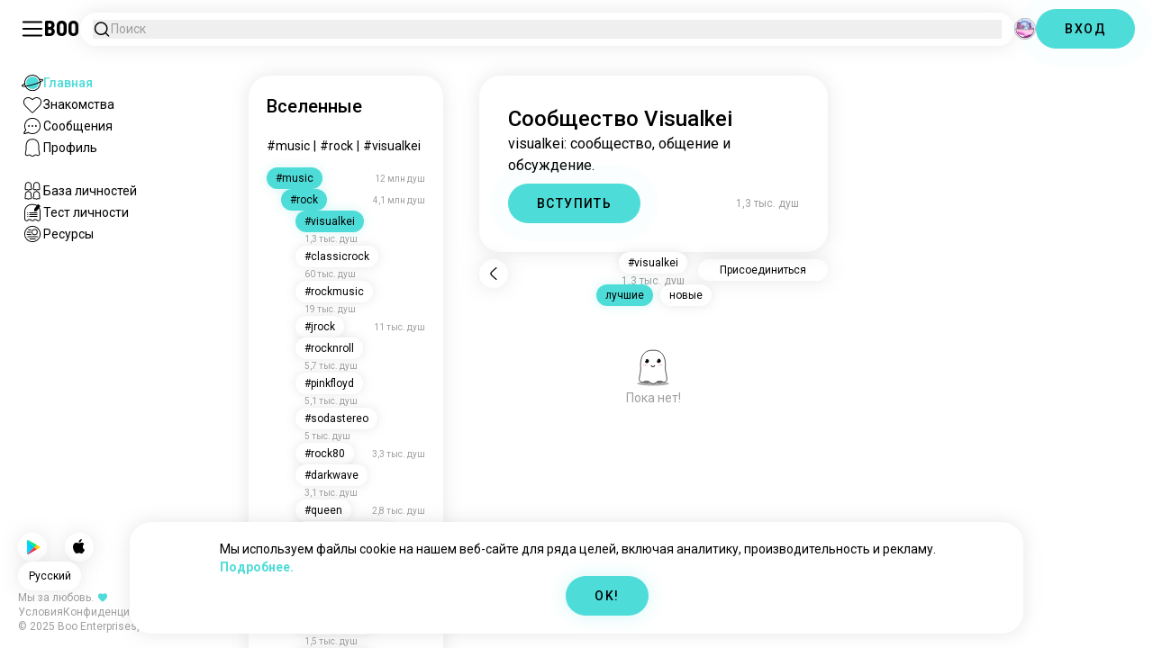

--- FILE ---
content_type: text/html; charset=utf-8
request_url: https://boo.world/ru/u/visualkei
body_size: 153719
content:
<!DOCTYPE html><html lang="ru"><head><meta charSet="utf-8"/><meta name="viewport" content="width=device-width"/><link rel="preload" href="/rive/ghost.riv" as="fetch" crossorigin="anonymous"/><meta itemProp="name"/><meta itemProp="description"/><meta itemProp="url" content="https://boo.world/u/visualkei"/><meta name="facebook-domain-verification" content="tj6c47zvdbnh8ag8rccetmmoa4pjk4"/><meta name="naver-site-verification" content="b8c6f9a67f92e9196c14e688fb881c0598e670fb"/><title>Сообщество Visualkei | Вселенная Boo Visualkei</title><meta name="robots" content="index,follow"/><meta name="description" content="Сообщество Boo, где можно встретить других любителей Visualkei."/><link rel="alternate" hrefLang="en" href="https://boo.world/u/visualkei"/><link rel="alternate" hrefLang="af" href="https://boo.world/af/u/visualkei"/><link rel="alternate" hrefLang="sq" href="https://boo.world/sq/u/visualkei"/><link rel="alternate" hrefLang="ar" href="https://boo.world/ar/u/visualkei"/><link rel="alternate" hrefLang="hy" href="https://boo.world/hy/u/visualkei"/><link rel="alternate" hrefLang="as" href="https://boo.world/as/u/visualkei"/><link rel="alternate" hrefLang="az" href="https://boo.world/az/u/visualkei"/><link rel="alternate" hrefLang="eu" href="https://boo.world/eu/u/visualkei"/><link rel="alternate" hrefLang="be" href="https://boo.world/be/u/visualkei"/><link rel="alternate" hrefLang="bn" href="https://boo.world/bn/u/visualkei"/><link rel="alternate" hrefLang="bs" href="https://boo.world/bs/u/visualkei"/><link rel="alternate" hrefLang="bg" href="https://boo.world/bg/u/visualkei"/><link rel="alternate" hrefLang="my" href="https://boo.world/my/u/visualkei"/><link rel="alternate" hrefLang="ca" href="https://boo.world/ca/u/visualkei"/><link rel="alternate" hrefLang="ceb" href="https://boo.world/ceb/u/visualkei"/><link rel="alternate" hrefLang="ny" href="https://boo.world/ny/u/visualkei"/><link rel="alternate" hrefLang="zh-CN" href="https://boo.world/zh-Hans/u/visualkei"/><link rel="alternate" hrefLang="zh-TW" href="https://boo.world/zh-Hant/u/visualkei"/><link rel="alternate" hrefLang="co" href="https://boo.world/co/u/visualkei"/><link rel="alternate" hrefLang="hr" href="https://boo.world/hr/u/visualkei"/><link rel="alternate" hrefLang="cs" href="https://boo.world/cs/u/visualkei"/><link rel="alternate" hrefLang="da" href="https://boo.world/da/u/visualkei"/><link rel="alternate" hrefLang="nl" href="https://boo.world/nl/u/visualkei"/><link rel="alternate" hrefLang="et" href="https://boo.world/et/u/visualkei"/><link rel="alternate" hrefLang="fi" href="https://boo.world/fi/u/visualkei"/><link rel="alternate" hrefLang="tl" href="https://boo.world/fil/u/visualkei"/><link rel="alternate" hrefLang="fr" href="https://boo.world/fr/u/visualkei"/><link rel="alternate" hrefLang="fy" href="https://boo.world/fy/u/visualkei"/><link rel="alternate" hrefLang="gl" href="https://boo.world/gl/u/visualkei"/><link rel="alternate" hrefLang="ka" href="https://boo.world/ka/u/visualkei"/><link rel="alternate" hrefLang="de" href="https://boo.world/de/u/visualkei"/><link rel="alternate" hrefLang="el" href="https://boo.world/el/u/visualkei"/><link rel="alternate" hrefLang="gu" href="https://boo.world/gu/u/visualkei"/><link rel="alternate" hrefLang="ht" href="https://boo.world/ht/u/visualkei"/><link rel="alternate" hrefLang="ha" href="https://boo.world/ha/u/visualkei"/><link rel="alternate" hrefLang="he" href="https://boo.world/he/u/visualkei"/><link rel="alternate" hrefLang="hi" href="https://boo.world/hi/u/visualkei"/><link rel="alternate" hrefLang="hmn" href="https://boo.world/hmn/u/visualkei"/><link rel="alternate" hrefLang="hu" href="https://boo.world/hu/u/visualkei"/><link rel="alternate" hrefLang="is" href="https://boo.world/is/u/visualkei"/><link rel="alternate" hrefLang="ig" href="https://boo.world/ig/u/visualkei"/><link rel="alternate" hrefLang="id" href="https://boo.world/id/u/visualkei"/><link rel="alternate" hrefLang="ga" href="https://boo.world/ga/u/visualkei"/><link rel="alternate" hrefLang="it" href="https://boo.world/it/u/visualkei"/><link rel="alternate" hrefLang="ja" href="https://boo.world/ja/u/visualkei"/><link rel="alternate" hrefLang="jv" href="https://boo.world/jv/u/visualkei"/><link rel="alternate" hrefLang="kn" href="https://boo.world/kn/u/visualkei"/><link rel="alternate" hrefLang="kk" href="https://boo.world/kk/u/visualkei"/><link rel="alternate" hrefLang="km" href="https://boo.world/km/u/visualkei"/><link rel="alternate" hrefLang="rw" href="https://boo.world/rw/u/visualkei"/><link rel="alternate" hrefLang="ko" href="https://boo.world/ko/u/visualkei"/><link rel="alternate" hrefLang="ku" href="https://boo.world/ku/u/visualkei"/><link rel="alternate" hrefLang="ky" href="https://boo.world/ky/u/visualkei"/><link rel="alternate" hrefLang="lv" href="https://boo.world/lv/u/visualkei"/><link rel="alternate" hrefLang="lt" href="https://boo.world/lt/u/visualkei"/><link rel="alternate" hrefLang="lb" href="https://boo.world/lb/u/visualkei"/><link rel="alternate" hrefLang="mk" href="https://boo.world/mk/u/visualkei"/><link rel="alternate" hrefLang="mg" href="https://boo.world/mg/u/visualkei"/><link rel="alternate" hrefLang="ms" href="https://boo.world/ms/u/visualkei"/><link rel="alternate" hrefLang="ml" href="https://boo.world/ml/u/visualkei"/><link rel="alternate" hrefLang="mt" href="https://boo.world/mt/u/visualkei"/><link rel="alternate" hrefLang="mi" href="https://boo.world/mi/u/visualkei"/><link rel="alternate" hrefLang="mr" href="https://boo.world/mr/u/visualkei"/><link rel="alternate" hrefLang="mn" href="https://boo.world/mn/u/visualkei"/><link rel="alternate" hrefLang="ne" href="https://boo.world/ne/u/visualkei"/><link rel="alternate" hrefLang="no" href="https://boo.world/no/u/visualkei"/><link rel="alternate" hrefLang="or" href="https://boo.world/or/u/visualkei"/><link rel="alternate" hrefLang="ps" href="https://boo.world/ps/u/visualkei"/><link rel="alternate" hrefLang="fa" href="https://boo.world/fa/u/visualkei"/><link rel="alternate" hrefLang="pl" href="https://boo.world/pl/u/visualkei"/><link rel="alternate" hrefLang="pt" href="https://boo.world/pt/u/visualkei"/><link rel="alternate" hrefLang="pa" href="https://boo.world/pa/u/visualkei"/><link rel="alternate" hrefLang="ro" href="https://boo.world/ro/u/visualkei"/><link rel="alternate" hrefLang="ru" href="https://boo.world/ru/u/visualkei"/><link rel="alternate" hrefLang="sm" href="https://boo.world/sm/u/visualkei"/><link rel="alternate" hrefLang="st" href="https://boo.world/st/u/visualkei"/><link rel="alternate" hrefLang="sr" href="https://boo.world/sr/u/visualkei"/><link rel="alternate" hrefLang="sn" href="https://boo.world/sn/u/visualkei"/><link rel="alternate" hrefLang="sd" href="https://boo.world/sd/u/visualkei"/><link rel="alternate" hrefLang="si" href="https://boo.world/si/u/visualkei"/><link rel="alternate" hrefLang="sk" href="https://boo.world/sk/u/visualkei"/><link rel="alternate" hrefLang="sl" href="https://boo.world/sl/u/visualkei"/><link rel="alternate" hrefLang="so" href="https://boo.world/so/u/visualkei"/><link rel="alternate" hrefLang="es" href="https://boo.world/es/u/visualkei"/><link rel="alternate" hrefLang="su" href="https://boo.world/su/u/visualkei"/><link rel="alternate" hrefLang="sw" href="https://boo.world/sw/u/visualkei"/><link rel="alternate" hrefLang="sv" href="https://boo.world/sv/u/visualkei"/><link rel="alternate" hrefLang="tg" href="https://boo.world/tg/u/visualkei"/><link rel="alternate" hrefLang="ta" href="https://boo.world/ta/u/visualkei"/><link rel="alternate" hrefLang="tt" href="https://boo.world/tt/u/visualkei"/><link rel="alternate" hrefLang="te" href="https://boo.world/te/u/visualkei"/><link rel="alternate" hrefLang="th" href="https://boo.world/th/u/visualkei"/><link rel="alternate" hrefLang="tr" href="https://boo.world/tr/u/visualkei"/><link rel="alternate" hrefLang="tk" href="https://boo.world/tk/u/visualkei"/><link rel="alternate" hrefLang="uk" href="https://boo.world/uk/u/visualkei"/><link rel="alternate" hrefLang="ur" href="https://boo.world/ur/u/visualkei"/><link rel="alternate" hrefLang="ug" href="https://boo.world/ug/u/visualkei"/><link rel="alternate" hrefLang="uz" href="https://boo.world/uz/u/visualkei"/><link rel="alternate" hrefLang="vi" href="https://boo.world/vi/u/visualkei"/><link rel="alternate" hrefLang="cy" href="https://boo.world/cy/u/visualkei"/><link rel="alternate" hrefLang="xh" href="https://boo.world/xh/u/visualkei"/><link rel="alternate" hrefLang="yi" href="https://boo.world/yi/u/visualkei"/><link rel="alternate" hrefLang="yo" href="https://boo.world/yo/u/visualkei"/><link rel="alternate" hrefLang="zu" href="https://boo.world/zu/u/visualkei"/><meta name="twitter:card" content="summary"/><meta property="og:title" content="Сообщество Visualkei | Вселенная Boo Visualkei"/><meta property="og:description" content="Сообщество Boo, где можно встретить других любителей Visualkei."/><meta property="og:url" content="https://boo.world/u/visualkei"/><meta property="og:type" content="website"/><meta property="og:image" content="https://boo.world/boo_logo.png"/><meta property="og:site_name" content="Boo"/><link rel="canonical" href="https://boo.world/ru/u/visualkei"/><meta http-equiv="x-ua-compatible" content="IE=edge; chrome=1"/><link rel="preconnect" href="https://images.prod.boo.dating"/><link rel="preconnect" href="https://firebase.googleapis.com"/><link rel="preconnect" href="https://api.prod.boo.dating"/><link rel="icon" href="/icon.png"/><script type="application/ld+json">{"@context":"https://schema.org","@type":"BreadcrumbList","itemListElement":[{"@type":"ListItem","position":1,"item":"https://boo.world/ru","name":"Вселенные"},{"@type":"ListItem","position":2,"item":"https://boo.world/ru/u/music","name":"Music"},{"@type":"ListItem","position":3,"item":"https://boo.world/ru/u/rock","name":"Rock"},{"@type":"ListItem","position":4,"item":"https://boo.world/ru/u/visualkei","name":"Visualkei"}]}</script><meta name="next-head-count" content="129"/><link rel="preload" href="/_next/static/media/47cbc4e2adbc5db9-s.p.woff2" as="font" type="font/woff2" crossorigin="anonymous" data-next-font="size-adjust"/><link rel="preload" href="/_next/static/media/fc6b63228560184b-s.p.otf" as="font" type="font/otf" crossorigin="anonymous" data-next-font="size-adjust"/><link rel="preload" href="/_next/static/css/abe12c0df2104e7c.css" as="style"/><link rel="stylesheet" href="/_next/static/css/abe12c0df2104e7c.css" data-n-g=""/><link rel="preload" href="/_next/static/css/290e4d30695bdc8b.css" as="style"/><link rel="stylesheet" href="/_next/static/css/290e4d30695bdc8b.css" data-n-p=""/><noscript data-n-css=""></noscript><script defer="" nomodule="" src="/_next/static/chunks/polyfills-c67a75d1b6f99dc8.js"></script><script src="/_next/static/chunks/webpack-17556e5e6e2af715.js" defer=""></script><script src="/_next/static/chunks/framework-ca706bf673a13738.js" defer=""></script><script src="/_next/static/chunks/main-f06a5c9ec2ff76ad.js" defer=""></script><script src="/_next/static/chunks/pages/_app-f84af7d150c25a1a.js" defer=""></script><script src="/_next/static/chunks/5c0b189e-42a343836465e8f3.js" defer=""></script><script src="/_next/static/chunks/1664-d6695647d74e7640.js" defer=""></script><script src="/_next/static/chunks/358-c1bc59044920a28a.js" defer=""></script><script src="/_next/static/chunks/8190-2b56f060d4854d5a.js" defer=""></script><script src="/_next/static/chunks/867-1052151588b91e29.js" defer=""></script><script src="/_next/static/chunks/7032-0ebf5646b9ea6631.js" defer=""></script><script src="/_next/static/chunks/3679-f0019156c4ad937b.js" defer=""></script><script src="/_next/static/chunks/6060-e509bb8441e5796c.js" defer=""></script><script src="/_next/static/chunks/8281-1a2b43d73d23e148.js" defer=""></script><script src="/_next/static/chunks/pages/u/%5BinterestName%5D-300db9f5d4593a53.js" defer=""></script><script src="/_next/static/1615ba1b0416beee98e747d4d3ac939116c95e98/_buildManifest.js" defer=""></script><script src="/_next/static/1615ba1b0416beee98e747d4d3ac939116c95e98/_ssgManifest.js" defer=""></script></head><body><div id="__next"><div dir="ltr" class="__className_372368 __variable_2b0888"><div id="_rht_toaster" style="position:fixed;z-index:9999;top:16px;left:16px;right:16px;bottom:16px;pointer-events:none;padding:0;inset:0"></div><div class="relative h-screen overflow-hidden"><div class="absolute top-1/2 left-1/2 -translate-x-1/2 -translate-y-1/2 pointer-events-none z-50"><div class="relative w-[2.125rem] h-[2.125rem]"><div class="absolute top-1/2 left-1/2 -translate-x-1/2 -translate-y-1/2 duration-500 w-[2.125rem] h-[2.125rem] opacity-0"><div class="inline-block animate-spin border-[6px] rounded-full border-black w-[2.125rem] h-[2.125rem] border-r-transparent" role="status"></div></div><div class="absolute top-1/2 left-1/2 -translate-x-1/2 -translate-y-1/2 duration-500 w-8 h-8 opacity-0"><div class="inline-block animate-spin border-4 rounded-full border-accent w-8 h-8 border-r-transparent" role="status"></div></div></div></div><div class="fixed duration-500 opacity-0 pointer-events-none w-full lg:w-max max-w-5xl z-30 text-md text-center bottom-4 left-1/2 -translate-x-1/2" role="alert"><div class="bg-primary rounded-3xl shadow py-5 ps-5 pe-8 text-primary-dark flex flex-col sm:flex-row gap-5 items-center mx-4 justify-center"><div class="flex flex-col gap-y-5"><p class="text-sm text-start">Мы используем файлы cookie на нашем веб-сайте для ряда целей, включая аналитику, производительность и рекламу.<!-- --> <span class="font-bold text-accent cursor-pointer">Подробнее.</span></p><div class="flex flex-col sm:flex-row justify-center items-center w-full"><div class=" bg-accent shadow shadow-accent-light undefined px-8 py-3 rounded-full text-center w-full sm:w-fit cursor-pointer hover:scale-103 active:scale-99 duration-500"><p class="text-sm font-medium undefined text-black tracking-widest">OK!</p></div></div></div></div></div><div class="fixed duration-500 opacity-0 w-64 p-5 pointer-events-none z-[100] text-md text-center bg-primary rounded-2xl shadow top-8 left-1/2 -translate-x-1/2 text-primary-dark" role="alert">Ссылка скопирована!</div><div class="fixed h-16 top-0 left-0 w-full py-5 flex items-center pe-5 ps-[1.375rem] z-30 gap-x-3 bg-primary"><div id="hamburger" class="h-7 w-7 cursor-pointer hover:scale-105 active:scale-99 duration-500 min-w-[28px]"><svg xmlns="http://www.w3.org/2000/svg" viewBox="0 0 30 30"><path stroke="rgb(var(--primary-color-dark))" stroke-linecap="round" stroke-miterlimit="10" stroke-width="2" d="M4 7h22M4 15h22M4 23h22" class="transition duration-500"></path></svg></div><a id="booLogo" href="/ru"><p class="font-budokan text-2xl hover:scale-105 active:scale-99 duration-500">Boo</p></a><div class="relative flex-grow bg-primary shadow px-3.5 py-2 flex flex-col justify-start rounded-3xl cursor-text" data-headlessui-state=""><button class="flex items-center gap-x-2 cursor-text focus-visible:outline-none" id="searchInterests" type="button" aria-haspopup="menu" aria-expanded="false" data-headlessui-state=""><div class="min-w-[14px]"><svg xmlns="http://www.w3.org/2000/svg" width="20" height="21" fill="none" class="duration-500 stroke-primary-dark "><path stroke-linecap="round" stroke-linejoin="round" stroke-width="1.5" d="m17.5 17.941-3.625-3.625m1.958-4.708a6.667 6.667 0 1 1-13.333 0 6.667 6.667 0 0 1 13.333 0Z"></path></svg></div><p class="text-sm text-gray">Поиск</p></button></div><div class="relative h-6 w-6" data-headlessui-state=""><button class="absolute h-6 w-6 false md:-translate-x-0 transition-transform cursor-pointer hover:scale-105 active:scale-99 duration-700 ease-in-out z-40 rounded-full false" id="headlessui-menu-button-:Rtla6:" type="button" aria-haspopup="menu" aria-expanded="false" data-headlessui-state=""><div class="" style="width:100%;height:100%"><canvas style="vertical-align:top;width:0;height:0"></canvas></div></button></div><div class="hidden md:block"><div class="hidden sm:block"><div class=" bg-accent shadow shadow-accent-light animated-shadow px-8 py-3 rounded-full text-center w-fit undefined cursor-pointer hover:scale-103 active:scale-99 duration-500"><p class="text-sm font-medium undefined text-black tracking-widest">ВХОД</p></div></div></div></div><nav class="fixed overflow-y-scroll top-16 left-0 bottom-0 w-64 transition-all duration-500 ease-in-out bg-primary lg:shadow-none transform py-4 flex flex-col justify-between ps-5 -translate-x-full lg:translate-x-0 z-20 scrollbar-hide"><div class="flex flex-col gap-y-6 ps-1 false"><div class="sm:hidden"><div class=" bg-accent shadow shadow-accent-light animated-shadow px-8 py-3 rounded-full text-center w-fit undefined cursor-pointer hover:scale-103 active:scale-99 duration-500"><p class="text-sm font-medium undefined text-black tracking-widest">ВХОД</p></div></div><a href="/ru"><div class="flex items-center gap-x-4 hover:scale-103 active:scale-99 duration-500 w-fit"><div class="w-6 h-6 min-w-[1.5rem]"><svg xmlns="http://www.w3.org/2000/svg" xml:space="preserve" viewBox="0 0 1000 1000"><circle cx="500.3" cy="504.1" r="290.8" fill="#4EDCD8"></circle><path fill="rgb(var(--primary-color-dark))" d="M500.8 881.8c-51 0-100.4-10-147-29.7-45-19-85.3-46.2-120-80.9s-61.9-75-80.9-120c-19.7-46.6-29.7-96-29.7-147s10-100.4 29.7-147c19-45 46.2-85.3 80.9-120s75-61.9 120-80.9c46.6-19.7 96-29.7 147-29.7s100.4 10 147 29.7c45 19 85.3 46.2 120 80.9s61.9 75 80.9 120c19.7 46.6 29.7 96 29.7 147s-10 100.4-29.7 147c-19 45-46.2 85.3-80.9 120s-75 61.9-120 80.9c-46.6 19.7-96 29.7-147 29.7zm0-715.1c-186.1 0-337.5 151.4-337.5 337.5s151.4 337.5 337.5 337.5 337.5-151.4 337.5-337.5-151.4-337.5-337.5-337.5z"></path><path fill="rgb(var(--primary-color-dark))" d="M98.1 685.1c-11.8 0-22.6-.5-32.2-1.4-13.8-1.4-55.8-5.5-64.4-35.1-8.6-29.6 24.8-55.5 35.8-64 22.6-17.6 56.1-37 99.6-57.9l17.3 36.1C64 606.2 45 630.3 41.2 637.2c6.9 3.8 35.8 14.1 135.3 2.6 93.8-10.8 215.2-36.9 341.8-73.4 127.1-36.7 244-79.5 329.2-120.5 89.6-43.1 108.4-67.1 112.3-73.9-6.9-3.8-35.6-14-134.2-2.7l-4.5-39.8c47.6-5.4 86-6.7 114.4-3.9 13.7 1.4 55.5 5.5 64 35s-24.6 55.3-35.5 63.8c-22.5 17.5-55.8 36.9-99 57.7-87.1 41.9-206.2 85.5-335.4 122.8-128.7 37.1-252.4 63.7-348.3 74.7-32 3.7-59.8 5.5-83.2 5.5z"></path></svg></div><div style="opacity:1"><p class="text-sm line-clamp-1 transition-opacity duration-500 ease-in-out opacity-100 text-accent font-medium">Главная</p></div></div></a><a href="/ru/match"><div class="flex items-center gap-x-4 hover:scale-103 active:scale-99 duration-500 w-fit"><div class="w-6 h-6 min-w-[1.5rem]"><svg xmlns="http://www.w3.org/2000/svg" xml:space="preserve" viewBox="0 0 1000 1000"><path fill="rgb(var(--primary-color-dark))" d="M500.7 896.6c-17.3 0-33.7-6.8-45.9-19L180.4 603.3C131.6 554.4 99.8 501.5 86 446.1c-12.5-50.3-9.3-100.7 9.3-145.8 16.3-39.4 43.6-72.8 79-96.4 36.1-24.2 78.8-37 123.4-37 49.6 0 123.9 15.8 203 88.4 78-71.6 151.6-87.1 200.7-87.1 44.8 0 87.6 12.9 123.9 37.3 35.5 23.8 63 57.4 79.4 97 18.6 44.9 21.9 95 9.6 145-13.6 55-45 107.5-93.4 155.8L546.6 877.6c-12.3 12.2-28.6 19-45.9 19zM297.7 207c-73.1 0-138 42.7-165.4 108.7-33.5 81-5 177.9 76.4 259.3L483 849.3c4.7 4.7 11 7.3 17.6 7.3 6.7 0 12.9-2.6 17.6-7.3L792.6 575c80.4-80.4 108.5-176.6 75.1-257.2-27.6-66.5-92.9-109.6-166.3-109.6-63.9 0-128.4 30.8-186.6 88.9l-14.1 14.1-14.1-14.1C427.5 238.2 362.2 207 297.7 207z"></path><path fill="rgb(var(--primary-color))" d="M297.7 250.1c-28.7 0-56 8.1-78.9 23.4-22.2 14.9-39.3 35.8-49.6 60.6-12 29.1-14 62.2-5.6 95.8 10.3 41.1 34.9 81.5 73.4 119.9l249.4 249.4c7.9 7.9 20.6 7.9 28.5 0l249.4-249.4c37.9-37.9 62.2-77.7 72.3-118.4 8.2-33.3 6.2-66.2-5.8-95.2-10.4-25-27.7-46.2-50-61.2-23.1-15.5-50.5-23.7-79.3-23.7-34.1 0-87.1 11.5-146.6 66L500.8 367l-54.1-49.7c-60.7-55.6-114.5-67.2-149-67.2z"></path></svg></div><div style="opacity:1"><p class="text-sm line-clamp-1 transition-opacity duration-500 ease-in-out opacity-100 false">Знакомства</p></div></div></a><div class="flex items-center gap-x-4 hover:scale-103 active:scale-99 duration-500 w-fit cursor-pointer"><div class="w-6 h-6 min-w-[1.5rem] relative"><svg xmlns="http://www.w3.org/2000/svg" xml:space="preserve" viewBox="0 0 1000 1000"><circle cx="500.3" cy="499.1" r="290.8" fill="rgb(var(--primary-color))"></circle><path fill="rgb(var(--primary-color-dark))" d="M847.2 351.9c-19-44.8-46.1-85.1-80.7-119.6-34.6-34.6-74.8-61.7-119.7-80.7C600.5 132 551.2 122 500.3 122c-50.8 0-100.1 10-146.5 29.6-44.8 19-85.1 46.1-119.6 80.7-34.6 34.6-61.7 74.8-80.7 119.6-19.6 46.4-29.6 95.7-29.6 146.5s10 100.1 29.6 146.5c4.3 10.1 9 20 14.1 29.7 8.1 15.2 17.1 29.8 27.2 43.8 2.1-3.7 4.2-7.5 6.5-11.5 5.3-9.3 10.5-18.5 15.6-27.4-9.5-14.8-17.9-30.5-25-46.8-18-41.2-28-86.6-28-134.3 0-185.5 150.9-336.5 336.5-336.5 185.5 0 336.5 150.9 336.5 336.5 0 185.5-150.9 336.5-336.5 336.5-48 0-93.7-10.1-135.1-28.3-18.6-8.2-36.3-18-52.9-29.2-7.8 2.7-15.7 5.4-23.6 8.1-7.9 2.7-15.5 5.2-22.7 7.6 14.8 11.8 30.5 22.5 46.9 31.9 13.2 7.6 26.8 14.3 40.9 20.3 46.4 19.6 95.7 29.6 146.5 29.6s100.1-10 146.5-29.6c44.8-19 85.1-46.1 119.7-80.7s61.7-74.8 80.7-119.6c19.6-46.4 29.6-95.7 29.6-146.5-.1-50.9-10.1-100.2-29.7-146.6z"></path><path fill="rgb(var(--primary-color-dark))" d="M365.3 806.6c-16.3 5.9-34.1 12.2-52.4 18.4-5.5 1.9-11.1 3.8-16.7 5.7-45.1 15.2-82.5 26.7-111.2 34.1-29.4 7.6-47.8 10.4-60.2 10.4-9.1 0-15-1.5-19.8-3.8-7.2-3.5-12.3-9.4-14.6-16.7-3.5-11.4-1.6-27.2 18.9-70.6 11.3-23.9 27.6-55 48.6-92.3 3.3-5.8 6.5-11.5 9.8-17.3 8.4-14.7 16.6-28.9 24.3-41.9 7.1 16.3 15.5 32 25 46.8-5.1 8.9-10.4 18.1-15.6 27.4-2.2 3.9-4.4 7.8-6.5 11.5-34.3 61.4-49.3 93.6-55.7 110.3 18.1-3 54.6-11.6 127-35.6 7.2-2.4 14.8-4.9 22.7-7.6 8-2.7 15.9-5.4 23.6-8.1 16.5 11.3 34.2 21.1 52.8 29.3z"></path><circle fill="rgb(var(--primary-color-dark))" cx="337.5" cy="499.9" r="40.3"></circle><circle fill="rgb(var(--primary-color-dark))" cx="499.6" cy="499.5" r="40.3"></circle><circle fill="rgb(var(--primary-color-dark))" cx="661.6" cy="499.5" r="40.3"></circle></svg></div><div style="opacity:1"><p class="text-sm line-clamp-1 transition-opacity duration-500 ease-in-out opacity-100 false">Сообщения</p></div></div><div class="flex items-center gap-x-4 cursor-pointer hover:scale-103 active:scale-99 duration-500 w-fit"><div class="w-6 h-6 min-w-[1.5rem]"><svg xmlns="http://www.w3.org/2000/svg" xml:space="preserve" viewBox="0 0 1000 1000"><path fill="rgb(var(--primary-color))" d="M360.8 776.2c36.1 0 66.8 12.7 91.3 37.8 16.5 16.9 33.5 23.6 43.2 26.1 1.8.5 6.2.7 8.9-.1 8.5-2.7 28-10.4 43.3-26.1 24.5-25 55.2-37.7 91.2-37.7 38.8 0 73.5 15.3 96.5 25.5 2.2 1 8.4 3.7 10.9 4.7.2.1.3.1.5.1.9.2 2.1.5 3.3.8.5.1 1.1 0 1.7-.1 1.2-.3 2.2-1 3.1-1.8 8.9-8.2 10.1-10.8 9.6-25.7-.3-9.1-8.3-48.8-13.1-72.5-9.6-47.7-19.5-96.9-20.2-126.2-.4-15.1-.3-34.5-.2-57 .2-42.5.5-95.4-2.9-127.7-5.5-51.9-19.8-100.5-38.3-130-23.7-38-50.4-61.4-86.3-75.9-35.8-14.5-84.4-15.6-98.4-15.6h-10.4c-14 0-62.7 1.1-98.4 15.6-36 14.5-62.6 38-86.3 75.9-18.4 29.5-33.2 79.3-38.6 130-3.1 28.8-4.3 78.7-3.2 127.2v.6c0 8.7.1 16.8.2 24.6.1 12.3.2 22.9 0 32.2-.7 27.9-9.1 71.7-20 126.1-4.1 20.5-12.6 63-13 72.5-.5 14.8.7 17.5 9.7 25.7.9.8 2 1.5 3.1 1.8.6.2 1.2.3 1.7.2 1.2-.3 2.4-.6 3.4-.8.2 0 .3-.1.4-.1 2.5-1 8.7-3.7 10.9-4.7 22.8-10.1 57.5-25.4 96.4-25.4z"></path><path fill="rgb(var(--primary-color-dark))" d="M500.6 921h-.4c-2.3-.1-56.3-2.5-104.3-51.6-9.2-9.4-20-13.7-34.1-13.7-22 0-46.4 10.8-64.2 18.6-9.3 4.1-16.7 7.4-23.2 9-10.2 2.5-19.5 4.6-29.6 4.6-18.3 0-34.3-7.1-51.8-22.9-27.9-25.3-38.2-50.2-36.8-88.8.6-15.6 7.1-47.9 14.6-85.4 8.5-42.2 18.1-90.1 18.7-112.5.4-13.9.2-33.7.1-54.6-.3-44.5-.6-99.8 3.3-136.5 3.2-30.4 14.6-107.3 50-163.9 32.8-52.5 72.3-86.7 124.2-107.7 47.8-19.3 105.7-21.4 128.3-21.4 2.6 0 4.4 0 5.3.1h5.1c22.7 0 80.6 2.1 128.4 21.4 51.9 21 91.4 55.2 124.2 107.7 35.4 56.7 46.8 133.5 50 163.9 3.9 36.7 3.6 92 3.3 136.5-.1 20.9-.2 40.6.1 54.5.6 22.3 10.2 70.2 18.7 112.5 7.5 37.5 14 69.8 14.6 85.4 1.4 38.6-8.9 63.5-36.8 88.8-17.5 15.9-33.4 22.9-51.7 22.9-10 0-19.3-2.1-29.5-4.6-6.5-1.6-13.9-4.9-23.3-9-17.8-7.9-42.2-18.7-64.1-18.7-14.1 0-24.9 4.4-34.1 13.7-49 50.1-99.1 51.7-104.7 51.7h-.3zM361.8 815.6c24.9 0 46 8.7 62.7 25.7 34.6 35.4 71.9 39.2 76.8 39.6 4.2-.2 39.8-2.8 75.8-39.7 16.7-17.1 37.8-25.7 62.6-25.7 30.4 0 60.4 13.3 80.3 22.1 6.7 3 13.6 6 16.7 6.8 7.6 1.9 14.4 3.4 19.9 3.4 5.7 0 12.7-1.5 24.8-12.5 18.9-17.2 24.7-31.2 23.7-57.7-.4-12.3-7.2-46.2-13.8-79-9.2-46-18.8-93.5-19.4-119.3-.4-14.5-.3-33.6-.1-55.8.2-43.5.5-97.6-3.1-132.1-6.1-57.6-22.6-112.5-44.2-147-28.5-45.6-61-73.9-105.3-91.8-42.5-17.2-97.5-18.5-113.4-18.5h-10.3c-15.9 0-70.9 1.3-113.3 18.5-44.3 17.9-76.7 46.2-105.3 91.8-21.5 34.4-38 89.4-44.2 147-3.7 34.4-3.4 88.6-3.1 132 .1 22.2.2 41.3-.1 55.8-.7 25.8-10.2 73.3-19.4 119.3-6.6 32.8-13.4 66.6-13.8 79-1 26.5 4.8 40.5 23.8 57.7 12.1 11 19.1 12.6 24.9 12.6 5.5 0 12.3-1.6 19.9-3.5 3.1-.8 10-3.8 16.7-6.8 19.7-8.6 49.8-21.9 80.2-21.9z"></path></svg></div><div style="opacity:1"><p class="text-sm line-clamp-1 transition-opacity duration-500 ease-in-out opacity-100 false">Профиль</p></div></div><a href="/ru/database"><div class="flex items-center gap-x-4 mt-6 hover:scale-103 active:scale-99 duration-500 w-fit"><div class="w-6 h-6 min-w-[1.5rem]"><svg xmlns="http://www.w3.org/2000/svg" xml:space="preserve" viewBox="0 0 1000 1000"><path fill="rgb(var(--primary-color-dark))" d="M309.7 486.8H308.4c-5.3 0-15.9-.8-27-6.4-4.9-2.4-9.2-5.6-15.9-10.6-7.4-5.5-10.7-7.8-12.3-8.7-3.5-1-7.2-2-9.5-2h-.2c-12 5.8-26.2 11.9-41.6 11.9-12.5 0-24-4-33.3-11.5-16.6-13.5-31.3-30.9-25.7-67.3 1.7-11.2 4.3-24.8 6.9-38 2.4-12.3 4.6-23.9 5.6-30.8 1.7-12.5 1.7-15.3 1.4-37.5V283c-.4-32.3.3-69.2 13.2-98.9 15.6-36 36.9-60.5 65.3-74.9 28-14.1 63-15.2 73-15.2h1.4c10 0 45 1.1 72.9 15.2 28.7 14.5 49.4 38.3 65.2 74.9 12.8 29.7 13.5 66.7 13.2 98.9v2.5c-.3 22.4-.3 25.3 1.4 37.9 1 6.9 3.2 18.5 5.6 30.8 2.6 13.2 5.2 26.9 6.9 38.1 5.5 36.4-9.1 53.9-25.7 67.3-9.4 7.6-20.9 11.5-33.3 11.5-15.5 0-29.6-6.1-41.6-11.9h-.2c-2.3 0-6 1-9.5 2-1.5.9-4.9 3.2-12.2 8.6-6.7 5-11 8.2-15.9 10.6-11.1 5.5-21.6 6.4-26.8 6.4zm-.7-40h.6c1.4 0 5.1-.2 9-2.2 1.9-1 6-4 9.8-6.9 12.7-9.5 18-12.8 23-14.4l.7-.2c6-1.8 13.5-4 21.9-4 6.2 0 12 1.3 17.2 3.8 8.5 4.1 17.4 8.1 24.6 8.1 4.4 0 6.8-1.5 8.2-2.6 8.8-7.1 14.2-11.5 11.3-30.2-1.6-10.4-4.1-23.6-6.6-36.4-2.5-12.8-4.8-25-5.9-32.9-2.1-15.6-2.1-21-1.8-43.8v-2.5c.3-28.2-.1-60.1-9.9-82.6-11.9-27.5-26.7-45-46.6-55.1-21-10.6-51.4-10.9-54.8-10.9h-1.4c-3.4 0-34 .3-55 10.9-19.7 10-35 28-46.7 55.1-9.8 22.6-10.2 54.5-9.9 82.6v2.9c.3 22.6.3 28-1.8 43.4-1.1 8-3.5 20.1-5.9 32.9-2.5 12.9-5.1 26.1-6.6 36.5-2.8 18.8 2.5 23.1 11.3 30.3 1.4 1.1 3.8 2.6 8.2 2.6 7.2 0 16.1-4 24.6-8.1 5.2-2.5 11-3.8 17.2-3.8 8.4 0 15.9 2.2 21.9 4l.7.2c5 1.6 10.4 5 23.1 14.5 3.9 2.9 7.9 5.9 9.8 6.9 3.9 1.9 7.7 2.2 9.1 2.2l.7-.3z"></path><path fill="rgb(var(--primary-color))" d="M243.8 376.1c14.2 0 25.7 3.4 33.3 5.6l1.3.4c9.1 2.9 17 7.6 25.9 13.9 2.8 2 6.6 2 9.4 0 8.9-6.3 16.8-11 25.8-13.9l1.3-.4c7.6-2.3 19.1-5.7 33.3-5.7 2.3 0 4.5.1 6.7.3 5.4.4 9.8-4.3 8.7-9.6 0-.1 0-.2-.1-.3-2.6-13.4-5.1-26.1-6.3-35.2-2.5-18.5-2.5-25.7-2.2-49.7V279c.2-17.4.6-49.7-6.6-66.3-8-18.4-16.8-29.6-27.9-35.2-9-4.5-26.8-6.6-36.7-6.6h-1.6c-9.9 0-27.8 2.1-36.8 6.6-11 5.6-20.2 17.1-28 35.2-7.2 16.6-6.8 48.9-6.6 66.3v3c.3 23.8.3 30.9-2.2 49.3-1.3 9.1-3.7 21.7-6.3 35.1v.1c0 .1 0 .2-.1.4-1 5.3 3.3 10.1 8.7 9.6 2.4-.3 4.7-.4 7-.4zM625.2 376.1c14.2 0 25.7 3.4 33.3 5.6l1.3.4c9.1 2.9 17 7.6 25.9 13.9 2.8 2 6.6 2 9.4 0 8.9-6.3 16.8-11 25.8-13.9l1.3-.4c7.6-2.3 19.1-5.7 33.3-5.7 2.3 0 4.5.1 6.7.3 5.4.4 9.8-4.3 8.7-9.6 0-.1 0-.2-.1-.3-2.6-13.4-5.1-26.1-6.3-35.2-2.5-18.5-2.5-25.7-2.2-49.7V279c.2-17.4.6-49.7-6.6-66.3-8-18.4-16.8-29.6-27.9-35.2-9-4.5-26.8-6.6-36.7-6.6h-1.6c-9.9 0-27.8 2.1-36.8 6.6-11 5.6-20.2 17.1-28 35.2-7.2 16.6-6.8 48.9-6.6 66.3v3c.3 23.8.3 30.9-2.2 49.3-1.3 9.1-3.7 21.7-6.3 35.1v.1c0 .1 0 .2-.1.4-1 5.3 3.3 10.1 8.7 9.6 2.5-.3 4.7-.4 7-.4zM243.8 802.3c14.2 0 25.7 3.4 33.3 5.6l1.3.4c9.1 2.9 17 7.6 25.9 13.9 2.8 2 6.6 2 9.4 0 8.9-6.3 16.8-11 25.8-13.9l1.3-.4c7.6-2.3 19.1-5.7 33.3-5.7 2.3 0 4.5.1 6.7.3 5.4.4 9.8-4.3 8.7-9.6 0-.1 0-.2-.1-.3-2.6-13.4-5.1-26.1-6.3-35.2-2.5-18.5-2.5-25.7-2.2-49.7v-2.5c.2-17.4.6-49.7-6.6-66.3-8-18.4-16.8-29.6-27.9-35.2-9-4.5-26.8-6.6-36.7-6.6h-1.6c-9.9 0-27.8 2.1-36.8 6.6-11 5.6-20.2 17.1-28 35.2-7.2 16.6-6.8 48.9-6.6 66.3v3c.3 23.8.3 30.9-2.2 49.3-1.3 9.1-3.7 21.7-6.3 35.1v.1c0 .1 0 .2-.1.4-1 5.3 3.3 10.1 8.7 9.6 2.4-.3 4.7-.4 7-.4zM625.2 802.3c14.2 0 25.7 3.4 33.3 5.6l1.3.4c9.1 2.9 17 7.6 25.9 13.9 2.8 2 6.6 2 9.4 0 8.9-6.3 16.8-11 25.8-13.9l1.3-.4c7.6-2.3 19.1-5.7 33.3-5.7 2.3 0 4.5.1 6.7.3 5.4.4 9.8-4.3 8.7-9.6 0-.1 0-.2-.1-.3-2.6-13.4-5.1-26.1-6.3-35.2-2.5-18.5-2.5-25.7-2.2-49.7v-2.5c.2-17.4.6-49.7-6.6-66.3-8-18.4-16.8-29.6-27.9-35.2-9-4.5-26.8-6.6-36.7-6.6h-1.6c-9.9 0-27.8 2.1-36.8 6.6-11 5.6-20.2 17.1-28 35.2-7.2 16.6-6.8 48.9-6.6 66.3v3c.3 23.8.3 30.9-2.2 49.3-1.3 9.1-3.7 21.7-6.3 35.1v.1c0 .1 0 .2-.1.4-1 5.3 3.3 10.1 8.7 9.6 2.5-.3 4.7-.4 7-.4z"></path><path fill="rgb(var(--primary-color-dark))" d="M691.1 486.8h-.6c-5 .1-16-.6-27.6-6.4-4.9-2.4-9.2-5.6-15.9-10.6-7.4-5.5-10.7-7.8-12.3-8.7-3.4-1-7.1-2-9.5-2h-.2c-12 5.8-26.1 11.9-41.6 11.9-12.5 0-24-4-33.3-11.5-16.6-13.5-31.3-30.9-25.7-67.4 1.7-11.2 4.4-24.9 6.9-38.1 2.4-12.3 4.6-23.9 5.6-30.8 1.7-12.5 1.7-15.4 1.4-37.5v-2.9c-.4-32.2.3-69.2 13.2-98.9 15.6-36 36.9-60.5 65.3-74.9 28-14.1 63-15.2 73-15.2h1.4c10 0 45 1.1 72.9 15.2 28.7 14.5 49.4 38.3 65.2 74.9 12.8 29.7 13.5 66.7 13.2 98.9v2.5c-.3 22.4-.3 25.3 1.4 37.9.9 6.9 3.2 18.5 5.6 30.7v.1c2.6 13.2 5.2 26.8 6.9 38 5.5 36.4-9.1 53.9-25.7 67.3-9.4 7.6-20.9 11.5-33.4 11.5-15.5 0-29.6-6.1-41.6-11.9h-.2c-2.3 0-6 1-9.5 2-1.5.9-4.9 3.2-12.2 8.6-6.7 5-11 8.2-15.9 10.6-11 5.8-21.5 6.7-26.8 6.7zm-.6-40h.6c1.4 0 5.1-.2 9-2.2 1.9-1 6-4 9.8-6.9 12.7-9.5 18-12.8 23-14.4l.7-.2c6-1.8 13.5-4 21.9-4 6.2 0 12 1.3 17.2 3.8 8.5 4.1 17.4 8.1 24.6 8.1 3.4 0 5.9-.8 8.2-2.6 8.8-7.1 14.2-11.5 11.3-30.2-1.6-10.4-4.1-23.6-6.6-36.4l19.6-3.9-19.6 3.8c-2.5-12.8-4.8-24.9-5.9-32.9-2.1-15.5-2.1-21-1.8-43.8v-2.5c.3-28.2-.1-60.1-9.9-82.6-11.9-27.5-26.7-45-46.6-55.1-21-10.6-51.4-10.9-54.8-10.9h-1.4c-3.4 0-34 .3-55 10.9-19.7 10-35 28-46.7 55.1-9.8 22.6-10.2 54.5-9.9 82.6v2.9c.3 22.6.3 28-1.8 43.4-1.1 8-3.5 20.1-5.9 32.9-2.5 12.8-5.1 26.1-6.6 36.5-2.8 18.8 2.5 23.1 11.3 30.3 1.4 1.1 3.8 2.6 8.2 2.6 7.2 0 16.1-4 24.6-8.1 5.2-2.5 11-3.8 17.2-3.8 8.4 0 15.9 2.2 21.9 4l.7.2c5 1.6 10.4 5 23.1 14.4 3.9 2.9 7.9 5.9 9.8 6.9 3.9 2 7.7 2.2 9.1 2.2l.7-.1zM691.1 907c-.2 0-.4-.1-.7-.1h-.7c-5.3 0-15.9-.9-27-6.4-4.9-2.4-9.2-5.6-15.9-10.6-7.4-5.5-10.7-7.8-12.3-8.7-3.4-1-7.1-2.1-9.5-2.1h-.2c-12 5.8-26.2 11.9-41.6 11.9-12.5 0-24-4-33.3-11.5-16.6-13.5-31.3-30.9-25.7-67.4 1.7-11.2 4.4-24.9 6.9-38.1 2.4-12.3 4.6-23.9 5.6-30.8 1.7-12.5 1.7-15.4 1.4-37.5v-2.9c-.4-32.2.3-69.2 13.2-98.9 15.6-36 36.9-60.5 65.3-74.9 28-14.1 63-15.2 73-15.2h1.4c10 0 45 1.1 72.9 15.3 28.7 14.5 49.4 38.3 65.2 74.9 12.8 29.7 13.5 66.7 13.2 98.9v2.5c-.3 22.4-.3 25.3 1.4 37.9.9 6.9 3.2 18.5 5.6 30.7v.2c2.6 13.2 5.2 26.8 6.9 38 5.5 36.4-9.1 53.9-25.7 67.3-9.4 7.6-20.9 11.5-33.4 11.5-15.5 0-29.6-6.1-41.6-11.9h-.2c-2.3 0-6 1-9.5 2-1.5.9-4.9 3.2-12.2 8.6-6.7 5-11 8.3-15.9 10.7-10.8 5.7-21.3 6.6-26.6 6.6zm-65.9-67.9c8.4 0 15.9 2.2 21.9 4l.7.2c5 1.6 10.4 5 23.2 14.5 3.9 2.9 7.9 5.9 9.8 6.9 3.9 1.9 7.7 2.2 9.1 2.2H691.2c1.4 0 5.1-.2 9-2.2 1.9-1 6-4 9.9-6.9 12.7-9.5 18-12.8 23-14.4l.6-.2c6-1.8 13.5-4 21.9-4 6.2 0 12 1.3 17.2 3.8 8.5 4.1 17.4 8.1 24.6 8.1 3.4 0 5.9-.8 8.2-2.6 8.8-7.1 14.2-11.5 11.3-30.2-1.6-10.4-4.1-23.6-6.6-36.3v-.1c-2.5-12.9-4.8-25-5.9-33-2.1-15.5-2.1-21-1.8-43.8v-2.5c.3-28.2-.1-60.1-9.9-82.6-11.9-27.5-26.7-45-46.6-55.1-21-10.6-51.4-10.9-54.8-10.9h-1.5c-3.4 0-34 .3-55 10.9-19.7 10-35 28-46.7 55.1-9.8 22.6-10.2 54.5-9.9 82.6v2.9c.3 22.6.3 28-1.8 43.4-1.1 8-3.5 20.1-5.9 32.9-2.5 12.9-5.1 26.1-6.6 36.5-2.8 18.8 2.5 23.1 11.3 30.3 1.4 1.1 3.8 2.6 8.2 2.6 7.2 0 16.1-4 24.6-8.1 5.2-2.7 11-4 17.2-4zM309.7 907c-.2 0-.4-.1-.7-.1h-.7c-5.3 0-15.9-.9-27-6.4-4.9-2.4-9.2-5.6-15.9-10.6-7.4-5.5-10.7-7.8-12.3-8.7-3.4-1-7.1-2.1-9.5-2.1h-.2c-12 5.8-26.2 11.9-41.6 11.9-12.5 0-24-4-33.3-11.5-16.6-13.5-31.3-30.9-25.7-67.4 1.7-11.2 4.3-24.8 6.9-38 2.4-12.3 4.6-23.9 5.6-30.8 1.7-12.5 1.7-15.3 1.4-37.5v-2.9c-.4-32.3.3-69.2 13.2-98.9 15.6-36 36.9-60.5 65.3-74.9 28-14.1 63-15.2 73-15.2h1.4c10 0 45 1.1 72.9 15.3 28.7 14.5 49.4 38.3 65.2 74.9 12.8 29.7 13.5 66.7 13.2 98.9v2.5c-.3 22.4-.3 25.3 1.4 37.9 1 6.9 3.2 18.5 5.6 30.8 2.6 13.2 5.2 26.9 6.9 38.1 5.5 36.4-9.1 53.9-25.7 67.3-9.4 7.6-20.9 11.5-33.3 11.5-15.5 0-29.6-6.1-41.6-11.9h-.2c-2.3 0-6 1-9.5 2-1.5.9-4.9 3.2-12.2 8.6-6.7 5-11 8.3-15.9 10.7-10.9 5.6-21.4 6.5-26.7 6.5zm-65.9-67.9c8.4 0 15.9 2.2 21.9 4l.7.2c5 1.6 10.4 5 23.2 14.5 3.9 2.9 7.9 5.9 9.8 6.9 3.9 1.9 7.7 2.2 9.1 2.2H309.8c1.4 0 5.1-.2 9-2.2 1.9-1 6-4 9.8-6.9 12.7-9.5 18-12.8 23-14.4l.6-.2c6.1-1.8 13.5-4 21.9-4 6.2 0 12 1.3 17.2 3.8 8.5 4.1 17.4 8.1 24.6 8.1 4.4 0 6.8-1.5 8.2-2.6 8.8-7.1 14.2-11.5 11.3-30.2-1.6-10.4-4.1-23.6-6.6-36.4-2.5-12.8-4.8-25-5.9-32.9-2.1-15.6-2.1-21-1.8-43.8v-2.5c.3-28.2-.1-60.1-9.9-82.6-11.9-27.5-26.7-45-46.6-55.1-21-10.6-51.4-10.9-54.8-10.9h-1.5c-3.4 0-34 .3-55 10.9-19.7 10-35 28-46.7 55.1-9.8 22.6-10.2 54.5-9.9 82.6v2.9c.3 22.6.3 28-1.8 43.4-1.1 8-3.5 20.1-5.9 32.9-2.5 12.9-5.1 26.1-6.6 36.5-2.8 18.8 2.5 23.1 11.3 30.3 1.4 1.1 3.8 2.6 8.2 2.6 7.2 0 16.1-4 24.6-8.1 5.3-2.8 11.1-4.1 17.3-4.1z"></path></svg></div><div style="opacity:1"><p class="text-sm line-clamp-1 transition-opacity duration-500 ease-in-out opacity-100 false">База личностей</p></div></div></a><a href="/ru/16-personality-test"><div class="flex items-center gap-x-4 hover:scale-103 active:scale-99 duration-500 w-fit"><div class="w-6 h-6 min-w-[1.5rem]"><svg xmlns="http://www.w3.org/2000/svg" xml:space="preserve" viewBox="0 0 1000 1000"><path fill="rgb(var(--primary-color))" d="M624.6 765.2c48.7 0 75.3 24 92.9 39.9 14.3 12.9 18.1 15.9 30.8 15.9 12.6 0 16.5-3 30.7-15.9l.2-.2c7-6.3 11.1-15.4 11.1-24.8V462c0-35.2-6.7-69.4-20-101.5-12.8-31-31.2-58.9-54.5-82.8s-50.4-42.6-80.6-55.7c-31.2-13.5-64.3-20.4-98.5-20.4h-73c-34.2 0-67.3 6.8-98.5 20.4-30.2 13.1-57.3 31.8-80.6 55.7-23.4 23.9-41.7 51.8-54.5 82.8-13.3 32.1-20 66.3-20 101.5v316.3c0 9.5 4 18.5 10.9 24.7l2.3 2c14.2 12.8 18.1 15.9 30.7 15.9 12.6 0 16.5-3 30.7-15.9 17.6-15.9 44.2-39.9 92.9-39.9s75.3 24 92.9 39.9c14.3 12.9 18.1 15.9 30.8 15.9 12.6 0 16.5-3 30.7-15.9 17.3-15.8 43.9-39.8 92.6-39.8z"></path><path fill="rgb(var(--primary-color-dark))" d="M766.1 907.2c-38.8 0-58.6-17.9-76-33.6-16.2-14.6-29-26.1-56.4-26.1-27.5 0-40.9 12.1-56.4 26.1-17.4 15.8-37.2 33.6-76 33.6s-58.5-17.9-76-33.6c-16.2-14.6-29-26.1-56.4-26.1s-40.2 11.5-56.4 26.1c-17.4 15.8-37.2 33.6-76 33.6s-58.6-17.9-76-33.6l-2.3-2.1c-20.9-18.9-33-45.9-33-74.2V458.5c0-46.2 8.8-91 26.3-133.3 16.9-40.8 41-77.5 71.8-109 30.8-31.6 66.8-56.4 106.8-73.7 41.5-18 85.6-27.1 131.1-27.1h78.2c45.4 0 89.5 9.1 131.1 27.1 40 17.3 76 42.1 106.8 73.7 30.8 31.5 54.9 68.2 71.8 109 17.5 42.2 26.3 87.1 26.3 133.3v340.7c0 28.2-12 55.3-33 74.3l-.3.2c-17.5 15.7-37.2 33.5-76 33.5zm-132.4-99.7c42.8 0 65.2 20.2 83.2 36.5 15 13.5 25.8 23.3 49.2 23.3 23.4 0 34.2-9.8 49.1-23.3l.3-.2a60.15 60.15 0 0 0 19.8-44.6V458.5c0-40.9-7.8-80.6-23.3-118-14.9-36.1-36.3-68.5-63.5-96.3-27.2-27.8-58.8-49.7-94.1-64.9-36.5-15.8-75.2-23.8-115.2-23.8H461c-39.9 0-78.7 8-115.2 23.8-35.2 15.3-66.9 37.1-94.1 64.9-27.2 27.8-48.5 60.2-63.5 96.3-15.4 37.4-23.3 77.1-23.3 118v338.8c0 17 7.2 33.2 19.8 44.5l2.3 2.1c15.5 14 25.8 23.3 49.2 23.3 23.4 0 33.6-9.3 49.2-23.3 18-16.2 40.4-36.4 83.2-36.4 42.8 0 65.2 20.2 83.2 36.5 15.5 14 25.8 23.3 49.2 23.3 23.4 0 34.2-9.8 49.2-23.3 17.3-15.5 40.6-36.5 83.5-36.5z"></path><path fill="rgb(var(--primary-color-dark))" d="M714.6 624H369c-9.6 0-17.5-9.6-17.5-21.5S359.3 581 369 581h345.6c9.6 0 17.5 9.6 17.5 21.5s-7.8 21.5-17.5 21.5zM714.6 538.1H369c-9.6 0-17.5-9.6-17.5-21.5s7.8-21.5 17.5-21.5h345.6c9.6 0 17.5 9.6 17.5 21.5 0 11.8-7.8 21.5-17.5 21.5zM714.6 710H369c-9.6 0-17.5-9.6-17.5-21.5S359.3 667 369 667h345.6c9.6 0 17.5 9.6 17.5 21.5s-7.8 21.5-17.5 21.5z"></path><circle fill="rgb(var(--primary-color-dark))" cx="282.8" cy="602.5" r="21.5"></circle><circle fill="rgb(var(--primary-color-dark))" cx="282.8" cy="688.5" r="21.5"></circle><circle fill="rgb(var(--primary-color-dark))" cx="282.8" cy="516.6" r="21.5"></circle><path fill="rgb(var(--primary-color-dark))" d="M865.2 213.2 710 425.4c-.7 1-2 1.5-2.9 2.3-1.7 1.9-4.3 3.1-7 4l-90.6 28.8c-11.4 3.6-23.8-5.4-23.8-17.4l.2-95c0-2.9.6-5.6 1.9-7.8.5-1.1 1-2.2 1.7-3.2l155.1-212c5.4-7.4 15-7.6 22.4-2.2l92.8 67.9c7.2 5.5 10.8 15.1 5.4 22.4z"></path></svg></div><div style="opacity:1"><p class="text-sm line-clamp-1 transition-opacity duration-500 ease-in-out false">Тест личности</p></div></div></a><a href="/ru/resources"><div class="flex items-center gap-x-4 hover:scale-103 active:scale-99 duration-500 w-fit"><div class="w-6 h-6 min-w-[1.5rem]"><svg xmlns="http://www.w3.org/2000/svg" xml:space="preserve" viewBox="0 0 1000 1000"><circle cx="500" cy="500" r="298" fill="rgb(var(--primary-color))"></circle><path fill="rgb(var(--primary-color-dark))" d="M320.6 334h112.2c10.5 0 20.5-9.2 20-20s-8.8-20-20-20H320.6c-10.5 0-20.5 9.2-20 20s8.8 20 20 20zM259.6 438H422.8c10.5 0 20.5-9.2 20-20s-8.8-20-20-20H259.6c-10.5 0-20.5 9.2-20 20s8.8 20 20 20zM251.6 542h179.8c10.5 0 20.5-9.2 20-20s-8.8-20-20-20H251.6c-10.5 0-20.5 9.2-20 20s8.8 20 20 20zM287.1 646h390.5c18 0 36.1.5 54.1 0h.8c10.5 0 20.5-9.2 20-20s-8.8-20-20-20H342c-18 0-36.1-.5-54.1 0h-.8c-10.5 0-20.5 9.2-20 20s8.8 20 20 20zM378.7 750h262c10.5 0 20.5-9.2 20-20s-8.8-20-20-20h-262c-10.5 0-20.5 9.2-20 20s8.8 20 20 20zM622.4 510h-23.5c-9.1 0-18-.5-27-.8.5 0 4.8.8 1.2.1-.7-.1-1.3-.2-2-.4-1.8-.3-3.5-.7-5.3-1.2-3.7-.9-7.3-2-10.9-3.4-.1 0-2.3-.7-2.5-1 .6.9 3.6 1.6 1.1.4-1.6-.8-3.2-1.5-4.8-2.3-3.3-1.7-6.6-3.6-9.7-5.7-1.5-1-2.9-2-4.3-3-2.2-1.5 2.9 2.5.9.7-.6-.6-1.4-1.1-2-1.7-2.8-2.4-5.5-5-8.1-7.7-1.2-1.3-2.4-2.6-3.5-3.9-.3-.3-1.7-1.8-1.7-2 0 .1 2.9 4 .7.9-2-2.9-4-5.8-5.8-8.8-1.8-3.1-3.3-6.2-4.9-9.4-1.5-3.1.3.6.4 1.1-.2-.8-.7-1.7-1-2.5-.7-1.9-1.4-3.8-1.9-5.7-1.1-3.5-1.9-7-2.6-10.5-.2-.9-.3-1.8-.5-2.7-.5-2.7.4 4 .1 1.2-.2-2.1-.4-4.1-.5-6.2-.5-8.3-.2-16.8-.2-25.1 0-8.2-.3-16.6.2-24.8.1-1.8.3-3.7.5-5.5.3-2.8-.7 4-.1 1.2.2-.9.3-1.8.5-2.7.7-3.8 1.6-7.5 2.8-11.1.5-1.7 1.1-3.4 1.7-5.1.3-.8.8-1.7 1-2.5-.1.5-1.9 4.2-.4 1.1 1.6-3.4 3.3-6.7 5.2-10 1.7-2.8 3.6-5.5 5.5-8.2 2.2-3.1-.7.8-.7.9 0-.2 1.4-1.7 1.7-2 1.4-1.7 2.9-3.3 4.4-4.9 2.3-2.4 4.7-4.6 7.2-6.8.7-.6 1.4-1.1 2-1.7 2-1.8-3.1 2.2-.9.7 1.6-1.1 3.2-2.3 4.8-3.4 2.9-1.9 6-3.7 9.1-5.4 1.6-.8 3.2-1.5 4.8-2.3 2.5-1.2-.6-.4-1.1.4.4-.6 2.5-1 3.1-1.2 3.4-1.2 6.8-2.3 10.3-3.1 1.8-.4 3.5-.8 5.3-1.2.9-.2 1.8-.3 2.7-.5 2.6-.5-5.2.5-.6.1 16.4-1.5 33.3-.8 49.8-.6 3.7 0 7.4.3 11.1.7 2.8.3-4-.7-1.2-.1.7.1 1.3.2 2 .3 2.2.4 4.4.9 6.6 1.4 3.5.9 6.9 2 10.3 3.2.8.3 1.7.8 2.5 1-.5-.1-4.2-1.9-1.1-.4 1.6.8 3.2 1.5 4.8 2.3 3.1 1.6 6.2 3.4 9.1 5.4 1.5 1 2.9 2 4.3 3 3.1 2.2-.8-.7-.9-.7.4 0 2.7 2.3 3 2.5 2.5 2.2 4.9 4.4 7.1 6.8 1.2 1.3 2.4 2.6 3.5 3.9.6.7 1.1 1.4 1.7 2 1.7 1.8-2.4-3.4-.3-.4 4.3 6 7.6 12.2 11 18.8 1.2 2.4-1.4-3.6-.5-1.1.3.8.6 1.7 1 2.5.6 1.7 1.2 3.4 1.7 5.1 1.1 3.7 2 7.4 2.7 11.2.1.8.2 2 .5 2.7-.2-.4-.5-4.9-.2-1.2.2 1.8.4 3.7.5 5.5.1 2 .1 4.1.2 6.1V429.4c0 2 0 4-.2 6-.1 1.8-.3 3.7-.5 5.5-.3 3.6 0-.8.2-1.2-.4 1.1-.5 2.9-.7 4-.7 3.5-1.6 7-2.7 10.5-.5 1.5-1 3-1.5 4.4-.3.8-.6 1.7-1 2.5-.9 2.3 1.8-3.8.2-.5-3.2 6.6-6.9 12.7-11.1 18.7-1.5 2.2 2.5-2.9.7-.9-.6.6-1.1 1.4-1.7 2-1.1 1.3-2.3 2.6-3.5 3.9-2.6 2.7-5.3 5.3-8.1 7.7-.3.3-1.8 1.7-2 1.7.1 0 4-2.9.9-.7-1.4 1-2.9 2-4.3 3-3.1 2.1-6.4 4-9.7 5.7-1.4.7-2.8 1.3-4.2 2-3.1 1.5.6-.3 1.1-.4-.8.2-1.7.7-2.5 1-3.8 1.4-7.6 2.6-11.6 3.5-1.8.4-3.5.8-5.3 1.1-.7.1-1.4.2-2 .3-2.7.5 4-.4 1.2-.1-3.7.6-7.6.9-11.6.9-10.5.1-20.5 9.1-20 20 .5 10.8 8.8 20.1 20 20 35.5-.2 70.3-16.2 92.6-44.1 11.3-14.1 19.9-30.3 24.1-48 2.8-12.2 3.3-24.4 3.3-36.9v-28.5c-.1-17.1-3.7-33.5-10.5-49.2-13.8-31.9-42.5-56.6-75.7-66.5-22.4-6.7-46.4-4.9-69.5-4.9-32.7 0-64.4 12.3-87.5 35.7-22.9 23.2-34.8 54.4-34.8 86.8 0 23-1.8 46.9 4.9 69.2 10.3 34.5 35.8 62.8 68.9 76.8 14.9 6.3 30.7 9.4 46.9 9.5h37.3c10.5 0 20.5-9.2 20-20-.5-10.7-8.8-19.9-20-19.9z"></path><path fill="rgb(var(--primary-color-dark))" d="M837 500c0 9.6-.4 19.1-1.1 28.7-.3 4.4-.8 8.7-1.3 13.1-.2 1.3-1.5 9-.3 2.9-.5 2.7-.8 5.4-1.2 8.1-2.9 17.8-7.2 35.4-12.8 52.5-2.8 8.5-5.8 16.8-9.2 25-.2.4-2.1 4.3-.5 1.3 1.5-3-.4.9-.6 1.3l-2.7 6c-1.8 4-3.8 8-5.7 11.9-8 15.9-17.2 31.1-27.5 45.6-2.4 3.4-4.9 6.7-7.4 10-2.8 3.7 2.8-3.5-.1.1-.5.7-1.1 1.4-1.6 2.1-1.6 2-3.3 4.1-5 6.1-5.6 6.7-11.4 13.2-17.5 19.5-6.1 6.3-12.4 12.3-18.9 18.1-3.3 2.9-6.6 5.8-9.9 8.5-1.5 1.3-3 2.5-4.6 3.7-.9.7-1.7 1.4-2.6 2-3.6 2.9 3.6-2.7-.1.1-14.2 10.7-29 20.5-44.5 29-7.9 4.4-16 8.4-24.2 12.2-1.8.8-3.6 1.6-5.5 2.4-1.3.6-3.8 2.2.5-.2-.7.4-1.7.7-2.5 1-4.5 1.9-9.1 3.6-13.7 5.3-16.9 6.1-34.2 11-51.8 14.5-4.5.9-8.9 1.7-13.4 2.4-1.9.3-5 1.4-6.8 1 .3.1 4.9-.6 1.2-.2-1.4.2-2.7.3-4.1.5-9.4 1.1-18.9 1.8-28.4 2.2-18.8.7-37.7-.1-56.4-2.3l-2.7-.3c-4.6-.6 3.6.5.6.1-2.3-.3-4.5-.7-6.8-1-4.7-.8-9.4-1.6-14.1-2.6-8.8-1.8-17.6-3.9-26.3-6.4-8.6-2.4-17.1-5.2-25.5-8.3-4.2-1.5-8.3-3.1-12.4-4.8-.8-.3-1.7-.6-2.5-1 4.8 2.7 1.1.4-.1-.1l-6-2.7c-16.4-7.5-32.2-16.3-47.2-26.2-7.1-4.7-15.1-9.4-21.4-15.2 4.2 3.9-1-.8-2.1-1.7-1.5-1.2-3-2.5-4.6-3.7-3.5-2.9-7-5.9-10.4-9-13-11.7-25.1-24.3-36.2-37.7-1.4-1.7-2.8-3.4-4.1-5.1-.7-.9-1.3-1.7-2-2.6-1.9-2.2 3 4 .3.4-2.8-3.7-5.5-7.3-8.1-11.1-5.2-7.3-10.1-14.9-14.7-22.6-4.5-7.5-8.7-15.3-12.7-23.1-1.9-3.7-3.7-7.5-5.4-11.3L190 633c-.5-1.2-2.7-4.9-.1-.1-.6-1.1-1-2.5-1.5-3.7-6.7-16.6-12.2-33.6-16.4-51-2.1-8.8-3.9-17.7-5.3-26.7-.3-1.9-1.4-4.9-1-6.8.1.9.2 1.7.3 2.6l-.3-2.7-.3-2.7c-.6-4.8-1-9.6-1.4-14.5-1.4-18.8-1.4-37.8.2-56.6.4-4.4.8-8.7 1.3-13.1.1-1.1.3-2.3.4-3.4.5-3.7-.2.9-.2 1.2-.5-2.2.9-5.8 1.2-8.1 1.5-8.9 3.3-17.8 5.4-26.6 4.3-17.6 10-34.8 16.8-51.5.8-2.1.1-3.2-.2.5 0-.6.8-1.8 1.1-2.4l2.7-6c2-4.4 4.1-8.8 6.3-13.1 4-7.8 8.3-15.5 12.8-23s9.4-14.8 14.5-21.9c2.5-3.5 4.8-7.5 7.8-10.5-.3.3-2.9 3.6-.7.9.7-.9 1.4-1.7 2-2.6 1.5-1.9 3-3.7 4.6-5.6 11.3-13.6 23.7-26.3 36.9-38 3.1-2.8 6.2-5.5 9.4-8.1 1.7-1.4 3.4-2.8 5.1-4.1.7-.5 1.4-1.1 2.1-1.6 3.1-2.5-3.5 2.6.6-.5 7.2-5.4 14.5-10.6 22-15.5 14.8-9.6 30.2-18 46.2-25.3 2-.9 4-1.8 6.1-2.7 3.2-1.4-.7.2-1.1.5 1.1-.6 2.5-1 3.7-1.5 4.1-1.7 8.3-3.3 12.4-4.8 8.4-3.1 16.9-5.8 25.5-8.2 8.9-2.5 17.9-4.6 27-6.4 4.2-.8 8.5-1.6 12.8-2.3 2.2-.4 4.5-.6 6.8-1-5.2 1-1.9.3-.5.1l4.8-.6c18.5-2.1 37.2-2.7 55.8-1.9 9.2.4 18.5 1.1 27.6 2.2 1.1.1 2.3.3 3.4.4 3 .4-5.2-.7-.6-.1 2.3.3 4.5.7 6.8 1 4.5.7 9 1.6 13.4 2.5 18 3.7 35.7 8.7 53 15.1 3.7 1.4 7.5 2.8 11.2 4.4.4.2.8.3 1.2.5 2 .8 1.6.7-1.1-.5.6 0 2 .9 2.4 1.1 2.4 1.1 4.8 2.2 7.3 3.3 8 3.7 15.8 7.7 23.5 12 7.7 4.3 15.2 8.8 22.5 13.7 7.1 4.7 15.2 9.4 21.4 15.2-4.2-4 1 .8 2.1 1.7l5.1 4.2c3.3 2.8 6.6 5.7 9.9 8.6 6.6 6 13.1 12.2 19.3 18.7 6.2 6.5 12.1 13.2 17.8 20.1 1.2 1.5 2.5 3 3.7 4.6.6.7 1.7 1.7 2 2.6-1.1-2.9-1.9-2.4-.7-.9 2.9 3.8 5.8 7.7 8.5 11.6 10.1 14.4 19.1 29.5 27 45.2 2 3.9 3.9 7.9 5.7 11.9.9 2 1.8 4 2.7 6.1.5 1.1 1.8 3-.5-1.1.6 1.1 1 2.5 1.5 3.7 3.4 8.4 6.5 17 9.3 25.7 5.6 17.4 9.8 35.2 12.6 53.3.2 1.6 2 8.7.5 2.8.5 1.9.5 4.2.8 6.1.5 4.4.9 8.7 1.3 13.1.4 8.8.8 18.2.8 27.5 0 10.5 9.2 20.5 20 20s20-8.8 20-20c-.1-77.2-24-154.1-68.8-217.1-44.8-62.8-107.2-110.7-179.7-137.4-73.6-27.1-156.2-29.7-231.5-8.3-72.6 20.6-138.9 63.6-186.8 121.8-49.9 60.6-80 134.6-86 212.9-6 77.5 13 156.7 53.3 223.1 39 64.2 97.4 116.8 165.9 147.7 73.1 33 154.8 42.2 233.4 26.2C651 854 720.3 815.3 772.5 760.5c52.4-55 88.3-125.9 99.7-201.2 3-19.7 4.7-39.4 4.8-59.3 0-10.5-9.2-20.5-20-20-10.9.5-20 8.8-20 20z"></path></svg></div><div style="opacity:1"><p class="text-sm line-clamp-1 transition-opacity duration-500 ease-in-out opacity-100 false">Ресурсы</p></div></div></a></div><div class="flex flex-col gap-y-5 mt-6 w-full"><div class="relative h-8"><a target="_blank" href="https://play.google.com/store/apps/details?id=enterprises.dating.boo&amp;utm_source=website&amp;utm_medium=owned&amp;utm_campaign=websiteandroid"><div class="absolute bottom-0 left-0 bg-primary shadow flex justify-center items-center h-8 w-8 rounded-full hover:scale-110 active:scale-99 duration-500"><div class="w-4 h-4 ms-1"><svg xmlns="http://www.w3.org/2000/svg" xml:space="preserve" viewBox="0 0 1903.7 1903.7"><linearGradient id="abc" x1="-10.629" x2="-117.322" y1="1493.936" y2="1438.862" gradientTransform="matrix(11.64 0 0 -22.55 998.5 33804.27)" gradientUnits="userSpaceOnUse"><stop offset="0" style="stop-color:#00a0ff"></stop><stop offset="0.007" style="stop-color:#00a1ff"></stop><stop offset="0.26" style="stop-color:#00beff"></stop><stop offset="0.512" style="stop-color:#00d2ff"></stop><stop offset="0.76" style="stop-color:#00dfff"></stop><stop offset="1" style="stop-color:#00e3ff"></stop></linearGradient><path d="M33.7 29.2C12.3 52.2 0 87.6 0 133.6v1636.2c0 46 12.3 81.4 34.5 103.6l5.8 4.9 916.8-916.8v-20.6L39.5 24.3l-5.8 4.9z" style="fill-rule:evenodd;clip-rule:evenodd;fill:url(#abc)"></path><linearGradient id="b" x1="107.963" x2="-87.838" y1="1411.313" y2="1411.313" gradientTransform="matrix(9.145 0 0 -7.7 778.095 11818.852)" gradientUnits="userSpaceOnUse"><stop offset="0" style="stop-color:#ffe000"></stop><stop offset="0.409" style="stop-color:#ffbd00"></stop><stop offset="0.775" style="stop-color:orange"></stop><stop offset="1" style="stop-color:#ff9c00"></stop></linearGradient><path d="M1262.1 1268.3 956.3 962.4V941l305.9-305.9 6.6 4.1 361.8 205.6c103.6 58.4 103.6 154.6 0 213.8l-361.8 205.6c-.1 0-6.7 4.1-6.7 4.1z" style="fill-rule:evenodd;clip-rule:evenodd;fill:url(#b)"></path><linearGradient id="c" x1="-14.277" x2="-126.403" y1="1420.311" y2="1274.846" gradientTransform="matrix(15.02 0 0 -11.5775 1313.25 17565.35)" gradientUnits="userSpaceOnUse"><stop offset="0" style="stop-color:#ff3a44"></stop><stop offset="1" style="stop-color:#c31162"></stop></linearGradient><path d="M1268.7 1264.2 956.3 951.7 33.7 1874.3c33.7 36.2 90.4 40.3 153.8 4.9l1081.2-615" style="fill-rule:evenodd;clip-rule:evenodd;fill:url(#c)"></path><linearGradient id="d" x1="-100.652" x2="-50.584" y1="1560.726" y2="1495.735" gradientTransform="matrix(15.02 0 0 -11.5715 1313.25 17544.863)" gradientUnits="userSpaceOnUse"><stop offset="0" style="stop-color:#32a071"></stop><stop offset="0.069" style="stop-color:#2da771"></stop><stop offset="0.476" style="stop-color:#15cf74"></stop><stop offset="0.801" style="stop-color:#06e775"></stop><stop offset="1" style="stop-color:#00f076"></stop></linearGradient><path d="M1268.7 639.3 187.5 25.1C124.2-11.1 67.4-6.2 33.7 30l922.5 921.7 312.5-312.4z" style="fill-rule:evenodd;clip-rule:evenodd;fill:url(#d)"></path><path d="M1262.1 1257.6 188.3 1867.7c-60 34.5-113.5 32.1-148 .8l-5.8 5.8 5.8 4.9c34.5 31.2 88 33.7 148-.8l1081.2-614.2-7.4-6.6z" style="opacity:0.2;fill-rule:evenodd;clip-rule:evenodd;enable-background:new"></path><path d="m1630.5 1047.9-369.2 209.7 6.6 6.6 361.8-205.6c51.8-29.6 77.3-68.2 77.3-106.9-3.3 35.4-29.6 69.1-76.5 96.2z" style="opacity:0.12;fill-rule:evenodd;clip-rule:evenodd;enable-background:new"></path><path d="m187.5 35.8 1443 819.8c46.9 26.3 73.2 60.8 77.3 96.2 0-38.6-25.5-77.3-77.3-106.9L187.5 25.1C83.9-34.1 0 15.2 0 133.6v10.7C0 25.9 83.9-22.6 187.5 35.8z" style="opacity:0.25;fill-rule:evenodd;clip-rule:evenodd;fill:#fff;enable-background:new"></path></svg></div></div></a><a target="_blank" href="https://apps.apple.com/app/id1498407272?ct=websiteios&amp;mt=8&amp;pt=120991005"><div class="absolute left-[3.25rem] bottom-0 bg-primary shadow flex justify-center items-center h-8 w-8 rounded-full hover:scale-110 active:scale-99 duration-500"><div class="w-4 h-4 mb-0.5 ms-[0.175rem]"><svg xmlns="http://www.w3.org/2000/svg" xml:space="preserve" viewBox="0 0 1000 1000"><path fill="rgb(var(--primary-color-dark))" d="M788.1 340.9c-5.8 4.5-108.2 62.2-108.2 190.5 0 148.4 130.3 200.9 134.2 202.2-.6 3.2-20.7 71.9-68.7 141.9-42.8 61.6-87.5 123.1-155.5 123.1s-85.5-39.5-164-39.5c-76.5 0-103.7 40.8-165.9 40.8s-105.6-57-155.5-127C46.7 790.7 0 663 0 541.8c0-194.4 126.4-297.5 250.8-297.5 66.1 0 121.2 43.4 162.7 43.4 39.5 0 101.1-46 176.3-46 28.5 0 130.9 2.6 198.3 99.2zm-234-181.5c31.1-36.9 53.1-88.1 53.1-139.3 0-7.1-.6-14.3-1.9-20.1-50.6 1.9-110.8 33.7-147.1 75.8-28.5 32.4-55.1 83.6-55.1 135.5 0 7.8 1.3 15.6 1.9 18.1 3.2.6 8.4 1.3 13.6 1.3 45.4 0 102.5-30.4 135.5-71.3z"></path></svg></div></div></a></div><div class="relative inline-block text-left" data-headlessui-state=""><button style="width:auto" class="bg-primary shadow flex justify-center items-center h-8 rounded-full hover:scale-110 active:scale-99 duration-500" id="headlessui-menu-button-:Rulq6:" type="button" aria-haspopup="menu" aria-expanded="false" data-headlessui-state=""><p class="text-xs whitespace-nowrap px-3.5">Русский</p></button></div><div class="flex flex-col gap-y-2 transition-opacity duration-500 ease-in-out opacity-100"><div class="flex items-center"><p class="text-xs text-gray line-clamp-1 me-1">Мы за любовь.</p></div><div class="flex gap-x-3"><a target="_blank" href="/ru/terms-and-conditions"><p class="text-xs text-gray line-clamp-1">Условия</p></a><a target="_blank" href="/ru/privacy-policy"><p class="text-xs text-gray line-clamp-1">Конфиденциальность</p></a><a target="_blank" href="/ru/faq"><p class="text-xs text-gray line-clamp-1">FAQ</p></a><a target="_blank" href="/ru/safety-tips"><p class="text-xs text-gray line-clamp-1">Советы безопасности</p></a></div><p class="text-xs text-gray line-clamp-1">© <!-- -->2025<!-- --> Boo Enterprises, Inc.</p></div></div></nav><div class="overflow-y-auto mt-24 h-[calc(100dvh-6rem)] max-h-[calc(100dvh-6rem)] md:mt-16 md:h-[calc(100dvh-4rem)] md:max-h-[calc(100dvh-4rem)] transition-all duration-500 ease-in-out lg:ms-64 flex flex-col bg-primary ps-0 md:ps-2 lg:ps-0"><div class="grid grid-cols-12 h-[calc(100dvh-6rem)] md:h-[calc(100dvh-4rem)]"><div class="col-span-5 lg:col-span-4 xl:col-span-3 h-[calc(100dvh-6rem)] md:h-full overflow-hidden md:p-5 fixed md:static duration-500 bg-primary z-10 opacity-0 pointer-events-none md:pointer-events-auto md:opacity-100 w-4/5 md:w-auto"><div class="md:shadow h-full flex flex-col rounded-3xl"><p class="text-xl font-medium px-5 pt-5 hidden md:block">Вселенные</p><div class="overflow-y-auto grow px-5 pb-5 pt-5 flex flex-col gap-2" style="mask-image:linear-gradient(to bottom, transparent 0%, black 20px, black calc(100% - 20px), transparent 100%)"><div class="flex flex-wrap items-center mb-3.5"><a class="text-sm hover:text-accent duration-500" href="/ru/u/music">#<!-- -->music</a><p class="text-sm mx-1">|</p><a class="text-sm hover:text-accent duration-500" href="/ru/u/rock">#<!-- -->rock</a><p class="text-sm mx-1">|</p><a class="text-sm hover:text-accent duration-500" href="/ru/u/visualkei">#<!-- -->visualkei</a></div><div class="flex flex-col gap-2.5"><a class="flex flex-wrap items-center justify-between group" href="/ru/u/music"><div class="text-black shadow-accent/25 bg-accent shadow-sm rounded-3xl px-2.5 py-1.5 text-xs w-fit leading-3 duration-500 flex justify-between">#music</div><p class="ps-2.5 text-2xs text-gray duration-500">12 млн душ</p></a><div class="flex flex-col gap-2.5"><a class="group flex flex-wrap items-center justify-between group ms-4" href="/ru/u/rock"><div class="text-black shadow-accent/25 bg-accent shadow-sm rounded-3xl px-2.5 py-1.5 text-xs w-fit leading-3 duration-500">#rock</div><p class="ps-2.5 text-2xs text-gray duration-500">4,1 млн душ</p></a><a class="group flex flex-wrap items-center justify-between group ms-8" href="/ru/u/visualkei"><div class="text-black shadow-accent/25 bg-accent shadow-sm rounded-3xl px-2.5 py-1.5 text-xs w-fit leading-3 duration-500">#visualkei</div><p class="ps-2.5 text-2xs text-gray duration-500">1,3 тыс. душ</p></a><a class="group flex flex-wrap items-center justify-between group ms-8" href="/ru/u/classicrock"><div class="group-hover:shadow-accent bg-primary text-primary-dark shadow-sm rounded-3xl px-2.5 py-1.5 text-xs w-fit leading-3 duration-500">#classicrock</div><p class="ps-2.5 text-2xs text-gray duration-500">60 тыс. душ</p></a><a class="group flex flex-wrap items-center justify-between group ms-8" href="/ru/u/rockmusic"><div class="group-hover:shadow-accent bg-primary text-primary-dark shadow-sm rounded-3xl px-2.5 py-1.5 text-xs w-fit leading-3 duration-500">#rockmusic</div><p class="ps-2.5 text-2xs text-gray duration-500">19 тыс. душ</p></a><a class="group flex flex-wrap items-center justify-between group ms-8" href="/ru/u/jrock"><div class="group-hover:shadow-accent bg-primary text-primary-dark shadow-sm rounded-3xl px-2.5 py-1.5 text-xs w-fit leading-3 duration-500">#jrock</div><p class="ps-2.5 text-2xs text-gray duration-500">11 тыс. душ</p></a><a class="group flex flex-wrap items-center justify-between group ms-8" href="/ru/u/rocknroll"><div class="group-hover:shadow-accent bg-primary text-primary-dark shadow-sm rounded-3xl px-2.5 py-1.5 text-xs w-fit leading-3 duration-500">#rocknroll</div><p class="ps-2.5 text-2xs text-gray duration-500">5,7 тыс. душ</p></a><a class="group flex flex-wrap items-center justify-between group ms-8" href="/ru/u/pinkfloyd"><div class="group-hover:shadow-accent bg-primary text-primary-dark shadow-sm rounded-3xl px-2.5 py-1.5 text-xs w-fit leading-3 duration-500">#pinkfloyd</div><p class="ps-2.5 text-2xs text-gray duration-500">5,1 тыс. душ</p></a><a class="group flex flex-wrap items-center justify-between group ms-8" href="/ru/u/sodastereo"><div class="group-hover:shadow-accent bg-primary text-primary-dark shadow-sm rounded-3xl px-2.5 py-1.5 text-xs w-fit leading-3 duration-500">#sodastereo</div><p class="ps-2.5 text-2xs text-gray duration-500">5 тыс. душ</p></a><a class="group flex flex-wrap items-center justify-between group ms-8" href="/ru/u/rock80"><div class="group-hover:shadow-accent bg-primary text-primary-dark shadow-sm rounded-3xl px-2.5 py-1.5 text-xs w-fit leading-3 duration-500">#rock80</div><p class="ps-2.5 text-2xs text-gray duration-500">3,3 тыс. душ</p></a><a class="group flex flex-wrap items-center justify-between group ms-8" href="/ru/u/darkwave"><div class="group-hover:shadow-accent bg-primary text-primary-dark shadow-sm rounded-3xl px-2.5 py-1.5 text-xs w-fit leading-3 duration-500">#darkwave</div><p class="ps-2.5 text-2xs text-gray duration-500">3,1 тыс. душ</p></a><a class="group flex flex-wrap items-center justify-between group ms-8" href="/ru/u/queen"><div class="group-hover:shadow-accent bg-primary text-primary-dark shadow-sm rounded-3xl px-2.5 py-1.5 text-xs w-fit leading-3 duration-500">#queen</div><p class="ps-2.5 text-2xs text-gray duration-500">2,8 тыс. душ</p></a><a class="group flex flex-wrap items-center justify-between group ms-8" href="/ru/u/cuartetodenos"><div class="group-hover:shadow-accent bg-primary text-primary-dark shadow-sm rounded-3xl px-2.5 py-1.5 text-xs w-fit leading-3 duration-500">#cuartetodenos</div><p class="ps-2.5 text-2xs text-gray duration-500">2,1 тыс. душ</p></a><a class="group flex flex-wrap items-center justify-between group ms-8" href="/ru/u/altrock"><div class="group-hover:shadow-accent bg-primary text-primary-dark shadow-sm rounded-3xl px-2.5 py-1.5 text-xs w-fit leading-3 duration-500">#altrock</div><p class="ps-2.5 text-2xs text-gray duration-500">2,1 тыс. душ</p></a><a class="group flex flex-wrap items-center justify-between group ms-8" href="/ru/u/mittelalterrock"><div class="group-hover:shadow-accent bg-primary text-primary-dark shadow-sm rounded-3xl px-2.5 py-1.5 text-xs w-fit leading-3 duration-500">#mittelalterrock</div><p class="ps-2.5 text-2xs text-gray duration-500">1,9 тыс. душ</p></a><a class="group flex flex-wrap items-center justify-between group ms-8" href="/ru/u/rockandroll"><div class="group-hover:shadow-accent bg-primary text-primary-dark shadow-sm rounded-3xl px-2.5 py-1.5 text-xs w-fit leading-3 duration-500">#rockandroll</div><p class="ps-2.5 text-2xs text-gray duration-500">1,5 тыс. душ</p></a><a class="group flex flex-wrap items-center justify-between group ms-8" href="/ru/u/thebeatles"><div class="group-hover:shadow-accent bg-primary text-primary-dark shadow-sm rounded-3xl px-2.5 py-1.5 text-xs w-fit leading-3 duration-500">#thebeatles</div><p class="ps-2.5 text-2xs text-gray duration-500">1,5 тыс. душ</p></a><a class="group flex flex-wrap items-center justify-between group ms-8" href="/ru/u/progressiverock"><div class="group-hover:shadow-accent bg-primary text-primary-dark shadow-sm rounded-3xl px-2.5 py-1.5 text-xs w-fit leading-3 duration-500">#progressiverock</div><p class="ps-2.5 text-2xs text-gray duration-500">1,1 тыс. душ</p></a><a class="group flex flex-wrap items-center justify-between group ms-8" href="/ru/u/acdc"><div class="group-hover:shadow-accent bg-primary text-primary-dark shadow-sm rounded-3xl px-2.5 py-1.5 text-xs w-fit leading-3 duration-500">#acdc</div><p class="ps-2.5 text-2xs text-gray duration-500">1,1 тыс. душ</p></a><a class="group flex flex-wrap items-center justify-between group ms-8" href="/ru/u/thestrokes"><div class="group-hover:shadow-accent bg-primary text-primary-dark shadow-sm rounded-3xl px-2.5 py-1.5 text-xs w-fit leading-3 duration-500">#thestrokes</div><p class="ps-2.5 text-2xs text-gray duration-500">1,1 тыс. душ</p></a><a class="group flex flex-wrap items-center justify-between group ms-8" href="/ru/u/postrock"><div class="group-hover:shadow-accent bg-primary text-primary-dark shadow-sm rounded-3xl px-2.5 py-1.5 text-xs w-fit leading-3 duration-500">#postrock</div><p class="ps-2.5 text-2xs text-gray duration-500">1,1 тыс. душ</p></a><a class="group flex flex-wrap items-center justify-between group ms-8" href="/ru/u/vkei"><div class="group-hover:shadow-accent bg-primary text-primary-dark shadow-sm rounded-3xl px-2.5 py-1.5 text-xs w-fit leading-3 duration-500">#vkei</div><p class="ps-2.5 text-2xs text-gray duration-500">1 тыс. душ</p></a><a class="group flex flex-wrap items-center justify-between group ms-8" href="/ru/u/exyurock"><div class="group-hover:shadow-accent bg-primary text-primary-dark shadow-sm rounded-3xl px-2.5 py-1.5 text-xs w-fit leading-3 duration-500">#exyurock</div><p class="ps-2.5 text-2xs text-gray duration-500">1 тыс. душ</p></a><a class="group flex flex-wrap items-center justify-between group ms-8" href="/ru/u/mainski"><div class="group-hover:shadow-accent bg-primary text-primary-dark shadow-sm rounded-3xl px-2.5 py-1.5 text-xs w-fit leading-3 duration-500">#mainski</div><p class="ps-2.5 text-2xs text-gray duration-500">825 душ</p></a><a class="group flex flex-wrap items-center justify-between group ms-8" href="/ru/u/bmth"><div class="group-hover:shadow-accent bg-primary text-primary-dark shadow-sm rounded-3xl px-2.5 py-1.5 text-xs w-fit leading-3 duration-500">#bmth</div><p class="ps-2.5 text-2xs text-gray duration-500">714 душ</p></a><a class="group flex flex-wrap items-center justify-between group ms-8" href="/ru/u/threedaysgrace"><div class="group-hover:shadow-accent bg-primary text-primary-dark shadow-sm rounded-3xl px-2.5 py-1.5 text-xs w-fit leading-3 duration-500">#threedaysgrace</div><p class="ps-2.5 text-2xs text-gray duration-500">709 душ</p></a><a class="group flex flex-wrap items-center justify-between group ms-8" href="/ru/u/rockabilly"><div class="group-hover:shadow-accent bg-primary text-primary-dark shadow-sm rounded-3xl px-2.5 py-1.5 text-xs w-fit leading-3 duration-500">#rockabilly</div><p class="ps-2.5 text-2xs text-gray duration-500">680 душ</p></a><a class="group flex flex-wrap items-center justify-between group ms-8" href="/ru/u/fallinginreverse"><div class="group-hover:shadow-accent bg-primary text-primary-dark shadow-sm rounded-3xl px-2.5 py-1.5 text-xs w-fit leading-3 duration-500">#fallinginreverse</div><p class="ps-2.5 text-2xs text-gray duration-500">675 душ</p></a><a class="group flex flex-wrap items-center justify-between group ms-8" href="/ru/u/limpbizkit"><div class="group-hover:shadow-accent bg-primary text-primary-dark shadow-sm rounded-3xl px-2.5 py-1.5 text-xs w-fit leading-3 duration-500">#limpbizkit</div><p class="ps-2.5 text-2xs text-gray duration-500">602 душ</p></a><a class="group flex flex-wrap items-center justify-between group ms-8" href="/ru/u/pxndx"><div class="group-hover:shadow-accent bg-primary text-primary-dark shadow-sm rounded-3xl px-2.5 py-1.5 text-xs w-fit leading-3 duration-500">#pxndx</div><p class="ps-2.5 text-2xs text-gray duration-500">594 душ</p></a><a class="group flex flex-wrap items-center justify-between group ms-8" href="/ru/u/rock2000"><div class="group-hover:shadow-accent bg-primary text-primary-dark shadow-sm rounded-3xl px-2.5 py-1.5 text-xs w-fit leading-3 duration-500">#rock2000</div><p class="ps-2.5 text-2xs text-gray duration-500">594 душ</p></a><a class="group flex flex-wrap items-center justify-between group ms-8" href="/ru/u/madrugada"><div class="group-hover:shadow-accent bg-primary text-primary-dark shadow-sm rounded-3xl px-2.5 py-1.5 text-xs w-fit leading-3 duration-500">#madrugada</div><p class="ps-2.5 text-2xs text-gray duration-500">551 душ</p></a><a class="group flex flex-wrap items-center justify-between group ms-8" href="/ru/u/oasis"><div class="group-hover:shadow-accent bg-primary text-primary-dark shadow-sm rounded-3xl px-2.5 py-1.5 text-xs w-fit leading-3 duration-500">#oasis</div><p class="ps-2.5 text-2xs text-gray duration-500">540 душ</p></a><a class="group flex flex-wrap items-center justify-between group ms-8" href="/ru/u/nineinchnails"><div class="group-hover:shadow-accent bg-primary text-primary-dark shadow-sm rounded-3xl px-2.5 py-1.5 text-xs w-fit leading-3 duration-500">#nineinchnails</div><p class="ps-2.5 text-2xs text-gray duration-500">540 душ</p></a><a class="group flex flex-wrap items-center justify-between group ms-8" href="/ru/u/mychemicalromamce"><div class="group-hover:shadow-accent bg-primary text-primary-dark shadow-sm rounded-3xl px-2.5 py-1.5 text-xs w-fit leading-3 duration-500">#mychemicalromamce</div><p class="ps-2.5 text-2xs text-gray duration-500">535 душ</p></a><a class="group flex flex-wrap items-center justify-between group ms-8" href="/ru/u/theneighbourhood"><div class="group-hover:shadow-accent bg-primary text-primary-dark shadow-sm rounded-3xl px-2.5 py-1.5 text-xs w-fit leading-3 duration-500">#theneighbourhood</div><p class="ps-2.5 text-2xs text-gray duration-500">530 душ</p></a><a class="group flex flex-wrap items-center justify-between group ms-8" href="/ru/u/skillet"><div class="group-hover:shadow-accent bg-primary text-primary-dark shadow-sm rounded-3xl px-2.5 py-1.5 text-xs w-fit leading-3 duration-500">#skillet</div><p class="ps-2.5 text-2xs text-gray duration-500">525 душ</p></a><a class="group flex flex-wrap items-center justify-between group ms-8" href="/ru/u/rockenespa%C3%B1ol"><div class="group-hover:shadow-accent bg-primary text-primary-dark shadow-sm rounded-3xl px-2.5 py-1.5 text-xs w-fit leading-3 duration-500">#rockenespañol</div><p class="ps-2.5 text-2xs text-gray duration-500">520 душ</p></a><a class="group flex flex-wrap items-center justify-between group ms-8" href="/ru/u/articmonkeys"><div class="group-hover:shadow-accent bg-primary text-primary-dark shadow-sm rounded-3xl px-2.5 py-1.5 text-xs w-fit leading-3 duration-500">#articmonkeys</div><p class="ps-2.5 text-2xs text-gray duration-500">516 душ</p></a><a class="group flex flex-wrap items-center justify-between group ms-8" href="/ru/u/dreampop"><div class="group-hover:shadow-accent bg-primary text-primary-dark shadow-sm rounded-3xl px-2.5 py-1.5 text-xs w-fit leading-3 duration-500">#dreampop</div><p class="ps-2.5 text-2xs text-gray duration-500">501 душ</p></a><a class="group flex flex-wrap items-center justify-between group ms-8" href="/ru/u/mathrock"><div class="group-hover:shadow-accent bg-primary text-primary-dark shadow-sm rounded-3xl px-2.5 py-1.5 text-xs w-fit leading-3 duration-500">#mathrock</div><p class="ps-2.5 text-2xs text-gray duration-500">490 душ</p></a><a class="group flex flex-wrap items-center justify-between group ms-8" href="/ru/u/magodeoz"><div class="group-hover:shadow-accent bg-primary text-primary-dark shadow-sm rounded-3xl px-2.5 py-1.5 text-xs w-fit leading-3 duration-500">#magodeoz</div><p class="ps-2.5 text-2xs text-gray duration-500">471 душ</p></a><a class="group flex flex-wrap items-center justify-between group ms-8" href="/ru/u/extremoduro"><div class="group-hover:shadow-accent bg-primary text-primary-dark shadow-sm rounded-3xl px-2.5 py-1.5 text-xs w-fit leading-3 duration-500">#extremoduro</div><p class="ps-2.5 text-2xs text-gray duration-500">434 душ</p></a><a class="group flex flex-wrap items-center justify-between group ms-8" href="/ru/u/rock90"><div class="group-hover:shadow-accent bg-primary text-primary-dark shadow-sm rounded-3xl px-2.5 py-1.5 text-xs w-fit leading-3 duration-500">#rock90</div><p class="ps-2.5 text-2xs text-gray duration-500">424 душ</p></a><a class="group flex flex-wrap items-center justify-between group ms-8" href="/ru/u/psychedelicrock"><div class="group-hover:shadow-accent bg-primary text-primary-dark shadow-sm rounded-3xl px-2.5 py-1.5 text-xs w-fit leading-3 duration-500">#psychedelicrock</div><p class="ps-2.5 text-2xs text-gray duration-500">371 душ</p></a><a class="group flex flex-wrap items-center justify-between group ms-8" href="/ru/u/gunsandroses"><div class="group-hover:shadow-accent bg-primary text-primary-dark shadow-sm rounded-3xl px-2.5 py-1.5 text-xs w-fit leading-3 duration-500">#gunsandroses</div><p class="ps-2.5 text-2xs text-gray duration-500">351 душ</p></a><a class="group flex flex-wrap items-center justify-between group ms-8" href="/ru/u/thedoors"><div class="group-hover:shadow-accent bg-primary text-primary-dark shadow-sm rounded-3xl px-2.5 py-1.5 text-xs w-fit leading-3 duration-500">#thedoors</div><p class="ps-2.5 text-2xs text-gray duration-500">339 душ</p></a><a class="group flex flex-wrap items-center justify-between group ms-8" href="/ru/u/abba"><div class="group-hover:shadow-accent bg-primary text-primary-dark shadow-sm rounded-3xl px-2.5 py-1.5 text-xs w-fit leading-3 duration-500">#abba</div><p class="ps-2.5 text-2xs text-gray duration-500">333 душ</p></a><a class="group flex flex-wrap items-center justify-between group ms-8" href="/ru/u/industrialmusic"><div class="group-hover:shadow-accent bg-primary text-primary-dark shadow-sm rounded-3xl px-2.5 py-1.5 text-xs w-fit leading-3 duration-500">#industrialmusic</div><p class="ps-2.5 text-2xs text-gray duration-500">330 душ</p></a><a class="group flex flex-wrap items-center justify-between group ms-8" href="/ru/u/joydivision"><div class="group-hover:shadow-accent bg-primary text-primary-dark shadow-sm rounded-3xl px-2.5 py-1.5 text-xs w-fit leading-3 duration-500">#joydivision</div><p class="ps-2.5 text-2xs text-gray duration-500">319 душ</p></a><a class="group flex flex-wrap items-center justify-between group ms-8" href="/ru/u/caifanes"><div class="group-hover:shadow-accent bg-primary text-primary-dark shadow-sm rounded-3xl px-2.5 py-1.5 text-xs w-fit leading-3 duration-500">#caifanes</div><p class="ps-2.5 text-2xs text-gray duration-500">313 душ</p></a><a class="group flex flex-wrap items-center justify-between group ms-8" href="/ru/u/rock70"><div class="group-hover:shadow-accent bg-primary text-primary-dark shadow-sm rounded-3xl px-2.5 py-1.5 text-xs w-fit leading-3 duration-500">#rock70</div><p class="ps-2.5 text-2xs text-gray duration-500">307 душ</p></a><a class="group flex flex-wrap items-center justify-between group ms-8" href="/ru/u/malicemizer"><div class="group-hover:shadow-accent bg-primary text-primary-dark shadow-sm rounded-3xl px-2.5 py-1.5 text-xs w-fit leading-3 duration-500">#malicemizer</div><p class="ps-2.5 text-2xs text-gray duration-500">294 душ</p></a><a class="group flex flex-wrap items-center justify-between group ms-8" href="/ru/u/britpop"><div class="group-hover:shadow-accent bg-primary text-primary-dark shadow-sm rounded-3xl px-2.5 py-1.5 text-xs w-fit leading-3 duration-500">#britpop</div><p class="ps-2.5 text-2xs text-gray duration-500">280 душ</p></a><a class="group flex flex-wrap items-center justify-between group ms-8" href="/ru/u/sum41"><div class="group-hover:shadow-accent bg-primary text-primary-dark shadow-sm rounded-3xl px-2.5 py-1.5 text-xs w-fit leading-3 duration-500">#sum41</div><p class="ps-2.5 text-2xs text-gray duration-500">274 душ</p></a><a class="group flex flex-wrap items-center justify-between group ms-8" href="/ru/u/psychobilly"><div class="group-hover:shadow-accent bg-primary text-primary-dark shadow-sm rounded-3xl px-2.5 py-1.5 text-xs w-fit leading-3 duration-500">#psychobilly</div><p class="ps-2.5 text-2xs text-gray duration-500">249 душ</p></a><a class="group flex flex-wrap items-center justify-between group ms-8" href="/ru/u/rocknacionalargentino"><div class="group-hover:shadow-accent bg-primary text-primary-dark shadow-sm rounded-3xl px-2.5 py-1.5 text-xs w-fit leading-3 duration-500">#rocknacionalargentino</div><p class="ps-2.5 text-2xs text-gray duration-500">244 душ</p></a><a class="group flex flex-wrap items-center justify-between group ms-8" href="/ru/u/emomusic"><div class="group-hover:shadow-accent bg-primary text-primary-dark shadow-sm rounded-3xl px-2.5 py-1.5 text-xs w-fit leading-3 duration-500">#emomusic</div><p class="ps-2.5 text-2xs text-gray duration-500">242 душ</p></a><a class="group flex flex-wrap items-center justify-between group ms-8" href="/ru/u/misfits"><div class="group-hover:shadow-accent bg-primary text-primary-dark shadow-sm rounded-3xl px-2.5 py-1.5 text-xs w-fit leading-3 duration-500">#misfits</div><p class="ps-2.5 text-2xs text-gray duration-500">231 душ</p></a><a class="group flex flex-wrap items-center justify-between group ms-8" href="/ru/u/ghostbc"><div class="group-hover:shadow-accent bg-primary text-primary-dark shadow-sm rounded-3xl px-2.5 py-1.5 text-xs w-fit leading-3 duration-500">#ghostbc</div><p class="ps-2.5 text-2xs text-gray duration-500">221 душ</p></a><a class="group flex flex-wrap items-center justify-between group ms-8" href="/ru/u/rockargentino"><div class="group-hover:shadow-accent bg-primary text-primary-dark shadow-sm rounded-3xl px-2.5 py-1.5 text-xs w-fit leading-3 duration-500">#rockargentino</div><p class="ps-2.5 text-2xs text-gray duration-500">220 душ</p></a><a class="group flex flex-wrap items-center justify-between group ms-8" href="/ru/u/bonjovi"><div class="group-hover:shadow-accent bg-primary text-primary-dark shadow-sm rounded-3xl px-2.5 py-1.5 text-xs w-fit leading-3 duration-500">#bonjovi</div><p class="ps-2.5 text-2xs text-gray duration-500">216 душ</p></a><a class="group flex flex-wrap items-center justify-between group ms-8" href="/ru/u/arcticmonkey"><div class="group-hover:shadow-accent bg-primary text-primary-dark shadow-sm rounded-3xl px-2.5 py-1.5 text-xs w-fit leading-3 duration-500">#arcticmonkey</div><p class="ps-2.5 text-2xs text-gray duration-500">213 душ</p></a><a class="group flex flex-wrap items-center justify-between group ms-8" href="/ru/u/stonerrock"><div class="group-hover:shadow-accent bg-primary text-primary-dark shadow-sm rounded-3xl px-2.5 py-1.5 text-xs w-fit leading-3 duration-500">#stonerrock</div><p class="ps-2.5 text-2xs text-gray duration-500">197 душ</p></a><a class="group flex flex-wrap items-center justify-between group ms-8" href="/ru/u/soundgarden"><div class="group-hover:shadow-accent bg-primary text-primary-dark shadow-sm rounded-3xl px-2.5 py-1.5 text-xs w-fit leading-3 duration-500">#soundgarden</div><p class="ps-2.5 text-2xs text-gray duration-500">195 душ</p></a><a class="group flex flex-wrap items-center justify-between group ms-8" href="/ru/u/scorpions"><div class="group-hover:shadow-accent bg-primary text-primary-dark shadow-sm rounded-3xl px-2.5 py-1.5 text-xs w-fit leading-3 duration-500">#scorpions</div><p class="ps-2.5 text-2xs text-gray duration-500">192 душ</p></a><a class="group flex flex-wrap items-center justify-between group ms-8" href="/ru/u/tokiohotel"><div class="group-hover:shadow-accent bg-primary text-primary-dark shadow-sm rounded-3xl px-2.5 py-1.5 text-xs w-fit leading-3 duration-500">#tokiohotel</div><p class="ps-2.5 text-2xs text-gray duration-500">190 душ</p></a><a class="group flex flex-wrap items-center justify-between group ms-8" href="/ru/u/fleetwoodmac"><div class="group-hover:shadow-accent bg-primary text-primary-dark shadow-sm rounded-3xl px-2.5 py-1.5 text-xs w-fit leading-3 duration-500">#fleetwoodmac</div><p class="ps-2.5 text-2xs text-gray duration-500">188 душ</p></a><a class="group flex flex-wrap items-center justify-between group ms-8" href="/ru/u/sleepingwithsirens"><div class="group-hover:shadow-accent bg-primary text-primary-dark shadow-sm rounded-3xl px-2.5 py-1.5 text-xs w-fit leading-3 duration-500">#sleepingwithsirens</div><p class="ps-2.5 text-2xs text-gray duration-500">188 душ</p></a><a class="group flex flex-wrap items-center justify-between group ms-8" href="/ru/u/askingalexandria"><div class="group-hover:shadow-accent bg-primary text-primary-dark shadow-sm rounded-3xl px-2.5 py-1.5 text-xs w-fit leading-3 duration-500">#askingalexandria</div><p class="ps-2.5 text-2xs text-gray duration-500">187 душ</p></a><a class="group flex flex-wrap items-center justify-between group ms-8" href="/ru/u/deathrock"><div class="group-hover:shadow-accent bg-primary text-primary-dark shadow-sm rounded-3xl px-2.5 py-1.5 text-xs w-fit leading-3 duration-500">#deathrock</div><p class="ps-2.5 text-2xs text-gray duration-500">186 душ</p></a><a class="group flex flex-wrap items-center justify-between group ms-8" href="/ru/u/80srock"><div class="group-hover:shadow-accent bg-primary text-primary-dark shadow-sm rounded-3xl px-2.5 py-1.5 text-xs w-fit leading-3 duration-500">#80srock</div><p class="ps-2.5 text-2xs text-gray duration-500">184 душ</p></a><a class="group flex flex-wrap items-center justify-between group ms-8" href="/ru/u/wavetoearth"><div class="group-hover:shadow-accent bg-primary text-primary-dark shadow-sm rounded-3xl px-2.5 py-1.5 text-xs w-fit leading-3 duration-500">#wavetoearth</div><p class="ps-2.5 text-2xs text-gray duration-500">182 душ</p></a><a class="group flex flex-wrap items-center justify-between group ms-8" href="/ru/u/gratefuldead"><div class="group-hover:shadow-accent bg-primary text-primary-dark shadow-sm rounded-3xl px-2.5 py-1.5 text-xs w-fit leading-3 duration-500">#gratefuldead</div><p class="ps-2.5 text-2xs text-gray duration-500">179 душ</p></a><a class="group flex flex-wrap items-center justify-between group ms-8" href="/ru/u/nickelback"><div class="group-hover:shadow-accent bg-primary text-primary-dark shadow-sm rounded-3xl px-2.5 py-1.5 text-xs w-fit leading-3 duration-500">#nickelback</div><p class="ps-2.5 text-2xs text-gray duration-500">173 душ</p></a><a class="group flex flex-wrap items-center justify-between group ms-8" href="/ru/u/oldschoolmusic"><div class="group-hover:shadow-accent bg-primary text-primary-dark shadow-sm rounded-3xl px-2.5 py-1.5 text-xs w-fit leading-3 duration-500">#oldschoolmusic</div><p class="ps-2.5 text-2xs text-gray duration-500">169 душ</p></a><a class="group flex flex-wrap items-center justify-between group ms-8" href="/ru/u/myslovitz"><div class="group-hover:shadow-accent bg-primary text-primary-dark shadow-sm rounded-3xl px-2.5 py-1.5 text-xs w-fit leading-3 duration-500">#myslovitz</div><p class="ps-2.5 text-2xs text-gray duration-500">167 душ</p></a><a class="group flex flex-wrap items-center justify-between group ms-8" href="/ru/u/zo%C3%A9"><div class="group-hover:shadow-accent bg-primary text-primary-dark shadow-sm rounded-3xl px-2.5 py-1.5 text-xs w-fit leading-3 duration-500">#zoé</div><p class="ps-2.5 text-2xs text-gray duration-500">166 душ</p></a><a class="group flex flex-wrap items-center justify-between group ms-8" href="/ru/u/thekillers"><div class="group-hover:shadow-accent bg-primary text-primary-dark shadow-sm rounded-3xl px-2.5 py-1.5 text-xs w-fit leading-3 duration-500">#thekillers</div><p class="ps-2.5 text-2xs text-gray duration-500">160 душ</p></a><a class="group flex flex-wrap items-center justify-between group ms-8" href="/ru/u/theoffspring"><div class="group-hover:shadow-accent bg-primary text-primary-dark shadow-sm rounded-3xl px-2.5 py-1.5 text-xs w-fit leading-3 duration-500">#theoffspring</div><p class="ps-2.5 text-2xs text-gray duration-500">158 душ</p></a><a class="group flex flex-wrap items-center justify-between group ms-8" href="/ru/u/horsegirl"><div class="group-hover:shadow-accent bg-primary text-primary-dark shadow-sm rounded-3xl px-2.5 py-1.5 text-xs w-fit leading-3 duration-500">#horsegirl</div><p class="ps-2.5 text-2xs text-gray duration-500">155 душ</p></a><a class="group flex flex-wrap items-center justify-between group ms-8" href="/ru/u/emocore"><div class="group-hover:shadow-accent bg-primary text-primary-dark shadow-sm rounded-3xl px-2.5 py-1.5 text-xs w-fit leading-3 duration-500">#emocore</div><p class="ps-2.5 text-2xs text-gray duration-500">154 душ</p></a><a class="group flex flex-wrap items-center justify-between group ms-8" href="/ru/u/riseagainst"><div class="group-hover:shadow-accent bg-primary text-primary-dark shadow-sm rounded-3xl px-2.5 py-1.5 text-xs w-fit leading-3 duration-500">#riseagainst</div><p class="ps-2.5 text-2xs text-gray duration-500">150 душ</p></a><a class="group flex flex-wrap items-center justify-between group ms-8" href="/ru/u/kinggizzard"><div class="group-hover:shadow-accent bg-primary text-primary-dark shadow-sm rounded-3xl px-2.5 py-1.5 text-xs w-fit leading-3 duration-500">#kinggizzard</div><p class="ps-2.5 text-2xs text-gray duration-500">149 душ</p></a><a class="group flex flex-wrap items-center justify-between group ms-8" href="/ru/u/kingcrimson"><div class="group-hover:shadow-accent bg-primary text-primary-dark shadow-sm rounded-3xl px-2.5 py-1.5 text-xs w-fit leading-3 duration-500">#kingcrimson</div><p class="ps-2.5 text-2xs text-gray duration-500">146 душ</p></a><a class="group flex flex-wrap items-center justify-between group ms-8" href="/ru/u/aerosmith"><div class="group-hover:shadow-accent bg-primary text-primary-dark shadow-sm rounded-3xl px-2.5 py-1.5 text-xs w-fit leading-3 duration-500">#aerosmith</div><p class="ps-2.5 text-2xs text-gray duration-500">145 душ</p></a><a class="group flex flex-wrap items-center justify-between group ms-8" href="/ru/u/queensofthestoneage"><div class="group-hover:shadow-accent bg-primary text-primary-dark shadow-sm rounded-3xl px-2.5 py-1.5 text-xs w-fit leading-3 duration-500">#queensofthestoneage</div><p class="ps-2.5 text-2xs text-gray duration-500">139 душ</p></a><a class="group flex flex-wrap items-center justify-between group ms-8" href="/ru/u/losbunkers"><div class="group-hover:shadow-accent bg-primary text-primary-dark shadow-sm rounded-3xl px-2.5 py-1.5 text-xs w-fit leading-3 duration-500">#losbunkers</div><p class="ps-2.5 text-2xs text-gray duration-500">139 душ</p></a><a class="group flex flex-wrap items-center justify-between group ms-8" href="/ru/u/bucktick"><div class="group-hover:shadow-accent bg-primary text-primary-dark shadow-sm rounded-3xl px-2.5 py-1.5 text-xs w-fit leading-3 duration-500">#bucktick</div><p class="ps-2.5 text-2xs text-gray duration-500">137 душ</p></a><a class="group flex flex-wrap items-center justify-between group ms-8" href="/ru/u/motorhead"><div class="group-hover:shadow-accent bg-primary text-primary-dark shadow-sm rounded-3xl px-2.5 py-1.5 text-xs w-fit leading-3 duration-500">#motorhead</div><p class="ps-2.5 text-2xs text-gray duration-500">136 душ</p></a><a class="group flex flex-wrap items-center justify-between group ms-8" href="/ru/u/krock"><div class="group-hover:shadow-accent bg-primary text-primary-dark shadow-sm rounded-3xl px-2.5 py-1.5 text-xs w-fit leading-3 duration-500">#krock</div><p class="ps-2.5 text-2xs text-gray duration-500">135 душ</p></a><a class="group flex flex-wrap items-center justify-between group ms-8" href="/ru/u/adaytoremember"><div class="group-hover:shadow-accent bg-primary text-primary-dark shadow-sm rounded-3xl px-2.5 py-1.5 text-xs w-fit leading-3 duration-500">#adaytoremember</div><p class="ps-2.5 text-2xs text-gray duration-500">134 душ</p></a><a class="group flex flex-wrap items-center justify-between group ms-8" href="/ru/u/cocteautwins"><div class="group-hover:shadow-accent bg-primary text-primary-dark shadow-sm rounded-3xl px-2.5 py-1.5 text-xs w-fit leading-3 duration-500">#cocteautwins</div><p class="ps-2.5 text-2xs text-gray duration-500">133 душ</p></a><a class="group flex flex-wrap items-center justify-between group ms-8" href="/ru/u/thegazette"><div class="group-hover:shadow-accent bg-primary text-primary-dark shadow-sm rounded-3xl px-2.5 py-1.5 text-xs w-fit leading-3 duration-500">#thegazette</div><p class="ps-2.5 text-2xs text-gray duration-500">132 душ</p></a><a class="group flex flex-wrap items-center justify-between group ms-8" href="/ru/u/ramones"><div class="group-hover:shadow-accent bg-primary text-primary-dark shadow-sm rounded-3xl px-2.5 py-1.5 text-xs w-fit leading-3 duration-500">#ramones</div><p class="ps-2.5 text-2xs text-gray duration-500">130 душ</p></a><a class="group flex flex-wrap items-center justify-between group ms-8" href="/ru/u/carseatheadrest"><div class="group-hover:shadow-accent bg-primary text-primary-dark shadow-sm rounded-3xl px-2.5 py-1.5 text-xs w-fit leading-3 duration-500">#carseatheadrest</div><p class="ps-2.5 text-2xs text-gray duration-500">128 душ</p></a><a class="group flex flex-wrap items-center justify-between group ms-8" href="/ru/u/gothabilly"><div class="group-hover:shadow-accent bg-primary text-primary-dark shadow-sm rounded-3xl px-2.5 py-1.5 text-xs w-fit leading-3 duration-500">#gothabilly</div><p class="ps-2.5 text-2xs text-gray duration-500">118 душ</p></a><a class="group flex flex-wrap items-center justify-between group ms-8" href="/ru/u/nothingbutthieves"><div class="group-hover:shadow-accent bg-primary text-primary-dark shadow-sm rounded-3xl px-2.5 py-1.5 text-xs w-fit leading-3 duration-500">#nothingbutthieves</div><p class="ps-2.5 text-2xs text-gray duration-500">117 душ</p></a><a class="group flex flex-wrap items-center justify-between group ms-8" href="/ru/u/coheedandcambria"><div class="group-hover:shadow-accent bg-primary text-primary-dark shadow-sm rounded-3xl px-2.5 py-1.5 text-xs w-fit leading-3 duration-500">#coheedandcambria</div><p class="ps-2.5 text-2xs text-gray duration-500">116 душ</p></a><a class="group flex flex-wrap items-center justify-between group ms-8" href="/ru/u/thewarning"><div class="group-hover:shadow-accent bg-primary text-primary-dark shadow-sm rounded-3xl px-2.5 py-1.5 text-xs w-fit leading-3 duration-500">#thewarning</div><p class="ps-2.5 text-2xs text-gray duration-500">116 душ</p></a><a class="group flex flex-wrap items-center justify-between group ms-8" href="/ru/u/deeppurple"><div class="group-hover:shadow-accent bg-primary text-primary-dark shadow-sm rounded-3xl px-2.5 py-1.5 text-xs w-fit leading-3 duration-500">#deeppurple</div><p class="ps-2.5 text-2xs text-gray duration-500">114 душ</p></a><a class="group flex flex-wrap items-center justify-between group ms-8" href="/ru/u/simpleplan"><div class="group-hover:shadow-accent bg-primary text-primary-dark shadow-sm rounded-3xl px-2.5 py-1.5 text-xs w-fit leading-3 duration-500">#simpleplan</div><p class="ps-2.5 text-2xs text-gray duration-500">112 душ</p></a><a class="group flex flex-wrap items-center justify-between group ms-8" href="/ru/u/estopa"><div class="group-hover:shadow-accent bg-primary text-primary-dark shadow-sm rounded-3xl px-2.5 py-1.5 text-xs w-fit leading-3 duration-500">#estopa</div><p class="ps-2.5 text-2xs text-gray duration-500">112 душ</p></a><a class="group flex flex-wrap items-center justify-between group ms-8" href="/ru/u/rollingstones"><div class="group-hover:shadow-accent bg-primary text-primary-dark shadow-sm rounded-3xl px-2.5 py-1.5 text-xs w-fit leading-3 duration-500">#rollingstones</div><p class="ps-2.5 text-2xs text-gray duration-500">111 душ</p></a><a class="group flex flex-wrap items-center justify-between group ms-8" href="/ru/u/seether"><div class="group-hover:shadow-accent bg-primary text-primary-dark shadow-sm rounded-3xl px-2.5 py-1.5 text-xs w-fit leading-3 duration-500">#seether</div><p class="ps-2.5 text-2xs text-gray duration-500">110 душ</p></a><a class="group flex flex-wrap items-center justify-between group ms-8" href="/ru/u/mybloodyvalentine"><div class="group-hover:shadow-accent bg-primary text-primary-dark shadow-sm rounded-3xl px-2.5 py-1.5 text-xs w-fit leading-3 duration-500">#mybloodyvalentine</div><p class="ps-2.5 text-2xs text-gray duration-500">110 душ</p></a><a class="group flex flex-wrap items-center justify-between group ms-8" href="/ru/u/shinedown"><div class="group-hover:shadow-accent bg-primary text-primary-dark shadow-sm rounded-3xl px-2.5 py-1.5 text-xs w-fit leading-3 duration-500">#shinedown</div><p class="ps-2.5 text-2xs text-gray duration-500">109 душ</p></a><a class="group flex flex-wrap items-center justify-between group ms-8" href="/ru/u/cagetheelephant"><div class="group-hover:shadow-accent bg-primary text-primary-dark shadow-sm rounded-3xl px-2.5 py-1.5 text-xs w-fit leading-3 duration-500">#cagetheelephant</div><p class="ps-2.5 text-2xs text-gray duration-500">108 душ</p></a><a class="group flex flex-wrap items-center justify-between group ms-8" href="/ru/u/70srock"><div class="group-hover:shadow-accent bg-primary text-primary-dark shadow-sm rounded-3xl px-2.5 py-1.5 text-xs w-fit leading-3 duration-500">#70srock</div><p class="ps-2.5 text-2xs text-gray duration-500">108 душ</p></a><a class="group flex flex-wrap items-center justify-between group ms-8" href="/ru/u/aperfectcircle"><div class="group-hover:shadow-accent bg-primary text-primary-dark shadow-sm rounded-3xl px-2.5 py-1.5 text-xs w-fit leading-3 duration-500">#aperfectcircle</div><p class="ps-2.5 text-2xs text-gray duration-500">107 душ</p></a><a class="group flex flex-wrap items-center justify-between group ms-8" href="/ru/u/alltimelow"><div class="group-hover:shadow-accent bg-primary text-primary-dark shadow-sm rounded-3xl px-2.5 py-1.5 text-xs w-fit leading-3 duration-500">#alltimelow</div><p class="ps-2.5 text-2xs text-gray duration-500">106 душ</p></a><a class="group flex flex-wrap items-center justify-between group ms-8" href="/ru/u/rocklatino"><div class="group-hover:shadow-accent bg-primary text-primary-dark shadow-sm rounded-3xl px-2.5 py-1.5 text-xs w-fit leading-3 duration-500">#rocklatino</div><p class="ps-2.5 text-2xs text-gray duration-500">104 душ</p></a><a class="group flex flex-wrap items-center justify-between group ms-8" href="/ru/u/rock60"><div class="group-hover:shadow-accent bg-primary text-primary-dark shadow-sm rounded-3xl px-2.5 py-1.5 text-xs w-fit leading-3 duration-500">#rock60</div><p class="ps-2.5 text-2xs text-gray duration-500">104 душ</p></a><a class="group flex flex-wrap items-center justify-between group ms-8" href="/ru/u/zutomayo"><div class="group-hover:shadow-accent bg-primary text-primary-dark shadow-sm rounded-3xl px-2.5 py-1.5 text-xs w-fit leading-3 duration-500">#zutomayo</div><p class="ps-2.5 text-2xs text-gray duration-500">103 душ</p></a><a class="group flex flex-wrap items-center justify-between group ms-8" href="/ru/u/rockband"><div class="group-hover:shadow-accent bg-primary text-primary-dark shadow-sm rounded-3xl px-2.5 py-1.5 text-xs w-fit leading-3 duration-500">#rockband</div><p class="ps-2.5 text-2xs text-gray duration-500">102 душ</p></a><a class="group flex flex-wrap items-center justify-between group ms-8" href="/ru/u/garagerock"><div class="group-hover:shadow-accent bg-primary text-primary-dark shadow-sm rounded-3xl px-2.5 py-1.5 text-xs w-fit leading-3 duration-500">#garagerock</div><p class="ps-2.5 text-2xs text-gray duration-500">101 душ</p></a><a class="group flex flex-wrap items-center justify-between group ms-8" href="/ru/u/glamrock"><div class="group-hover:shadow-accent bg-primary text-primary-dark shadow-sm rounded-3xl px-2.5 py-1.5 text-xs w-fit leading-3 duration-500">#glamrock</div><p class="ps-2.5 text-2xs text-gray duration-500">101 душ</p></a><a class="group flex flex-wrap items-center justify-between group ms-8" href="/ru/u/thelivingtombstone"><div class="group-hover:shadow-accent bg-primary text-primary-dark shadow-sm rounded-3xl px-2.5 py-1.5 text-xs w-fit leading-3 duration-500">#thelivingtombstone</div><p class="ps-2.5 text-2xs text-gray duration-500">101 душ</p></a><a class="group flex flex-wrap items-center justify-between group ms-8" href="/ru/u/queenband"><div class="group-hover:shadow-accent bg-primary text-primary-dark shadow-sm rounded-3xl px-2.5 py-1.5 text-xs w-fit leading-3 duration-500">#queenband</div><p class="ps-2.5 text-2xs text-gray duration-500">101 душ</p></a><a class="group flex flex-wrap items-center justify-between group ms-8" href="/ru/u/rockcatala"><div class="group-hover:shadow-accent bg-primary text-primary-dark shadow-sm rounded-3xl px-2.5 py-1.5 text-xs w-fit leading-3 duration-500">#rockcatala</div><p class="ps-2.5 text-2xs text-gray duration-500">100 душ</p></a><a class="group flex flex-wrap items-center justify-between group ms-8" href="/ru/u/sistersofmercy"><div class="group-hover:shadow-accent bg-primary text-primary-dark shadow-sm rounded-3xl px-2.5 py-1.5 text-xs w-fit leading-3 duration-500">#sistersofmercy</div><p class="ps-2.5 text-2xs text-gray duration-500">99 душ</p></a><a class="group flex flex-wrap items-center justify-between group ms-8" href="/ru/u/eagles"><div class="group-hover:shadow-accent bg-primary text-primary-dark shadow-sm rounded-3xl px-2.5 py-1.5 text-xs w-fit leading-3 duration-500">#eagles</div><p class="ps-2.5 text-2xs text-gray duration-500">98 душ</p></a><a class="group flex flex-wrap items-center justify-between group ms-8" href="/ru/u/dadrock"><div class="group-hover:shadow-accent bg-primary text-primary-dark shadow-sm rounded-3xl px-2.5 py-1.5 text-xs w-fit leading-3 duration-500">#dadrock</div><p class="ps-2.5 text-2xs text-gray duration-500">97 душ</p></a><a class="group flex flex-wrap items-center justify-between group ms-8" href="/ru/u/thecranberries"><div class="group-hover:shadow-accent bg-primary text-primary-dark shadow-sm rounded-3xl px-2.5 py-1.5 text-xs w-fit leading-3 duration-500">#thecranberries</div><p class="ps-2.5 text-2xs text-gray duration-500">97 душ</p></a><a class="group flex flex-wrap items-center justify-between group ms-8" href="/ru/u/direstraits"><div class="group-hover:shadow-accent bg-primary text-primary-dark shadow-sm rounded-3xl px-2.5 py-1.5 text-xs w-fit leading-3 duration-500">#direstraits</div><p class="ps-2.5 text-2xs text-gray duration-500">97 душ</p></a><a class="group flex flex-wrap items-center justify-between group ms-8" href="/ru/u/softrock"><div class="group-hover:shadow-accent bg-primary text-primary-dark shadow-sm rounded-3xl px-2.5 py-1.5 text-xs w-fit leading-3 duration-500">#softrock</div><p class="ps-2.5 text-2xs text-gray duration-500">96 душ</p></a><a class="group flex flex-wrap items-center justify-between group ms-8" href="/ru/u/talkingheads"><div class="group-hover:shadow-accent bg-primary text-primary-dark shadow-sm rounded-3xl px-2.5 py-1.5 text-xs w-fit leading-3 duration-500">#talkingheads</div><p class="ps-2.5 text-2xs text-gray duration-500">94 душ</p></a><a class="group flex flex-wrap items-center justify-between group ms-8" href="/ru/u/babasonicos"><div class="group-hover:shadow-accent bg-primary text-primary-dark shadow-sm rounded-3xl px-2.5 py-1.5 text-xs w-fit leading-3 duration-500">#babasonicos</div><p class="ps-2.5 text-2xs text-gray duration-500">92 душ</p></a><a class="group flex flex-wrap items-center justify-between group ms-8" href="/ru/u/thesmashingpumpkins"><div class="group-hover:shadow-accent bg-primary text-primary-dark shadow-sm rounded-3xl px-2.5 py-1.5 text-xs w-fit leading-3 duration-500">#thesmashingpumpkins</div><p class="ps-2.5 text-2xs text-gray duration-500">90 душ</p></a><a class="group flex flex-wrap items-center justify-between group ms-8" href="/ru/u/incubus"><div class="group-hover:shadow-accent bg-primary text-primary-dark shadow-sm rounded-3xl px-2.5 py-1.5 text-xs w-fit leading-3 duration-500">#incubus</div><p class="ps-2.5 text-2xs text-gray duration-500">87 душ</p></a><a class="group flex flex-wrap items-center justify-between group ms-8" href="/ru/u/poetsofthefall"><div class="group-hover:shadow-accent bg-primary text-primary-dark shadow-sm rounded-3xl px-2.5 py-1.5 text-xs w-fit leading-3 duration-500">#poetsofthefall</div><p class="ps-2.5 text-2xs text-gray duration-500">87 душ</p></a><a class="group flex flex-wrap items-center justify-between group ms-8" href="/ru/u/pinguinitattici"><div class="group-hover:shadow-accent bg-primary text-primary-dark shadow-sm rounded-3xl px-2.5 py-1.5 text-xs w-fit leading-3 duration-500">#pinguinitattici</div><p class="ps-2.5 text-2xs text-gray duration-500">87 душ</p></a><a class="group flex flex-wrap items-center justify-between group ms-8" href="/ru/u/inthismoment"><div class="group-hover:shadow-accent bg-primary text-primary-dark shadow-sm rounded-3xl px-2.5 py-1.5 text-xs w-fit leading-3 duration-500">#inthismoment</div><p class="ps-2.5 text-2xs text-gray duration-500">84 душ</p></a><a class="group flex flex-wrap items-center justify-between group ms-8" href="/ru/u/metalrock"><div class="group-hover:shadow-accent bg-primary text-primary-dark shadow-sm rounded-3xl px-2.5 py-1.5 text-xs w-fit leading-3 duration-500">#metalrock</div><p class="ps-2.5 text-2xs text-gray duration-500">83 душ</p></a><a class="group flex flex-wrap items-center justify-between group ms-8" href="/ru/u/phish"><div class="group-hover:shadow-accent bg-primary text-primary-dark shadow-sm rounded-3xl px-2.5 py-1.5 text-xs w-fit leading-3 duration-500">#phish</div><p class="ps-2.5 text-2xs text-gray duration-500">83 душ</p></a><a class="group flex flex-wrap items-center justify-between group ms-8" href="/ru/u/mgmt"><div class="group-hover:shadow-accent bg-primary text-primary-dark shadow-sm rounded-3xl px-2.5 py-1.5 text-xs w-fit leading-3 duration-500">#mgmt</div><p class="ps-2.5 text-2xs text-gray duration-500">80 душ</p></a><a class="group flex flex-wrap items-center justify-between group ms-8" href="/ru/u/deutschrock"><div class="group-hover:shadow-accent bg-primary text-primary-dark shadow-sm rounded-3xl px-2.5 py-1.5 text-xs w-fit leading-3 duration-500">#deutschrock</div><p class="ps-2.5 text-2xs text-gray duration-500">80 душ</p></a><a class="group flex flex-wrap items-center justify-between group ms-8" href="/ru/u/theneighnourhood"><div class="group-hover:shadow-accent bg-primary text-primary-dark shadow-sm rounded-3xl px-2.5 py-1.5 text-xs w-fit leading-3 duration-500">#theneighnourhood</div><p class="ps-2.5 text-2xs text-gray duration-500">80 душ</p></a><a class="group flex flex-wrap items-center justify-between group ms-8" href="/ru/u/theprodigy"><div class="group-hover:shadow-accent bg-primary text-primary-dark shadow-sm rounded-3xl px-2.5 py-1.5 text-xs w-fit leading-3 duration-500">#theprodigy</div><p class="ps-2.5 text-2xs text-gray duration-500">78 душ</p></a><a class="group flex flex-wrap items-center justify-between group ms-8" href="/ru/u/florencethemachine"><div class="group-hover:shadow-accent bg-primary text-primary-dark shadow-sm rounded-3xl px-2.5 py-1.5 text-xs w-fit leading-3 duration-500">#florencethemachine</div><p class="ps-2.5 text-2xs text-gray duration-500">78 душ</p></a><a class="group flex flex-wrap items-center justify-between group ms-8" href="/ru/u/ween"><div class="group-hover:shadow-accent bg-primary text-primary-dark shadow-sm rounded-3xl px-2.5 py-1.5 text-xs w-fit leading-3 duration-500">#ween</div><p class="ps-2.5 text-2xs text-gray duration-500">75 душ</p></a><a class="group flex flex-wrap items-center justify-between group ms-8" href="/ru/u/rockespa%C3%B1ol"><div class="group-hover:shadow-accent bg-primary text-primary-dark shadow-sm rounded-3xl px-2.5 py-1.5 text-xs w-fit leading-3 duration-500">#rockespañol</div><p class="ps-2.5 text-2xs text-gray duration-500">75 душ</p></a><a class="group flex flex-wrap items-center justify-between group ms-8" href="/ru/u/tenaciousd"><div class="group-hover:shadow-accent bg-primary text-primary-dark shadow-sm rounded-3xl px-2.5 py-1.5 text-xs w-fit leading-3 duration-500">#tenaciousd</div><p class="ps-2.5 text-2xs text-gray duration-500">74 душ</p></a><a class="group flex flex-wrap items-center justify-between group ms-8" href="/ru/u/legi%C3%A3ourbana"><div class="group-hover:shadow-accent bg-primary text-primary-dark shadow-sm rounded-3xl px-2.5 py-1.5 text-xs w-fit leading-3 duration-500">#legiãourbana</div><p class="ps-2.5 text-2xs text-gray duration-500">74 душ</p></a><a class="group flex flex-wrap items-center justify-between group ms-8" href="/ru/u/sonicyouth"><div class="group-hover:shadow-accent bg-primary text-primary-dark shadow-sm rounded-3xl px-2.5 py-1.5 text-xs w-fit leading-3 duration-500">#sonicyouth</div><p class="ps-2.5 text-2xs text-gray duration-500">73 душ</p></a><a class="group flex flex-wrap items-center justify-between group ms-8" href="/ru/u/getscared"><div class="group-hover:shadow-accent bg-primary text-primary-dark shadow-sm rounded-3xl px-2.5 py-1.5 text-xs w-fit leading-3 duration-500">#getscared</div><p class="ps-2.5 text-2xs text-gray duration-500">73 душ</p></a><a class="group flex flex-wrap items-center justify-between group ms-8" href="/ru/u/die%C3%A4rzte"><div class="group-hover:shadow-accent bg-primary text-primary-dark shadow-sm rounded-3xl px-2.5 py-1.5 text-xs w-fit leading-3 duration-500">#dieärzte</div><p class="ps-2.5 text-2xs text-gray duration-500">73 душ</p></a><a class="group flex flex-wrap items-center justify-between group ms-8" href="/ru/u/citizensoldier"><div class="group-hover:shadow-accent bg-primary text-primary-dark shadow-sm rounded-3xl px-2.5 py-1.5 text-xs w-fit leading-3 duration-500">#citizensoldier</div><p class="ps-2.5 text-2xs text-gray duration-500">71 душ</p></a><a class="group flex flex-wrap items-center justify-between group ms-8" href="/ru/u/beachhouse"><div class="group-hover:shadow-accent bg-primary text-primary-dark shadow-sm rounded-3xl px-2.5 py-1.5 text-xs w-fit leading-3 duration-500">#beachhouse</div><p class="ps-2.5 text-2xs text-gray duration-500">70 душ</p></a><a class="group flex flex-wrap items-center justify-between group ms-8" href="/ru/u/keane"><div class="group-hover:shadow-accent bg-primary text-primary-dark shadow-sm rounded-3xl px-2.5 py-1.5 text-xs w-fit leading-3 duration-500">#keane</div><p class="ps-2.5 text-2xs text-gray duration-500">69 душ</p></a><a class="group flex flex-wrap items-center justify-between group ms-8" href="/ru/u/neworder"><div class="group-hover:shadow-accent bg-primary text-primary-dark shadow-sm rounded-3xl px-2.5 py-1.5 text-xs w-fit leading-3 duration-500">#neworder</div><p class="ps-2.5 text-2xs text-gray duration-500">68 душ</p></a><a class="group flex flex-wrap items-center justify-between group ms-8" href="/ru/u/artrock"><div class="group-hover:shadow-accent bg-primary text-primary-dark shadow-sm rounded-3xl px-2.5 py-1.5 text-xs w-fit leading-3 duration-500">#artrock</div><p class="ps-2.5 text-2xs text-gray duration-500">67 душ</p></a><a class="group flex flex-wrap items-center justify-between group ms-8" href="/ru/u/halestorm"><div class="group-hover:shadow-accent bg-primary text-primary-dark shadow-sm rounded-3xl px-2.5 py-1.5 text-xs w-fit leading-3 duration-500">#halestorm</div><p class="ps-2.5 text-2xs text-gray duration-500">67 душ</p></a><a class="group flex flex-wrap items-center justify-between group ms-8" href="/ru/u/billytalent"><div class="group-hover:shadow-accent bg-primary text-primary-dark shadow-sm rounded-3xl px-2.5 py-1.5 text-xs w-fit leading-3 duration-500">#billytalent</div><p class="ps-2.5 text-2xs text-gray duration-500">67 душ</p></a><a class="group flex flex-wrap items-center justify-between group ms-8" href="/ru/u/duranduran"><div class="group-hover:shadow-accent bg-primary text-primary-dark shadow-sm rounded-3xl px-2.5 py-1.5 text-xs w-fit leading-3 duration-500">#duranduran</div><p class="ps-2.5 text-2xs text-gray duration-500">67 душ</p></a><a class="group flex flex-wrap items-center justify-between group ms-8" href="/ru/u/larcenciel"><div class="group-hover:shadow-accent bg-primary text-primary-dark shadow-sm rounded-3xl px-2.5 py-1.5 text-xs w-fit leading-3 duration-500">#larcenciel</div><p class="ps-2.5 text-2xs text-gray duration-500">66 душ</p></a><a class="group flex flex-wrap items-center justify-between group ms-8" href="/ru/u/dayseeker"><div class="group-hover:shadow-accent bg-primary text-primary-dark shadow-sm rounded-3xl px-2.5 py-1.5 text-xs w-fit leading-3 duration-500">#dayseeker</div><p class="ps-2.5 text-2xs text-gray duration-500">63 душ</p></a><a class="group flex flex-wrap items-center justify-between group ms-8" href="/ru/u/qotsa"><div class="group-hover:shadow-accent bg-primary text-primary-dark shadow-sm rounded-3xl px-2.5 py-1.5 text-xs w-fit leading-3 duration-500">#qotsa</div><p class="ps-2.5 text-2xs text-gray duration-500">62 душ</p></a><a class="group flex flex-wrap items-center justify-between group ms-8" href="/ru/u/b%C3%B6hseonkelz"><div class="group-hover:shadow-accent bg-primary text-primary-dark shadow-sm rounded-3xl px-2.5 py-1.5 text-xs w-fit leading-3 duration-500">#böhseonkelz</div><p class="ps-2.5 text-2xs text-gray duration-500">62 душ</p></a><a class="group flex flex-wrap items-center justify-between group ms-8" href="/ru/u/mammamia"><div class="group-hover:shadow-accent bg-primary text-primary-dark shadow-sm rounded-3xl px-2.5 py-1.5 text-xs w-fit leading-3 duration-500">#mammamia</div><p class="ps-2.5 text-2xs text-gray duration-500">62 душ</p></a><a class="group flex flex-wrap items-center justify-between group ms-8" href="/ru/u/modestmouse"><div class="group-hover:shadow-accent bg-primary text-primary-dark shadow-sm rounded-3xl px-2.5 py-1.5 text-xs w-fit leading-3 duration-500">#modestmouse</div><p class="ps-2.5 text-2xs text-gray duration-500">61 душ</p></a><a class="group flex flex-wrap items-center justify-between group ms-8" href="/ru/u/bluesrock"><div class="group-hover:shadow-accent bg-primary text-primary-dark shadow-sm rounded-3xl px-2.5 py-1.5 text-xs w-fit leading-3 duration-500">#bluesrock</div><p class="ps-2.5 text-2xs text-gray duration-500">61 душ</p></a><a class="group flex flex-wrap items-center justify-between group ms-8" href="/ru/u/florencemachine"><div class="group-hover:shadow-accent bg-primary text-primary-dark shadow-sm rounded-3xl px-2.5 py-1.5 text-xs w-fit leading-3 duration-500">#florencemachine</div><p class="ps-2.5 text-2xs text-gray duration-500">60 душ</p></a><a class="group flex flex-wrap items-center justify-between group ms-8" href="/ru/u/stonetemplepilots"><div class="group-hover:shadow-accent bg-primary text-primary-dark shadow-sm rounded-3xl px-2.5 py-1.5 text-xs w-fit leading-3 duration-500">#stonetemplepilots</div><p class="ps-2.5 text-2xs text-gray duration-500">59 душ</p></a><a class="group flex flex-wrap items-center justify-between group ms-8" href="/ru/u/faithnomore"><div class="group-hover:shadow-accent bg-primary text-primary-dark shadow-sm rounded-3xl px-2.5 py-1.5 text-xs w-fit leading-3 duration-500">#faithnomore</div><p class="ps-2.5 text-2xs text-gray duration-500">59 душ</p></a><a class="group flex flex-wrap items-center justify-between group ms-8" href="/ru/u/mot%C3%B6rhead"><div class="group-hover:shadow-accent bg-primary text-primary-dark shadow-sm rounded-3xl px-2.5 py-1.5 text-xs w-fit leading-3 duration-500">#motörhead</div><p class="ps-2.5 text-2xs text-gray duration-500">59 душ</p></a><a class="group flex flex-wrap items-center justify-between group ms-8" href="/ru/u/titlefight"><div class="group-hover:shadow-accent bg-primary text-primary-dark shadow-sm rounded-3xl px-2.5 py-1.5 text-xs w-fit leading-3 duration-500">#titlefight</div><p class="ps-2.5 text-2xs text-gray duration-500">59 душ</p></a><a class="group flex flex-wrap items-center justify-between group ms-8" href="/ru/u/90srock"><div class="group-hover:shadow-accent bg-primary text-primary-dark shadow-sm rounded-3xl px-2.5 py-1.5 text-xs w-fit leading-3 duration-500">#90srock</div><p class="ps-2.5 text-2xs text-gray duration-500">57 душ</p></a><a class="group flex flex-wrap items-center justify-between group ms-8" href="/ru/u/therollingstones"><div class="group-hover:shadow-accent bg-primary text-primary-dark shadow-sm rounded-3xl px-2.5 py-1.5 text-xs w-fit leading-3 duration-500">#therollingstones</div><p class="ps-2.5 text-2xs text-gray duration-500">57 душ</p></a><a class="group flex flex-wrap items-center justify-between group ms-8" href="/ru/u/royalblood"><div class="group-hover:shadow-accent bg-primary text-primary-dark shadow-sm rounded-3xl px-2.5 py-1.5 text-xs w-fit leading-3 duration-500">#royalblood</div><p class="ps-2.5 text-2xs text-gray duration-500">57 душ</p></a><a class="group flex flex-wrap items-center justify-between group ms-8" href="/ru/u/loverboy"><div class="group-hover:shadow-accent bg-primary text-primary-dark shadow-sm rounded-3xl px-2.5 py-1.5 text-xs w-fit leading-3 duration-500">#loverboy</div><p class="ps-2.5 text-2xs text-gray duration-500">57 душ</p></a><a class="group flex flex-wrap items-center justify-between group ms-8" href="/ru/u/mazzystar"><div class="group-hover:shadow-accent bg-primary text-primary-dark shadow-sm rounded-3xl px-2.5 py-1.5 text-xs w-fit leading-3 duration-500">#mazzystar</div><p class="ps-2.5 text-2xs text-gray duration-500">56 душ</p></a><a class="group flex flex-wrap items-center justify-between group ms-8" href="/ru/u/theymightbegiants"><div class="group-hover:shadow-accent bg-primary text-primary-dark shadow-sm rounded-3xl px-2.5 py-1.5 text-xs w-fit leading-3 duration-500">#theymightbegiants</div><p class="ps-2.5 text-2xs text-gray duration-500">56 душ</p></a><a class="group flex flex-wrap items-center justify-between group ms-8" href="/ru/u/defleppard"><div class="group-hover:shadow-accent bg-primary text-primary-dark shadow-sm rounded-3xl px-2.5 py-1.5 text-xs w-fit leading-3 duration-500">#defleppard</div><p class="ps-2.5 text-2xs text-gray duration-500">56 душ</p></a><a class="group flex flex-wrap items-center justify-between group ms-8" href="/ru/u/losprisioneros"><div class="group-hover:shadow-accent bg-primary text-primary-dark shadow-sm rounded-3xl px-2.5 py-1.5 text-xs w-fit leading-3 duration-500">#losprisioneros</div><p class="ps-2.5 text-2xs text-gray duration-500">56 душ</p></a><a class="group flex flex-wrap items-center justify-between group ms-8" href="/ru/u/surfrock"><div class="group-hover:shadow-accent bg-primary text-primary-dark shadow-sm rounded-3xl px-2.5 py-1.5 text-xs w-fit leading-3 duration-500">#surfrock</div><p class="ps-2.5 text-2xs text-gray duration-500">55 душ</p></a><a class="group flex flex-wrap items-center justify-between group ms-8" href="/ru/u/gretavanfleet"><div class="group-hover:shadow-accent bg-primary text-primary-dark shadow-sm rounded-3xl px-2.5 py-1.5 text-xs w-fit leading-3 duration-500">#gretavanfleet</div><p class="ps-2.5 text-2xs text-gray duration-500">55 душ</p></a><a class="group flex flex-wrap items-center justify-between group ms-8" href="/ru/u/boygenius"><div class="group-hover:shadow-accent bg-primary text-primary-dark shadow-sm rounded-3xl px-2.5 py-1.5 text-xs w-fit leading-3 duration-500">#boygenius</div><p class="ps-2.5 text-2xs text-gray duration-500">55 душ</p></a><a class="group flex flex-wrap items-center justify-between group ms-8" href="/ru/u/oldrock"><div class="group-hover:shadow-accent bg-primary text-primary-dark shadow-sm rounded-3xl px-2.5 py-1.5 text-xs w-fit leading-3 duration-500">#oldrock</div><p class="ps-2.5 text-2xs text-gray duration-500">54 душ</p></a><a class="group flex flex-wrap items-center justify-between group ms-8" href="/ru/u/altj"><div class="group-hover:shadow-accent bg-primary text-primary-dark shadow-sm rounded-3xl px-2.5 py-1.5 text-xs w-fit leading-3 duration-500">#altj</div><p class="ps-2.5 text-2xs text-gray duration-500">54 душ</p></a><a class="group flex flex-wrap items-center justify-between group ms-8" href="/ru/u/rockclassico"><div class="group-hover:shadow-accent bg-primary text-primary-dark shadow-sm rounded-3xl px-2.5 py-1.5 text-xs w-fit leading-3 duration-500">#rockclassico</div><p class="ps-2.5 text-2xs text-gray duration-500">54 душ</p></a><a class="group flex flex-wrap items-center justify-between group ms-8" href="/ru/u/oingoboingo"><div class="group-hover:shadow-accent bg-primary text-primary-dark shadow-sm rounded-3xl px-2.5 py-1.5 text-xs w-fit leading-3 duration-500">#oingoboingo</div><p class="ps-2.5 text-2xs text-gray duration-500">53 душ</p></a><a class="group flex flex-wrap items-center justify-between group ms-8" href="/ru/u/sud"><div class="group-hover:shadow-accent bg-primary text-primary-dark shadow-sm rounded-3xl px-2.5 py-1.5 text-xs w-fit leading-3 duration-500">#sud</div><p class="ps-2.5 text-2xs text-gray duration-500">53 душ</p></a><a class="group flex flex-wrap items-center justify-between group ms-8" href="/ru/u/swansband"><div class="group-hover:shadow-accent bg-primary text-primary-dark shadow-sm rounded-3xl px-2.5 py-1.5 text-xs w-fit leading-3 duration-500">#swansband</div><p class="ps-2.5 text-2xs text-gray duration-500">53 душ</p></a><a class="group flex flex-wrap items-center justify-between group ms-8" href="/ru/u/30secondtomars"><div class="group-hover:shadow-accent bg-primary text-primary-dark shadow-sm rounded-3xl px-2.5 py-1.5 text-xs w-fit leading-3 duration-500">#30secondtomars</div><p class="ps-2.5 text-2xs text-gray duration-500">53 душ</p></a><a class="group flex flex-wrap items-center justify-between group ms-8" href="/ru/u/thousandfootkrutch"><div class="group-hover:shadow-accent bg-primary text-primary-dark shadow-sm rounded-3xl px-2.5 py-1.5 text-xs w-fit leading-3 duration-500">#thousandfootkrutch</div><p class="ps-2.5 text-2xs text-gray duration-500">53 душ</p></a><a class="group flex flex-wrap items-center justify-between group ms-8" href="/ru/u/heroesdelsilencio"><div class="group-hover:shadow-accent bg-primary text-primary-dark shadow-sm rounded-3xl px-2.5 py-1.5 text-xs w-fit leading-3 duration-500">#heroesdelsilencio</div><p class="ps-2.5 text-2xs text-gray duration-500">52 душ</p></a><a class="group flex flex-wrap items-center justify-between group ms-8" href="/ru/u/thirtysecondstomars"><div class="group-hover:shadow-accent bg-primary text-primary-dark shadow-sm rounded-3xl px-2.5 py-1.5 text-xs w-fit leading-3 duration-500">#thirtysecondstomars</div><p class="ps-2.5 text-2xs text-gray duration-500">52 душ</p></a><a class="group flex flex-wrap items-center justify-between group ms-8" href="/ru/u/lordhuron"><div class="group-hover:shadow-accent bg-primary text-primary-dark shadow-sm rounded-3xl px-2.5 py-1.5 text-xs w-fit leading-3 duration-500">#lordhuron</div><p class="ps-2.5 text-2xs text-gray duration-500">52 душ</p></a><a class="group flex flex-wrap items-center justify-between group ms-8" href="/ru/u/escapethefate"><div class="group-hover:shadow-accent bg-primary text-primary-dark shadow-sm rounded-3xl px-2.5 py-1.5 text-xs w-fit leading-3 duration-500">#escapethefate</div><p class="ps-2.5 text-2xs text-gray duration-500">52 душ</p></a><a class="group flex flex-wrap items-center justify-between group ms-8" href="/ru/u/thebeachboys"><div class="group-hover:shadow-accent bg-primary text-primary-dark shadow-sm rounded-3xl px-2.5 py-1.5 text-xs w-fit leading-3 duration-500">#thebeachboys</div><p class="ps-2.5 text-2xs text-gray duration-500">52 душ</p></a><a class="group flex flex-wrap items-center justify-between group ms-8" href="/ru/u/idles"><div class="group-hover:shadow-accent bg-primary text-primary-dark shadow-sm rounded-3xl px-2.5 py-1.5 text-xs w-fit leading-3 duration-500">#idles</div><p class="ps-2.5 text-2xs text-gray duration-500">52 душ</p></a><a class="group flex flex-wrap items-center justify-between group ms-8" href="/ru/u/haveanicelife"><div class="group-hover:shadow-accent bg-primary text-primary-dark shadow-sm rounded-3xl px-2.5 py-1.5 text-xs w-fit leading-3 duration-500">#haveanicelife</div><p class="ps-2.5 text-2xs text-gray duration-500">52 душ</p></a><a class="group flex flex-wrap items-center justify-between group ms-8" href="/ru/u/bimbocore"><div class="group-hover:shadow-accent bg-primary text-primary-dark shadow-sm rounded-3xl px-2.5 py-1.5 text-xs w-fit leading-3 duration-500">#bimbocore</div><p class="ps-2.5 text-2xs text-gray duration-500">51 душ</p></a><a class="group flex flex-wrap items-center justify-between group ms-8" href="/ru/u/postgrunge"><div class="group-hover:shadow-accent bg-primary text-primary-dark shadow-sm rounded-3xl px-2.5 py-1.5 text-xs w-fit leading-3 duration-500">#postgrunge</div><p class="ps-2.5 text-2xs text-gray duration-500">50 душ</p></a><a class="group flex flex-wrap items-center justify-between group ms-8" href="/ru/u/japaneserock"><div class="group-hover:shadow-accent bg-primary text-primary-dark shadow-sm rounded-3xl px-2.5 py-1.5 text-xs w-fit leading-3 duration-500">#japaneserock</div><p class="ps-2.5 text-2xs text-gray duration-500">50 душ</p></a><a class="group flex flex-wrap items-center justify-between group ms-8" href="/ru/u/godsmack"><div class="group-hover:shadow-accent bg-primary text-primary-dark shadow-sm rounded-3xl px-2.5 py-1.5 text-xs w-fit leading-3 duration-500">#godsmack</div><p class="ps-2.5 text-2xs text-gray duration-500">50 душ</p></a><a class="group flex flex-wrap items-center justify-between group ms-8" href="/ru/u/krautrock"><div class="group-hover:shadow-accent bg-primary text-primary-dark shadow-sm rounded-3xl px-2.5 py-1.5 text-xs w-fit leading-3 duration-500">#krautrock</div><p class="ps-2.5 text-2xs text-gray duration-500">50 душ</p></a><a class="group flex flex-wrap items-center justify-between group ms-8" href="/ru/u/thenbhd"><div class="group-hover:shadow-accent bg-primary text-primary-dark shadow-sm rounded-3xl px-2.5 py-1.5 text-xs w-fit leading-3 duration-500">#thenbhd</div><p class="ps-2.5 text-2xs text-gray duration-500">49 душ</p></a><a class="group flex flex-wrap items-center justify-between group ms-8" href="/ru/u/editors"><div class="group-hover:shadow-accent bg-primary text-primary-dark shadow-sm rounded-3xl px-2.5 py-1.5 text-xs w-fit leading-3 duration-500">#editors</div><p class="ps-2.5 text-2xs text-gray duration-500">49 душ</p></a><a class="group flex flex-wrap items-center justify-between group ms-8" href="/ru/u/blackcountrynewroad"><div class="group-hover:shadow-accent bg-primary text-primary-dark shadow-sm rounded-3xl px-2.5 py-1.5 text-xs w-fit leading-3 duration-500">#blackcountrynewroad</div><p class="ps-2.5 text-2xs text-gray duration-500">49 душ</p></a><a class="group flex flex-wrap items-center justify-between group ms-8" href="/ru/u/theclash"><div class="group-hover:shadow-accent bg-primary text-primary-dark shadow-sm rounded-3xl px-2.5 py-1.5 text-xs w-fit leading-3 duration-500">#theclash</div><p class="ps-2.5 text-2xs text-gray duration-500">48 душ</p></a><a class="group flex flex-wrap items-center justify-between group ms-8" href="/ru/u/emorock"><div class="group-hover:shadow-accent bg-primary text-primary-dark shadow-sm rounded-3xl px-2.5 py-1.5 text-xs w-fit leading-3 duration-500">#emorock</div><p class="ps-2.5 text-2xs text-gray duration-500">48 душ</p></a><a class="group flex flex-wrap items-center justify-between group ms-8" href="/ru/u/neuedeutscheharte"><div class="group-hover:shadow-accent bg-primary text-primary-dark shadow-sm rounded-3xl px-2.5 py-1.5 text-xs w-fit leading-3 duration-500">#neuedeutscheharte</div><p class="ps-2.5 text-2xs text-gray duration-500">48 душ</p></a><a class="group flex flex-wrap items-center justify-between group ms-8" href="/ru/u/siouxsiethebanshees"><div class="group-hover:shadow-accent bg-primary text-primary-dark shadow-sm rounded-3xl px-2.5 py-1.5 text-xs w-fit leading-3 duration-500">#siouxsiethebanshees</div><p class="ps-2.5 text-2xs text-gray duration-500">47 душ</p></a><a class="group flex flex-wrap items-center justify-between group ms-8" href="/ru/u/rockpsicodelico"><div class="group-hover:shadow-accent bg-primary text-primary-dark shadow-sm rounded-3xl px-2.5 py-1.5 text-xs w-fit leading-3 duration-500">#rockpsicodelico</div><p class="ps-2.5 text-2xs text-gray duration-500">47 душ</p></a><a class="group flex flex-wrap items-center justify-between group ms-8" href="/ru/u/blondie"><div class="group-hover:shadow-accent bg-primary text-primary-dark shadow-sm rounded-3xl px-2.5 py-1.5 text-xs w-fit leading-3 duration-500">#blondie</div><p class="ps-2.5 text-2xs text-gray duration-500">44 душ</p></a><a class="group flex flex-wrap items-center justify-between group ms-8" href="/ru/u/kingsofleon"><div class="group-hover:shadow-accent bg-primary text-primary-dark shadow-sm rounded-3xl px-2.5 py-1.5 text-xs w-fit leading-3 duration-500">#kingsofleon</div><p class="ps-2.5 text-2xs text-gray duration-500">43 душ</p></a><a class="group flex flex-wrap items-center justify-between group ms-8" href="/ru/u/puscifer"><div class="group-hover:shadow-accent bg-primary text-primary-dark shadow-sm rounded-3xl px-2.5 py-1.5 text-xs w-fit leading-3 duration-500">#puscifer</div><p class="ps-2.5 text-2xs text-gray duration-500">43 душ</p></a><a class="group flex flex-wrap items-center justify-between group ms-8" href="/ru/u/musicarock"><div class="group-hover:shadow-accent bg-primary text-primary-dark shadow-sm rounded-3xl px-2.5 py-1.5 text-xs w-fit leading-3 duration-500">#musicarock</div><p class="ps-2.5 text-2xs text-gray duration-500">43 душ</p></a><a class="group flex flex-wrap items-center justify-between group ms-8" href="/ru/u/alkalinetrio"><div class="group-hover:shadow-accent bg-primary text-primary-dark shadow-sm rounded-3xl px-2.5 py-1.5 text-xs w-fit leading-3 duration-500">#alkalinetrio</div><p class="ps-2.5 text-2xs text-gray duration-500">42 душ</p></a><a class="group flex flex-wrap items-center justify-between group ms-8" href="/ru/u/badreligion"><div class="group-hover:shadow-accent bg-primary text-primary-dark shadow-sm rounded-3xl px-2.5 py-1.5 text-xs w-fit leading-3 duration-500">#badreligion</div><p class="ps-2.5 text-2xs text-gray duration-500">42 душ</p></a><a class="group flex flex-wrap items-center justify-between group ms-8" href="/ru/u/merhabalar"><div class="group-hover:shadow-accent bg-primary text-primary-dark shadow-sm rounded-3xl px-2.5 py-1.5 text-xs w-fit leading-3 duration-500">#merhabalar</div><p class="ps-2.5 text-2xs text-gray duration-500">42 душ</p></a><a class="group flex flex-wrap items-center justify-between group ms-8" href="/ru/u/entershikari"><div class="group-hover:shadow-accent bg-primary text-primary-dark shadow-sm rounded-3xl px-2.5 py-1.5 text-xs w-fit leading-3 duration-500">#entershikari</div><p class="ps-2.5 text-2xs text-gray duration-500">42 душ</p></a><a class="group flex flex-wrap items-center justify-between group ms-8" href="/ru/u/asiankungfugeneration"><div class="group-hover:shadow-accent bg-primary text-primary-dark shadow-sm rounded-3xl px-2.5 py-1.5 text-xs w-fit leading-3 duration-500">#asiankungfugeneration</div><p class="ps-2.5 text-2xs text-gray duration-500">42 душ</p></a><a class="group flex flex-wrap items-center justify-between group ms-8" href="/ru/u/kissband"><div class="group-hover:shadow-accent bg-primary text-primary-dark shadow-sm rounded-3xl px-2.5 py-1.5 text-xs w-fit leading-3 duration-500">#kissband</div><p class="ps-2.5 text-2xs text-gray duration-500">42 душ</p></a><a class="group flex flex-wrap items-center justify-between group ms-8" href="/ru/u/60spsychedelicrock"><div class="group-hover:shadow-accent bg-primary text-primary-dark shadow-sm rounded-3xl px-2.5 py-1.5 text-xs w-fit leading-3 duration-500">#60spsychedelicrock</div><p class="ps-2.5 text-2xs text-gray duration-500">41 душ</p></a><a class="group flex flex-wrap items-center justify-between group ms-8" href="/ru/u/theprettyreckless"><div class="group-hover:shadow-accent bg-primary text-primary-dark shadow-sm rounded-3xl px-2.5 py-1.5 text-xs w-fit leading-3 duration-500">#theprettyreckless</div><p class="ps-2.5 text-2xs text-gray duration-500">41 душ</p></a><a class="group flex flex-wrap items-center justify-between group ms-8" href="/ru/u/anathema"><div class="group-hover:shadow-accent bg-primary text-primary-dark shadow-sm rounded-3xl px-2.5 py-1.5 text-xs w-fit leading-3 duration-500">#anathema</div><p class="ps-2.5 text-2xs text-gray duration-500">40 душ</p></a><a class="group flex flex-wrap items-center justify-between group ms-8" href="/ru/u/dirtyheads"><div class="group-hover:shadow-accent bg-primary text-primary-dark shadow-sm rounded-3xl px-2.5 py-1.5 text-xs w-fit leading-3 duration-500">#dirtyheads</div><p class="ps-2.5 text-2xs text-gray duration-500">40 душ</p></a><a class="group flex flex-wrap items-center justify-between group ms-8" href="/ru/u/crush40"><div class="group-hover:shadow-accent bg-primary text-primary-dark shadow-sm rounded-3xl px-2.5 py-1.5 text-xs w-fit leading-3 duration-500">#crush40</div><p class="ps-2.5 text-2xs text-gray duration-500">40 душ</p></a><a class="group flex flex-wrap items-center justify-between group ms-8" href="/ru/u/yachtrock"><div class="group-hover:shadow-accent bg-primary text-primary-dark shadow-sm rounded-3xl px-2.5 py-1.5 text-xs w-fit leading-3 duration-500">#yachtrock</div><p class="ps-2.5 text-2xs text-gray duration-500">40 душ</p></a><a class="group flex flex-wrap items-center justify-between group ms-8" href="/ru/u/thevelvetunderground"><div class="group-hover:shadow-accent bg-primary text-primary-dark shadow-sm rounded-3xl px-2.5 py-1.5 text-xs w-fit leading-3 duration-500">#thevelvetunderground</div><p class="ps-2.5 text-2xs text-gray duration-500">39 душ</p></a><a class="group flex flex-wrap items-center justify-between group ms-8" href="/ru/u/funkadelic"><div class="group-hover:shadow-accent bg-primary text-primary-dark shadow-sm rounded-3xl px-2.5 py-1.5 text-xs w-fit leading-3 duration-500">#funkadelic</div><p class="ps-2.5 text-2xs text-gray duration-500">39 душ</p></a><a class="group flex flex-wrap items-center justify-between group ms-8" href="/ru/u/enanitosverdes"><div class="group-hover:shadow-accent bg-primary text-primary-dark shadow-sm rounded-3xl px-2.5 py-1.5 text-xs w-fit leading-3 duration-500">#enanitosverdes</div><p class="ps-2.5 text-2xs text-gray duration-500">39 душ</p></a><a class="group flex flex-wrap items-center justify-between group ms-8" href="/ru/u/rocknacionalbrasil"><div class="group-hover:shadow-accent bg-primary text-primary-dark shadow-sm rounded-3xl px-2.5 py-1.5 text-xs w-fit leading-3 duration-500">#rocknacionalbrasil</div><p class="ps-2.5 text-2xs text-gray duration-500">39 душ</p></a><a class="group flex flex-wrap items-center justify-between group ms-8" href="/ru/u/arcadefire"><div class="group-hover:shadow-accent bg-primary text-primary-dark shadow-sm rounded-3xl px-2.5 py-1.5 text-xs w-fit leading-3 duration-500">#arcadefire</div><p class="ps-2.5 text-2xs text-gray duration-500">38 душ</p></a><a class="group flex flex-wrap items-center justify-between group ms-8" href="/ru/u/lynyrdskynyrd"><div class="group-hover:shadow-accent bg-primary text-primary-dark shadow-sm rounded-3xl px-2.5 py-1.5 text-xs w-fit leading-3 duration-500">#lynyrdskynyrd</div><p class="ps-2.5 text-2xs text-gray duration-500">38 душ</p></a><a class="group flex flex-wrap items-center justify-between group ms-8" href="/ru/u/panchiko"><div class="group-hover:shadow-accent bg-primary text-primary-dark shadow-sm rounded-3xl px-2.5 py-1.5 text-xs w-fit leading-3 duration-500">#panchiko</div><p class="ps-2.5 text-2xs text-gray duration-500">38 душ</p></a><a class="group flex flex-wrap items-center justify-between group ms-8" href="/ru/u/phunk"><div class="group-hover:shadow-accent bg-primary text-primary-dark shadow-sm rounded-3xl px-2.5 py-1.5 text-xs w-fit leading-3 duration-500">#phunk</div><p class="ps-2.5 text-2xs text-gray duration-500">37 душ</p></a><a class="group flex flex-wrap items-center justify-between group ms-8" href="/ru/u/gothboiclique"><div class="group-hover:shadow-accent bg-primary text-primary-dark shadow-sm rounded-3xl px-2.5 py-1.5 text-xs w-fit leading-3 duration-500">#gothboiclique</div><p class="ps-2.5 text-2xs text-gray duration-500">37 душ</p></a><a class="group flex flex-wrap items-center justify-between group ms-8" href="/ru/u/sleepingatlast"><div class="group-hover:shadow-accent bg-primary text-primary-dark shadow-sm rounded-3xl px-2.5 py-1.5 text-xs w-fit leading-3 duration-500">#sleepingatlast</div><p class="ps-2.5 text-2xs text-gray duration-500">37 душ</p></a><a class="group flex flex-wrap items-center justify-between group ms-8" href="/ru/u/hailthesun"><div class="group-hover:shadow-accent bg-primary text-primary-dark shadow-sm rounded-3xl px-2.5 py-1.5 text-xs w-fit leading-3 duration-500">#hailthesun</div><p class="ps-2.5 text-2xs text-gray duration-500">37 душ</p></a><a class="group flex flex-wrap items-center justify-between group ms-8" href="/ru/u/melodichardcore"><div class="group-hover:shadow-accent bg-primary text-primary-dark shadow-sm rounded-3xl px-2.5 py-1.5 text-xs w-fit leading-3 duration-500">#melodichardcore</div><p class="ps-2.5 text-2xs text-gray duration-500">36 душ</p></a><a class="group flex flex-wrap items-center justify-between group ms-8" href="/ru/u/beachbunny"><div class="group-hover:shadow-accent bg-primary text-primary-dark shadow-sm rounded-3xl px-2.5 py-1.5 text-xs w-fit leading-3 duration-500">#beachbunny</div><p class="ps-2.5 text-2xs text-gray duration-500">36 душ</p></a><a class="group flex flex-wrap items-center justify-between group ms-8" href="/ru/u/deadcandance"><div class="group-hover:shadow-accent bg-primary text-primary-dark shadow-sm rounded-3xl px-2.5 py-1.5 text-xs w-fit leading-3 duration-500">#deadcandance</div><p class="ps-2.5 text-2xs text-gray duration-500">36 душ</p></a><a class="group flex flex-wrap items-center justify-between group ms-8" href="/ru/u/afi"><div class="group-hover:shadow-accent bg-primary text-primary-dark shadow-sm rounded-3xl px-2.5 py-1.5 text-xs w-fit leading-3 duration-500">#afi</div><p class="ps-2.5 text-2xs text-gray duration-500">36 душ</p></a><a class="group flex flex-wrap items-center justify-between group ms-8" href="/ru/u/christianrock"><div class="group-hover:shadow-accent bg-primary text-primary-dark shadow-sm rounded-3xl px-2.5 py-1.5 text-xs w-fit leading-3 duration-500">#christianrock</div><p class="ps-2.5 text-2xs text-gray duration-500">36 душ</p></a><a class="group flex flex-wrap items-center justify-between group ms-8" href="/ru/u/lowroar"><div class="group-hover:shadow-accent bg-primary text-primary-dark shadow-sm rounded-3xl px-2.5 py-1.5 text-xs w-fit leading-3 duration-500">#lowroar</div><p class="ps-2.5 text-2xs text-gray duration-500">36 душ</p></a><a class="group flex flex-wrap items-center justify-between group ms-8" href="/ru/u/staind"><div class="group-hover:shadow-accent bg-primary text-primary-dark shadow-sm rounded-3xl px-2.5 py-1.5 text-xs w-fit leading-3 duration-500">#staind</div><p class="ps-2.5 text-2xs text-gray duration-500">36 душ</p></a><a class="group flex flex-wrap items-center justify-between group ms-8" href="/ru/u/beastieboys"><div class="group-hover:shadow-accent bg-primary text-primary-dark shadow-sm rounded-3xl px-2.5 py-1.5 text-xs w-fit leading-3 duration-500">#beastieboys</div><p class="ps-2.5 text-2xs text-gray duration-500">35 душ</p></a><a class="group flex flex-wrap items-center justify-between group ms-8" href="/ru/u/thecranewives"><div class="group-hover:shadow-accent bg-primary text-primary-dark shadow-sm rounded-3xl px-2.5 py-1.5 text-xs w-fit leading-3 duration-500">#thecranewives</div><p class="ps-2.5 text-2xs text-gray duration-500">35 душ</p></a><a class="group flex flex-wrap items-center justify-between group ms-8" href="/ru/u/goodcharlotte"><div class="group-hover:shadow-accent bg-primary text-primary-dark shadow-sm rounded-3xl px-2.5 py-1.5 text-xs w-fit leading-3 duration-500">#goodcharlotte</div><p class="ps-2.5 text-2xs text-gray duration-500">34 душ</p></a><a class="group flex flex-wrap items-center justify-between group ms-8" href="/ru/u/mrbungle"><div class="group-hover:shadow-accent bg-primary text-primary-dark shadow-sm rounded-3xl px-2.5 py-1.5 text-xs w-fit leading-3 duration-500">#mrbungle</div><p class="ps-2.5 text-2xs text-gray duration-500">34 душ</p></a><a class="group flex flex-wrap items-center justify-between group ms-8" href="/ru/u/takingbacksunday"><div class="group-hover:shadow-accent bg-primary text-primary-dark shadow-sm rounded-3xl px-2.5 py-1.5 text-xs w-fit leading-3 duration-500">#takingbacksunday</div><p class="ps-2.5 text-2xs text-gray duration-500">33 душ</p></a><a class="group flex flex-wrap items-center justify-between group ms-8" href="/ru/u/modernrock"><div class="group-hover:shadow-accent bg-primary text-primary-dark shadow-sm rounded-3xl px-2.5 py-1.5 text-xs w-fit leading-3 duration-500">#modernrock</div><p class="ps-2.5 text-2xs text-gray duration-500">32 душ</p></a><a class="group flex flex-wrap items-center justify-between group ms-8" href="/ru/u/cambio"><div class="group-hover:shadow-accent bg-primary text-primary-dark shadow-sm rounded-3xl px-2.5 py-1.5 text-xs w-fit leading-3 duration-500">#cambio</div><p class="ps-2.5 text-2xs text-gray duration-500">32 душ</p></a><a class="group flex flex-wrap items-center justify-between group ms-8" href="/ru/u/rocker"><div class="group-hover:shadow-accent bg-primary text-primary-dark shadow-sm rounded-3xl px-2.5 py-1.5 text-xs w-fit leading-3 duration-500">#rocker</div><p class="ps-2.5 text-2xs text-gray duration-500">32 душ</p></a><a class="group flex flex-wrap items-center justify-between group ms-8" href="/ru/u/coldrain"><div class="group-hover:shadow-accent bg-primary text-primary-dark shadow-sm rounded-3xl px-2.5 py-1.5 text-xs w-fit leading-3 duration-500">#coldrain</div><p class="ps-2.5 text-2xs text-gray duration-500">32 душ</p></a><a class="group flex flex-wrap items-center justify-between group ms-8" href="/ru/u/larenga"><div class="group-hover:shadow-accent bg-primary text-primary-dark shadow-sm rounded-3xl px-2.5 py-1.5 text-xs w-fit leading-3 duration-500">#larenga</div><p class="ps-2.5 text-2xs text-gray duration-500">32 душ</p></a><a class="group flex flex-wrap items-center justify-between group ms-8" href="/ru/u/thewho"><div class="group-hover:shadow-accent bg-primary text-primary-dark shadow-sm rounded-3xl px-2.5 py-1.5 text-xs w-fit leading-3 duration-500">#thewho</div><p class="ps-2.5 text-2xs text-gray duration-500">32 душ</p></a><a class="group flex flex-wrap items-center justify-between group ms-8" href="/ru/u/travis"><div class="group-hover:shadow-accent bg-primary text-primary-dark shadow-sm rounded-3xl px-2.5 py-1.5 text-xs w-fit leading-3 duration-500">#travis</div><p class="ps-2.5 text-2xs text-gray duration-500">32 душ</p></a><a class="group flex flex-wrap items-center justify-between group ms-8" href="/ru/u/silverstein"><div class="group-hover:shadow-accent bg-primary text-primary-dark shadow-sm rounded-3xl px-2.5 py-1.5 text-xs w-fit leading-3 duration-500">#silverstein</div><p class="ps-2.5 text-2xs text-gray duration-500">32 душ</p></a><a class="group flex flex-wrap items-center justify-between group ms-8" href="/ru/u/daughtry"><div class="group-hover:shadow-accent bg-primary text-primary-dark shadow-sm rounded-3xl px-2.5 py-1.5 text-xs w-fit leading-3 duration-500">#daughtry</div><p class="ps-2.5 text-2xs text-gray duration-500">31 душ</p></a><a class="group flex flex-wrap items-center justify-between group ms-8" href="/ru/u/siames"><div class="group-hover:shadow-accent bg-primary text-primary-dark shadow-sm rounded-3xl px-2.5 py-1.5 text-xs w-fit leading-3 duration-500">#siames</div><p class="ps-2.5 text-2xs text-gray duration-500">31 душ</p></a><a class="group flex flex-wrap items-center justify-between group ms-8" href="/ru/u/toto"><div class="group-hover:shadow-accent bg-primary text-primary-dark shadow-sm rounded-3xl px-2.5 py-1.5 text-xs w-fit leading-3 duration-500">#toto</div><p class="ps-2.5 text-2xs text-gray duration-500">31 душ</p></a><a class="group flex flex-wrap items-center justify-between group ms-8" href="/ru/u/esot%C3%A9rica"><div class="group-hover:shadow-accent bg-primary text-primary-dark shadow-sm rounded-3xl px-2.5 py-1.5 text-xs w-fit leading-3 duration-500">#esotérica</div><p class="ps-2.5 text-2xs text-gray duration-500">31 душ</p></a><a class="group flex flex-wrap items-center justify-between group ms-8" href="/ru/u/psychrock"><div class="group-hover:shadow-accent bg-primary text-primary-dark shadow-sm rounded-3xl px-2.5 py-1.5 text-xs w-fit leading-3 duration-500">#psychrock</div><p class="ps-2.5 text-2xs text-gray duration-500">31 душ</p></a><a class="group flex flex-wrap items-center justify-between group ms-8" href="/ru/u/lordi"><div class="group-hover:shadow-accent bg-primary text-primary-dark shadow-sm rounded-3xl px-2.5 py-1.5 text-xs w-fit leading-3 duration-500">#lordi</div><p class="ps-2.5 text-2xs text-gray duration-500">30 душ</p></a><a class="group flex flex-wrap items-center justify-between group ms-8" href="/ru/u/flyleaf"><div class="group-hover:shadow-accent bg-primary text-primary-dark shadow-sm rounded-3xl px-2.5 py-1.5 text-xs w-fit leading-3 duration-500">#flyleaf</div><p class="ps-2.5 text-2xs text-gray duration-500">30 душ</p></a><a class="group flex flex-wrap items-center justify-between group ms-8" href="/ru/u/celldweller"><div class="group-hover:shadow-accent bg-primary text-primary-dark shadow-sm rounded-3xl px-2.5 py-1.5 text-xs w-fit leading-3 duration-500">#celldweller</div><p class="ps-2.5 text-2xs text-gray duration-500">30 душ</p></a><a class="group flex flex-wrap items-center justify-between group ms-8" href="/ru/u/mapache"><div class="group-hover:shadow-accent bg-primary text-primary-dark shadow-sm rounded-3xl px-2.5 py-1.5 text-xs w-fit leading-3 duration-500">#mapache</div><p class="ps-2.5 text-2xs text-gray duration-500">30 душ</p></a><a class="group flex flex-wrap items-center justify-between group ms-8" href="/ru/u/sigurros"><div class="group-hover:shadow-accent bg-primary text-primary-dark shadow-sm rounded-3xl px-2.5 py-1.5 text-xs w-fit leading-3 duration-500">#sigurros</div><p class="ps-2.5 text-2xs text-gray duration-500">30 душ</p></a><a class="group flex flex-wrap items-center justify-between group ms-8" href="/ru/u/rareamericans"><div class="group-hover:shadow-accent bg-primary text-primary-dark shadow-sm rounded-3xl px-2.5 py-1.5 text-xs w-fit leading-3 duration-500">#rareamericans</div><p class="ps-2.5 text-2xs text-gray duration-500">30 душ</p></a><a class="group flex flex-wrap items-center justify-between group ms-8" href="/ru/u/nxzero"><div class="group-hover:shadow-accent bg-primary text-primary-dark shadow-sm rounded-3xl px-2.5 py-1.5 text-xs w-fit leading-3 duration-500">#nxzero</div><p class="ps-2.5 text-2xs text-gray duration-500">29 душ</p></a><a class="group flex flex-wrap items-center justify-between group ms-8" href="/ru/u/adtr"><div class="group-hover:shadow-accent bg-primary text-primary-dark shadow-sm rounded-3xl px-2.5 py-1.5 text-xs w-fit leading-3 duration-500">#adtr</div><p class="ps-2.5 text-2xs text-gray duration-500">29 душ</p></a><a class="group flex flex-wrap items-center justify-between group ms-8" href="/ru/u/foals"><div class="group-hover:shadow-accent bg-primary text-primary-dark shadow-sm rounded-3xl px-2.5 py-1.5 text-xs w-fit leading-3 duration-500">#foals</div><p class="ps-2.5 text-2xs text-gray duration-500">29 душ</p></a><a class="group flex flex-wrap items-center justify-between group ms-8" href="/ru/u/spacerock"><div class="group-hover:shadow-accent bg-primary text-primary-dark shadow-sm rounded-3xl px-2.5 py-1.5 text-xs w-fit leading-3 duration-500">#spacerock</div><p class="ps-2.5 text-2xs text-gray duration-500">29 душ</p></a><a class="group flex flex-wrap items-center justify-between group ms-8" href="/ru/u/rockopera"><div class="group-hover:shadow-accent bg-primary text-primary-dark shadow-sm rounded-3xl px-2.5 py-1.5 text-xs w-fit leading-3 duration-500">#rockopera</div><p class="ps-2.5 text-2xs text-gray duration-500">29 душ</p></a><a class="group flex flex-wrap items-center justify-between group ms-8" href="/ru/u/manwithamission"><div class="group-hover:shadow-accent bg-primary text-primary-dark shadow-sm rounded-3xl px-2.5 py-1.5 text-xs w-fit leading-3 duration-500">#manwithamission</div><p class="ps-2.5 text-2xs text-gray duration-500">29 душ</p></a><a class="group flex flex-wrap items-center justify-between group ms-8" href="/ru/u/falloutboys"><div class="group-hover:shadow-accent bg-primary text-primary-dark shadow-sm rounded-3xl px-2.5 py-1.5 text-xs w-fit leading-3 duration-500">#falloutboys</div><p class="ps-2.5 text-2xs text-gray duration-500">29 душ</p></a><a class="group flex flex-wrap items-center justify-between group ms-8" href="/ru/u/thevoidz"><div class="group-hover:shadow-accent bg-primary text-primary-dark shadow-sm rounded-3xl px-2.5 py-1.5 text-xs w-fit leading-3 duration-500">#thevoidz</div><p class="ps-2.5 text-2xs text-gray duration-500">29 душ</p></a><a class="group flex flex-wrap items-center justify-between group ms-8" href="/ru/u/baustelle"><div class="group-hover:shadow-accent bg-primary text-primary-dark shadow-sm rounded-3xl px-2.5 py-1.5 text-xs w-fit leading-3 duration-500">#baustelle</div><p class="ps-2.5 text-2xs text-gray duration-500">28 душ</p></a><a class="group flex flex-wrap items-center justify-between group ms-8" href="/ru/u/skynd"><div class="group-hover:shadow-accent bg-primary text-primary-dark shadow-sm rounded-3xl px-2.5 py-1.5 text-xs w-fit leading-3 duration-500">#skynd</div><p class="ps-2.5 text-2xs text-gray duration-500">28 душ</p></a><a class="group flex flex-wrap items-center justify-between group ms-8" href="/ru/u/ratm"><div class="group-hover:shadow-accent bg-primary text-primary-dark shadow-sm rounded-3xl px-2.5 py-1.5 text-xs w-fit leading-3 duration-500">#ratm</div><p class="ps-2.5 text-2xs text-gray duration-500">28 душ</p></a><a class="group flex flex-wrap items-center justify-between group ms-8" href="/ru/u/supercombo"><div class="group-hover:shadow-accent bg-primary text-primary-dark shadow-sm rounded-3xl px-2.5 py-1.5 text-xs w-fit leading-3 duration-500">#supercombo</div><p class="ps-2.5 text-2xs text-gray duration-500">28 душ</p></a><a class="group flex flex-wrap items-center justify-between group ms-8" href="/ru/u/matanza"><div class="group-hover:shadow-accent bg-primary text-primary-dark shadow-sm rounded-3xl px-2.5 py-1.5 text-xs w-fit leading-3 duration-500">#matanza</div><p class="ps-2.5 text-2xs text-gray duration-500">28 душ</p></a><a class="group flex flex-wrap items-center justify-between group ms-8" href="/ru/u/deadkennedys"><div class="group-hover:shadow-accent bg-primary text-primary-dark shadow-sm rounded-3xl px-2.5 py-1.5 text-xs w-fit leading-3 duration-500">#deadkennedys</div><p class="ps-2.5 text-2xs text-gray duration-500">27 душ</p></a><a class="group flex flex-wrap items-center justify-between group ms-8" href="/ru/u/60srock"><div class="group-hover:shadow-accent bg-primary text-primary-dark shadow-sm rounded-3xl px-2.5 py-1.5 text-xs w-fit leading-3 duration-500">#60srock</div><p class="ps-2.5 text-2xs text-gray duration-500">27 душ</p></a><a class="group flex flex-wrap items-center justify-between group ms-8" href="/ru/u/3doorsdown"><div class="group-hover:shadow-accent bg-primary text-primary-dark shadow-sm rounded-3xl px-2.5 py-1.5 text-xs w-fit leading-3 duration-500">#3doorsdown</div><p class="ps-2.5 text-2xs text-gray duration-500">27 душ</p></a><a class="group flex flex-wrap items-center justify-between group ms-8" href="/ru/u/ccr"><div class="group-hover:shadow-accent bg-primary text-primary-dark shadow-sm rounded-3xl px-2.5 py-1.5 text-xs w-fit leading-3 duration-500">#ccr</div><p class="ps-2.5 text-2xs text-gray duration-500">27 душ</p></a><a class="group flex flex-wrap items-center justify-between group ms-8" href="/ru/u/whirr"><div class="group-hover:shadow-accent bg-primary text-primary-dark shadow-sm rounded-3xl px-2.5 py-1.5 text-xs w-fit leading-3 duration-500">#whirr</div><p class="ps-2.5 text-2xs text-gray duration-500">27 душ</p></a><a class="group flex flex-wrap items-center justify-between group ms-8" href="/ru/u/themarsvolta"><div class="group-hover:shadow-accent bg-primary text-primary-dark shadow-sm rounded-3xl px-2.5 py-1.5 text-xs w-fit leading-3 duration-500">#themarsvolta</div><p class="ps-2.5 text-2xs text-gray duration-500">27 душ</p></a><a class="group flex flex-wrap items-center justify-between group ms-8" href="/ru/u/cpm22"><div class="group-hover:shadow-accent bg-primary text-primary-dark shadow-sm rounded-3xl px-2.5 py-1.5 text-xs w-fit leading-3 duration-500">#cpm22</div><p class="ps-2.5 text-2xs text-gray duration-500">27 душ</p></a><a class="group flex flex-wrap items-center justify-between group ms-8" href="/ru/u/thebirthdaymassacre"><div class="group-hover:shadow-accent bg-primary text-primary-dark shadow-sm rounded-3xl px-2.5 py-1.5 text-xs w-fit leading-3 duration-500">#thebirthdaymassacre</div><p class="ps-2.5 text-2xs text-gray duration-500">27 душ</p></a><a class="group flex flex-wrap items-center justify-between group ms-8" href="/ru/u/blueoctober"><div class="group-hover:shadow-accent bg-primary text-primary-dark shadow-sm rounded-3xl px-2.5 py-1.5 text-xs w-fit leading-3 duration-500">#blueoctober</div><p class="ps-2.5 text-2xs text-gray duration-500">27 душ</p></a><a class="group flex flex-wrap items-center justify-between group ms-8" href="/ru/u/zztop"><div class="group-hover:shadow-accent bg-primary text-primary-dark shadow-sm rounded-3xl px-2.5 py-1.5 text-xs w-fit leading-3 duration-500">#zztop</div><p class="ps-2.5 text-2xs text-gray duration-500">26 душ</p></a><a class="group flex flex-wrap items-center justify-between group ms-8" href="/ru/u/circasurvive"><div class="group-hover:shadow-accent bg-primary text-primary-dark shadow-sm rounded-3xl px-2.5 py-1.5 text-xs w-fit leading-3 duration-500">#circasurvive</div><p class="ps-2.5 text-2xs text-gray duration-500">26 душ</p></a><a class="group flex flex-wrap items-center justify-between group ms-8" href="/ru/u/neutralmilkhotel"><div class="group-hover:shadow-accent bg-primary text-primary-dark shadow-sm rounded-3xl px-2.5 py-1.5 text-xs w-fit leading-3 duration-500">#neutralmilkhotel</div><p class="ps-2.5 text-2xs text-gray duration-500">26 душ</p></a><a class="group flex flex-wrap items-center justify-between group ms-8" href="/ru/u/tremonti"><div class="group-hover:shadow-accent bg-primary text-primary-dark shadow-sm rounded-3xl px-2.5 py-1.5 text-xs w-fit leading-3 duration-500">#tremonti</div><p class="ps-2.5 text-2xs text-gray duration-500">26 душ</p></a><a class="group flex flex-wrap items-center justify-between group ms-8" href="/ru/u/highlysuspect"><div class="group-hover:shadow-accent bg-primary text-primary-dark shadow-sm rounded-3xl px-2.5 py-1.5 text-xs w-fit leading-3 duration-500">#highlysuspect</div><p class="ps-2.5 text-2xs text-gray duration-500">26 душ</p></a><a class="group flex flex-wrap items-center justify-between group ms-8" href="/ru/u/deathcabforcutie"><div class="group-hover:shadow-accent bg-primary text-primary-dark shadow-sm rounded-3xl px-2.5 py-1.5 text-xs w-fit leading-3 duration-500">#deathcabforcutie</div><p class="ps-2.5 text-2xs text-gray duration-500">26 душ</p></a><a class="group flex flex-wrap items-center justify-between group ms-8" href="/ru/u/theblackkeys"><div class="group-hover:shadow-accent bg-primary text-primary-dark shadow-sm rounded-3xl px-2.5 py-1.5 text-xs w-fit leading-3 duration-500">#theblackkeys</div><p class="ps-2.5 text-2xs text-gray duration-500">26 душ</p></a><a class="group flex flex-wrap items-center justify-between group ms-8" href="/ru/u/spanishrock"><div class="group-hover:shadow-accent bg-primary text-primary-dark shadow-sm rounded-3xl px-2.5 py-1.5 text-xs w-fit leading-3 duration-500">#spanishrock</div><p class="ps-2.5 text-2xs text-gray duration-500">25 душ</p></a><a class="group flex flex-wrap items-center justify-between group ms-8" href="/ru/u/fromashestonew"><div class="group-hover:shadow-accent bg-primary text-primary-dark shadow-sm rounded-3xl px-2.5 py-1.5 text-xs w-fit leading-3 duration-500">#fromashestonew</div><p class="ps-2.5 text-2xs text-gray duration-500">25 душ</p></a><a class="group flex flex-wrap items-center justify-between group ms-8" href="/ru/u/mrsgreenapple"><div class="group-hover:shadow-accent bg-primary text-primary-dark shadow-sm rounded-3xl px-2.5 py-1.5 text-xs w-fit leading-3 duration-500">#mrsgreenapple</div><p class="ps-2.5 text-2xs text-gray duration-500">25 душ</p></a><a class="group flex flex-wrap items-center justify-between group ms-8" href="/ru/u/xiuxiu"><div class="group-hover:shadow-accent bg-primary text-primary-dark shadow-sm rounded-3xl px-2.5 py-1.5 text-xs w-fit leading-3 duration-500">#xiuxiu</div><p class="ps-2.5 text-2xs text-gray duration-500">25 душ</p></a><a class="group flex flex-wrap items-center justify-between group ms-8" href="/ru/u/iconforhire"><div class="group-hover:shadow-accent bg-primary text-primary-dark shadow-sm rounded-3xl px-2.5 py-1.5 text-xs w-fit leading-3 duration-500">#iconforhire</div><p class="ps-2.5 text-2xs text-gray duration-500">25 душ</p></a><a class="group flex flex-wrap items-center justify-between group ms-8" href="/ru/u/sevendust"><div class="group-hover:shadow-accent bg-primary text-primary-dark shadow-sm rounded-3xl px-2.5 py-1.5 text-xs w-fit leading-3 duration-500">#sevendust</div><p class="ps-2.5 text-2xs text-gray duration-500">24 душ</p></a><a class="group flex flex-wrap items-center justify-between group ms-8" href="/ru/u/311"><div class="group-hover:shadow-accent bg-primary text-primary-dark shadow-sm rounded-3xl px-2.5 py-1.5 text-xs w-fit leading-3 duration-500">#311</div><p class="ps-2.5 text-2xs text-gray duration-500">24 душ</p></a><a class="group flex flex-wrap items-center justify-between group ms-8" href="/ru/u/slowrock"><div class="group-hover:shadow-accent bg-primary text-primary-dark shadow-sm rounded-3xl px-2.5 py-1.5 text-xs w-fit leading-3 duration-500">#slowrock</div><p class="ps-2.5 text-2xs text-gray duration-500">24 душ</p></a><a class="group flex flex-wrap items-center justify-between group ms-8" href="/ru/u/symphonicrock"><div class="group-hover:shadow-accent bg-primary text-primary-dark shadow-sm rounded-3xl px-2.5 py-1.5 text-xs w-fit leading-3 duration-500">#symphonicrock</div><p class="ps-2.5 text-2xs text-gray duration-500">24 душ</p></a><a class="group flex flex-wrap items-center justify-between group ms-8" href="/ru/u/annenmaykantereit"><div class="group-hover:shadow-accent bg-primary text-primary-dark shadow-sm rounded-3xl px-2.5 py-1.5 text-xs w-fit leading-3 duration-500">#annenmaykantereit</div><p class="ps-2.5 text-2xs text-gray duration-500">24 душ</p></a><a class="group flex flex-wrap items-center justify-between group ms-8" href="/ru/u/blackbriar"><div class="group-hover:shadow-accent bg-primary text-primary-dark shadow-sm rounded-3xl px-2.5 py-1.5 text-xs w-fit leading-3 duration-500">#blackbriar</div><p class="ps-2.5 text-2xs text-gray duration-500">24 душ</p></a><a class="group flex flex-wrap items-center justify-between group ms-8" href="/ru/u/brighteyes"><div class="group-hover:shadow-accent bg-primary text-primary-dark shadow-sm rounded-3xl px-2.5 py-1.5 text-xs w-fit leading-3 duration-500">#brighteyes</div><p class="ps-2.5 text-2xs text-gray duration-500">23 душ</p></a><a class="group flex flex-wrap items-center justify-between group ms-8" href="/ru/u/surfmusic"><div class="group-hover:shadow-accent bg-primary text-primary-dark shadow-sm rounded-3xl px-2.5 py-1.5 text-xs w-fit leading-3 duration-500">#surfmusic</div><p class="ps-2.5 text-2xs text-gray duration-500">23 душ</p></a><a class="group flex flex-wrap items-center justify-between group ms-8" href="/ru/u/leprous"><div class="group-hover:shadow-accent bg-primary text-primary-dark shadow-sm rounded-3xl px-2.5 py-1.5 text-xs w-fit leading-3 duration-500">#leprous</div><p class="ps-2.5 text-2xs text-gray duration-500">23 душ</p></a><a class="group flex flex-wrap items-center justify-between group ms-8" href="/ru/u/kaleo"><div class="group-hover:shadow-accent bg-primary text-primary-dark shadow-sm rounded-3xl px-2.5 py-1.5 text-xs w-fit leading-3 duration-500">#kaleo</div><p class="ps-2.5 text-2xs text-gray duration-500">23 душ</p></a><a class="group flex flex-wrap items-center justify-between group ms-8" href="/ru/u/emoviolence"><div class="group-hover:shadow-accent bg-primary text-primary-dark shadow-sm rounded-3xl px-2.5 py-1.5 text-xs w-fit leading-3 duration-500">#emoviolence</div><p class="ps-2.5 text-2xs text-gray duration-500">23 душ</p></a><a class="group flex flex-wrap items-center justify-between group ms-8" href="/ru/u/biffyclyro"><div class="group-hover:shadow-accent bg-primary text-primary-dark shadow-sm rounded-3xl px-2.5 py-1.5 text-xs w-fit leading-3 duration-500">#biffyclyro</div><p class="ps-2.5 text-2xs text-gray duration-500">22 душ</p></a><a class="group flex flex-wrap items-center justify-between group ms-8" href="/ru/u/happysad"><div class="group-hover:shadow-accent bg-primary text-primary-dark shadow-sm rounded-3xl px-2.5 py-1.5 text-xs w-fit leading-3 duration-500">#happysad</div><p class="ps-2.5 text-2xs text-gray duration-500">22 душ</p></a><a class="group flex flex-wrap items-center justify-between group ms-8" href="/ru/u/t%C3%BCrk%C3%A7erock"><div class="group-hover:shadow-accent bg-primary text-primary-dark shadow-sm rounded-3xl px-2.5 py-1.5 text-xs w-fit leading-3 duration-500">#türkçerock</div><p class="ps-2.5 text-2xs text-gray duration-500">22 душ</p></a><a class="group flex flex-wrap items-center justify-between group ms-8" href="/ru/u/surfcurse"><div class="group-hover:shadow-accent bg-primary text-primary-dark shadow-sm rounded-3xl px-2.5 py-1.5 text-xs w-fit leading-3 duration-500">#surfcurse</div><p class="ps-2.5 text-2xs text-gray duration-500">22 душ</p></a><a class="group flex flex-wrap items-center justify-between group ms-8" href="/ru/u/kab%C3%A1t"><div class="group-hover:shadow-accent bg-primary text-primary-dark shadow-sm rounded-3xl px-2.5 py-1.5 text-xs w-fit leading-3 duration-500">#kabát</div><p class="ps-2.5 text-2xs text-gray duration-500">22 душ</p></a><a class="group flex flex-wrap items-center justify-between group ms-8" href="/ru/u/desertrock"><div class="group-hover:shadow-accent bg-primary text-primary-dark shadow-sm rounded-3xl px-2.5 py-1.5 text-xs w-fit leading-3 duration-500">#desertrock</div><p class="ps-2.5 text-2xs text-gray duration-500">21 душ</p></a><a class="group flex flex-wrap items-center justify-between group ms-8" href="/ru/u/kasabian"><div class="group-hover:shadow-accent bg-primary text-primary-dark shadow-sm rounded-3xl px-2.5 py-1.5 text-xs w-fit leading-3 duration-500">#kasabian</div><p class="ps-2.5 text-2xs text-gray duration-500">21 душ</p></a><a class="group flex flex-wrap items-center justify-between group ms-8" href="/ru/u/lcdsoundsystem"><div class="group-hover:shadow-accent bg-primary text-primary-dark shadow-sm rounded-3xl px-2.5 py-1.5 text-xs w-fit leading-3 duration-500">#lcdsoundsystem</div><p class="ps-2.5 text-2xs text-gray duration-500">21 душ</p></a><a class="group flex flex-wrap items-center justify-between group ms-8" href="/ru/u/davemathewsband"><div class="group-hover:shadow-accent bg-primary text-primary-dark shadow-sm rounded-3xl px-2.5 py-1.5 text-xs w-fit leading-3 duration-500">#davemathewsband</div><p class="ps-2.5 text-2xs text-gray duration-500">21 душ</p></a><a class="group flex flex-wrap items-center justify-between group ms-8" href="/ru/u/amazarashi"><div class="group-hover:shadow-accent bg-primary text-primary-dark shadow-sm rounded-3xl px-2.5 py-1.5 text-xs w-fit leading-3 duration-500">#amazarashi</div><p class="ps-2.5 text-2xs text-gray duration-500">21 душ</p></a><a class="group flex flex-wrap items-center justify-between group ms-8" href="/ru/u/saintasonia"><div class="group-hover:shadow-accent bg-primary text-primary-dark shadow-sm rounded-3xl px-2.5 py-1.5 text-xs w-fit leading-3 duration-500">#saintasonia</div><p class="ps-2.5 text-2xs text-gray duration-500">21 душ</p></a><a class="group flex flex-wrap items-center justify-between group ms-8" href="/ru/u/polskirock"><div class="group-hover:shadow-accent bg-primary text-primary-dark shadow-sm rounded-3xl px-2.5 py-1.5 text-xs w-fit leading-3 duration-500">#polskirock</div><p class="ps-2.5 text-2xs text-gray duration-500">21 душ</p></a><a class="group flex flex-wrap items-center justify-between group ms-8" href="/ru/u/rockchileno"><div class="group-hover:shadow-accent bg-primary text-primary-dark shadow-sm rounded-3xl px-2.5 py-1.5 text-xs w-fit leading-3 duration-500">#rockchileno</div><p class="ps-2.5 text-2xs text-gray duration-500">21 душ</p></a><a class="group flex flex-wrap items-center justify-between group ms-8" href="/ru/u/onewe"><div class="group-hover:shadow-accent bg-primary text-primary-dark shadow-sm rounded-3xl px-2.5 py-1.5 text-xs w-fit leading-3 duration-500">#onewe</div><p class="ps-2.5 text-2xs text-gray duration-500">21 душ</p></a><a class="group flex flex-wrap items-center justify-between group ms-8" href="/ru/u/engenheirosdohawaii"><div class="group-hover:shadow-accent bg-primary text-primary-dark shadow-sm rounded-3xl px-2.5 py-1.5 text-xs w-fit leading-3 duration-500">#engenheirosdohawaii</div><p class="ps-2.5 text-2xs text-gray duration-500">21 душ</p></a><a class="group flex flex-wrap items-center justify-between group ms-8" href="/ru/u/thrice"><div class="group-hover:shadow-accent bg-primary text-primary-dark shadow-sm rounded-3xl px-2.5 py-1.5 text-xs w-fit leading-3 duration-500">#thrice</div><p class="ps-2.5 text-2xs text-gray duration-500">21 душ</p></a><a class="group flex flex-wrap items-center justify-between group ms-8" href="/ru/u/inxs"><div class="group-hover:shadow-accent bg-primary text-primary-dark shadow-sm rounded-3xl px-2.5 py-1.5 text-xs w-fit leading-3 duration-500">#inxs</div><p class="ps-2.5 text-2xs text-gray duration-500">21 душ</p></a><a class="group flex flex-wrap items-center justify-between group ms-8" href="/ru/u/blueoystercult"><div class="group-hover:shadow-accent bg-primary text-primary-dark shadow-sm rounded-3xl px-2.5 py-1.5 text-xs w-fit leading-3 duration-500">#blueoystercult</div><p class="ps-2.5 text-2xs text-gray duration-500">21 душ</p></a><a class="group flex flex-wrap items-center justify-between group ms-8" href="/ru/u/peirctheveil"><div class="group-hover:shadow-accent bg-primary text-primary-dark shadow-sm rounded-3xl px-2.5 py-1.5 text-xs w-fit leading-3 duration-500">#peirctheveil</div><p class="ps-2.5 text-2xs text-gray duration-500">20 душ</p></a><a class="group flex flex-wrap items-center justify-between group ms-8" href="/ru/u/shortparis"><div class="group-hover:shadow-accent bg-primary text-primary-dark shadow-sm rounded-3xl px-2.5 py-1.5 text-xs w-fit leading-3 duration-500">#shortparis</div><p class="ps-2.5 text-2xs text-gray duration-500">20 душ</p></a><a class="group flex flex-wrap items-center justify-between group ms-8" href="/ru/u/saosin"><div class="group-hover:shadow-accent bg-primary text-primary-dark shadow-sm rounded-3xl px-2.5 py-1.5 text-xs w-fit leading-3 duration-500">#saosin</div><p class="ps-2.5 text-2xs text-gray duration-500">20 душ</p></a><a class="group flex flex-wrap items-center justify-between group ms-8" href="/ru/u/bloodhoundgang"><div class="group-hover:shadow-accent bg-primary text-primary-dark shadow-sm rounded-3xl px-2.5 py-1.5 text-xs w-fit leading-3 duration-500">#bloodhoundgang</div><p class="ps-2.5 text-2xs text-gray duration-500">20 душ</p></a><a class="group flex flex-wrap items-center justify-between group ms-8" href="/ru/u/thescript"><div class="group-hover:shadow-accent bg-primary text-primary-dark shadow-sm rounded-3xl px-2.5 py-1.5 text-xs w-fit leading-3 duration-500">#thescript</div><p class="ps-2.5 text-2xs text-gray duration-500">20 душ</p></a><a class="group flex flex-wrap items-center justify-between group ms-8" href="/ru/u/sigurr%C3%B3s"><div class="group-hover:shadow-accent bg-primary text-primary-dark shadow-sm rounded-3xl px-2.5 py-1.5 text-xs w-fit leading-3 duration-500">#sigurrós</div><p class="ps-2.5 text-2xs text-gray duration-500">20 душ</p></a><a class="group flex flex-wrap items-center justify-between group ms-8" href="/ru/u/filhas"><div class="group-hover:shadow-accent bg-primary text-primary-dark shadow-sm rounded-3xl px-2.5 py-1.5 text-xs w-fit leading-3 duration-500">#filhas</div><p class="ps-2.5 text-2xs text-gray duration-500">20 душ</p></a><a class="group flex flex-wrap items-center justify-between group ms-8" href="/ru/u/ayreon"><div class="group-hover:shadow-accent bg-primary text-primary-dark shadow-sm rounded-3xl px-2.5 py-1.5 text-xs w-fit leading-3 duration-500">#ayreon</div><p class="ps-2.5 text-2xs text-gray duration-500">20 душ</p></a><a class="group flex flex-wrap items-center justify-between group ms-8" href="/ru/u/the69eyes"><div class="group-hover:shadow-accent bg-primary text-primary-dark shadow-sm rounded-3xl px-2.5 py-1.5 text-xs w-fit leading-3 duration-500">#the69eyes</div><p class="ps-2.5 text-2xs text-gray duration-500">20 душ</p></a><a class="group flex flex-wrap items-center justify-between group ms-8" href="/ru/u/lingtositesigure"><div class="group-hover:shadow-accent bg-primary text-primary-dark shadow-sm rounded-3xl px-2.5 py-1.5 text-xs w-fit leading-3 duration-500">#lingtositesigure</div><p class="ps-2.5 text-2xs text-gray duration-500">19 душ</p></a><a class="group flex flex-wrap items-center justify-between group ms-8" href="/ru/u/khruangbin"><div class="group-hover:shadow-accent bg-primary text-primary-dark shadow-sm rounded-3xl px-2.5 py-1.5 text-xs w-fit leading-3 duration-500">#khruangbin</div><p class="ps-2.5 text-2xs text-gray duration-500">19 душ</p></a><a class="group flex flex-wrap items-center justify-between group ms-8" href="/ru/u/numb"><div class="group-hover:shadow-accent bg-primary text-primary-dark shadow-sm rounded-3xl px-2.5 py-1.5 text-xs w-fit leading-3 duration-500">#numb</div><p class="ps-2.5 text-2xs text-gray duration-500">19 душ</p></a><a class="group flex flex-wrap items-center justify-between group ms-8" href="/ru/u/blonderedhead"><div class="group-hover:shadow-accent bg-primary text-primary-dark shadow-sm rounded-3xl px-2.5 py-1.5 text-xs w-fit leading-3 duration-500">#blonderedhead</div><p class="ps-2.5 text-2xs text-gray duration-500">19 душ</p></a><a class="group flex flex-wrap items-center justify-between group ms-8" href="/ru/u/mejibray"><div class="group-hover:shadow-accent bg-primary text-primary-dark shadow-sm rounded-3xl px-2.5 py-1.5 text-xs w-fit leading-3 duration-500">#mejibray</div><p class="ps-2.5 text-2xs text-gray duration-500">19 душ</p></a><a class="group flex flex-wrap items-center justify-between group ms-8" href="/ru/u/thefray"><div class="group-hover:shadow-accent bg-primary text-primary-dark shadow-sm rounded-3xl px-2.5 py-1.5 text-xs w-fit leading-3 duration-500">#thefray</div><p class="ps-2.5 text-2xs text-gray duration-500">18 душ</p></a><a class="group flex flex-wrap items-center justify-between group ms-8" href="/ru/u/russianrock"><div class="group-hover:shadow-accent bg-primary text-primary-dark shadow-sm rounded-3xl px-2.5 py-1.5 text-xs w-fit leading-3 duration-500">#russianrock</div><p class="ps-2.5 text-2xs text-gray duration-500">18 душ</p></a><a class="group flex flex-wrap items-center justify-between group ms-8" href="/ru/u/youseiteikoku"><div class="group-hover:shadow-accent bg-primary text-primary-dark shadow-sm rounded-3xl px-2.5 py-1.5 text-xs w-fit leading-3 duration-500">#youseiteikoku</div><p class="ps-2.5 text-2xs text-gray duration-500">18 душ</p></a><a class="group flex flex-wrap items-center justify-between group ms-8" href="/ru/u/polvo"><div class="group-hover:shadow-accent bg-primary text-primary-dark shadow-sm rounded-3xl px-2.5 py-1.5 text-xs w-fit leading-3 duration-500">#polvo</div><p class="ps-2.5 text-2xs text-gray duration-500">18 душ</p></a><a class="group flex flex-wrap items-center justify-between group ms-8" href="/ru/u/littlejesus"><div class="group-hover:shadow-accent bg-primary text-primary-dark shadow-sm rounded-3xl px-2.5 py-1.5 text-xs w-fit leading-3 duration-500">#littlejesus</div><p class="ps-2.5 text-2xs text-gray duration-500">18 душ</p></a><a class="group flex flex-wrap items-center justify-between group ms-8" href="/ru/u/freiwild"><div class="group-hover:shadow-accent bg-primary text-primary-dark shadow-sm rounded-3xl px-2.5 py-1.5 text-xs w-fit leading-3 duration-500">#freiwild</div><p class="ps-2.5 text-2xs text-gray duration-500">18 душ</p></a><a class="group flex flex-wrap items-center justify-between group ms-8" href="/ru/u/jethrotull"><div class="group-hover:shadow-accent bg-primary text-primary-dark shadow-sm rounded-3xl px-2.5 py-1.5 text-xs w-fit leading-3 duration-500">#jethrotull</div><p class="ps-2.5 text-2xs text-gray duration-500">18 душ</p></a><a class="group flex flex-wrap items-center justify-between group ms-8" href="/ru/u/sirchloe"><div class="group-hover:shadow-accent bg-primary text-primary-dark shadow-sm rounded-3xl px-2.5 py-1.5 text-xs w-fit leading-3 duration-500">#sirchloe</div><p class="ps-2.5 text-2xs text-gray duration-500">18 душ</p></a><a class="group flex flex-wrap items-center justify-between group ms-8" href="/ru/u/southernrock"><div class="group-hover:shadow-accent bg-primary text-primary-dark shadow-sm rounded-3xl px-2.5 py-1.5 text-xs w-fit leading-3 duration-500">#southernrock</div><p class="ps-2.5 text-2xs text-gray duration-500">18 душ</p></a><a class="group flex flex-wrap items-center justify-between group ms-8" href="/ru/u/thewhitestripes"><div class="group-hover:shadow-accent bg-primary text-primary-dark shadow-sm rounded-3xl px-2.5 py-1.5 text-xs w-fit leading-3 duration-500">#thewhitestripes</div><p class="ps-2.5 text-2xs text-gray duration-500">18 душ</p></a><a class="group flex flex-wrap items-center justify-between group ms-8" href="/ru/u/sdmf"><div class="group-hover:shadow-accent bg-primary text-primary-dark shadow-sm rounded-3xl px-2.5 py-1.5 text-xs w-fit leading-3 duration-500">#sdmf</div><p class="ps-2.5 text-2xs text-gray duration-500">17 душ</p></a><a class="group flex flex-wrap items-center justify-between group ms-8" href="/ru/u/thedistillers"><div class="group-hover:shadow-accent bg-primary text-primary-dark shadow-sm rounded-3xl px-2.5 py-1.5 text-xs w-fit leading-3 duration-500">#thedistillers</div><p class="ps-2.5 text-2xs text-gray duration-500">17 душ</p></a><a class="group flex flex-wrap items-center justify-between group ms-8" href="/ru/u/rockeiro"><div class="group-hover:shadow-accent bg-primary text-primary-dark shadow-sm rounded-3xl px-2.5 py-1.5 text-xs w-fit leading-3 duration-500">#rockeiro</div><p class="ps-2.5 text-2xs text-gray duration-500">17 душ</p></a><a class="group flex flex-wrap items-center justify-between group ms-8" href="/ru/u/thecramps"><div class="group-hover:shadow-accent bg-primary text-primary-dark shadow-sm rounded-3xl px-2.5 py-1.5 text-xs w-fit leading-3 duration-500">#thecramps</div><p class="ps-2.5 text-2xs text-gray duration-500">17 душ</p></a><a class="group flex flex-wrap items-center justify-between group ms-8" href="/ru/u/marillion"><div class="group-hover:shadow-accent bg-primary text-primary-dark shadow-sm rounded-3xl px-2.5 py-1.5 text-xs w-fit leading-3 duration-500">#marillion</div><p class="ps-2.5 text-2xs text-gray duration-500">17 душ</p></a><a class="group flex flex-wrap items-center justify-between group ms-8" href="/ru/u/daughters"><div class="group-hover:shadow-accent bg-primary text-primary-dark shadow-sm rounded-3xl px-2.5 py-1.5 text-xs w-fit leading-3 duration-500">#daughters</div><p class="ps-2.5 text-2xs text-gray duration-500">17 душ</p></a><a class="group flex flex-wrap items-center justify-between group ms-8" href="/ru/u/kgatlw"><div class="group-hover:shadow-accent bg-primary text-primary-dark shadow-sm rounded-3xl px-2.5 py-1.5 text-xs w-fit leading-3 duration-500">#kgatlw</div><p class="ps-2.5 text-2xs text-gray duration-500">17 душ</p></a><a class="group flex flex-wrap items-center justify-between group ms-8" href="/ru/u/pid%C5%BCamaporno"><div class="group-hover:shadow-accent bg-primary text-primary-dark shadow-sm rounded-3xl px-2.5 py-1.5 text-xs w-fit leading-3 duration-500">#pidżamaporno</div><p class="ps-2.5 text-2xs text-gray duration-500">17 душ</p></a><a class="group flex flex-wrap items-center justify-between group ms-8" href="/ru/u/coheed"><div class="group-hover:shadow-accent bg-primary text-primary-dark shadow-sm rounded-3xl px-2.5 py-1.5 text-xs w-fit leading-3 duration-500">#coheed</div><p class="ps-2.5 text-2xs text-gray duration-500">16 душ</p></a><a class="group flex flex-wrap items-center justify-between group ms-8" href="/ru/u/badflower"><div class="group-hover:shadow-accent bg-primary text-primary-dark shadow-sm rounded-3xl px-2.5 py-1.5 text-xs w-fit leading-3 duration-500">#badflower</div><p class="ps-2.5 text-2xs text-gray duration-500">16 душ</p></a><a class="group flex flex-wrap items-center justify-between group ms-8" href="/ru/u/sunnydayrealestate"><div class="group-hover:shadow-accent bg-primary text-primary-dark shadow-sm rounded-3xl px-2.5 py-1.5 text-xs w-fit leading-3 duration-500">#sunnydayrealestate</div><p class="ps-2.5 text-2xs text-gray duration-500">16 душ</p></a><a class="group flex flex-wrap items-center justify-between group ms-8" href="/ru/u/dinosaurjr"><div class="group-hover:shadow-accent bg-primary text-primary-dark shadow-sm rounded-3xl px-2.5 py-1.5 text-xs w-fit leading-3 duration-500">#dinosaurjr</div><p class="ps-2.5 text-2xs text-gray duration-500">16 душ</p></a><a class="group flex flex-wrap items-center justify-between group ms-8" href="/ru/u/lastdinosaurs"><div class="group-hover:shadow-accent bg-primary text-primary-dark shadow-sm rounded-3xl px-2.5 py-1.5 text-xs w-fit leading-3 duration-500">#lastdinosaurs</div><p class="ps-2.5 text-2xs text-gray duration-500">16 душ</p></a><a class="group flex flex-wrap items-center justify-between group ms-8" href="/ru/u/chon"><div class="group-hover:shadow-accent bg-primary text-primary-dark shadow-sm rounded-3xl px-2.5 py-1.5 text-xs w-fit leading-3 duration-500">#chon</div><p class="ps-2.5 text-2xs text-gray duration-500">16 душ</p></a><a class="group flex flex-wrap items-center justify-between group ms-8" href="/ru/u/thesmile"><div class="group-hover:shadow-accent bg-primary text-primary-dark shadow-sm rounded-3xl px-2.5 py-1.5 text-xs w-fit leading-3 duration-500">#thesmile</div><p class="ps-2.5 text-2xs text-gray duration-500">16 душ</p></a><a class="group flex flex-wrap items-center justify-between group ms-8" href="/ru/u/rosadesaron"><div class="group-hover:shadow-accent bg-primary text-primary-dark shadow-sm rounded-3xl px-2.5 py-1.5 text-xs w-fit leading-3 duration-500">#rosadesaron</div><p class="ps-2.5 text-2xs text-gray duration-500">16 душ</p></a><a class="group flex flex-wrap items-center justify-between group ms-8" href="/ru/u/m%C3%B6torhead"><div class="group-hover:shadow-accent bg-primary text-primary-dark shadow-sm rounded-3xl px-2.5 py-1.5 text-xs w-fit leading-3 duration-500">#mötorhead</div><p class="ps-2.5 text-2xs text-gray duration-500">16 душ</p></a><a class="group flex flex-wrap items-center justify-between group ms-8" href="/ru/u/winner"><div class="group-hover:shadow-accent bg-primary text-primary-dark shadow-sm rounded-3xl px-2.5 py-1.5 text-xs w-fit leading-3 duration-500">#winner</div><p class="ps-2.5 text-2xs text-gray duration-500">15 душ</p></a><a class="group flex flex-wrap items-center justify-between group ms-8" href="/ru/u/theeagles"><div class="group-hover:shadow-accent bg-primary text-primary-dark shadow-sm rounded-3xl px-2.5 py-1.5 text-xs w-fit leading-3 duration-500">#theeagles</div><p class="ps-2.5 text-2xs text-gray duration-500">15 душ</p></a><a class="group flex flex-wrap items-center justify-between group ms-8" href="/ru/u/m%C4%83neskin"><div class="group-hover:shadow-accent bg-primary text-primary-dark shadow-sm rounded-3xl px-2.5 py-1.5 text-xs w-fit leading-3 duration-500">#măneskin</div><p class="ps-2.5 text-2xs text-gray duration-500">15 душ</p></a><a class="group flex flex-wrap items-center justify-between group ms-8" href="/ru/u/mogwai"><div class="group-hover:shadow-accent bg-primary text-primary-dark shadow-sm rounded-3xl px-2.5 py-1.5 text-xs w-fit leading-3 duration-500">#mogwai</div><p class="ps-2.5 text-2xs text-gray duration-500">15 душ</p></a><a class="group flex flex-wrap items-center justify-between group ms-8" href="/ru/u/darkrock"><div class="group-hover:shadow-accent bg-primary text-primary-dark shadow-sm rounded-3xl px-2.5 py-1.5 text-xs w-fit leading-3 duration-500">#darkrock</div><p class="ps-2.5 text-2xs text-gray duration-500">15 душ</p></a><a class="group flex flex-wrap items-center justify-between group ms-8" href="/ru/u/thepillows"><div class="group-hover:shadow-accent bg-primary text-primary-dark shadow-sm rounded-3xl px-2.5 py-1.5 text-xs w-fit leading-3 duration-500">#thepillows</div><p class="ps-2.5 text-2xs text-gray duration-500">15 душ</p></a><a class="group flex flex-wrap items-center justify-between group ms-8" href="/ru/u/slavesband"><div class="group-hover:shadow-accent bg-primary text-primary-dark shadow-sm rounded-3xl px-2.5 py-1.5 text-xs w-fit leading-3 duration-500">#slavesband</div><p class="ps-2.5 text-2xs text-gray duration-500">15 душ</p></a><a class="group flex flex-wrap items-center justify-between group ms-8" href="/ru/u/strachynalachy"><div class="group-hover:shadow-accent bg-primary text-primary-dark shadow-sm rounded-3xl px-2.5 py-1.5 text-xs w-fit leading-3 duration-500">#strachynalachy</div><p class="ps-2.5 text-2xs text-gray duration-500">15 душ</p></a><a class="group flex flex-wrap items-center justify-between group ms-8" href="/ru/u/atreyu"><div class="group-hover:shadow-accent bg-primary text-primary-dark shadow-sm rounded-3xl px-2.5 py-1.5 text-xs w-fit leading-3 duration-500">#atreyu</div><p class="ps-2.5 text-2xs text-gray duration-500">15 душ</p></a><a class="group flex flex-wrap items-center justify-between group ms-8" href="/ru/u/iseestars"><div class="group-hover:shadow-accent bg-primary text-primary-dark shadow-sm rounded-3xl px-2.5 py-1.5 text-xs w-fit leading-3 duration-500">#iseestars</div><p class="ps-2.5 text-2xs text-gray duration-500">15 душ</p></a><a class="group flex flex-wrap items-center justify-between group ms-8" href="/ru/u/slint"><div class="group-hover:shadow-accent bg-primary text-primary-dark shadow-sm rounded-3xl px-2.5 py-1.5 text-xs w-fit leading-3 duration-500">#slint</div><p class="ps-2.5 text-2xs text-gray duration-500">15 душ</p></a><a class="group flex flex-wrap items-center justify-between group ms-8" href="/ru/u/googoodolls"><div class="group-hover:shadow-accent bg-primary text-primary-dark shadow-sm rounded-3xl px-2.5 py-1.5 text-xs w-fit leading-3 duration-500">#googoodolls</div><p class="ps-2.5 text-2xs text-gray duration-500">15 душ</p></a><a class="group flex flex-wrap items-center justify-between group ms-8" href="/ru/u/boyslikegirls"><div class="group-hover:shadow-accent bg-primary text-primary-dark shadow-sm rounded-3xl px-2.5 py-1.5 text-xs w-fit leading-3 duration-500">#boyslikegirls</div><p class="ps-2.5 text-2xs text-gray duration-500">15 душ</p></a><a class="group flex flex-wrap items-center justify-between group ms-8" href="/ru/u/operarock"><div class="group-hover:shadow-accent bg-primary text-primary-dark shadow-sm rounded-3xl px-2.5 py-1.5 text-xs w-fit leading-3 duration-500">#operarock</div><p class="ps-2.5 text-2xs text-gray duration-500">14 душ</p></a><a class="group flex flex-wrap items-center justify-between group ms-8" href="/ru/u/rockantiguo"><div class="group-hover:shadow-accent bg-primary text-primary-dark shadow-sm rounded-3xl px-2.5 py-1.5 text-xs w-fit leading-3 duration-500">#rockantiguo</div><p class="ps-2.5 text-2xs text-gray duration-500">14 душ</p></a><a class="group flex flex-wrap items-center justify-between group ms-8" href="/ru/u/thekinks"><div class="group-hover:shadow-accent bg-primary text-primary-dark shadow-sm rounded-3xl px-2.5 py-1.5 text-xs w-fit leading-3 duration-500">#thekinks</div><p class="ps-2.5 text-2xs text-gray duration-500">14 душ</p></a><a class="group flex flex-wrap items-center justify-between group ms-8" href="/ru/u/psychictv"><div class="group-hover:shadow-accent bg-primary text-primary-dark shadow-sm rounded-3xl px-2.5 py-1.5 text-xs w-fit leading-3 duration-500">#psychictv</div><p class="ps-2.5 text-2xs text-gray duration-500">14 душ</p></a><a class="group flex flex-wrap items-center justify-between group ms-8" href="/ru/u/bcnr"><div class="group-hover:shadow-accent bg-primary text-primary-dark shadow-sm rounded-3xl px-2.5 py-1.5 text-xs w-fit leading-3 duration-500">#bcnr</div><p class="ps-2.5 text-2xs text-gray duration-500">14 душ</p></a><a class="group flex flex-wrap items-center justify-between group ms-8" href="/ru/u/m%C3%BAsicarock"><div class="group-hover:shadow-accent bg-primary text-primary-dark shadow-sm rounded-3xl px-2.5 py-1.5 text-xs w-fit leading-3 duration-500">#músicarock</div><p class="ps-2.5 text-2xs text-gray duration-500">14 душ</p></a><a class="group flex flex-wrap items-center justify-between group ms-8" href="/ru/u/motioncitysoundtrack"><div class="group-hover:shadow-accent bg-primary text-primary-dark shadow-sm rounded-3xl px-2.5 py-1.5 text-xs w-fit leading-3 duration-500">#motioncitysoundtrack</div><p class="ps-2.5 text-2xs text-gray duration-500">13 душ</p></a><a class="group flex flex-wrap items-center justify-between group ms-8" href="/ru/u/ghosttheband"><div class="group-hover:shadow-accent bg-primary text-primary-dark shadow-sm rounded-3xl px-2.5 py-1.5 text-xs w-fit leading-3 duration-500">#ghosttheband</div><p class="ps-2.5 text-2xs text-gray duration-500">13 душ</p></a><a class="group flex flex-wrap items-center justify-between group ms-8" href="/ru/u/alanparsonsproject"><div class="group-hover:shadow-accent bg-primary text-primary-dark shadow-sm rounded-3xl px-2.5 py-1.5 text-xs w-fit leading-3 duration-500">#alanparsonsproject</div><p class="ps-2.5 text-2xs text-gray duration-500">13 душ</p></a><a class="group flex flex-wrap items-center justify-between group ms-8" href="/ru/u/solence"><div class="group-hover:shadow-accent bg-primary text-primary-dark shadow-sm rounded-3xl px-2.5 py-1.5 text-xs w-fit leading-3 duration-500">#solence</div><p class="ps-2.5 text-2xs text-gray duration-500">13 душ</p></a><a class="group flex flex-wrap items-center justify-between group ms-8" href="/ru/u/origamiangel"><div class="group-hover:shadow-accent bg-primary text-primary-dark shadow-sm rounded-3xl px-2.5 py-1.5 text-xs w-fit leading-3 duration-500">#origamiangel</div><p class="ps-2.5 text-2xs text-gray duration-500">13 душ</p></a><a class="group flex flex-wrap items-center justify-between group ms-8" href="/ru/u/jeffersonairplane"><div class="group-hover:shadow-accent bg-primary text-primary-dark shadow-sm rounded-3xl px-2.5 py-1.5 text-xs w-fit leading-3 duration-500">#jeffersonairplane</div><p class="ps-2.5 text-2xs text-gray duration-500">13 душ</p></a><a class="group flex flex-wrap items-center justify-between group ms-8" href="/ru/u/mccafferty"><div class="group-hover:shadow-accent bg-primary text-primary-dark shadow-sm rounded-3xl px-2.5 py-1.5 text-xs w-fit leading-3 duration-500">#mccafferty</div><p class="ps-2.5 text-2xs text-gray duration-500">13 душ</p></a><a class="group flex flex-wrap items-center justify-between group ms-8" href="/ru/u/littleone"><div class="group-hover:shadow-accent bg-primary text-primary-dark shadow-sm rounded-3xl px-2.5 py-1.5 text-xs w-fit leading-3 duration-500">#littleone</div><p class="ps-2.5 text-2xs text-gray duration-500">13 душ</p></a><a class="group flex flex-wrap items-center justify-between group ms-8" href="/ru/u/melvins"><div class="group-hover:shadow-accent bg-primary text-primary-dark shadow-sm rounded-3xl px-2.5 py-1.5 text-xs w-fit leading-3 duration-500">#melvins</div><p class="ps-2.5 text-2xs text-gray duration-500">13 душ</p></a><a class="group flex flex-wrap items-center justify-between group ms-8" href="/ru/u/murderbydeath"><div class="group-hover:shadow-accent bg-primary text-primary-dark shadow-sm rounded-3xl px-2.5 py-1.5 text-xs w-fit leading-3 duration-500">#murderbydeath</div><p class="ps-2.5 text-2xs text-gray duration-500">13 душ</p></a><a class="group flex flex-wrap items-center justify-between group ms-8" href="/ru/u/santiano"><div class="group-hover:shadow-accent bg-primary text-primary-dark shadow-sm rounded-3xl px-2.5 py-1.5 text-xs w-fit leading-3 duration-500">#santiano</div><p class="ps-2.5 text-2xs text-gray duration-500">13 душ</p></a><a class="group flex flex-wrap items-center justify-between group ms-8" href="/ru/u/sakanaction"><div class="group-hover:shadow-accent bg-primary text-primary-dark shadow-sm rounded-3xl px-2.5 py-1.5 text-xs w-fit leading-3 duration-500">#sakanaction</div><p class="ps-2.5 text-2xs text-gray duration-500">13 душ</p></a><a class="group flex flex-wrap items-center justify-between group ms-8" href="/ru/u/pinegrove"><div class="group-hover:shadow-accent bg-primary text-primary-dark shadow-sm rounded-3xl px-2.5 py-1.5 text-xs w-fit leading-3 duration-500">#pinegrove</div><p class="ps-2.5 text-2xs text-gray duration-500">13 душ</p></a><a class="group flex flex-wrap items-center justify-between group ms-8" href="/ru/u/geekrock"><div class="group-hover:shadow-accent bg-primary text-primary-dark shadow-sm rounded-3xl px-2.5 py-1.5 text-xs w-fit leading-3 duration-500">#geekrock</div><p class="ps-2.5 text-2xs text-gray duration-500">13 душ</p></a><a class="group flex flex-wrap items-center justify-between group ms-8" href="/ru/u/simpleminds"><div class="group-hover:shadow-accent bg-primary text-primary-dark shadow-sm rounded-3xl px-2.5 py-1.5 text-xs w-fit leading-3 duration-500">#simpleminds</div><p class="ps-2.5 text-2xs text-gray duration-500">13 душ</p></a><a class="group flex flex-wrap items-center justify-between group ms-8" href="/ru/u/monoinc"><div class="group-hover:shadow-accent bg-primary text-primary-dark shadow-sm rounded-3xl px-2.5 py-1.5 text-xs w-fit leading-3 duration-500">#monoinc</div><p class="ps-2.5 text-2xs text-gray duration-500">12 душ</p></a><a class="group flex flex-wrap items-center justify-between group ms-8" href="/ru/u/desrocs"><div class="group-hover:shadow-accent bg-primary text-primary-dark shadow-sm rounded-3xl px-2.5 py-1.5 text-xs w-fit leading-3 duration-500">#desrocs</div><p class="ps-2.5 text-2xs text-gray duration-500">12 душ</p></a><a class="group flex flex-wrap items-center justify-between group ms-8" href="/ru/u/cairokee"><div class="group-hover:shadow-accent bg-primary text-primary-dark shadow-sm rounded-3xl px-2.5 py-1.5 text-xs w-fit leading-3 duration-500">#cairokee</div><p class="ps-2.5 text-2xs text-gray duration-500">12 душ</p></a><a class="group flex flex-wrap items-center justify-between group ms-8" href="/ru/u/stickyfingers"><div class="group-hover:shadow-accent bg-primary text-primary-dark shadow-sm rounded-3xl px-2.5 py-1.5 text-xs w-fit leading-3 duration-500">#stickyfingers</div><p class="ps-2.5 text-2xs text-gray duration-500">12 душ</p></a><a class="group flex flex-wrap items-center justify-between group ms-8" href="/ru/u/socialdistortion"><div class="group-hover:shadow-accent bg-primary text-primary-dark shadow-sm rounded-3xl px-2.5 py-1.5 text-xs w-fit leading-3 duration-500">#socialdistortion</div><p class="ps-2.5 text-2xs text-gray duration-500">12 душ</p></a><a class="group flex flex-wrap items-center justify-between group ms-8" href="/ru/u/thesistersofmercy"><div class="group-hover:shadow-accent bg-primary text-primary-dark shadow-sm rounded-3xl px-2.5 py-1.5 text-xs w-fit leading-3 duration-500">#thesistersofmercy</div><p class="ps-2.5 text-2xs text-gray duration-500">12 душ</p></a><a class="group flex flex-wrap items-center justify-between group ms-8" href="/ru/u/laibach"><div class="group-hover:shadow-accent bg-primary text-primary-dark shadow-sm rounded-3xl px-2.5 py-1.5 text-xs w-fit leading-3 duration-500">#laibach</div><p class="ps-2.5 text-2xs text-gray duration-500">12 душ</p></a><a class="group flex flex-wrap items-center justify-between group ms-8" href="/ru/u/crumb"><div class="group-hover:shadow-accent bg-primary text-primary-dark shadow-sm rounded-3xl px-2.5 py-1.5 text-xs w-fit leading-3 duration-500">#crumb</div><p class="ps-2.5 text-2xs text-gray duration-500">12 душ</p></a><a class="group flex flex-wrap items-center justify-between group ms-8" href="/ru/u/rockurbano"><div class="group-hover:shadow-accent bg-primary text-primary-dark shadow-sm rounded-3xl px-2.5 py-1.5 text-xs w-fit leading-3 duration-500">#rockurbano</div><p class="ps-2.5 text-2xs text-gray duration-500">12 душ</p></a><a class="group flex flex-wrap items-center justify-between group ms-8" href="/ru/u/nflying"><div class="group-hover:shadow-accent bg-primary text-primary-dark shadow-sm rounded-3xl px-2.5 py-1.5 text-xs w-fit leading-3 duration-500">#nflying</div><p class="ps-2.5 text-2xs text-gray duration-500">12 душ</p></a><a class="group flex flex-wrap items-center justify-between group ms-8" href="/ru/u/thecult"><div class="group-hover:shadow-accent bg-primary text-primary-dark shadow-sm rounded-3xl px-2.5 py-1.5 text-xs w-fit leading-3 duration-500">#thecult</div><p class="ps-2.5 text-2xs text-gray duration-500">12 душ</p></a><a class="group flex flex-wrap items-center justify-between group ms-8" href="/ru/u/hisinfernalmajesty"><div class="group-hover:shadow-accent bg-primary text-primary-dark shadow-sm rounded-3xl px-2.5 py-1.5 text-xs w-fit leading-3 duration-500">#hisinfernalmajesty</div><p class="ps-2.5 text-2xs text-gray duration-500">12 душ</p></a><a class="group flex flex-wrap items-center justify-between group ms-8" href="/ru/u/rockcrist%C3%A3o"><div class="group-hover:shadow-accent bg-primary text-primary-dark shadow-sm rounded-3xl px-2.5 py-1.5 text-xs w-fit leading-3 duration-500">#rockcristão</div><p class="ps-2.5 text-2xs text-gray duration-500">12 душ</p></a><a class="group flex flex-wrap items-center justify-between group ms-8" href="/ru/u/treedaysgrace"><div class="group-hover:shadow-accent bg-primary text-primary-dark shadow-sm rounded-3xl px-2.5 py-1.5 text-xs w-fit leading-3 duration-500">#treedaysgrace</div><p class="ps-2.5 text-2xs text-gray duration-500">11 душ</p></a><a class="group flex flex-wrap items-center justify-between group ms-8" href="/ru/u/thirdeyeblind"><div class="group-hover:shadow-accent bg-primary text-primary-dark shadow-sm rounded-3xl px-2.5 py-1.5 text-xs w-fit leading-3 duration-500">#thirdeyeblind</div><p class="ps-2.5 text-2xs text-gray duration-500">11 душ</p></a><a class="group flex flex-wrap items-center justify-between group ms-8" href="/ru/u/bosquito"><div class="group-hover:shadow-accent bg-primary text-primary-dark shadow-sm rounded-3xl px-2.5 py-1.5 text-xs w-fit leading-3 duration-500">#bosquito</div><p class="ps-2.5 text-2xs text-gray duration-500">11 душ</p></a><a class="group flex flex-wrap items-center justify-between group ms-8" href="/ru/u/rockeros"><div class="group-hover:shadow-accent bg-primary text-primary-dark shadow-sm rounded-3xl px-2.5 py-1.5 text-xs w-fit leading-3 duration-500">#rockeros</div><p class="ps-2.5 text-2xs text-gray duration-500">11 душ</p></a><a class="group flex flex-wrap items-center justify-between group ms-8" href="/ru/u/vetustamorla"><div class="group-hover:shadow-accent bg-primary text-primary-dark shadow-sm rounded-3xl px-2.5 py-1.5 text-xs w-fit leading-3 duration-500">#vetustamorla</div><p class="ps-2.5 text-2xs text-gray duration-500">11 душ</p></a><a class="group flex flex-wrap items-center justify-between group ms-8" href="/ru/u/baroquepop"><div class="group-hover:shadow-accent bg-primary text-primary-dark shadow-sm rounded-3xl px-2.5 py-1.5 text-xs w-fit leading-3 duration-500">#baroquepop</div><p class="ps-2.5 text-2xs text-gray duration-500">11 душ</p></a><a class="group flex flex-wrap items-center justify-between group ms-8" href="/ru/u/bayaan"><div class="group-hover:shadow-accent bg-primary text-primary-dark shadow-sm rounded-3xl px-2.5 py-1.5 text-xs w-fit leading-3 duration-500">#bayaan</div><p class="ps-2.5 text-2xs text-gray duration-500">11 душ</p></a><a class="group flex flex-wrap items-center justify-between group ms-8" href="/ru/u/royalrepublic"><div class="group-hover:shadow-accent bg-primary text-primary-dark shadow-sm rounded-3xl px-2.5 py-1.5 text-xs w-fit leading-3 duration-500">#royalrepublic</div><p class="ps-2.5 text-2xs text-gray duration-500">11 душ</p></a><a class="group flex flex-wrap items-center justify-between group ms-8" href="/ru/u/donbroco"><div class="group-hover:shadow-accent bg-primary text-primary-dark shadow-sm rounded-3xl px-2.5 py-1.5 text-xs w-fit leading-3 duration-500">#donbroco</div><p class="ps-2.5 text-2xs text-gray duration-500">11 душ</p></a><a class="group flex flex-wrap items-center justify-between group ms-8" href="/ru/u/boxcarracer"><div class="group-hover:shadow-accent bg-primary text-primary-dark shadow-sm rounded-3xl px-2.5 py-1.5 text-xs w-fit leading-3 duration-500">#boxcarracer</div><p class="ps-2.5 text-2xs text-gray duration-500">11 душ</p></a><a class="group flex flex-wrap items-center justify-between group ms-8" href="/ru/u/acidrock"><div class="group-hover:shadow-accent bg-primary text-primary-dark shadow-sm rounded-3xl px-2.5 py-1.5 text-xs w-fit leading-3 duration-500">#acidrock</div><p class="ps-2.5 text-2xs text-gray duration-500">11 душ</p></a><a class="group flex flex-wrap items-center justify-between group ms-8" href="/ru/u/sleazemetal"><div class="group-hover:shadow-accent bg-primary text-primary-dark shadow-sm rounded-3xl px-2.5 py-1.5 text-xs w-fit leading-3 duration-500">#sleazemetal</div><p class="ps-2.5 text-2xs text-gray duration-500">11 душ</p></a><a class="group flex flex-wrap items-center justify-between group ms-8" href="/ru/u/britishrock"><div class="group-hover:shadow-accent bg-primary text-primary-dark shadow-sm rounded-3xl px-2.5 py-1.5 text-xs w-fit leading-3 duration-500">#britishrock</div><p class="ps-2.5 text-2xs text-gray duration-500">11 душ</p></a><a class="group flex flex-wrap items-center justify-between group ms-8" href="/ru/u/bvbarmy"><div class="group-hover:shadow-accent bg-primary text-primary-dark shadow-sm rounded-3xl px-2.5 py-1.5 text-xs w-fit leading-3 duration-500">#bvbarmy</div><p class="ps-2.5 text-2xs text-gray duration-500">11 душ</p></a><a class="group flex flex-wrap items-center justify-between group ms-8" href="/ru/u/gooseband"><div class="group-hover:shadow-accent bg-primary text-primary-dark shadow-sm rounded-3xl px-2.5 py-1.5 text-xs w-fit leading-3 duration-500">#gooseband</div><p class="ps-2.5 text-2xs text-gray duration-500">11 душ</p></a><a class="group flex flex-wrap items-center justify-between group ms-8" href="/ru/u/crys"><div class="group-hover:shadow-accent bg-primary text-primary-dark shadow-sm rounded-3xl px-2.5 py-1.5 text-xs w-fit leading-3 duration-500">#crys</div><p class="ps-2.5 text-2xs text-gray duration-500">10 душ</p></a><a class="group flex flex-wrap items-center justify-between group ms-8" href="/ru/u/hawthorneheights"><div class="group-hover:shadow-accent bg-primary text-primary-dark shadow-sm rounded-3xl px-2.5 py-1.5 text-xs w-fit leading-3 duration-500">#hawthorneheights</div><p class="ps-2.5 text-2xs text-gray duration-500">10 душ</p></a><a class="group flex flex-wrap items-center justify-between group ms-8" href="/ru/u/eidola"><div class="group-hover:shadow-accent bg-primary text-primary-dark shadow-sm rounded-3xl px-2.5 py-1.5 text-xs w-fit leading-3 duration-500">#eidola</div><p class="ps-2.5 text-2xs text-gray duration-500">10 душ</p></a><a class="group flex flex-wrap items-center justify-between group ms-8" href="/ru/u/dewa19"><div class="group-hover:shadow-accent bg-primary text-primary-dark shadow-sm rounded-3xl px-2.5 py-1.5 text-xs w-fit leading-3 duration-500">#dewa19</div><p class="ps-2.5 text-2xs text-gray duration-500">10 душ</p></a><a class="group flex flex-wrap items-center justify-between group ms-8" href="/ru/u/holdingabsence"><div class="group-hover:shadow-accent bg-primary text-primary-dark shadow-sm rounded-3xl px-2.5 py-1.5 text-xs w-fit leading-3 duration-500">#holdingabsence</div><p class="ps-2.5 text-2xs text-gray duration-500">10 душ</p></a><a class="group flex flex-wrap items-center justify-between group ms-8" href="/ru/u/perfectcircle"><div class="group-hover:shadow-accent bg-primary text-primary-dark shadow-sm rounded-3xl px-2.5 py-1.5 text-xs w-fit leading-3 duration-500">#perfectcircle</div><p class="ps-2.5 text-2xs text-gray duration-500">10 душ</p></a><a class="group flex flex-wrap items-center justify-between group ms-8" href="/ru/u/deadandcompany"><div class="group-hover:shadow-accent bg-primary text-primary-dark shadow-sm rounded-3xl px-2.5 py-1.5 text-xs w-fit leading-3 duration-500">#deadandcompany</div><p class="ps-2.5 text-2xs text-gray duration-500">10 душ</p></a><a class="group flex flex-wrap items-center justify-between group ms-8" href="/ru/u/youmeatsix"><div class="group-hover:shadow-accent bg-primary text-primary-dark shadow-sm rounded-3xl px-2.5 py-1.5 text-xs w-fit leading-3 duration-500">#youmeatsix</div><p class="ps-2.5 text-2xs text-gray duration-500">10 душ</p></a><a class="group flex flex-wrap items-center justify-between group ms-8" href="/ru/u/bandghost"><div class="group-hover:shadow-accent bg-primary text-primary-dark shadow-sm rounded-3xl px-2.5 py-1.5 text-xs w-fit leading-3 duration-500">#bandghost</div><p class="ps-2.5 text-2xs text-gray duration-500">10 душ</p></a><a class="group flex flex-wrap items-center justify-between group ms-8" href="/ru/u/30y"><div class="group-hover:shadow-accent bg-primary text-primary-dark shadow-sm rounded-3xl px-2.5 py-1.5 text-xs w-fit leading-3 duration-500">#30y</div><p class="ps-2.5 text-2xs text-gray duration-500">10 душ</p></a><a class="group flex flex-wrap items-center justify-between group ms-8" href="/ru/u/frontbottoms"><div class="group-hover:shadow-accent bg-primary text-primary-dark shadow-sm rounded-3xl px-2.5 py-1.5 text-xs w-fit leading-3 duration-500">#frontbottoms</div><p class="ps-2.5 text-2xs text-gray duration-500">10 душ</p></a><a class="group flex flex-wrap items-center justify-between group ms-8" href="/ru/u/eskorbuto"><div class="group-hover:shadow-accent bg-primary text-primary-dark shadow-sm rounded-3xl px-2.5 py-1.5 text-xs w-fit leading-3 duration-500">#eskorbuto</div><p class="ps-2.5 text-2xs text-gray duration-500">10 душ</p></a><a class="group flex flex-wrap items-center justify-between group ms-8" href="/ru/u/theprotomen"><div class="group-hover:shadow-accent bg-primary text-primary-dark shadow-sm rounded-3xl px-2.5 py-1.5 text-xs w-fit leading-3 duration-500">#theprotomen</div><p class="ps-2.5 text-2xs text-gray duration-500">10 душ</p></a><a class="group flex flex-wrap items-center justify-between group ms-8" href="/ru/u/crosses"><div class="group-hover:shadow-accent bg-primary text-primary-dark shadow-sm rounded-3xl px-2.5 py-1.5 text-xs w-fit leading-3 duration-500">#crosses</div><p class="ps-2.5 text-2xs text-gray duration-500">10 душ</p></a><a class="group flex flex-wrap items-center justify-between group ms-8" href="/ru/u/echoandthebunnymen"><div class="group-hover:shadow-accent bg-primary text-primary-dark shadow-sm rounded-3xl px-2.5 py-1.5 text-xs w-fit leading-3 duration-500">#echoandthebunnymen</div><p class="ps-2.5 text-2xs text-gray duration-500">10 душ</p></a><a class="group flex flex-wrap items-center justify-between group ms-8" href="/ru/u/oldschoolrock"><div class="group-hover:shadow-accent bg-primary text-primary-dark shadow-sm rounded-3xl px-2.5 py-1.5 text-xs w-fit leading-3 duration-500">#oldschoolrock</div><p class="ps-2.5 text-2xs text-gray duration-500">9 душ</p></a><a class="group flex flex-wrap items-center justify-between group ms-8" href="/ru/u/joycemanor"><div class="group-hover:shadow-accent bg-primary text-primary-dark shadow-sm rounded-3xl px-2.5 py-1.5 text-xs w-fit leading-3 duration-500">#joycemanor</div><p class="ps-2.5 text-2xs text-gray duration-500">9 душ</p></a><a class="group flex flex-wrap items-center justify-between group ms-8" href="/ru/u/sludgerock"><div class="group-hover:shadow-accent bg-primary text-primary-dark shadow-sm rounded-3xl px-2.5 py-1.5 text-xs w-fit leading-3 duration-500">#sludgerock</div><p class="ps-2.5 text-2xs text-gray duration-500">9 душ</p></a><a class="group flex flex-wrap items-center justify-between group ms-8" href="/ru/u/lifehouse"><div class="group-hover:shadow-accent bg-primary text-primary-dark shadow-sm rounded-3xl px-2.5 py-1.5 text-xs w-fit leading-3 duration-500">#lifehouse</div><p class="ps-2.5 text-2xs text-gray duration-500">9 душ</p></a><a class="group flex flex-wrap items-center justify-between group ms-8" href="/ru/u/needtobreathe"><div class="group-hover:shadow-accent bg-primary text-primary-dark shadow-sm rounded-3xl px-2.5 py-1.5 text-xs w-fit leading-3 duration-500">#needtobreathe</div><p class="ps-2.5 text-2xs text-gray duration-500">9 душ</p></a><a class="group flex flex-wrap items-center justify-between group ms-8" href="/ru/u/vivirviviendo"><div class="group-hover:shadow-accent bg-primary text-primary-dark shadow-sm rounded-3xl px-2.5 py-1.5 text-xs w-fit leading-3 duration-500">#vivirviviendo</div><p class="ps-2.5 text-2xs text-gray duration-500">9 душ</p></a><a class="group flex flex-wrap items-center justify-between group ms-8" href="/ru/u/again"><div class="group-hover:shadow-accent bg-primary text-primary-dark shadow-sm rounded-3xl px-2.5 py-1.5 text-xs w-fit leading-3 duration-500">#again</div><p class="ps-2.5 text-2xs text-gray duration-500">9 душ</p></a><a class="group flex flex-wrap items-center justify-between group ms-8" href="/ru/u/benidormfest"><div class="group-hover:shadow-accent bg-primary text-primary-dark shadow-sm rounded-3xl px-2.5 py-1.5 text-xs w-fit leading-3 duration-500">#benidormfest</div><p class="ps-2.5 text-2xs text-gray duration-500">9 душ</p></a><a class="group flex flex-wrap items-center justify-between group ms-8" href="/ru/u/lngsht"><div class="group-hover:shadow-accent bg-primary text-primary-dark shadow-sm rounded-3xl px-2.5 py-1.5 text-xs w-fit leading-3 duration-500">#lngsht</div><p class="ps-2.5 text-2xs text-gray duration-500">9 душ</p></a><a class="group flex flex-wrap items-center justify-between group ms-8" href="/ru/u/blue%C3%B6ystercult"><div class="group-hover:shadow-accent bg-primary text-primary-dark shadow-sm rounded-3xl px-2.5 py-1.5 text-xs w-fit leading-3 duration-500">#blueöystercult</div><p class="ps-2.5 text-2xs text-gray duration-500">9 душ</p></a><a class="group flex flex-wrap items-center justify-between group ms-8" href="/ru/u/redvox"><div class="group-hover:shadow-accent bg-primary text-primary-dark shadow-sm rounded-3xl px-2.5 py-1.5 text-xs w-fit leading-3 duration-500">#redvox</div><p class="ps-2.5 text-2xs text-gray duration-500">9 душ</p></a><a class="group flex flex-wrap items-center justify-between group ms-8" href="/ru/u/fromfirsttolast"><div class="group-hover:shadow-accent bg-primary text-primary-dark shadow-sm rounded-3xl px-2.5 py-1.5 text-xs w-fit leading-3 duration-500">#fromfirsttolast</div><p class="ps-2.5 text-2xs text-gray duration-500">9 душ</p></a><a class="group flex flex-wrap items-center justify-between group ms-8" href="/ru/u/cinemabizzare"><div class="group-hover:shadow-accent bg-primary text-primary-dark shadow-sm rounded-3xl px-2.5 py-1.5 text-xs w-fit leading-3 duration-500">#cinemabizzare</div><p class="ps-2.5 text-2xs text-gray duration-500">9 душ</p></a><a class="group flex flex-wrap items-center justify-between group ms-8" href="/ru/u/newrock"><div class="group-hover:shadow-accent bg-primary text-primary-dark shadow-sm rounded-3xl px-2.5 py-1.5 text-xs w-fit leading-3 duration-500">#newrock</div><p class="ps-2.5 text-2xs text-gray duration-500">9 душ</p></a><a class="group flex flex-wrap items-center justify-between group ms-8" href="/ru/u/newsboys"><div class="group-hover:shadow-accent bg-primary text-primary-dark shadow-sm rounded-3xl px-2.5 py-1.5 text-xs w-fit leading-3 duration-500">#newsboys</div><p class="ps-2.5 text-2xs text-gray duration-500">9 душ</p></a><a class="group flex flex-wrap items-center justify-between group ms-8" href="/ru/u/steppenwolf"><div class="group-hover:shadow-accent bg-primary text-primary-dark shadow-sm rounded-3xl px-2.5 py-1.5 text-xs w-fit leading-3 duration-500">#steppenwolf</div><p class="ps-2.5 text-2xs text-gray duration-500">9 душ</p></a><a class="group flex flex-wrap items-center justify-between group ms-8" href="/ru/u/countingcrows"><div class="group-hover:shadow-accent bg-primary text-primary-dark shadow-sm rounded-3xl px-2.5 py-1.5 text-xs w-fit leading-3 duration-500">#countingcrows</div><p class="ps-2.5 text-2xs text-gray duration-500">8 душ</p></a><a class="group flex flex-wrap items-center justify-between group ms-8" href="/ru/u/girugamesh"><div class="group-hover:shadow-accent bg-primary text-primary-dark shadow-sm rounded-3xl px-2.5 py-1.5 text-xs w-fit leading-3 duration-500">#girugamesh</div><p class="ps-2.5 text-2xs text-gray duration-500">8 душ</p></a><a class="group flex flex-wrap items-center justify-between group ms-8" href="/ru/u/hookahville"><div class="group-hover:shadow-accent bg-primary text-primary-dark shadow-sm rounded-3xl px-2.5 py-1.5 text-xs w-fit leading-3 duration-500">#hookahville</div><p class="ps-2.5 text-2xs text-gray duration-500">8 душ</p></a><a class="group flex flex-wrap items-center justify-between group ms-8" href="/ru/u/antiflag"><div class="group-hover:shadow-accent bg-primary text-primary-dark shadow-sm rounded-3xl px-2.5 py-1.5 text-xs w-fit leading-3 duration-500">#antiflag</div><p class="ps-2.5 text-2xs text-gray duration-500">8 душ</p></a><a class="group flex flex-wrap items-center justify-between group ms-8" href="/ru/u/storyoftheyear"><div class="group-hover:shadow-accent bg-primary text-primary-dark shadow-sm rounded-3xl px-2.5 py-1.5 text-xs w-fit leading-3 duration-500">#storyoftheyear</div><p class="ps-2.5 text-2xs text-gray duration-500">8 душ</p></a><a class="group flex flex-wrap items-center justify-between group ms-8" href="/ru/u/builttospill"><div class="group-hover:shadow-accent bg-primary text-primary-dark shadow-sm rounded-3xl px-2.5 py-1.5 text-xs w-fit leading-3 duration-500">#builttospill</div><p class="ps-2.5 text-2xs text-gray duration-500">8 душ</p></a><a class="group flex flex-wrap items-center justify-between group ms-8" href="/ru/u/clanofxymox"><div class="group-hover:shadow-accent bg-primary text-primary-dark shadow-sm rounded-3xl px-2.5 py-1.5 text-xs w-fit leading-3 duration-500">#clanofxymox</div><p class="ps-2.5 text-2xs text-gray duration-500">8 душ</p></a><a class="group flex flex-wrap items-center justify-between group ms-8" href="/ru/u/doomrock"><div class="group-hover:shadow-accent bg-primary text-primary-dark shadow-sm rounded-3xl px-2.5 py-1.5 text-xs w-fit leading-3 duration-500">#doomrock</div><p class="ps-2.5 text-2xs text-gray duration-500">8 душ</p></a><a class="group flex flex-wrap items-center justify-between group ms-8" href="/ru/u/nightrain"><div class="group-hover:shadow-accent bg-primary text-primary-dark shadow-sm rounded-3xl px-2.5 py-1.5 text-xs w-fit leading-3 duration-500">#nightrain</div><p class="ps-2.5 text-2xs text-gray duration-500">8 душ</p></a><a class="group flex flex-wrap items-center justify-between group ms-8" href="/ru/u/huskerdu"><div class="group-hover:shadow-accent bg-primary text-primary-dark shadow-sm rounded-3xl px-2.5 py-1.5 text-xs w-fit leading-3 duration-500">#huskerdu</div><p class="ps-2.5 text-2xs text-gray duration-500">8 душ</p></a><a class="group flex flex-wrap items-center justify-between group ms-8" href="/ru/u/barderock"><div class="group-hover:shadow-accent bg-primary text-primary-dark shadow-sm rounded-3xl px-2.5 py-1.5 text-xs w-fit leading-3 duration-500">#barderock</div><p class="ps-2.5 text-2xs text-gray duration-500">8 душ</p></a><a class="group flex flex-wrap items-center justify-between group ms-8" href="/ru/u/thefalloftroy"><div class="group-hover:shadow-accent bg-primary text-primary-dark shadow-sm rounded-3xl px-2.5 py-1.5 text-xs w-fit leading-3 duration-500">#thefalloftroy</div><p class="ps-2.5 text-2xs text-gray duration-500">8 душ</p></a><a class="group flex flex-wrap items-center justify-between group ms-8" href="/ru/u/wethekings"><div class="group-hover:shadow-accent bg-primary text-primary-dark shadow-sm rounded-3xl px-2.5 py-1.5 text-xs w-fit leading-3 duration-500">#wethekings</div><p class="ps-2.5 text-2xs text-gray duration-500">8 душ</p></a><a class="group flex flex-wrap items-center justify-between group ms-8" href="/ru/u/cleopatrick"><div class="group-hover:shadow-accent bg-primary text-primary-dark shadow-sm rounded-3xl px-2.5 py-1.5 text-xs w-fit leading-3 duration-500">#cleopatrick</div><p class="ps-2.5 text-2xs text-gray duration-500">8 душ</p></a><a class="group flex flex-wrap items-center justify-between group ms-8" href="/ru/u/medievalrock"><div class="group-hover:shadow-accent bg-primary text-primary-dark shadow-sm rounded-3xl px-2.5 py-1.5 text-xs w-fit leading-3 duration-500">#medievalrock</div><p class="ps-2.5 text-2xs text-gray duration-500">8 душ</p></a><a class="group flex flex-wrap items-center justify-between group ms-8" href="/ru/u/motherlovebone"><div class="group-hover:shadow-accent bg-primary text-primary-dark shadow-sm rounded-3xl px-2.5 py-1.5 text-xs w-fit leading-3 duration-500">#motherlovebone</div><p class="ps-2.5 text-2xs text-gray duration-500">8 душ</p></a><a class="group flex flex-wrap items-center justify-between group ms-8" href="/ru/u/whitestripes"><div class="group-hover:shadow-accent bg-primary text-primary-dark shadow-sm rounded-3xl px-2.5 py-1.5 text-xs w-fit leading-3 duration-500">#whitestripes</div><p class="ps-2.5 text-2xs text-gray duration-500">8 душ</p></a><a class="group flex flex-wrap items-center justify-between group ms-8" href="/ru/u/efectomariposa"><div class="group-hover:shadow-accent bg-primary text-primary-dark shadow-sm rounded-3xl px-2.5 py-1.5 text-xs w-fit leading-3 duration-500">#efectomariposa</div><p class="ps-2.5 text-2xs text-gray duration-500">8 душ</p></a><a class="group flex flex-wrap items-center justify-between group ms-8" href="/ru/u/newfoundglory"><div class="group-hover:shadow-accent bg-primary text-primary-dark shadow-sm rounded-3xl px-2.5 py-1.5 text-xs w-fit leading-3 duration-500">#newfoundglory</div><p class="ps-2.5 text-2xs text-gray duration-500">8 душ</p></a><a class="group flex flex-wrap items-center justify-between group ms-8" href="/ru/u/kanetojuusei"><div class="group-hover:shadow-accent bg-primary text-primary-dark shadow-sm rounded-3xl px-2.5 py-1.5 text-xs w-fit leading-3 duration-500">#kanetojuusei</div><p class="ps-2.5 text-2xs text-gray duration-500">8 душ</p></a><a class="group flex flex-wrap items-center justify-between group ms-8" href="/ru/u/crossesband"><div class="group-hover:shadow-accent bg-primary text-primary-dark shadow-sm rounded-3xl px-2.5 py-1.5 text-xs w-fit leading-3 duration-500">#crossesband</div><p class="ps-2.5 text-2xs text-gray duration-500">8 душ</p></a><a class="group flex flex-wrap items-center justify-between group ms-8" href="/ru/u/migala"><div class="group-hover:shadow-accent bg-primary text-primary-dark shadow-sm rounded-3xl px-2.5 py-1.5 text-xs w-fit leading-3 duration-500">#migala</div><p class="ps-2.5 text-2xs text-gray duration-500">7 душ</p></a><a class="group flex flex-wrap items-center justify-between group ms-8" href="/ru/u/roxymusic"><div class="group-hover:shadow-accent bg-primary text-primary-dark shadow-sm rounded-3xl px-2.5 py-1.5 text-xs w-fit leading-3 duration-500">#roxymusic</div><p class="ps-2.5 text-2xs text-gray duration-500">7 душ</p></a><a class="group flex flex-wrap items-center justify-between group ms-8" href="/ru/u/urbandub"><div class="group-hover:shadow-accent bg-primary text-primary-dark shadow-sm rounded-3xl px-2.5 py-1.5 text-xs w-fit leading-3 duration-500">#urbandub</div><p class="ps-2.5 text-2xs text-gray duration-500">7 душ</p></a><a class="group flex flex-wrap items-center justify-between group ms-8" href="/ru/u/nogodsnomasters"><div class="group-hover:shadow-accent bg-primary text-primary-dark shadow-sm rounded-3xl px-2.5 py-1.5 text-xs w-fit leading-3 duration-500">#nogodsnomasters</div><p class="ps-2.5 text-2xs text-gray duration-500">7 душ</p></a><a class="group flex flex-wrap items-center justify-between group ms-8" href="/ru/u/losmesoneros"><div class="group-hover:shadow-accent bg-primary text-primary-dark shadow-sm rounded-3xl px-2.5 py-1.5 text-xs w-fit leading-3 duration-500">#losmesoneros</div><p class="ps-2.5 text-2xs text-gray duration-500">7 душ</p></a><a class="group flex flex-wrap items-center justify-between group ms-8" href="/ru/u/matchboxtwenty"><div class="group-hover:shadow-accent bg-primary text-primary-dark shadow-sm rounded-3xl px-2.5 py-1.5 text-xs w-fit leading-3 duration-500">#matchboxtwenty</div><p class="ps-2.5 text-2xs text-gray duration-500">7 душ</p></a><a class="group flex flex-wrap items-center justify-between group ms-8" href="/ru/u/vetealaversh"><div class="group-hover:shadow-accent bg-primary text-primary-dark shadow-sm rounded-3xl px-2.5 py-1.5 text-xs w-fit leading-3 duration-500">#vetealaversh</div><p class="ps-2.5 text-2xs text-gray duration-500">7 душ</p></a><a class="group flex flex-wrap items-center justify-between group ms-8" href="/ru/u/uverworld"><div class="group-hover:shadow-accent bg-primary text-primary-dark shadow-sm rounded-3xl px-2.5 py-1.5 text-xs w-fit leading-3 duration-500">#uverworld</div><p class="ps-2.5 text-2xs text-gray duration-500">7 душ</p></a><a class="group flex flex-wrap items-center justify-between group ms-8" href="/ru/u/louna"><div class="group-hover:shadow-accent bg-primary text-primary-dark shadow-sm rounded-3xl px-2.5 py-1.5 text-xs w-fit leading-3 duration-500">#louna</div><p class="ps-2.5 text-2xs text-gray duration-500">7 душ</p></a><a class="group flex flex-wrap items-center justify-between group ms-8" href="/ru/u/leyendasdelrock"><div class="group-hover:shadow-accent bg-primary text-primary-dark shadow-sm rounded-3xl px-2.5 py-1.5 text-xs w-fit leading-3 duration-500">#leyendasdelrock</div><p class="ps-2.5 text-2xs text-gray duration-500">7 душ</p></a><a class="group flex flex-wrap items-center justify-between group ms-8" href="/ru/u/franco"><div class="group-hover:shadow-accent bg-primary text-primary-dark shadow-sm rounded-3xl px-2.5 py-1.5 text-xs w-fit leading-3 duration-500">#franco</div><p class="ps-2.5 text-2xs text-gray duration-500">7 душ</p></a><a class="group flex flex-wrap items-center justify-between group ms-8" href="/ru/u/theallamericanrejects"><div class="group-hover:shadow-accent bg-primary text-primary-dark shadow-sm rounded-3xl px-2.5 py-1.5 text-xs w-fit leading-3 duration-500">#theallamericanrejects</div><p class="ps-2.5 text-2xs text-gray duration-500">7 душ</p></a><a class="group flex flex-wrap items-center justify-between group ms-8" href="/ru/u/yonaka"><div class="group-hover:shadow-accent bg-primary text-primary-dark shadow-sm rounded-3xl px-2.5 py-1.5 text-xs w-fit leading-3 duration-500">#yonaka</div><p class="ps-2.5 text-2xs text-gray duration-500">7 душ</p></a><a class="group flex flex-wrap items-center justify-between group ms-8" href="/ru/u/karnivool"><div class="group-hover:shadow-accent bg-primary text-primary-dark shadow-sm rounded-3xl px-2.5 py-1.5 text-xs w-fit leading-3 duration-500">#karnivool</div><p class="ps-2.5 text-2xs text-gray duration-500">7 душ</p></a><a class="group flex flex-wrap items-center justify-between group ms-8" href="/ru/u/soundhorizon"><div class="group-hover:shadow-accent bg-primary text-primary-dark shadow-sm rounded-3xl px-2.5 py-1.5 text-xs w-fit leading-3 duration-500">#soundhorizon</div><p class="ps-2.5 text-2xs text-gray duration-500">7 душ</p></a><a class="group flex flex-wrap items-center justify-between group ms-8" href="/ru/u/mewithoutyou"><div class="group-hover:shadow-accent bg-primary text-primary-dark shadow-sm rounded-3xl px-2.5 py-1.5 text-xs w-fit leading-3 duration-500">#mewithoutyou</div><p class="ps-2.5 text-2xs text-gray duration-500">7 душ</p></a><a class="group flex flex-wrap items-center justify-between group ms-8" href="/ru/u/ttng"><div class="group-hover:shadow-accent bg-primary text-primary-dark shadow-sm rounded-3xl px-2.5 py-1.5 text-xs w-fit leading-3 duration-500">#ttng</div><p class="ps-2.5 text-2xs text-gray duration-500">7 душ</p></a><a class="group flex flex-wrap items-center justify-between group ms-8" href="/ru/u/thehardkiss"><div class="group-hover:shadow-accent bg-primary text-primary-dark shadow-sm rounded-3xl px-2.5 py-1.5 text-xs w-fit leading-3 duration-500">#thehardkiss</div><p class="ps-2.5 text-2xs text-gray duration-500">7 душ</p></a><a class="group flex flex-wrap items-center justify-between group ms-8" href="/ru/u/portugaltheman"><div class="group-hover:shadow-accent bg-primary text-primary-dark shadow-sm rounded-3xl px-2.5 py-1.5 text-xs w-fit leading-3 duration-500">#portugaltheman</div><p class="ps-2.5 text-2xs text-gray duration-500">7 душ</p></a><a class="group flex flex-wrap items-center justify-between group ms-8" href="/ru/u/hoobastank"><div class="group-hover:shadow-accent bg-primary text-primary-dark shadow-sm rounded-3xl px-2.5 py-1.5 text-xs w-fit leading-3 duration-500">#hoobastank</div><p class="ps-2.5 text-2xs text-gray duration-500">7 душ</p></a><a class="group flex flex-wrap items-center justify-between group ms-8" href="/ru/u/rockdelos80"><div class="group-hover:shadow-accent bg-primary text-primary-dark shadow-sm rounded-3xl px-2.5 py-1.5 text-xs w-fit leading-3 duration-500">#rockdelos80</div><p class="ps-2.5 text-2xs text-gray duration-500">7 душ</p></a><a class="group flex flex-wrap items-center justify-between group ms-8" href="/ru/u/allthemwitches"><div class="group-hover:shadow-accent bg-primary text-primary-dark shadow-sm rounded-3xl px-2.5 py-1.5 text-xs w-fit leading-3 duration-500">#allthemwitches</div><p class="ps-2.5 text-2xs text-gray duration-500">7 душ</p></a><a class="group flex flex-wrap items-center justify-between group ms-8" href="/ru/u/fameonfire"><div class="group-hover:shadow-accent bg-primary text-primary-dark shadow-sm rounded-3xl px-2.5 py-1.5 text-xs w-fit leading-3 duration-500">#fameonfire</div><p class="ps-2.5 text-2xs text-gray duration-500">6 душ</p></a><a class="group flex flex-wrap items-center justify-between group ms-8" href="/ru/u/eraserheads"><div class="group-hover:shadow-accent bg-primary text-primary-dark shadow-sm rounded-3xl px-2.5 py-1.5 text-xs w-fit leading-3 duration-500">#eraserheads</div><p class="ps-2.5 text-2xs text-gray duration-500">6 душ</p></a><a class="group flex flex-wrap items-center justify-between group ms-8" href="/ru/u/morphineband"><div class="group-hover:shadow-accent bg-primary text-primary-dark shadow-sm rounded-3xl px-2.5 py-1.5 text-xs w-fit leading-3 duration-500">#morphineband</div><p class="ps-2.5 text-2xs text-gray duration-500">6 душ</p></a><a class="group flex flex-wrap items-center justify-between group ms-8" href="/ru/u/papadosio"><div class="group-hover:shadow-accent bg-primary text-primary-dark shadow-sm rounded-3xl px-2.5 py-1.5 text-xs w-fit leading-3 duration-500">#papadosio</div><p class="ps-2.5 text-2xs text-gray duration-500">6 душ</p></a><a class="group flex flex-wrap items-center justify-between group ms-8" href="/ru/u/handslikehouses"><div class="group-hover:shadow-accent bg-primary text-primary-dark shadow-sm rounded-3xl px-2.5 py-1.5 text-xs w-fit leading-3 duration-500">#handslikehouses</div><p class="ps-2.5 text-2xs text-gray duration-500">6 душ</p></a><a class="group flex flex-wrap items-center justify-between group ms-8" href="/ru/u/eighties"><div class="group-hover:shadow-accent bg-primary text-primary-dark shadow-sm rounded-3xl px-2.5 py-1.5 text-xs w-fit leading-3 duration-500">#eighties</div><p class="ps-2.5 text-2xs text-gray duration-500">6 душ</p></a><a class="group flex flex-wrap items-center justify-between group ms-8" href="/ru/u/bayside"><div class="group-hover:shadow-accent bg-primary text-primary-dark shadow-sm rounded-3xl px-2.5 py-1.5 text-xs w-fit leading-3 duration-500">#bayside</div><p class="ps-2.5 text-2xs text-gray duration-500">6 душ</p></a><a class="group flex flex-wrap items-center justify-between group ms-8" href="/ru/u/fireflight"><div class="group-hover:shadow-accent bg-primary text-primary-dark shadow-sm rounded-3xl px-2.5 py-1.5 text-xs w-fit leading-3 duration-500">#fireflight</div><p class="ps-2.5 text-2xs text-gray duration-500">6 душ</p></a><a class="group flex flex-wrap items-center justify-between group ms-8" href="/ru/u/americanauthors"><div class="group-hover:shadow-accent bg-primary text-primary-dark shadow-sm rounded-3xl px-2.5 py-1.5 text-xs w-fit leading-3 duration-500">#americanauthors</div><p class="ps-2.5 text-2xs text-gray duration-500">6 душ</p></a><a class="group flex flex-wrap items-center justify-between group ms-8" href="/ru/u/crossfade"><div class="group-hover:shadow-accent bg-primary text-primary-dark shadow-sm rounded-3xl px-2.5 py-1.5 text-xs w-fit leading-3 duration-500">#crossfade</div><p class="ps-2.5 text-2xs text-gray duration-500">6 душ</p></a><a class="group flex flex-wrap items-center justify-between group ms-8" href="/ru/u/secondhandserenade"><div class="group-hover:shadow-accent bg-primary text-primary-dark shadow-sm rounded-3xl px-2.5 py-1.5 text-xs w-fit leading-3 duration-500">#secondhandserenade</div><p class="ps-2.5 text-2xs text-gray duration-500">6 душ</p></a><a class="group flex flex-wrap items-center justify-between group ms-8" href="/ru/u/alabamashakes"><div class="group-hover:shadow-accent bg-primary text-primary-dark shadow-sm rounded-3xl px-2.5 py-1.5 text-xs w-fit leading-3 duration-500">#alabamashakes</div><p class="ps-2.5 text-2xs text-gray duration-500">6 душ</p></a><a class="group flex flex-wrap items-center justify-between group ms-8" href="/ru/u/voolivre"><div class="group-hover:shadow-accent bg-primary text-primary-dark shadow-sm rounded-3xl px-2.5 py-1.5 text-xs w-fit leading-3 duration-500">#voolivre</div><p class="ps-2.5 text-2xs text-gray duration-500">5 душ</p></a><a class="group flex flex-wrap items-center justify-between group ms-8" href="/ru/u/buttrock"><div class="group-hover:shadow-accent bg-primary text-primary-dark shadow-sm rounded-3xl px-2.5 py-1.5 text-xs w-fit leading-3 duration-500">#buttrock</div><p class="ps-2.5 text-2xs text-gray duration-500">5 душ</p></a><a class="group flex flex-wrap items-center justify-between group ms-8" href="/ru/u/anberlin"><div class="group-hover:shadow-accent bg-primary text-primary-dark shadow-sm rounded-3xl px-2.5 py-1.5 text-xs w-fit leading-3 duration-500">#anberlin</div><p class="ps-2.5 text-2xs text-gray duration-500">5 душ</p></a><a class="group flex flex-wrap items-center justify-between group ms-8" href="/ru/u/theraconteurs"><div class="group-hover:shadow-accent bg-primary text-primary-dark shadow-sm rounded-3xl px-2.5 py-1.5 text-xs w-fit leading-3 duration-500">#theraconteurs</div><p class="ps-2.5 text-2xs text-gray duration-500">5 душ</p></a><a class="group flex flex-wrap items-center justify-between group ms-8" href="/ru/u/buzzcocks"><div class="group-hover:shadow-accent bg-primary text-primary-dark shadow-sm rounded-3xl px-2.5 py-1.5 text-xs w-fit leading-3 duration-500">#buzzcocks</div><p class="ps-2.5 text-2xs text-gray duration-500">5 душ</p></a><a class="group flex flex-wrap items-center justify-between group ms-8" href="/ru/u/modestep"><div class="group-hover:shadow-accent bg-primary text-primary-dark shadow-sm rounded-3xl px-2.5 py-1.5 text-xs w-fit leading-3 duration-500">#modestep</div><p class="ps-2.5 text-2xs text-gray duration-500">5 душ</p></a><a class="group flex flex-wrap items-center justify-between group ms-8" href="/ru/u/hopesfall"><div class="group-hover:shadow-accent bg-primary text-primary-dark shadow-sm rounded-3xl px-2.5 py-1.5 text-xs w-fit leading-3 duration-500">#hopesfall</div><p class="ps-2.5 text-2xs text-gray duration-500">5 душ</p></a><a class="group flex flex-wrap items-center justify-between group ms-8" href="/ru/u/geistreich"><div class="group-hover:shadow-accent bg-primary text-primary-dark shadow-sm rounded-3xl px-2.5 py-1.5 text-xs w-fit leading-3 duration-500">#geistreich</div><p class="ps-2.5 text-2xs text-gray duration-500">5 душ</p></a><a class="group flex flex-wrap items-center justify-between group ms-8" href="/ru/u/wanima"><div class="group-hover:shadow-accent bg-primary text-primary-dark shadow-sm rounded-3xl px-2.5 py-1.5 text-xs w-fit leading-3 duration-500">#wanima</div><p class="ps-2.5 text-2xs text-gray duration-500">5 душ</p></a><a class="group flex flex-wrap items-center justify-between group ms-8" href="/ru/u/ohgod"><div class="group-hover:shadow-accent bg-primary text-primary-dark shadow-sm rounded-3xl px-2.5 py-1.5 text-xs w-fit leading-3 duration-500">#ohgod</div><p class="ps-2.5 text-2xs text-gray duration-500">5 душ</p></a><a class="group flex flex-wrap items-center justify-between group ms-8" href="/ru/u/malamini"><div class="group-hover:shadow-accent bg-primary text-primary-dark shadow-sm rounded-3xl px-2.5 py-1.5 text-xs w-fit leading-3 duration-500">#malamini</div><p class="ps-2.5 text-2xs text-gray duration-500">5 душ</p></a><a class="group flex flex-wrap items-center justify-between group ms-8" href="/ru/u/sobreviviendo"><div class="group-hover:shadow-accent bg-primary text-primary-dark shadow-sm rounded-3xl px-2.5 py-1.5 text-xs w-fit leading-3 duration-500">#sobreviviendo</div><p class="ps-2.5 text-2xs text-gray duration-500">5 душ</p></a><a class="group flex flex-wrap items-center justify-between group ms-8" href="/ru/u/papposblues"><div class="group-hover:shadow-accent bg-primary text-primary-dark shadow-sm rounded-3xl px-2.5 py-1.5 text-xs w-fit leading-3 duration-500">#papposblues</div><p class="ps-2.5 text-2xs text-gray duration-500">5 душ</p></a><a class="group flex flex-wrap items-center justify-between group ms-8" href="/ru/u/thepaperkites"><div class="group-hover:shadow-accent bg-primary text-primary-dark shadow-sm rounded-3xl px-2.5 py-1.5 text-xs w-fit leading-3 duration-500">#thepaperkites</div><p class="ps-2.5 text-2xs text-gray duration-500">5 душ</p></a><a class="group flex flex-wrap items-center justify-between group ms-8" href="/ru/u/lesfriction"><div class="group-hover:shadow-accent bg-primary text-primary-dark shadow-sm rounded-3xl px-2.5 py-1.5 text-xs w-fit leading-3 duration-500">#lesfriction</div><p class="ps-2.5 text-2xs text-gray duration-500">5 душ</p></a><a class="group flex flex-wrap items-center justify-between group ms-8" href="/ru/u/omegatribe"><div class="group-hover:shadow-accent bg-primary text-primary-dark shadow-sm rounded-3xl px-2.5 py-1.5 text-xs w-fit leading-3 duration-500">#omegatribe</div><p class="ps-2.5 text-2xs text-gray duration-500">5 душ</p></a><a class="group flex flex-wrap items-center justify-between group ms-8" href="/ru/u/8graves"><div class="group-hover:shadow-accent bg-primary text-primary-dark shadow-sm rounded-3xl px-2.5 py-1.5 text-xs w-fit leading-3 duration-500">#8graves</div><p class="ps-2.5 text-2xs text-gray duration-500">5 душ</p></a><a class="group flex flex-wrap items-center justify-between group ms-8" href="/ru/u/loveandrockets"><div class="group-hover:shadow-accent bg-primary text-primary-dark shadow-sm rounded-3xl px-2.5 py-1.5 text-xs w-fit leading-3 duration-500">#loveandrockets</div><p class="ps-2.5 text-2xs text-gray duration-500">5 душ</p></a><a class="group flex flex-wrap items-center justify-between group ms-8" href="/ru/u/lagusanaciega"><div class="group-hover:shadow-accent bg-primary text-primary-dark shadow-sm rounded-3xl px-2.5 py-1.5 text-xs w-fit leading-3 duration-500">#lagusanaciega</div><p class="ps-2.5 text-2xs text-gray duration-500">5 душ</p></a><a class="group flex flex-wrap items-center justify-between group ms-8" href="/ru/u/rockmexicano"><div class="group-hover:shadow-accent bg-primary text-primary-dark shadow-sm rounded-3xl px-2.5 py-1.5 text-xs w-fit leading-3 duration-500">#rockmexicano</div><p class="ps-2.5 text-2xs text-gray duration-500">5 душ</p></a><a class="group flex flex-wrap items-center justify-between group ms-8" href="/ru/u/larkinpoe"><div class="group-hover:shadow-accent bg-primary text-primary-dark shadow-sm rounded-3xl px-2.5 py-1.5 text-xs w-fit leading-3 duration-500">#larkinpoe</div><p class="ps-2.5 text-2xs text-gray duration-500">5 душ</p></a><a class="group flex flex-wrap items-center justify-between group ms-8" href="/ru/u/thevaccines"><div class="group-hover:shadow-accent bg-primary text-primary-dark shadow-sm rounded-3xl px-2.5 py-1.5 text-xs w-fit leading-3 duration-500">#thevaccines</div><p class="ps-2.5 text-2xs text-gray duration-500">5 душ</p></a><a class="group flex flex-wrap items-center justify-between group ms-8" href="/ru/u/quierosalir"><div class="group-hover:shadow-accent bg-primary text-primary-dark shadow-sm rounded-3xl px-2.5 py-1.5 text-xs w-fit leading-3 duration-500">#quierosalir</div><p class="ps-2.5 text-2xs text-gray duration-500">5 душ</p></a><a class="group flex flex-wrap items-center justify-between group ms-8" href="/ru/u/dankojones"><div class="group-hover:shadow-accent bg-primary text-primary-dark shadow-sm rounded-3xl px-2.5 py-1.5 text-xs w-fit leading-3 duration-500">#dankojones</div><p class="ps-2.5 text-2xs text-gray duration-500">5 душ</p></a><a class="group flex flex-wrap items-center justify-between group ms-8" href="/ru/u/losjaivas"><div class="group-hover:shadow-accent bg-primary text-primary-dark shadow-sm rounded-3xl px-2.5 py-1.5 text-xs w-fit leading-3 duration-500">#losjaivas</div><p class="ps-2.5 text-2xs text-gray duration-500">5 душ</p></a><a class="group flex flex-wrap items-center justify-between group ms-8" href="/ru/u/subsonica"><div class="group-hover:shadow-accent bg-primary text-primary-dark shadow-sm rounded-3xl px-2.5 py-1.5 text-xs w-fit leading-3 duration-500">#subsonica</div><p class="ps-2.5 text-2xs text-gray duration-500">5 душ</p></a><a class="group flex flex-wrap items-center justify-between group ms-8" href="/ru/u/lagwagon"><div class="group-hover:shadow-accent bg-primary text-primary-dark shadow-sm rounded-3xl px-2.5 py-1.5 text-xs w-fit leading-3 duration-500">#lagwagon</div><p class="ps-2.5 text-2xs text-gray duration-500">5 душ</p></a><a class="group flex flex-wrap items-center justify-between group ms-8" href="/ru/u/screamingtrees"><div class="group-hover:shadow-accent bg-primary text-primary-dark shadow-sm rounded-3xl px-2.5 py-1.5 text-xs w-fit leading-3 duration-500">#screamingtrees</div><p class="ps-2.5 text-2xs text-gray duration-500">5 душ</p></a><a class="group flex flex-wrap items-center justify-between group ms-8" href="/ru/u/blindmelon"><div class="group-hover:shadow-accent bg-primary text-primary-dark shadow-sm rounded-3xl px-2.5 py-1.5 text-xs w-fit leading-3 duration-500">#blindmelon</div><p class="ps-2.5 text-2xs text-gray duration-500">5 душ</p></a><a class="group flex flex-wrap items-center justify-between group ms-8" href="/ru/u/vikingrock"><div class="group-hover:shadow-accent bg-primary text-primary-dark shadow-sm rounded-3xl px-2.5 py-1.5 text-xs w-fit leading-3 duration-500">#vikingrock</div><p class="ps-2.5 text-2xs text-gray duration-500">5 душ</p></a><a class="group flex flex-wrap items-center justify-between group ms-8" href="/ru/u/caf%C3%A9tacvba"><div class="group-hover:shadow-accent bg-primary text-primary-dark shadow-sm rounded-3xl px-2.5 py-1.5 text-xs w-fit leading-3 duration-500">#cafétacvba</div><p class="ps-2.5 text-2xs text-gray duration-500">5 душ</p></a><a class="group flex flex-wrap items-center justify-between group ms-8" href="/ru/u/alienantfarm"><div class="group-hover:shadow-accent bg-primary text-primary-dark shadow-sm rounded-3xl px-2.5 py-1.5 text-xs w-fit leading-3 duration-500">#alienantfarm</div><p class="ps-2.5 text-2xs text-gray duration-500">5 душ</p></a><a class="group flex flex-wrap items-center justify-between group ms-8" href="/ru/u/folclorerock"><div class="group-hover:shadow-accent bg-primary text-primary-dark shadow-sm rounded-3xl px-2.5 py-1.5 text-xs w-fit leading-3 duration-500">#folclorerock</div><p class="ps-2.5 text-2xs text-gray duration-500">5 душ</p></a><a class="group flex flex-wrap items-center justify-between group ms-8" href="/ru/u/raregroove"><div class="group-hover:shadow-accent bg-primary text-primary-dark shadow-sm rounded-3xl px-2.5 py-1.5 text-xs w-fit leading-3 duration-500">#raregroove</div><p class="ps-2.5 text-2xs text-gray duration-500">4 душ</p></a><a class="group flex flex-wrap items-center justify-between group ms-8" href="/ru/u/warriorscode"><div class="group-hover:shadow-accent bg-primary text-primary-dark shadow-sm rounded-3xl px-2.5 py-1.5 text-xs w-fit leading-3 duration-500">#warriorscode</div><p class="ps-2.5 text-2xs text-gray duration-500">4 душ</p></a><a class="group flex flex-wrap items-center justify-between group ms-8" href="/ru/u/onlap"><div class="group-hover:shadow-accent bg-primary text-primary-dark shadow-sm rounded-3xl px-2.5 py-1.5 text-xs w-fit leading-3 duration-500">#onlap</div><p class="ps-2.5 text-2xs text-gray duration-500">4 душ</p></a><a class="group flex flex-wrap items-center justify-between group ms-8" href="/ru/u/nonpoint"><div class="group-hover:shadow-accent bg-primary text-primary-dark shadow-sm rounded-3xl px-2.5 py-1.5 text-xs w-fit leading-3 duration-500">#nonpoint</div><p class="ps-2.5 text-2xs text-gray duration-500">4 душ</p></a><a class="group flex flex-wrap items-center justify-between group ms-8" href="/ru/u/shadowacademy"><div class="group-hover:shadow-accent bg-primary text-primary-dark shadow-sm rounded-3xl px-2.5 py-1.5 text-xs w-fit leading-3 duration-500">#shadowacademy</div><p class="ps-2.5 text-2xs text-gray duration-500">4 душ</p></a><a class="group flex flex-wrap items-center justify-between group ms-8" href="/ru/u/capnjazz"><div class="group-hover:shadow-accent bg-primary text-primary-dark shadow-sm rounded-3xl px-2.5 py-1.5 text-xs w-fit leading-3 duration-500">#capnjazz</div><p class="ps-2.5 text-2xs text-gray duration-500">4 душ</p></a><a class="group flex flex-wrap items-center justify-between group ms-8" href="/ru/u/animal%D0%B4%D0%B6%D0%B0z"><div class="group-hover:shadow-accent bg-primary text-primary-dark shadow-sm rounded-3xl px-2.5 py-1.5 text-xs w-fit leading-3 duration-500">#animalджаz</div><p class="ps-2.5 text-2xs text-gray duration-500">4 душ</p></a><a class="group flex flex-wrap items-center justify-between group ms-8" href="/ru/u/badcompany"><div class="group-hover:shadow-accent bg-primary text-primary-dark shadow-sm rounded-3xl px-2.5 py-1.5 text-xs w-fit leading-3 duration-500">#badcompany</div><p class="ps-2.5 text-2xs text-gray duration-500">4 душ</p></a><a class="group flex flex-wrap items-center justify-between group ms-8" href="/ru/u/switchbladesymphony"><div class="group-hover:shadow-accent bg-primary text-primary-dark shadow-sm rounded-3xl px-2.5 py-1.5 text-xs w-fit leading-3 duration-500">#switchbladesymphony</div><p class="ps-2.5 text-2xs text-gray duration-500">4 душ</p></a><a class="group flex flex-wrap items-center justify-between group ms-8" href="/ru/u/verlaluna"><div class="group-hover:shadow-accent bg-primary text-primary-dark shadow-sm rounded-3xl px-2.5 py-1.5 text-xs w-fit leading-3 duration-500">#verlaluna</div><p class="ps-2.5 text-2xs text-gray duration-500">4 душ</p></a><a class="group flex flex-wrap items-center justify-between group ms-8" href="/ru/u/tiplingrock"><div class="group-hover:shadow-accent bg-primary text-primary-dark shadow-sm rounded-3xl px-2.5 py-1.5 text-xs w-fit leading-3 duration-500">#tiplingrock</div><p class="ps-2.5 text-2xs text-gray duration-500">4 душ</p></a><a class="group flex flex-wrap items-center justify-between group ms-8" href="/ru/u/thingsidontunderstand"><div class="group-hover:shadow-accent bg-primary text-primary-dark shadow-sm rounded-3xl px-2.5 py-1.5 text-xs w-fit leading-3 duration-500">#thingsidontunderstand</div><p class="ps-2.5 text-2xs text-gray duration-500">4 душ</p></a><a class="group flex flex-wrap items-center justify-between group ms-8" href="/ru/u/c%C3%B6shunie"><div class="group-hover:shadow-accent bg-primary text-primary-dark shadow-sm rounded-3xl px-2.5 py-1.5 text-xs w-fit leading-3 duration-500">#cöshunie</div><p class="ps-2.5 text-2xs text-gray duration-500">4 душ</p></a><a class="group flex flex-wrap items-center justify-between group ms-8" href="/ru/u/sur16"><div class="group-hover:shadow-accent bg-primary text-primary-dark shadow-sm rounded-3xl px-2.5 py-1.5 text-xs w-fit leading-3 duration-500">#sur16</div><p class="ps-2.5 text-2xs text-gray duration-500">4 душ</p></a><a class="group flex flex-wrap items-center justify-between group ms-8" href="/ru/u/smashmouth"><div class="group-hover:shadow-accent bg-primary text-primary-dark shadow-sm rounded-3xl px-2.5 py-1.5 text-xs w-fit leading-3 duration-500">#smashmouth</div><p class="ps-2.5 text-2xs text-gray duration-500">4 душ</p></a><a class="group flex flex-wrap items-center justify-between group ms-8" href="/ru/u/cuttingcrew"><div class="group-hover:shadow-accent bg-primary text-primary-dark shadow-sm rounded-3xl px-2.5 py-1.5 text-xs w-fit leading-3 duration-500">#cuttingcrew</div><p class="ps-2.5 text-2xs text-gray duration-500">4 душ</p></a><a class="group flex flex-wrap items-center justify-between group ms-8" href="/ru/u/thecab"><div class="group-hover:shadow-accent bg-primary text-primary-dark shadow-sm rounded-3xl px-2.5 py-1.5 text-xs w-fit leading-3 duration-500">#thecab</div><p class="ps-2.5 text-2xs text-gray duration-500">4 душ</p></a><a class="group flex flex-wrap items-center justify-between group ms-8" href="/ru/u/reverendhortonheat"><div class="group-hover:shadow-accent bg-primary text-primary-dark shadow-sm rounded-3xl px-2.5 py-1.5 text-xs w-fit leading-3 duration-500">#reverendhortonheat</div><p class="ps-2.5 text-2xs text-gray duration-500">4 душ</p></a><a class="group flex flex-wrap items-center justify-between group ms-8" href="/ru/u/firsttoeleven"><div class="group-hover:shadow-accent bg-primary text-primary-dark shadow-sm rounded-3xl px-2.5 py-1.5 text-xs w-fit leading-3 duration-500">#firsttoeleven</div><p class="ps-2.5 text-2xs text-gray duration-500">4 душ</p></a><a class="group flex flex-wrap items-center justify-between group ms-8" href="/ru/u/sugarray"><div class="group-hover:shadow-accent bg-primary text-primary-dark shadow-sm rounded-3xl px-2.5 py-1.5 text-xs w-fit leading-3 duration-500">#sugarray</div><p class="ps-2.5 text-2xs text-gray duration-500">4 душ</p></a><a class="group flex flex-wrap items-center justify-between group ms-8" href="/ru/u/tigersjaw"><div class="group-hover:shadow-accent bg-primary text-primary-dark shadow-sm rounded-3xl px-2.5 py-1.5 text-xs w-fit leading-3 duration-500">#tigersjaw</div><p class="ps-2.5 text-2xs text-gray duration-500">4 душ</p></a><a class="group flex flex-wrap items-center justify-between group ms-8" href="/ru/u/lalaloveyou"><div class="group-hover:shadow-accent bg-primary text-primary-dark shadow-sm rounded-3xl px-2.5 py-1.5 text-xs w-fit leading-3 duration-500">#lalaloveyou</div><p class="ps-2.5 text-2xs text-gray duration-500">4 душ</p></a><a class="group flex flex-wrap items-center justify-between group ms-8" href="/ru/u/resist%C3%AAncia"><div class="group-hover:shadow-accent bg-primary text-primary-dark shadow-sm rounded-3xl px-2.5 py-1.5 text-xs w-fit leading-3 duration-500">#resistência</div><p class="ps-2.5 text-2xs text-gray duration-500">4 душ</p></a><a class="group flex flex-wrap items-center justify-between group ms-8" href="/ru/u/venezuelanrock"><div class="group-hover:shadow-accent bg-primary text-primary-dark shadow-sm rounded-3xl px-2.5 py-1.5 text-xs w-fit leading-3 duration-500">#venezuelanrock</div><p class="ps-2.5 text-2xs text-gray duration-500">4 душ</p></a><a class="group flex flex-wrap items-center justify-between group ms-8" href="/ru/u/thewombats"><div class="group-hover:shadow-accent bg-primary text-primary-dark shadow-sm rounded-3xl px-2.5 py-1.5 text-xs w-fit leading-3 duration-500">#thewombats</div><p class="ps-2.5 text-2xs text-gray duration-500">4 душ</p></a><a class="group flex flex-wrap items-center justify-between group ms-8" href="/ru/u/hedpe"><div class="group-hover:shadow-accent bg-primary text-primary-dark shadow-sm rounded-3xl px-2.5 py-1.5 text-xs w-fit leading-3 duration-500">#hedpe</div><p class="ps-2.5 text-2xs text-gray duration-500">4 душ</p></a><a class="group flex flex-wrap items-center justify-between group ms-8" href="/ru/u/crazytown"><div class="group-hover:shadow-accent bg-primary text-primary-dark shadow-sm rounded-3xl px-2.5 py-1.5 text-xs w-fit leading-3 duration-500">#crazytown</div><p class="ps-2.5 text-2xs text-gray duration-500">4 душ</p></a><a class="group flex flex-wrap items-center justify-between group ms-8" href="/ru/u/japanrockmusic"><div class="group-hover:shadow-accent bg-primary text-primary-dark shadow-sm rounded-3xl px-2.5 py-1.5 text-xs w-fit leading-3 duration-500">#japanrockmusic</div><p class="ps-2.5 text-2xs text-gray duration-500">4 душ</p></a><a class="group flex flex-wrap items-center justify-between group ms-8" href="/ru/u/cidadedormitorio"><div class="group-hover:shadow-accent bg-primary text-primary-dark shadow-sm rounded-3xl px-2.5 py-1.5 text-xs w-fit leading-3 duration-500">#cidadedormitorio</div><p class="ps-2.5 text-2xs text-gray duration-500">4 душ</p></a><a class="group flex flex-wrap items-center justify-between group ms-8" href="/ru/u/midnightblue"><div class="group-hover:shadow-accent bg-primary text-primary-dark shadow-sm rounded-3xl px-2.5 py-1.5 text-xs w-fit leading-3 duration-500">#midnightblue</div><p class="ps-2.5 text-2xs text-gray duration-500">4 душ</p></a><a class="group flex flex-wrap items-center justify-between group ms-8" href="/ru/u/glamrockfreddy"><div class="group-hover:shadow-accent bg-primary text-primary-dark shadow-sm rounded-3xl px-2.5 py-1.5 text-xs w-fit leading-3 duration-500">#glamrockfreddy</div><p class="ps-2.5 text-2xs text-gray duration-500">4 душ</p></a><a class="group flex flex-wrap items-center justify-between group ms-8" href="/ru/u/sororitynoise"><div class="group-hover:shadow-accent bg-primary text-primary-dark shadow-sm rounded-3xl px-2.5 py-1.5 text-xs w-fit leading-3 duration-500">#sororitynoise</div><p class="ps-2.5 text-2xs text-gray duration-500">4 душ</p></a><a class="group flex flex-wrap items-center justify-between group ms-8" href="/ru/u/rockbands"><div class="group-hover:shadow-accent bg-primary text-primary-dark shadow-sm rounded-3xl px-2.5 py-1.5 text-xs w-fit leading-3 duration-500">#rockbands</div><p class="ps-2.5 text-2xs text-gray duration-500">4 душ</p></a><a class="group flex flex-wrap items-center justify-between group ms-8" href="/ru/u/bandnerd"><div class="group-hover:shadow-accent bg-primary text-primary-dark shadow-sm rounded-3xl px-2.5 py-1.5 text-xs w-fit leading-3 duration-500">#bandnerd</div><p class="ps-2.5 text-2xs text-gray duration-500">4 душ</p></a><a class="group flex flex-wrap items-center justify-between group ms-8" href="/ru/u/hardline"><div class="group-hover:shadow-accent bg-primary text-primary-dark shadow-sm rounded-3xl px-2.5 py-1.5 text-xs w-fit leading-3 duration-500">#hardline</div><p class="ps-2.5 text-2xs text-gray duration-500">3 душ</p></a><a class="group flex flex-wrap items-center justify-between group ms-8" href="/ru/u/badfinger"><div class="group-hover:shadow-accent bg-primary text-primary-dark shadow-sm rounded-3xl px-2.5 py-1.5 text-xs w-fit leading-3 duration-500">#badfinger</div><p class="ps-2.5 text-2xs text-gray duration-500">3 душ</p></a><a class="group flex flex-wrap items-center justify-between group ms-8" href="/ru/u/badyears"><div class="group-hover:shadow-accent bg-primary text-primary-dark shadow-sm rounded-3xl px-2.5 py-1.5 text-xs w-fit leading-3 duration-500">#badyears</div><p class="ps-2.5 text-2xs text-gray duration-500">3 душ</p></a><a class="group flex flex-wrap items-center justify-between group ms-8" href="/ru/u/raytoro"><div class="group-hover:shadow-accent bg-primary text-primary-dark shadow-sm rounded-3xl px-2.5 py-1.5 text-xs w-fit leading-3 duration-500">#raytoro</div><p class="ps-2.5 text-2xs text-gray duration-500">3 душ</p></a><a class="group flex flex-wrap items-center justify-between group ms-8" href="/ru/u/beatsteaks"><div class="group-hover:shadow-accent bg-primary text-primary-dark shadow-sm rounded-3xl px-2.5 py-1.5 text-xs w-fit leading-3 duration-500">#beatsteaks</div><p class="ps-2.5 text-2xs text-gray duration-500">3 душ</p></a><a class="group flex flex-wrap items-center justify-between group ms-8" href="/ru/u/thepeggies"><div class="group-hover:shadow-accent bg-primary text-primary-dark shadow-sm rounded-3xl px-2.5 py-1.5 text-xs w-fit leading-3 duration-500">#thepeggies</div><p class="ps-2.5 text-2xs text-gray duration-500">3 душ</p></a><a class="group flex flex-wrap items-center justify-between group ms-8" href="/ru/u/sume"><div class="group-hover:shadow-accent bg-primary text-primary-dark shadow-sm rounded-3xl px-2.5 py-1.5 text-xs w-fit leading-3 duration-500">#sume</div><p class="ps-2.5 text-2xs text-gray duration-500">3 душ</p></a><a class="group flex flex-wrap items-center justify-between group ms-8" href="/ru/u/foxyshazam"><div class="group-hover:shadow-accent bg-primary text-primary-dark shadow-sm rounded-3xl px-2.5 py-1.5 text-xs w-fit leading-3 duration-500">#foxyshazam</div><p class="ps-2.5 text-2xs text-gray duration-500">3 душ</p></a><a class="group flex flex-wrap items-center justify-between group ms-8" href="/ru/u/stabbingwestward"><div class="group-hover:shadow-accent bg-primary text-primary-dark shadow-sm rounded-3xl px-2.5 py-1.5 text-xs w-fit leading-3 duration-500">#stabbingwestward</div><p class="ps-2.5 text-2xs text-gray duration-500">3 душ</p></a><a class="group flex flex-wrap items-center justify-between group ms-8" href="/ru/u/koreanrock"><div class="group-hover:shadow-accent bg-primary text-primary-dark shadow-sm rounded-3xl px-2.5 py-1.5 text-xs w-fit leading-3 duration-500">#koreanrock</div><p class="ps-2.5 text-2xs text-gray duration-500">3 душ</p></a><a class="group flex flex-wrap items-center justify-between group ms-8" href="/ru/u/wildnothing"><div class="group-hover:shadow-accent bg-primary text-primary-dark shadow-sm rounded-3xl px-2.5 py-1.5 text-xs w-fit leading-3 duration-500">#wildnothing</div><p class="ps-2.5 text-2xs text-gray duration-500">3 душ</p></a><a class="group flex flex-wrap items-center justify-between group ms-8" href="/ru/u/antimatterband"><div class="group-hover:shadow-accent bg-primary text-primary-dark shadow-sm rounded-3xl px-2.5 py-1.5 text-xs w-fit leading-3 duration-500">#antimatterband</div><p class="ps-2.5 text-2xs text-gray duration-500">3 душ</p></a><a class="group flex flex-wrap items-center justify-between group ms-8" href="/ru/u/theairbornetoxicevent"><div class="group-hover:shadow-accent bg-primary text-primary-dark shadow-sm rounded-3xl px-2.5 py-1.5 text-xs w-fit leading-3 duration-500">#theairbornetoxicevent</div><p class="ps-2.5 text-2xs text-gray duration-500">3 душ</p></a><a class="group flex flex-wrap items-center justify-between group ms-8" href="/ru/u/slank"><div class="group-hover:shadow-accent bg-primary text-primary-dark shadow-sm rounded-3xl px-2.5 py-1.5 text-xs w-fit leading-3 duration-500">#slank</div><p class="ps-2.5 text-2xs text-gray duration-500">3 душ</p></a><a class="group flex flex-wrap items-center justify-between group ms-8" href="/ru/u/glassjaw"><div class="group-hover:shadow-accent bg-primary text-primary-dark shadow-sm rounded-3xl px-2.5 py-1.5 text-xs w-fit leading-3 duration-500">#glassjaw</div><p class="ps-2.5 text-2xs text-gray duration-500">3 душ</p></a><a class="group flex flex-wrap items-center justify-between group ms-8" href="/ru/u/proibito"><div class="group-hover:shadow-accent bg-primary text-primary-dark shadow-sm rounded-3xl px-2.5 py-1.5 text-xs w-fit leading-3 duration-500">#proibito</div><p class="ps-2.5 text-2xs text-gray duration-500">3 душ</p></a><a class="group flex flex-wrap items-center justify-between group ms-8" href="/ru/u/rocksongs"><div class="group-hover:shadow-accent bg-primary text-primary-dark shadow-sm rounded-3xl px-2.5 py-1.5 text-xs w-fit leading-3 duration-500">#rocksongs</div><p class="ps-2.5 text-2xs text-gray duration-500">3 душ</p></a><a class="group flex flex-wrap items-center justify-between group ms-8" href="/ru/u/spiritualized"><div class="group-hover:shadow-accent bg-primary text-primary-dark shadow-sm rounded-3xl px-2.5 py-1.5 text-xs w-fit leading-3 duration-500">#spiritualized</div><p class="ps-2.5 text-2xs text-gray duration-500">3 душ</p></a><a class="group flex flex-wrap items-center justify-between group ms-8" href="/ru/u/burntheballroom"><div class="group-hover:shadow-accent bg-primary text-primary-dark shadow-sm rounded-3xl px-2.5 py-1.5 text-xs w-fit leading-3 duration-500">#burntheballroom</div><p class="ps-2.5 text-2xs text-gray duration-500">3 душ</p></a><a class="group flex flex-wrap items-center justify-between group ms-8" href="/ru/u/theavettbrothers"><div class="group-hover:shadow-accent bg-primary text-primary-dark shadow-sm rounded-3xl px-2.5 py-1.5 text-xs w-fit leading-3 duration-500">#theavettbrothers</div><p class="ps-2.5 text-2xs text-gray duration-500">3 душ</p></a><a class="group flex flex-wrap items-center justify-between group ms-8" href="/ru/u/attaque77"><div class="group-hover:shadow-accent bg-primary text-primary-dark shadow-sm rounded-3xl px-2.5 py-1.5 text-xs w-fit leading-3 duration-500">#attaque77</div><p class="ps-2.5 text-2xs text-gray duration-500">3 душ</p></a><a class="group flex flex-wrap items-center justify-between group ms-8" href="/ru/u/greydaze"><div class="group-hover:shadow-accent bg-primary text-primary-dark shadow-sm rounded-3xl px-2.5 py-1.5 text-xs w-fit leading-3 duration-500">#greydaze</div><p class="ps-2.5 text-2xs text-gray duration-500">3 душ</p></a><a class="group flex flex-wrap items-center justify-between group ms-8" href="/ru/u/iklim"><div class="group-hover:shadow-accent bg-primary text-primary-dark shadow-sm rounded-3xl px-2.5 py-1.5 text-xs w-fit leading-3 duration-500">#iklim</div><p class="ps-2.5 text-2xs text-gray duration-500">3 душ</p></a><a class="group flex flex-wrap items-center justify-between group ms-8" href="/ru/u/guckkasten"><div class="group-hover:shadow-accent bg-primary text-primary-dark shadow-sm rounded-3xl px-2.5 py-1.5 text-xs w-fit leading-3 duration-500">#guckkasten</div><p class="ps-2.5 text-2xs text-gray duration-500">3 душ</p></a><a class="group flex flex-wrap items-center justify-between group ms-8" href="/ru/u/losblenders"><div class="group-hover:shadow-accent bg-primary text-primary-dark shadow-sm rounded-3xl px-2.5 py-1.5 text-xs w-fit leading-3 duration-500">#losblenders</div><p class="ps-2.5 text-2xs text-gray duration-500">3 душ</p></a><a class="group flex flex-wrap items-center justify-between group ms-8" href="/ru/u/blackmothsuperrainbow"><div class="group-hover:shadow-accent bg-primary text-primary-dark shadow-sm rounded-3xl px-2.5 py-1.5 text-xs w-fit leading-3 duration-500">#blackmothsuperrainbow</div><p class="ps-2.5 text-2xs text-gray duration-500">3 душ</p></a><a class="group flex flex-wrap items-center justify-between group ms-8" href="/ru/u/maybeshewill"><div class="group-hover:shadow-accent bg-primary text-primary-dark shadow-sm rounded-3xl px-2.5 py-1.5 text-xs w-fit leading-3 duration-500">#maybeshewill</div><p class="ps-2.5 text-2xs text-gray duration-500">3 душ</p></a><a class="group flex flex-wrap items-center justify-between group ms-8" href="/ru/u/aterciopelados"><div class="group-hover:shadow-accent bg-primary text-primary-dark shadow-sm rounded-3xl px-2.5 py-1.5 text-xs w-fit leading-3 duration-500">#aterciopelados</div><p class="ps-2.5 text-2xs text-gray duration-500">3 душ</p></a><a class="group flex flex-wrap items-center justify-between group ms-8" href="/ru/u/theanimals"><div class="group-hover:shadow-accent bg-primary text-primary-dark shadow-sm rounded-3xl px-2.5 py-1.5 text-xs w-fit leading-3 duration-500">#theanimals</div><p class="ps-2.5 text-2xs text-gray duration-500">3 душ</p></a><a class="group flex flex-wrap items-center justify-between group ms-8" href="/ru/u/issuesband"><div class="group-hover:shadow-accent bg-primary text-primary-dark shadow-sm rounded-3xl px-2.5 py-1.5 text-xs w-fit leading-3 duration-500">#issuesband</div><p class="ps-2.5 text-2xs text-gray duration-500">3 душ</p></a><a class="group flex flex-wrap items-center justify-between group ms-8" href="/ru/u/cardiacs"><div class="group-hover:shadow-accent bg-primary text-primary-dark shadow-sm rounded-3xl px-2.5 py-1.5 text-xs w-fit leading-3 duration-500">#cardiacs</div><p class="ps-2.5 text-2xs text-gray duration-500">3 душ</p></a><a class="group flex flex-wrap items-center justify-between group ms-8" href="/ru/u/purereasonrevolution"><div class="group-hover:shadow-accent bg-primary text-primary-dark shadow-sm rounded-3xl px-2.5 py-1.5 text-xs w-fit leading-3 duration-500">#purereasonrevolution</div><p class="ps-2.5 text-2xs text-gray duration-500">3 душ</p></a><a class="group flex flex-wrap items-center justify-between group ms-8" href="/ru/u/zwyntar"><div class="group-hover:shadow-accent bg-primary text-primary-dark shadow-sm rounded-3xl px-2.5 py-1.5 text-xs w-fit leading-3 duration-500">#zwyntar</div><p class="ps-2.5 text-2xs text-gray duration-500">3 душ</p></a><a class="group flex flex-wrap items-center justify-between group ms-8" href="/ru/u/spanishlovesongs"><div class="group-hover:shadow-accent bg-primary text-primary-dark shadow-sm rounded-3xl px-2.5 py-1.5 text-xs w-fit leading-3 duration-500">#spanishlovesongs</div><p class="ps-2.5 text-2xs text-gray duration-500">3 душ</p></a><a class="group flex flex-wrap items-center justify-between group ms-8" href="/ru/u/acidez"><div class="group-hover:shadow-accent bg-primary text-primary-dark shadow-sm rounded-3xl px-2.5 py-1.5 text-xs w-fit leading-3 duration-500">#acidez</div><p class="ps-2.5 text-2xs text-gray duration-500">3 душ</p></a><a class="group flex flex-wrap items-center justify-between group ms-8" href="/ru/u/kagrra"><div class="group-hover:shadow-accent bg-primary text-primary-dark shadow-sm rounded-3xl px-2.5 py-1.5 text-xs w-fit leading-3 duration-500">#kagrra</div><p class="ps-2.5 text-2xs text-gray duration-500">3 душ</p></a><a class="group flex flex-wrap items-center justify-between group ms-8" href="/ru/u/newyorkdolls"><div class="group-hover:shadow-accent bg-primary text-primary-dark shadow-sm rounded-3xl px-2.5 py-1.5 text-xs w-fit leading-3 duration-500">#newyorkdolls</div><p class="ps-2.5 text-2xs text-gray duration-500">3 душ</p></a><a class="group flex flex-wrap items-center justify-between group ms-8" href="/ru/u/thejam"><div class="group-hover:shadow-accent bg-primary text-primary-dark shadow-sm rounded-3xl px-2.5 py-1.5 text-xs w-fit leading-3 duration-500">#thejam</div><p class="ps-2.5 text-2xs text-gray duration-500">3 душ</p></a><a class="group flex flex-wrap items-center justify-between group ms-8" href="/ru/u/hootieandtheblowfish"><div class="group-hover:shadow-accent bg-primary text-primary-dark shadow-sm rounded-3xl px-2.5 py-1.5 text-xs w-fit leading-3 duration-500">#hootieandtheblowfish</div><p class="ps-2.5 text-2xs text-gray duration-500">3 душ</p></a><a class="group flex flex-wrap items-center justify-between group ms-8" href="/ru/u/vanguart"><div class="group-hover:shadow-accent bg-primary text-primary-dark shadow-sm rounded-3xl px-2.5 py-1.5 text-xs w-fit leading-3 duration-500">#vanguart</div><p class="ps-2.5 text-2xs text-gray duration-500">3 душ</p></a><a class="group flex flex-wrap items-center justify-between group ms-8" href="/ru/u/blitzkid"><div class="group-hover:shadow-accent bg-primary text-primary-dark shadow-sm rounded-3xl px-2.5 py-1.5 text-xs w-fit leading-3 duration-500">#blitzkid</div><p class="ps-2.5 text-2xs text-gray duration-500">3 душ</p></a><a class="group flex flex-wrap items-center justify-between group ms-8" href="/ru/u/cryoshell"><div class="group-hover:shadow-accent bg-primary text-primary-dark shadow-sm rounded-3xl px-2.5 py-1.5 text-xs w-fit leading-3 duration-500">#cryoshell</div><p class="ps-2.5 text-2xs text-gray duration-500">3 душ</p></a><a class="group flex flex-wrap items-center justify-between group ms-8" href="/ru/u/wolfmother"><div class="group-hover:shadow-accent bg-primary text-primary-dark shadow-sm rounded-3xl px-2.5 py-1.5 text-xs w-fit leading-3 duration-500">#wolfmother</div><p class="ps-2.5 text-2xs text-gray duration-500">3 душ</p></a><a class="group flex flex-wrap items-center justify-between group ms-8" href="/ru/u/tinymovingparts"><div class="group-hover:shadow-accent bg-primary text-primary-dark shadow-sm rounded-3xl px-2.5 py-1.5 text-xs w-fit leading-3 duration-500">#tinymovingparts</div><p class="ps-2.5 text-2xs text-gray duration-500">3 душ</p></a><a class="group flex flex-wrap items-center justify-between group ms-8" href="/ru/u/harlej"><div class="group-hover:shadow-accent bg-primary text-primary-dark shadow-sm rounded-3xl px-2.5 py-1.5 text-xs w-fit leading-3 duration-500">#harlej</div><p class="ps-2.5 text-2xs text-gray duration-500">3 душ</p></a><a class="group flex flex-wrap items-center justify-between group ms-8" href="/ru/u/oldcodex"><div class="group-hover:shadow-accent bg-primary text-primary-dark shadow-sm rounded-3xl px-2.5 py-1.5 text-xs w-fit leading-3 duration-500">#oldcodex</div><p class="ps-2.5 text-2xs text-gray duration-500">3 душ</p></a><a class="group flex flex-wrap items-center justify-between group ms-8" href="/ru/u/skyforger"><div class="group-hover:shadow-accent bg-primary text-primary-dark shadow-sm rounded-3xl px-2.5 py-1.5 text-xs w-fit leading-3 duration-500">#skyforger</div><p class="ps-2.5 text-2xs text-gray duration-500">3 душ</p></a><a class="group flex flex-wrap items-center justify-between group ms-8" href="/ru/u/twiddle"><div class="group-hover:shadow-accent bg-primary text-primary-dark shadow-sm rounded-3xl px-2.5 py-1.5 text-xs w-fit leading-3 duration-500">#twiddle</div><p class="ps-2.5 text-2xs text-gray duration-500">3 душ</p></a><a class="group flex flex-wrap items-center justify-between group ms-8" href="/ru/u/lapollarecords"><div class="group-hover:shadow-accent bg-primary text-primary-dark shadow-sm rounded-3xl px-2.5 py-1.5 text-xs w-fit leading-3 duration-500">#lapollarecords</div><p class="ps-2.5 text-2xs text-gray duration-500">3 душ</p></a><a class="group flex flex-wrap items-center justify-between group ms-8" href="/ru/u/melodicdoom"><div class="group-hover:shadow-accent bg-primary text-primary-dark shadow-sm rounded-3xl px-2.5 py-1.5 text-xs w-fit leading-3 duration-500">#melodicdoom</div><p class="ps-2.5 text-2xs text-gray duration-500">2 душ</p></a><a class="group flex flex-wrap items-center justify-between group ms-8" href="/ru/u/slwrock"><div class="group-hover:shadow-accent bg-primary text-primary-dark shadow-sm rounded-3xl px-2.5 py-1.5 text-xs w-fit leading-3 duration-500">#slwrock</div><p class="ps-2.5 text-2xs text-gray duration-500">2 душ</p></a><a class="group flex flex-wrap items-center justify-between group ms-8" href="/ru/u/radiocompany"><div class="group-hover:shadow-accent bg-primary text-primary-dark shadow-sm rounded-3xl px-2.5 py-1.5 text-xs w-fit leading-3 duration-500">#radiocompany</div><p class="ps-2.5 text-2xs text-gray duration-500">2 душ</p></a><a class="group flex flex-wrap items-center justify-between group ms-8" href="/ru/u/aquatimez"><div class="group-hover:shadow-accent bg-primary text-primary-dark shadow-sm rounded-3xl px-2.5 py-1.5 text-xs w-fit leading-3 duration-500">#aquatimez</div><p class="ps-2.5 text-2xs text-gray duration-500">2 душ</p></a><a class="group flex flex-wrap items-center justify-between group ms-8" href="/ru/u/gersang"><div class="group-hover:shadow-accent bg-primary text-primary-dark shadow-sm rounded-3xl px-2.5 py-1.5 text-xs w-fit leading-3 duration-500">#gersang</div><p class="ps-2.5 text-2xs text-gray duration-500">2 душ</p></a><a class="group flex flex-wrap items-center justify-between group ms-8" href="/ru/u/thecats"><div class="group-hover:shadow-accent bg-primary text-primary-dark shadow-sm rounded-3xl px-2.5 py-1.5 text-xs w-fit leading-3 duration-500">#thecats</div><p class="ps-2.5 text-2xs text-gray duration-500">2 душ</p></a><a class="group flex flex-wrap items-center justify-between group ms-8" href="/ru/u/moccasincreek"><div class="group-hover:shadow-accent bg-primary text-primary-dark shadow-sm rounded-3xl px-2.5 py-1.5 text-xs w-fit leading-3 duration-500">#moccasincreek</div><p class="ps-2.5 text-2xs text-gray duration-500">2 душ</p></a><a class="group flex flex-wrap items-center justify-between group ms-8" href="/ru/u/xpdc"><div class="group-hover:shadow-accent bg-primary text-primary-dark shadow-sm rounded-3xl px-2.5 py-1.5 text-xs w-fit leading-3 duration-500">#xpdc</div><p class="ps-2.5 text-2xs text-gray duration-500">2 душ</p></a><a class="group flex flex-wrap items-center justify-between group ms-8" href="/ru/u/eloy"><div class="group-hover:shadow-accent bg-primary text-primary-dark shadow-sm rounded-3xl px-2.5 py-1.5 text-xs w-fit leading-3 duration-500">#eloy</div><p class="ps-2.5 text-2xs text-gray duration-500">2 душ</p></a><a class="group flex flex-wrap items-center justify-between group ms-8" href="/ru/u/galunganlankuningan"><div class="group-hover:shadow-accent bg-primary text-primary-dark shadow-sm rounded-3xl px-2.5 py-1.5 text-xs w-fit leading-3 duration-500">#galunganlankuningan</div><p class="ps-2.5 text-2xs text-gray duration-500">2 душ</p></a><a class="group flex flex-wrap items-center justify-between group ms-8" href="/ru/u/breakingthelaw"><div class="group-hover:shadow-accent bg-primary text-primary-dark shadow-sm rounded-3xl px-2.5 py-1.5 text-xs w-fit leading-3 duration-500">#breakingthelaw</div><p class="ps-2.5 text-2xs text-gray duration-500">2 душ</p></a><a class="group flex flex-wrap items-center justify-between group ms-8" href="/ru/u/kauan"><div class="group-hover:shadow-accent bg-primary text-primary-dark shadow-sm rounded-3xl px-2.5 py-1.5 text-xs w-fit leading-3 duration-500">#kauan</div><p class="ps-2.5 text-2xs text-gray duration-500">2 душ</p></a><a class="group flex flex-wrap items-center justify-between group ms-8" href="/ru/u/defeater"><div class="group-hover:shadow-accent bg-primary text-primary-dark shadow-sm rounded-3xl px-2.5 py-1.5 text-xs w-fit leading-3 duration-500">#defeater</div><p class="ps-2.5 text-2xs text-gray duration-500">2 душ</p></a><a class="group flex flex-wrap items-center justify-between group ms-8" href="/ru/u/laberiso"><div class="group-hover:shadow-accent bg-primary text-primary-dark shadow-sm rounded-3xl px-2.5 py-1.5 text-xs w-fit leading-3 duration-500">#laberiso</div><p class="ps-2.5 text-2xs text-gray duration-500">2 душ</p></a><a class="group flex flex-wrap items-center justify-between group ms-8" href="/ru/u/camelmusicband"><div class="group-hover:shadow-accent bg-primary text-primary-dark shadow-sm rounded-3xl px-2.5 py-1.5 text-xs w-fit leading-3 duration-500">#camelmusicband</div><p class="ps-2.5 text-2xs text-gray duration-500">2 душ</p></a><a class="group flex flex-wrap items-center justify-between group ms-8" href="/ru/u/udan"><div class="group-hover:shadow-accent bg-primary text-primary-dark shadow-sm rounded-3xl px-2.5 py-1.5 text-xs w-fit leading-3 duration-500">#udan</div><p class="ps-2.5 text-2xs text-gray duration-500">2 душ</p></a><a class="group flex flex-wrap items-center justify-between group ms-8" href="/ru/u/thedarksideofthemoon"><div class="group-hover:shadow-accent bg-primary text-primary-dark shadow-sm rounded-3xl px-2.5 py-1.5 text-xs w-fit leading-3 duration-500">#thedarksideofthemoon</div><p class="ps-2.5 text-2xs text-gray duration-500">2 душ</p></a><a class="group flex flex-wrap items-center justify-between group ms-8" href="/ru/u/rebolution"><div class="group-hover:shadow-accent bg-primary text-primary-dark shadow-sm rounded-3xl px-2.5 py-1.5 text-xs w-fit leading-3 duration-500">#rebolution</div><p class="ps-2.5 text-2xs text-gray duration-500">2 душ</p></a><a class="group flex flex-wrap items-center justify-between group ms-8" href="/ru/u/baroquerock"><div class="group-hover:shadow-accent bg-primary text-primary-dark shadow-sm rounded-3xl px-2.5 py-1.5 text-xs w-fit leading-3 duration-500">#baroquerock</div><p class="ps-2.5 text-2xs text-gray duration-500">2 душ</p></a><a class="group flex flex-wrap items-center justify-between group ms-8" href="/ru/u/thepapermelody"><div class="group-hover:shadow-accent bg-primary text-primary-dark shadow-sm rounded-3xl px-2.5 py-1.5 text-xs w-fit leading-3 duration-500">#thepapermelody</div><p class="ps-2.5 text-2xs text-gray duration-500">2 душ</p></a><a class="group flex flex-wrap items-center justify-between group ms-8" href="/ru/u/chilepunk"><div class="group-hover:shadow-accent bg-primary text-primary-dark shadow-sm rounded-3xl px-2.5 py-1.5 text-xs w-fit leading-3 duration-500">#chilepunk</div><p class="ps-2.5 text-2xs text-gray duration-500">2 душ</p></a><a class="group flex flex-wrap items-center justify-between group ms-8" href="/ru/u/horscontrole"><div class="group-hover:shadow-accent bg-primary text-primary-dark shadow-sm rounded-3xl px-2.5 py-1.5 text-xs w-fit leading-3 duration-500">#horscontrole</div><p class="ps-2.5 text-2xs text-gray duration-500">2 душ</p></a><a class="group flex flex-wrap items-center justify-between group ms-8" href="/ru/u/agefactory"><div class="group-hover:shadow-accent bg-primary text-primary-dark shadow-sm rounded-3xl px-2.5 py-1.5 text-xs w-fit leading-3 duration-500">#agefactory</div><p class="ps-2.5 text-2xs text-gray duration-500">2 душ</p></a><a class="group flex flex-wrap items-center justify-between group ms-8" href="/ru/u/kiararocks"><div class="group-hover:shadow-accent bg-primary text-primary-dark shadow-sm rounded-3xl px-2.5 py-1.5 text-xs w-fit leading-3 duration-500">#kiararocks</div><p class="ps-2.5 text-2xs text-gray duration-500">2 душ</p></a><a class="group flex flex-wrap items-center justify-between group ms-8" href="/ru/u/thecabband"><div class="group-hover:shadow-accent bg-primary text-primary-dark shadow-sm rounded-3xl px-2.5 py-1.5 text-xs w-fit leading-3 duration-500">#thecabband</div><p class="ps-2.5 text-2xs text-gray duration-500">2 душ</p></a><a class="group flex flex-wrap items-center justify-between group ms-8" href="/ru/u/livingcolour"><div class="group-hover:shadow-accent bg-primary text-primary-dark shadow-sm rounded-3xl px-2.5 py-1.5 text-xs w-fit leading-3 duration-500">#livingcolour</div><p class="ps-2.5 text-2xs text-gray duration-500">2 душ</p></a><a class="group flex flex-wrap items-center justify-between group ms-8" href="/ru/u/novatwins"><div class="group-hover:shadow-accent bg-primary text-primary-dark shadow-sm rounded-3xl px-2.5 py-1.5 text-xs w-fit leading-3 duration-500">#novatwins</div><p class="ps-2.5 text-2xs text-gray duration-500">2 душ</p></a><a class="group flex flex-wrap items-center justify-between group ms-8" href="/ru/u/prettysick"><div class="group-hover:shadow-accent bg-primary text-primary-dark shadow-sm rounded-3xl px-2.5 py-1.5 text-xs w-fit leading-3 duration-500">#prettysick</div><p class="ps-2.5 text-2xs text-gray duration-500">2 душ</p></a><a class="group flex flex-wrap items-center justify-between group ms-8" href="/ru/u/midlake"><div class="group-hover:shadow-accent bg-primary text-primary-dark shadow-sm rounded-3xl px-2.5 py-1.5 text-xs w-fit leading-3 duration-500">#midlake</div><p class="ps-2.5 text-2xs text-gray duration-500">2 душ</p></a><a class="group flex flex-wrap items-center justify-between group ms-8" href="/ru/u/takida"><div class="group-hover:shadow-accent bg-primary text-primary-dark shadow-sm rounded-3xl px-2.5 py-1.5 text-xs w-fit leading-3 duration-500">#takida</div><p class="ps-2.5 text-2xs text-gray duration-500">2 душ</p></a><a class="group flex flex-wrap items-center justify-between group ms-8" href="/ru/u/tenhi"><div class="group-hover:shadow-accent bg-primary text-primary-dark shadow-sm rounded-3xl px-2.5 py-1.5 text-xs w-fit leading-3 duration-500">#tenhi</div><p class="ps-2.5 text-2xs text-gray duration-500">2 душ</p></a><a class="group flex flex-wrap items-center justify-between group ms-8" href="/ru/u/guasones"><div class="group-hover:shadow-accent bg-primary text-primary-dark shadow-sm rounded-3xl px-2.5 py-1.5 text-xs w-fit leading-3 duration-500">#guasones</div><p class="ps-2.5 text-2xs text-gray duration-500">2 душ</p></a><a class="group flex flex-wrap items-center justify-between group ms-8" href="/ru/u/cruzandoelcharco"><div class="group-hover:shadow-accent bg-primary text-primary-dark shadow-sm rounded-3xl px-2.5 py-1.5 text-xs w-fit leading-3 duration-500">#cruzandoelcharco</div><p class="ps-2.5 text-2xs text-gray duration-500">2 душ</p></a><a class="group flex flex-wrap items-center justify-between group ms-8" href="/ru/u/slade"><div class="group-hover:shadow-accent bg-primary text-primary-dark shadow-sm rounded-3xl px-2.5 py-1.5 text-xs w-fit leading-3 duration-500">#slade</div><p class="ps-2.5 text-2xs text-gray duration-500">2 душ</p></a><a class="group flex flex-wrap items-center justify-between group ms-8" href="/ru/u/oneeyeddoll"><div class="group-hover:shadow-accent bg-primary text-primary-dark shadow-sm rounded-3xl px-2.5 py-1.5 text-xs w-fit leading-3 duration-500">#oneeyeddoll</div><p class="ps-2.5 text-2xs text-gray duration-500">2 душ</p></a><a class="group flex flex-wrap items-center justify-between group ms-8" href="/ru/u/efectopasillo"><div class="group-hover:shadow-accent bg-primary text-primary-dark shadow-sm rounded-3xl px-2.5 py-1.5 text-xs w-fit leading-3 duration-500">#efectopasillo</div><p class="ps-2.5 text-2xs text-gray duration-500">2 душ</p></a><a class="group flex flex-wrap items-center justify-between group ms-8" href="/ru/u/islesandglaciers"><div class="group-hover:shadow-accent bg-primary text-primary-dark shadow-sm rounded-3xl px-2.5 py-1.5 text-xs w-fit leading-3 duration-500">#islesandglaciers</div><p class="ps-2.5 text-2xs text-gray duration-500">2 душ</p></a><a class="group flex flex-wrap items-center justify-between group ms-8" href="/ru/u/justbreathe"><div class="group-hover:shadow-accent bg-primary text-primary-dark shadow-sm rounded-3xl px-2.5 py-1.5 text-xs w-fit leading-3 duration-500">#justbreathe</div><p class="ps-2.5 text-2xs text-gray duration-500">2 душ</p></a><a class="group flex flex-wrap items-center justify-between group ms-8" href="/ru/u/%C5%BCywio%C5%82ak"><div class="group-hover:shadow-accent bg-primary text-primary-dark shadow-sm rounded-3xl px-2.5 py-1.5 text-xs w-fit leading-3 duration-500">#żywiołak</div><p class="ps-2.5 text-2xs text-gray duration-500">2 душ</p></a><a class="group flex flex-wrap items-center justify-between group ms-8" href="/ru/u/brmc"><div class="group-hover:shadow-accent bg-primary text-primary-dark shadow-sm rounded-3xl px-2.5 py-1.5 text-xs w-fit leading-3 duration-500">#brmc</div><p class="ps-2.5 text-2xs text-gray duration-500">2 душ</p></a><a class="group flex flex-wrap items-center justify-between group ms-8" href="/ru/u/czechrock"><div class="group-hover:shadow-accent bg-primary text-primary-dark shadow-sm rounded-3xl px-2.5 py-1.5 text-xs w-fit leading-3 duration-500">#czechrock</div><p class="ps-2.5 text-2xs text-gray duration-500">2 душ</p></a><a class="group flex flex-wrap items-center justify-between group ms-8" href="/ru/u/teamsleep"><div class="group-hover:shadow-accent bg-primary text-primary-dark shadow-sm rounded-3xl px-2.5 py-1.5 text-xs w-fit leading-3 duration-500">#teamsleep</div><p class="ps-2.5 text-2xs text-gray duration-500">2 душ</p></a><a class="group flex flex-wrap items-center justify-between group ms-8" href="/ru/u/litaford"><div class="group-hover:shadow-accent bg-primary text-primary-dark shadow-sm rounded-3xl px-2.5 py-1.5 text-xs w-fit leading-3 duration-500">#litaford</div><p class="ps-2.5 text-2xs text-gray duration-500">2 душ</p></a><a class="group flex flex-wrap items-center justify-between group ms-8" href="/ru/u/noisettes"><div class="group-hover:shadow-accent bg-primary text-primary-dark shadow-sm rounded-3xl px-2.5 py-1.5 text-xs w-fit leading-3 duration-500">#noisettes</div><p class="ps-2.5 text-2xs text-gray duration-500">2 душ</p></a><a class="group flex flex-wrap items-center justify-between group ms-8" href="/ru/u/st12"><div class="group-hover:shadow-accent bg-primary text-primary-dark shadow-sm rounded-3xl px-2.5 py-1.5 text-xs w-fit leading-3 duration-500">#st12</div><p class="ps-2.5 text-2xs text-gray duration-500">2 душ</p></a><a class="group flex flex-wrap items-center justify-between group ms-8" href="/ru/u/themissionuk"><div class="group-hover:shadow-accent bg-primary text-primary-dark shadow-sm rounded-3xl px-2.5 py-1.5 text-xs w-fit leading-3 duration-500">#themissionuk</div><p class="ps-2.5 text-2xs text-gray duration-500">2 душ</p></a><a class="group flex flex-wrap items-center justify-between group ms-8" href="/ru/u/royaldeluxe"><div class="group-hover:shadow-accent bg-primary text-primary-dark shadow-sm rounded-3xl px-2.5 py-1.5 text-xs w-fit leading-3 duration-500">#royaldeluxe</div><p class="ps-2.5 text-2xs text-gray duration-500">2 душ</p></a><a class="group flex flex-wrap items-center justify-between group ms-8" href="/ru/u/ifightdragons"><div class="group-hover:shadow-accent bg-primary text-primary-dark shadow-sm rounded-3xl px-2.5 py-1.5 text-xs w-fit leading-3 duration-500">#ifightdragons</div><p class="ps-2.5 text-2xs text-gray duration-500">2 душ</p></a><a class="group flex flex-wrap items-center justify-between group ms-8" href="/ru/u/thebuttertones"><div class="group-hover:shadow-accent bg-primary text-primary-dark shadow-sm rounded-3xl px-2.5 py-1.5 text-xs w-fit leading-3 duration-500">#thebuttertones</div><p class="ps-2.5 text-2xs text-gray duration-500">2 душ</p></a><a class="group flex flex-wrap items-center justify-between group ms-8" href="/ru/u/4nonblondes"><div class="group-hover:shadow-accent bg-primary text-primary-dark shadow-sm rounded-3xl px-2.5 py-1.5 text-xs w-fit leading-3 duration-500">#4nonblondes</div><p class="ps-2.5 text-2xs text-gray duration-500">2 душ</p></a><a class="group flex flex-wrap items-center justify-between group ms-8" href="/ru/u/halfmoonrun"><div class="group-hover:shadow-accent bg-primary text-primary-dark shadow-sm rounded-3xl px-2.5 py-1.5 text-xs w-fit leading-3 duration-500">#halfmoonrun</div><p class="ps-2.5 text-2xs text-gray duration-500">2 душ</p></a><a class="group flex flex-wrap items-center justify-between group ms-8" href="/ru/u/t%C3%BCrkrock"><div class="group-hover:shadow-accent bg-primary text-primary-dark shadow-sm rounded-3xl px-2.5 py-1.5 text-xs w-fit leading-3 duration-500">#türkrock</div><p class="ps-2.5 text-2xs text-gray duration-500">2 душ</p></a><a class="group flex flex-wrap items-center justify-between group ms-8" href="/ru/u/icehouse"><div class="group-hover:shadow-accent bg-primary text-primary-dark shadow-sm rounded-3xl px-2.5 py-1.5 text-xs w-fit leading-3 duration-500">#icehouse</div><p class="ps-2.5 text-2xs text-gray duration-500">2 душ</p></a><a class="group flex flex-wrap items-center justify-between group ms-8" href="/ru/u/guyjuhn"><div class="group-hover:shadow-accent bg-primary text-primary-dark shadow-sm rounded-3xl px-2.5 py-1.5 text-xs w-fit leading-3 duration-500">#guyjuhn</div><p class="ps-2.5 text-2xs text-gray duration-500">1 душ</p></a><a class="group flex flex-wrap items-center justify-between group ms-8" href="/ru/u/youthcrew"><div class="group-hover:shadow-accent bg-primary text-primary-dark shadow-sm rounded-3xl px-2.5 py-1.5 text-xs w-fit leading-3 duration-500">#youthcrew</div><p class="ps-2.5 text-2xs text-gray duration-500">1 душ</p></a><a class="group flex flex-wrap items-center justify-between group ms-8" href="/ru/u/sianspheric"><div class="group-hover:shadow-accent bg-primary text-primary-dark shadow-sm rounded-3xl px-2.5 py-1.5 text-xs w-fit leading-3 duration-500">#sianspheric</div><p class="ps-2.5 text-2xs text-gray duration-500">1 душ</p></a><a class="group flex flex-wrap items-center justify-between group ms-8" href="/ru/u/fightmilk"><div class="group-hover:shadow-accent bg-primary text-primary-dark shadow-sm rounded-3xl px-2.5 py-1.5 text-xs w-fit leading-3 duration-500">#fightmilk</div><p class="ps-2.5 text-2xs text-gray duration-500">1 душ</p></a><a class="group flex flex-wrap items-center justify-between group ms-8" href="/ru/u/englishrockballads"><div class="group-hover:shadow-accent bg-primary text-primary-dark shadow-sm rounded-3xl px-2.5 py-1.5 text-xs w-fit leading-3 duration-500">#englishrockballads</div><p class="ps-2.5 text-2xs text-gray duration-500">1 душ</p></a><a class="group flex flex-wrap items-center justify-between group ms-8" href="/ru/u/nimblenavigator"><div class="group-hover:shadow-accent bg-primary text-primary-dark shadow-sm rounded-3xl px-2.5 py-1.5 text-xs w-fit leading-3 duration-500">#nimblenavigator</div><p class="ps-2.5 text-2xs text-gray duration-500">1 душ</p></a><a class="group flex flex-wrap items-center justify-between group ms-8" href="/ru/u/humandrama"><div class="group-hover:shadow-accent bg-primary text-primary-dark shadow-sm rounded-3xl px-2.5 py-1.5 text-xs w-fit leading-3 duration-500">#humandrama</div><p class="ps-2.5 text-2xs text-gray duration-500">1 душ</p></a><a class="group flex flex-wrap items-center justify-between group ms-8" href="/ru/u/teamtyson"><div class="group-hover:shadow-accent bg-primary text-primary-dark shadow-sm rounded-3xl px-2.5 py-1.5 text-xs w-fit leading-3 duration-500">#teamtyson</div><p class="ps-2.5 text-2xs text-gray duration-500">1 душ</p></a><a class="group flex flex-wrap items-center justify-between group ms-8" href="/ru/u/ozomatli"><div class="group-hover:shadow-accent bg-primary text-primary-dark shadow-sm rounded-3xl px-2.5 py-1.5 text-xs w-fit leading-3 duration-500">#ozomatli</div><p class="ps-2.5 text-2xs text-gray duration-500">1 душ</p></a><a class="group flex flex-wrap items-center justify-between group ms-8" href="/ru/u/rocketsband"><div class="group-hover:shadow-accent bg-primary text-primary-dark shadow-sm rounded-3xl px-2.5 py-1.5 text-xs w-fit leading-3 duration-500">#rocketsband</div><p class="ps-2.5 text-2xs text-gray duration-500">1 душ</p></a><a class="group flex flex-wrap items-center justify-between group ms-8" href="/ru/u/3rick"><div class="group-hover:shadow-accent bg-primary text-primary-dark shadow-sm rounded-3xl px-2.5 py-1.5 text-xs w-fit leading-3 duration-500">#3rick</div><p class="ps-2.5 text-2xs text-gray duration-500">1 душ</p></a><a class="group flex flex-wrap items-center justify-between group ms-8" href="/ru/u/whathaveya"><div class="group-hover:shadow-accent bg-primary text-primary-dark shadow-sm rounded-3xl px-2.5 py-1.5 text-xs w-fit leading-3 duration-500">#whathaveya</div><p class="ps-2.5 text-2xs text-gray duration-500">1 душ</p></a><a class="group flex flex-wrap items-center justify-between group ms-8" href="/ru/u/heislegend"><div class="group-hover:shadow-accent bg-primary text-primary-dark shadow-sm rounded-3xl px-2.5 py-1.5 text-xs w-fit leading-3 duration-500">#heislegend</div><p class="ps-2.5 text-2xs text-gray duration-500">1 душ</p></a><a class="group flex flex-wrap items-center justify-between group ms-8" href="/ru/u/ohlaville"><div class="group-hover:shadow-accent bg-primary text-primary-dark shadow-sm rounded-3xl px-2.5 py-1.5 text-xs w-fit leading-3 duration-500">#ohlaville</div><p class="ps-2.5 text-2xs text-gray duration-500">1 душ</p></a><a class="group flex flex-wrap items-center justify-between group ms-8" href="/ru/u/ballyhoo"><div class="group-hover:shadow-accent bg-primary text-primary-dark shadow-sm rounded-3xl px-2.5 py-1.5 text-xs w-fit leading-3 duration-500">#ballyhoo</div><p class="ps-2.5 text-2xs text-gray duration-500">1 душ</p></a><a class="group flex flex-wrap items-center justify-between group ms-8" href="/ru/u/jumpinmycar"><div class="group-hover:shadow-accent bg-primary text-primary-dark shadow-sm rounded-3xl px-2.5 py-1.5 text-xs w-fit leading-3 duration-500">#jumpinmycar</div><p class="ps-2.5 text-2xs text-gray duration-500">1 душ</p></a><a class="group flex flex-wrap items-center justify-between group ms-8" href="/ru/u/thesaints"><div class="group-hover:shadow-accent bg-primary text-primary-dark shadow-sm rounded-3xl px-2.5 py-1.5 text-xs w-fit leading-3 duration-500">#thesaints</div><p class="ps-2.5 text-2xs text-gray duration-500">1 душ</p></a><a class="group flex flex-wrap items-center justify-between group ms-8" href="/ru/u/mendigando"><div class="group-hover:shadow-accent bg-primary text-primary-dark shadow-sm rounded-3xl px-2.5 py-1.5 text-xs w-fit leading-3 duration-500">#mendigando</div><p class="ps-2.5 text-2xs text-gray duration-500">1 душ</p></a><a class="group flex flex-wrap items-center justify-between group ms-8" href="/ru/u/hairnation"><div class="group-hover:shadow-accent bg-primary text-primary-dark shadow-sm rounded-3xl px-2.5 py-1.5 text-xs w-fit leading-3 duration-500">#hairnation</div><p class="ps-2.5 text-2xs text-gray duration-500">1 душ</p></a><a class="group flex flex-wrap items-center justify-between group ms-8" href="/ru/u/replikas"><div class="group-hover:shadow-accent bg-primary text-primary-dark shadow-sm rounded-3xl px-2.5 py-1.5 text-xs w-fit leading-3 duration-500">#replikas</div><p class="ps-2.5 text-2xs text-gray duration-500">1 душ</p></a><a class="group flex flex-wrap items-center justify-between group ms-8" href="/ru/u/lovelikegravity"><div class="group-hover:shadow-accent bg-primary text-primary-dark shadow-sm rounded-3xl px-2.5 py-1.5 text-xs w-fit leading-3 duration-500">#lovelikegravity</div><p class="ps-2.5 text-2xs text-gray duration-500">1 душ</p></a><a class="group flex flex-wrap items-center justify-between group ms-8" href="/ru/u/aseverythingunfolds"><div class="group-hover:shadow-accent bg-primary text-primary-dark shadow-sm rounded-3xl px-2.5 py-1.5 text-xs w-fit leading-3 duration-500">#aseverythingunfolds</div><p class="ps-2.5 text-2xs text-gray duration-500">1 душ</p></a><a class="group flex flex-wrap items-center justify-between group ms-8" href="/ru/u/comedyrock"><div class="group-hover:shadow-accent bg-primary text-primary-dark shadow-sm rounded-3xl px-2.5 py-1.5 text-xs w-fit leading-3 duration-500">#comedyrock</div><p class="ps-2.5 text-2xs text-gray duration-500">1 душ</p></a><a class="group flex flex-wrap items-center justify-between group ms-8" href="/ru/u/androidlust"><div class="group-hover:shadow-accent bg-primary text-primary-dark shadow-sm rounded-3xl px-2.5 py-1.5 text-xs w-fit leading-3 duration-500">#androidlust</div><p class="ps-2.5 text-2xs text-gray duration-500">1 душ</p></a><a class="group flex flex-wrap items-center justify-between group ms-8" href="/ru/u/thebeautyofgemina"><div class="group-hover:shadow-accent bg-primary text-primary-dark shadow-sm rounded-3xl px-2.5 py-1.5 text-xs w-fit leading-3 duration-500">#thebeautyofgemina</div><p class="ps-2.5 text-2xs text-gray duration-500">1 душ</p></a><a class="group flex flex-wrap items-center justify-between group ms-8" href="/ru/u/circleofdust"><div class="group-hover:shadow-accent bg-primary text-primary-dark shadow-sm rounded-3xl px-2.5 py-1.5 text-xs w-fit leading-3 duration-500">#circleofdust</div><p class="ps-2.5 text-2xs text-gray duration-500">1 душ</p></a><a class="group flex flex-wrap items-center justify-between group ms-8" href="/ru/u/babyloncircus"><div class="group-hover:shadow-accent bg-primary text-primary-dark shadow-sm rounded-3xl px-2.5 py-1.5 text-xs w-fit leading-3 duration-500">#babyloncircus</div><p class="ps-2.5 text-2xs text-gray duration-500">1 душ</p></a><a class="group flex flex-wrap items-center justify-between group ms-8" href="/ru/u/orangtimur"><div class="group-hover:shadow-accent bg-primary text-primary-dark shadow-sm rounded-3xl px-2.5 py-1.5 text-xs w-fit leading-3 duration-500">#orangtimur</div><p class="ps-2.5 text-2xs text-gray duration-500">1 душ</p></a><a class="group flex flex-wrap items-center justify-between group ms-8" href="/ru/u/kristi"><div class="group-hover:shadow-accent bg-primary text-primary-dark shadow-sm rounded-3xl px-2.5 py-1.5 text-xs w-fit leading-3 duration-500">#kristi</div><p class="ps-2.5 text-2xs text-gray duration-500">1 душ</p></a><a class="group flex flex-wrap items-center justify-between group ms-8" href="/ru/u/silvermaxwell"><div class="group-hover:shadow-accent bg-primary text-primary-dark shadow-sm rounded-3xl px-2.5 py-1.5 text-xs w-fit leading-3 duration-500">#silvermaxwell</div><p class="ps-2.5 text-2xs text-gray duration-500">1 душ</p></a><a class="group flex flex-wrap items-center justify-between group ms-8" href="/ru/u/surfbort"><div class="group-hover:shadow-accent bg-primary text-primary-dark shadow-sm rounded-3xl px-2.5 py-1.5 text-xs w-fit leading-3 duration-500">#surfbort</div><p class="ps-2.5 text-2xs text-gray duration-500">1 душ</p></a><a class="group flex flex-wrap items-center justify-between group ms-8" href="/ru/u/smokeonthewater"><div class="group-hover:shadow-accent bg-primary text-primary-dark shadow-sm rounded-3xl px-2.5 py-1.5 text-xs w-fit leading-3 duration-500">#smokeonthewater</div><p class="ps-2.5 text-2xs text-gray duration-500">1 душ</p></a><a class="group flex flex-wrap items-center justify-between group ms-8" href="/ru/u/sonfecibisiklet"><div class="group-hover:shadow-accent bg-primary text-primary-dark shadow-sm rounded-3xl px-2.5 py-1.5 text-xs w-fit leading-3 duration-500">#sonfecibisiklet</div><p class="ps-2.5 text-2xs text-gray duration-500">1 душ</p></a><a class="group flex flex-wrap items-center justify-between group ms-8" href="/ru/u/uniklubi"><div class="group-hover:shadow-accent bg-primary text-primary-dark shadow-sm rounded-3xl px-2.5 py-1.5 text-xs w-fit leading-3 duration-500">#uniklubi</div><p class="ps-2.5 text-2xs text-gray duration-500">1 душ</p></a><a class="group flex flex-wrap items-center justify-between group ms-8" href="/ru/u/throwthehorns"><div class="group-hover:shadow-accent bg-primary text-primary-dark shadow-sm rounded-3xl px-2.5 py-1.5 text-xs w-fit leading-3 duration-500">#throwthehorns</div><p class="ps-2.5 text-2xs text-gray duration-500">1 душ</p></a><a class="group flex flex-wrap items-center justify-between group ms-8" href="/ru/u/thebenjamingate"><div class="group-hover:shadow-accent bg-primary text-primary-dark shadow-sm rounded-3xl px-2.5 py-1.5 text-xs w-fit leading-3 duration-500">#thebenjamingate</div><p class="ps-2.5 text-2xs text-gray duration-500">1 душ</p></a><a class="group flex flex-wrap items-center justify-between group ms-8" href="/ru/u/thecribs"><div class="group-hover:shadow-accent bg-primary text-primary-dark shadow-sm rounded-3xl px-2.5 py-1.5 text-xs w-fit leading-3 duration-500">#thecribs</div><p class="ps-2.5 text-2xs text-gray duration-500">1 душ</p></a><a class="group flex flex-wrap items-center justify-between group ms-8" href="/ru/u/thesixthlie"><div class="group-hover:shadow-accent bg-primary text-primary-dark shadow-sm rounded-3xl px-2.5 py-1.5 text-xs w-fit leading-3 duration-500">#thesixthlie</div><p class="ps-2.5 text-2xs text-gray duration-500">1 душ</p></a><a class="group flex flex-wrap items-center justify-between group ms-8" href="/ru/u/holdmefleetwoodmac"><div class="group-hover:shadow-accent bg-primary text-primary-dark shadow-sm rounded-3xl px-2.5 py-1.5 text-xs w-fit leading-3 duration-500">#holdmefleetwoodmac</div><p class="ps-2.5 text-2xs text-gray duration-500">1 душ</p></a><a class="group flex flex-wrap items-center justify-between group ms-8" href="/ru/u/implantpentrurefuz"><div class="group-hover:shadow-accent bg-primary text-primary-dark shadow-sm rounded-3xl px-2.5 py-1.5 text-xs w-fit leading-3 duration-500">#implantpentrurefuz</div><p class="ps-2.5 text-2xs text-gray duration-500">1 душ</p></a><a class="group flex flex-wrap items-center justify-between group ms-8" href="/ru/u/nobraino"><div class="group-hover:shadow-accent bg-primary text-primary-dark shadow-sm rounded-3xl px-2.5 py-1.5 text-xs w-fit leading-3 duration-500">#nobraino</div><p class="ps-2.5 text-2xs text-gray duration-500">1 душ</p></a><a class="group flex flex-wrap items-center justify-between group ms-8" href="/ru/u/kisstherockband"><div class="group-hover:shadow-accent bg-primary text-primary-dark shadow-sm rounded-3xl px-2.5 py-1.5 text-xs w-fit leading-3 duration-500">#kisstherockband</div><p class="ps-2.5 text-2xs text-gray duration-500">1 душ</p></a><a class="group flex flex-wrap items-center justify-between group ms-8" href="/ru/u/rockcristiano"><div class="group-hover:shadow-accent bg-primary text-primary-dark shadow-sm rounded-3xl px-2.5 py-1.5 text-xs w-fit leading-3 duration-500">#rockcristiano</div><p class="ps-2.5 text-2xs text-gray duration-500">1 душ</p></a><a class="group flex flex-wrap items-center justify-between group ms-8" href="/ru/u/superchunk"><div class="group-hover:shadow-accent bg-primary text-primary-dark shadow-sm rounded-3xl px-2.5 py-1.5 text-xs w-fit leading-3 duration-500">#superchunk</div><p class="ps-2.5 text-2xs text-gray duration-500">1 душ</p></a><a class="group flex flex-wrap items-center justify-between group ms-8" href="/ru/u/newghost"><div class="group-hover:shadow-accent bg-primary text-primary-dark shadow-sm rounded-3xl px-2.5 py-1.5 text-xs w-fit leading-3 duration-500">#newghost</div><p class="ps-2.5 text-2xs text-gray duration-500">1 душ</p></a><a class="group flex flex-wrap items-center justify-between group ms-8" href="/ru/u/vanweezer"><div class="group-hover:shadow-accent bg-primary text-primary-dark shadow-sm rounded-3xl px-2.5 py-1.5 text-xs w-fit leading-3 duration-500">#vanweezer</div><p class="ps-2.5 text-2xs text-gray duration-500">1 душ</p></a><a class="group flex flex-wrap items-center justify-between group ms-8" href="/ru/u/legadodeunatragedia"><div class="group-hover:shadow-accent bg-primary text-primary-dark shadow-sm rounded-3xl px-2.5 py-1.5 text-xs w-fit leading-3 duration-500">#legadodeunatragedia</div><p class="ps-2.5 text-2xs text-gray duration-500">1 душ</p></a><a class="group flex flex-wrap items-center justify-between group ms-8" href="/ru/u/uksubs"><div class="group-hover:shadow-accent bg-primary text-primary-dark shadow-sm rounded-3xl px-2.5 py-1.5 text-xs w-fit leading-3 duration-500">#uksubs</div><p class="ps-2.5 text-2xs text-gray duration-500">1 душ</p></a><a class="group flex flex-wrap items-center justify-between group ms-8" href="/ru/u/malmomento"><div class="group-hover:shadow-accent bg-primary text-primary-dark shadow-sm rounded-3xl px-2.5 py-1.5 text-xs w-fit leading-3 duration-500">#malmomento</div><p class="ps-2.5 text-2xs text-gray duration-500">1 душ</p></a><a class="group flex flex-wrap items-center justify-between group ms-8" href="/ru/u/germanrock"><div class="group-hover:shadow-accent bg-primary text-primary-dark shadow-sm rounded-3xl px-2.5 py-1.5 text-xs w-fit leading-3 duration-500">#germanrock</div><p class="ps-2.5 text-2xs text-gray duration-500">1 душ</p></a><a class="group flex flex-wrap items-center justify-between group ms-8" href="/ru/u/melophobia"><div class="group-hover:shadow-accent bg-primary text-primary-dark shadow-sm rounded-3xl px-2.5 py-1.5 text-xs w-fit leading-3 duration-500">#melophobia</div><p class="ps-2.5 text-2xs text-gray duration-500">1 душ</p></a><a class="group flex flex-wrap items-center justify-between group ms-8" href="/ru/u/mehroom"><div class="group-hover:shadow-accent bg-primary text-primary-dark shadow-sm rounded-3xl px-2.5 py-1.5 text-xs w-fit leading-3 duration-500">#mehroom</div><p class="ps-2.5 text-2xs text-gray duration-500">1 душ</p></a><a class="group flex flex-wrap items-center justify-between group ms-8" href="/ru/u/thepanheadsband"><div class="group-hover:shadow-accent bg-primary text-primary-dark shadow-sm rounded-3xl px-2.5 py-1.5 text-xs w-fit leading-3 duration-500">#thepanheadsband</div><p class="ps-2.5 text-2xs text-gray duration-500">1 душ</p></a><a class="group flex flex-wrap items-center justify-between group ms-8" href="/ru/u/lafloripondio"><div class="group-hover:shadow-accent bg-primary text-primary-dark shadow-sm rounded-3xl px-2.5 py-1.5 text-xs w-fit leading-3 duration-500">#lafloripondio</div><p class="ps-2.5 text-2xs text-gray duration-500">1 душ</p></a><a class="group flex flex-wrap items-center justify-between group ms-8" href="/ru/u/genelovesjezebel"><div class="group-hover:shadow-accent bg-primary text-primary-dark shadow-sm rounded-3xl px-2.5 py-1.5 text-xs w-fit leading-3 duration-500">#genelovesjezebel</div><p class="ps-2.5 text-2xs text-gray duration-500">1 душ</p></a><a class="group flex flex-wrap items-center justify-between group ms-8" href="/ru/u/d%C3%B8ves"><div class="group-hover:shadow-accent bg-primary text-primary-dark shadow-sm rounded-3xl px-2.5 py-1.5 text-xs w-fit leading-3 duration-500">#døves</div><p class="ps-2.5 text-2xs text-gray duration-500">1 душ</p></a><a class="group flex flex-wrap items-center justify-between group ms-8" href="/ru/u/mekrokiev"><div class="group-hover:shadow-accent bg-primary text-primary-dark shadow-sm rounded-3xl px-2.5 py-1.5 text-xs w-fit leading-3 duration-500">#mekrokiev</div><p class="ps-2.5 text-2xs text-gray duration-500">1 душ</p></a><a class="group flex flex-wrap items-center justify-between group ms-8" href="/ru/u/thelemonheads"><div class="group-hover:shadow-accent bg-primary text-primary-dark shadow-sm rounded-3xl px-2.5 py-1.5 text-xs w-fit leading-3 duration-500">#thelemonheads</div><p class="ps-2.5 text-2xs text-gray duration-500">1 душ</p></a><a class="group flex flex-wrap items-center justify-between group ms-8" href="/ru/u/canband"><div class="group-hover:shadow-accent bg-primary text-primary-dark shadow-sm rounded-3xl px-2.5 py-1.5 text-xs w-fit leading-3 duration-500">#canband</div><p class="ps-2.5 text-2xs text-gray duration-500">1 душ</p></a><a class="group flex flex-wrap items-center justify-between group ms-8" href="/ru/u/thecemetarygirlz"><div class="group-hover:shadow-accent bg-primary text-primary-dark shadow-sm rounded-3xl px-2.5 py-1.5 text-xs w-fit leading-3 duration-500">#thecemetarygirlz</div><p class="ps-2.5 text-2xs text-gray duration-500">1 душ</p></a><a class="group flex flex-wrap items-center justify-between group ms-8" href="/ru/u/diamundialdorock"><div class="group-hover:shadow-accent bg-primary text-primary-dark shadow-sm rounded-3xl px-2.5 py-1.5 text-xs w-fit leading-3 duration-500">#diamundialdorock</div><p class="ps-2.5 text-2xs text-gray duration-500">1 душ</p></a><a class="group flex flex-wrap items-center justify-between group ms-8" href="/ru/u/babyshambles"><div class="group-hover:shadow-accent bg-primary text-primary-dark shadow-sm rounded-3xl px-2.5 py-1.5 text-xs w-fit leading-3 duration-500">#babyshambles</div><p class="ps-2.5 text-2xs text-gray duration-500">1 душ</p></a><a class="group flex flex-wrap items-center justify-between group ms-8" href="/ru/u/likeastorm"><div class="group-hover:shadow-accent bg-primary text-primary-dark shadow-sm rounded-3xl px-2.5 py-1.5 text-xs w-fit leading-3 duration-500">#likeastorm</div><p class="ps-2.5 text-2xs text-gray duration-500">1 душ</p></a><a class="group flex flex-wrap items-center justify-between group ms-8" href="/ru/u/dursunzaman"><div class="group-hover:shadow-accent bg-primary text-primary-dark shadow-sm rounded-3xl px-2.5 py-1.5 text-xs w-fit leading-3 duration-500">#dursunzaman</div><p class="ps-2.5 text-2xs text-gray duration-500">1 душ</p></a><a class="group flex flex-wrap items-center justify-between group ms-8" href="/ru/u/lessalesmajetes"><div class="group-hover:shadow-accent bg-primary text-primary-dark shadow-sm rounded-3xl px-2.5 py-1.5 text-xs w-fit leading-3 duration-500">#lessalesmajetes</div><p class="ps-2.5 text-2xs text-gray duration-500">1 душ</p></a><a class="group flex flex-wrap items-center justify-between group ms-8" href="/ru/u/nightsinwhitesatin"><div class="group-hover:shadow-accent bg-primary text-primary-dark shadow-sm rounded-3xl px-2.5 py-1.5 text-xs w-fit leading-3 duration-500">#nightsinwhitesatin</div><p class="ps-2.5 text-2xs text-gray duration-500">1 душ</p></a><a class="group flex flex-wrap items-center justify-between group ms-8" href="/ru/u/klausnomi"><div class="group-hover:shadow-accent bg-primary text-primary-dark shadow-sm rounded-3xl px-2.5 py-1.5 text-xs w-fit leading-3 duration-500">#klausnomi</div><p class="ps-2.5 text-2xs text-gray duration-500">1 душ</p></a><a class="group flex flex-wrap items-center justify-between group ms-8" href="/ru/u/rockmel%C3%B3dico"><div class="group-hover:shadow-accent bg-primary text-primary-dark shadow-sm rounded-3xl px-2.5 py-1.5 text-xs w-fit leading-3 duration-500">#rockmelódico</div><p class="ps-2.5 text-2xs text-gray duration-500">1 душ</p></a><a class="group flex flex-wrap items-center justify-between group ms-8" href="/ru/u/rockradicalvasco"><div class="group-hover:shadow-accent bg-primary text-primary-dark shadow-sm rounded-3xl px-2.5 py-1.5 text-xs w-fit leading-3 duration-500">#rockradicalvasco</div><p class="ps-2.5 text-2xs text-gray duration-500">1 душ</p></a><a class="group flex flex-wrap items-center justify-between group ms-8" href="/ru/u/rockglam"><div class="group-hover:shadow-accent bg-primary text-primary-dark shadow-sm rounded-3xl px-2.5 py-1.5 text-xs w-fit leading-3 duration-500">#rockglam</div><p class="ps-2.5 text-2xs text-gray duration-500">1 душ</p></a><a class="group flex flex-wrap items-center justify-between group ms-8" href="/ru/u/trustband"><div class="group-hover:shadow-accent bg-primary text-primary-dark shadow-sm rounded-3xl px-2.5 py-1.5 text-xs w-fit leading-3 duration-500">#trustband</div><p class="ps-2.5 text-2xs text-gray duration-500">1 душ</p></a><a class="group flex flex-wrap items-center justify-between group ms-8" href="/ru/u/atlantidaproject"><div class="group-hover:shadow-accent bg-primary text-primary-dark shadow-sm rounded-3xl px-2.5 py-1.5 text-xs w-fit leading-3 duration-500">#atlantidaproject</div><p class="ps-2.5 text-2xs text-gray duration-500">1 душ</p></a><a class="group flex flex-wrap items-center justify-between group ms-8" href="/ru/u/davidcrowderband"><div class="group-hover:shadow-accent bg-primary text-primary-dark shadow-sm rounded-3xl px-2.5 py-1.5 text-xs w-fit leading-3 duration-500">#davidcrowderband</div><p class="ps-2.5 text-2xs text-gray duration-500">1 душ</p></a><a class="group flex flex-wrap items-center justify-between group ms-8" href="/ru/u/rocklegends"><div class="group-hover:shadow-accent bg-primary text-primary-dark shadow-sm rounded-3xl px-2.5 py-1.5 text-xs w-fit leading-3 duration-500">#rocklegends</div><p class="ps-2.5 text-2xs text-gray duration-500">1 душ</p></a><a class="group flex flex-wrap items-center justify-between group ms-8" href="/ru/u/theformat"><div class="group-hover:shadow-accent bg-primary text-primary-dark shadow-sm rounded-3xl px-2.5 py-1.5 text-xs w-fit leading-3 duration-500">#theformat</div><p class="ps-2.5 text-2xs text-gray duration-500">1 душ</p></a><a class="group flex flex-wrap items-center justify-between group ms-8" href="/ru/u/earthless"><div class="group-hover:shadow-accent bg-primary text-primary-dark shadow-sm rounded-3xl px-2.5 py-1.5 text-xs w-fit leading-3 duration-500">#earthless</div><p class="ps-2.5 text-2xs text-gray duration-500">1 душ</p></a><a class="group flex flex-wrap items-center justify-between group ms-8" href="/ru/u/thebluehearts"><div class="group-hover:shadow-accent bg-primary text-primary-dark shadow-sm rounded-3xl px-2.5 py-1.5 text-xs w-fit leading-3 duration-500">#thebluehearts</div><p class="ps-2.5 text-2xs text-gray duration-500">1 душ</p></a><a class="group flex flex-wrap items-center justify-between group ms-8" href="/ru/u/collegerock"><div class="group-hover:shadow-accent bg-primary text-primary-dark shadow-sm rounded-3xl px-2.5 py-1.5 text-xs w-fit leading-3 duration-500">#collegerock</div><p class="ps-2.5 text-2xs text-gray duration-500">1 душ</p></a><a class="group flex flex-wrap items-center justify-between group ms-8" href="/ru/u/englishrock"><div class="group-hover:shadow-accent bg-primary text-primary-dark shadow-sm rounded-3xl px-2.5 py-1.5 text-xs w-fit leading-3 duration-500">#englishrock</div><p class="ps-2.5 text-2xs text-gray duration-500">1 душ</p></a><a class="group flex flex-wrap items-center justify-between group ms-8" href="/ru/u/realone"><div class="group-hover:shadow-accent bg-primary text-primary-dark shadow-sm rounded-3xl px-2.5 py-1.5 text-xs w-fit leading-3 duration-500">#realone</div><p class="ps-2.5 text-2xs text-gray duration-500">1 душ</p></a><a class="group flex flex-wrap items-center justify-between group ms-8" href="/ru/u/mtjoy"><div class="group-hover:shadow-accent bg-primary text-primary-dark shadow-sm rounded-3xl px-2.5 py-1.5 text-xs w-fit leading-3 duration-500">#mtjoy</div><p class="ps-2.5 text-2xs text-gray duration-500">1 душ</p></a><a class="group flex flex-wrap items-center justify-between group ms-8" href="/ru/u/theholdsteady"><div class="group-hover:shadow-accent bg-primary text-primary-dark shadow-sm rounded-3xl px-2.5 py-1.5 text-xs w-fit leading-3 duration-500">#theholdsteady</div><p class="ps-2.5 text-2xs text-gray duration-500">1 душ</p></a><a class="group flex flex-wrap items-center justify-between group ms-8" href="/ru/u/alltogetherooky"><div class="group-hover:shadow-accent bg-primary text-primary-dark shadow-sm rounded-3xl px-2.5 py-1.5 text-xs w-fit leading-3 duration-500">#alltogetherooky</div><p class="ps-2.5 text-2xs text-gray duration-500">0 душ</p></a><a class="group flex flex-wrap items-center justify-between group ms-8" href="/ru/u/latenightsavior"><div class="group-hover:shadow-accent bg-primary text-primary-dark shadow-sm rounded-3xl px-2.5 py-1.5 text-xs w-fit leading-3 duration-500">#latenightsavior</div><p class="ps-2.5 text-2xs text-gray duration-500">0 душ</p></a><a class="group flex flex-wrap items-center justify-between group ms-8" href="/ru/u/wearetheempty"><div class="group-hover:shadow-accent bg-primary text-primary-dark shadow-sm rounded-3xl px-2.5 py-1.5 text-xs w-fit leading-3 duration-500">#wearetheempty</div><p class="ps-2.5 text-2xs text-gray duration-500">0 душ</p></a><a class="group flex flex-wrap items-center justify-between group ms-8" href="/ru/u/bentknee"><div class="group-hover:shadow-accent bg-primary text-primary-dark shadow-sm rounded-3xl px-2.5 py-1.5 text-xs w-fit leading-3 duration-500">#bentknee</div><p class="ps-2.5 text-2xs text-gray duration-500">0 душ</p></a><a class="group flex flex-wrap items-center justify-between group ms-8" href="/ru/u/bandmom"><div class="group-hover:shadow-accent bg-primary text-primary-dark shadow-sm rounded-3xl px-2.5 py-1.5 text-xs w-fit leading-3 duration-500">#bandmom</div><p class="ps-2.5 text-2xs text-gray duration-500">0 душ</p></a><a class="group flex flex-wrap items-center justify-between group ms-8" href="/ru/u/raiseyourhand"><div class="group-hover:shadow-accent bg-primary text-primary-dark shadow-sm rounded-3xl px-2.5 py-1.5 text-xs w-fit leading-3 duration-500">#raiseyourhand</div><p class="ps-2.5 text-2xs text-gray duration-500">0 душ</p></a><a class="group flex flex-wrap items-center justify-between group ms-8" href="/ru/u/antivist"><div class="group-hover:shadow-accent bg-primary text-primary-dark shadow-sm rounded-3xl px-2.5 py-1.5 text-xs w-fit leading-3 duration-500">#antivist</div><p class="ps-2.5 text-2xs text-gray duration-500">0 душ</p></a><a class="group flex flex-wrap items-center justify-between group ms-8" href="/ru/u/frenchrock"><div class="group-hover:shadow-accent bg-primary text-primary-dark shadow-sm rounded-3xl px-2.5 py-1.5 text-xs w-fit leading-3 duration-500">#frenchrock</div><p class="ps-2.5 text-2xs text-gray duration-500">0 душ</p></a><a class="group flex flex-wrap items-center justify-between group ms-8" href="/ru/u/holdmyhand"><div class="group-hover:shadow-accent bg-primary text-primary-dark shadow-sm rounded-3xl px-2.5 py-1.5 text-xs w-fit leading-3 duration-500">#holdmyhand</div><p class="ps-2.5 text-2xs text-gray duration-500">0 душ</p></a><a class="group flex flex-wrap items-center justify-between group ms-8" href="/ru/u/radiorocks"><div class="group-hover:shadow-accent bg-primary text-primary-dark shadow-sm rounded-3xl px-2.5 py-1.5 text-xs w-fit leading-3 duration-500">#radiorocks</div><p class="ps-2.5 text-2xs text-gray duration-500">0 душ</p></a><a class="group flex flex-wrap items-center justify-between group ms-8" href="/ru/u/closureinmoscow"><div class="group-hover:shadow-accent bg-primary text-primary-dark shadow-sm rounded-3xl px-2.5 py-1.5 text-xs w-fit leading-3 duration-500">#closureinmoscow</div><p class="ps-2.5 text-2xs text-gray duration-500">0 душ</p></a></div></div></div></div></div><div class="fixed top-16 flex items-center px-5 gap-2 bg-primary md:hidden w-full z-[15]"><div class="group flex items-center gap-x-2 min-w-max"><p class="text-lg font-medium duration-500 min-w-max false">Вселенные</p><div class="w-2 h-2"><svg xmlns="http://www.w3.org/2000/svg" viewBox="0 0 11 13" class="group-hover:fill-accent duration-500 rotate-90 fill-gray"><path d="M10.616 4.81c-.057-.058-.274-.303-.475-.505C8.959 3.037 5.893.977 4.294.357c-.243-.1-.857-.31-1.183-.32-.313.004-.61.08-.893.23a1.874 1.874 0 0 0-.783.914c-.097.264-.242 1.053-.242 1.067C1.048 3.111.98 4.511 1 6.057c.019 1.473.122 2.814.26 3.686.016.014.184.99.359 1.322.32.608.936.98 1.59.972l.056-.001c.426-.02 1.316-.412 1.316-.426 1.497-.662 4.44-2.697 5.616-4.04 0 0 .332-.345.475-.56.224-.308.332-.689.327-1.068a1.875 1.875 0 0 0-.384-1.133Z"></path></svg></div></div><div class="flex items-center overflow-x-scroll w-full gap-2 p-2 duration-500 opacity-100" style="mask-image:linear-gradient(to right, transparent 0%, black 12px, black calc(100% - 12px), transparent 100%)"><a class="flex items-center justify-between group pe-2.5 shadow-accent/25 bg-accent text-black shadow-sm rounded-3xl px-2.5 py-1.5 text-xs w-fit leading-3 duration-500" href="/ru/u/music">#music</a><a class="flex items-center justify-between group pe-2.5 shadow-accent/25 bg-accent text-black shadow-sm rounded-3xl px-2.5 py-1.5 text-xs w-fit leading-3 duration-500" href="/ru/u/rock">#rock</a><a class="flex items-center justify-between group pe-2.5 shadow-accent/25 bg-accent text-black shadow-sm rounded-3xl px-2.5 py-1.5 text-xs w-fit leading-3 duration-500" href="/ru/u/visualkei">#visualkei</a><a class="flex items-center justify-between group hover:pe-2.5 hover:shadow-accent/25 bg-primary text-primary-dark shadow-sm rounded-3xl px-2.5 py-1.5 text-xs w-fit leading-3 duration-500" href="/ru/u/classicrock">#classicrock</a><a class="flex items-center justify-between group hover:pe-2.5 hover:shadow-accent/25 bg-primary text-primary-dark shadow-sm rounded-3xl px-2.5 py-1.5 text-xs w-fit leading-3 duration-500" href="/ru/u/rockmusic">#rockmusic</a><a class="flex items-center justify-between group hover:pe-2.5 hover:shadow-accent/25 bg-primary text-primary-dark shadow-sm rounded-3xl px-2.5 py-1.5 text-xs w-fit leading-3 duration-500" href="/ru/u/jrock">#jrock</a><a class="flex items-center justify-between group hover:pe-2.5 hover:shadow-accent/25 bg-primary text-primary-dark shadow-sm rounded-3xl px-2.5 py-1.5 text-xs w-fit leading-3 duration-500" href="/ru/u/rocknroll">#rocknroll</a><a class="flex items-center justify-between group hover:pe-2.5 hover:shadow-accent/25 bg-primary text-primary-dark shadow-sm rounded-3xl px-2.5 py-1.5 text-xs w-fit leading-3 duration-500" href="/ru/u/pinkfloyd">#pinkfloyd</a><a class="flex items-center justify-between group hover:pe-2.5 hover:shadow-accent/25 bg-primary text-primary-dark shadow-sm rounded-3xl px-2.5 py-1.5 text-xs w-fit leading-3 duration-500" href="/ru/u/sodastereo">#sodastereo</a><a class="flex items-center justify-between group hover:pe-2.5 hover:shadow-accent/25 bg-primary text-primary-dark shadow-sm rounded-3xl px-2.5 py-1.5 text-xs w-fit leading-3 duration-500" href="/ru/u/rock80">#rock80</a><a class="flex items-center justify-between group hover:pe-2.5 hover:shadow-accent/25 bg-primary text-primary-dark shadow-sm rounded-3xl px-2.5 py-1.5 text-xs w-fit leading-3 duration-500" href="/ru/u/darkwave">#darkwave</a><a class="flex items-center justify-between group hover:pe-2.5 hover:shadow-accent/25 bg-primary text-primary-dark shadow-sm rounded-3xl px-2.5 py-1.5 text-xs w-fit leading-3 duration-500" href="/ru/u/queen">#queen</a><a class="flex items-center justify-between group hover:pe-2.5 hover:shadow-accent/25 bg-primary text-primary-dark shadow-sm rounded-3xl px-2.5 py-1.5 text-xs w-fit leading-3 duration-500" href="/ru/u/cuartetodenos">#cuartetodenos</a><a class="flex items-center justify-between group hover:pe-2.5 hover:shadow-accent/25 bg-primary text-primary-dark shadow-sm rounded-3xl px-2.5 py-1.5 text-xs w-fit leading-3 duration-500" href="/ru/u/altrock">#altrock</a><a class="flex items-center justify-between group hover:pe-2.5 hover:shadow-accent/25 bg-primary text-primary-dark shadow-sm rounded-3xl px-2.5 py-1.5 text-xs w-fit leading-3 duration-500" href="/ru/u/mittelalterrock">#mittelalterrock</a><a class="flex items-center justify-between group hover:pe-2.5 hover:shadow-accent/25 bg-primary text-primary-dark shadow-sm rounded-3xl px-2.5 py-1.5 text-xs w-fit leading-3 duration-500" href="/ru/u/rockandroll">#rockandroll</a><a class="flex items-center justify-between group hover:pe-2.5 hover:shadow-accent/25 bg-primary text-primary-dark shadow-sm rounded-3xl px-2.5 py-1.5 text-xs w-fit leading-3 duration-500" href="/ru/u/thebeatles">#thebeatles</a><a class="flex items-center justify-between group hover:pe-2.5 hover:shadow-accent/25 bg-primary text-primary-dark shadow-sm rounded-3xl px-2.5 py-1.5 text-xs w-fit leading-3 duration-500" href="/ru/u/progressiverock">#progressiverock</a><a class="flex items-center justify-between group hover:pe-2.5 hover:shadow-accent/25 bg-primary text-primary-dark shadow-sm rounded-3xl px-2.5 py-1.5 text-xs w-fit leading-3 duration-500" href="/ru/u/acdc">#acdc</a><a class="flex items-center justify-between group hover:pe-2.5 hover:shadow-accent/25 bg-primary text-primary-dark shadow-sm rounded-3xl px-2.5 py-1.5 text-xs w-fit leading-3 duration-500" href="/ru/u/thestrokes">#thestrokes</a><a class="flex items-center justify-between group hover:pe-2.5 hover:shadow-accent/25 bg-primary text-primary-dark shadow-sm rounded-3xl px-2.5 py-1.5 text-xs w-fit leading-3 duration-500" href="/ru/u/postrock">#postrock</a><a class="flex items-center justify-between group hover:pe-2.5 hover:shadow-accent/25 bg-primary text-primary-dark shadow-sm rounded-3xl px-2.5 py-1.5 text-xs w-fit leading-3 duration-500" href="/ru/u/vkei">#vkei</a><a class="flex items-center justify-between group hover:pe-2.5 hover:shadow-accent/25 bg-primary text-primary-dark shadow-sm rounded-3xl px-2.5 py-1.5 text-xs w-fit leading-3 duration-500" href="/ru/u/exyurock">#exyurock</a><a class="flex items-center justify-between group hover:pe-2.5 hover:shadow-accent/25 bg-primary text-primary-dark shadow-sm rounded-3xl px-2.5 py-1.5 text-xs w-fit leading-3 duration-500" href="/ru/u/mainski">#mainski</a><a class="flex items-center justify-between group hover:pe-2.5 hover:shadow-accent/25 bg-primary text-primary-dark shadow-sm rounded-3xl px-2.5 py-1.5 text-xs w-fit leading-3 duration-500" href="/ru/u/bmth">#bmth</a><a class="flex items-center justify-between group hover:pe-2.5 hover:shadow-accent/25 bg-primary text-primary-dark shadow-sm rounded-3xl px-2.5 py-1.5 text-xs w-fit leading-3 duration-500" href="/ru/u/threedaysgrace">#threedaysgrace</a><a class="flex items-center justify-between group hover:pe-2.5 hover:shadow-accent/25 bg-primary text-primary-dark shadow-sm rounded-3xl px-2.5 py-1.5 text-xs w-fit leading-3 duration-500" href="/ru/u/rockabilly">#rockabilly</a><a class="flex items-center justify-between group hover:pe-2.5 hover:shadow-accent/25 bg-primary text-primary-dark shadow-sm rounded-3xl px-2.5 py-1.5 text-xs w-fit leading-3 duration-500" href="/ru/u/fallinginreverse">#fallinginreverse</a><a class="flex items-center justify-between group hover:pe-2.5 hover:shadow-accent/25 bg-primary text-primary-dark shadow-sm rounded-3xl px-2.5 py-1.5 text-xs w-fit leading-3 duration-500" href="/ru/u/limpbizkit">#limpbizkit</a><a class="flex items-center justify-between group hover:pe-2.5 hover:shadow-accent/25 bg-primary text-primary-dark shadow-sm rounded-3xl px-2.5 py-1.5 text-xs w-fit leading-3 duration-500" href="/ru/u/pxndx">#pxndx</a><a class="flex items-center justify-between group hover:pe-2.5 hover:shadow-accent/25 bg-primary text-primary-dark shadow-sm rounded-3xl px-2.5 py-1.5 text-xs w-fit leading-3 duration-500" href="/ru/u/rock2000">#rock2000</a><a class="flex items-center justify-between group hover:pe-2.5 hover:shadow-accent/25 bg-primary text-primary-dark shadow-sm rounded-3xl px-2.5 py-1.5 text-xs w-fit leading-3 duration-500" href="/ru/u/madrugada">#madrugada</a><a class="flex items-center justify-between group hover:pe-2.5 hover:shadow-accent/25 bg-primary text-primary-dark shadow-sm rounded-3xl px-2.5 py-1.5 text-xs w-fit leading-3 duration-500" href="/ru/u/oasis">#oasis</a><a class="flex items-center justify-between group hover:pe-2.5 hover:shadow-accent/25 bg-primary text-primary-dark shadow-sm rounded-3xl px-2.5 py-1.5 text-xs w-fit leading-3 duration-500" href="/ru/u/nineinchnails">#nineinchnails</a><a class="flex items-center justify-between group hover:pe-2.5 hover:shadow-accent/25 bg-primary text-primary-dark shadow-sm rounded-3xl px-2.5 py-1.5 text-xs w-fit leading-3 duration-500" href="/ru/u/mychemicalromamce">#mychemicalromamce</a><a class="flex items-center justify-between group hover:pe-2.5 hover:shadow-accent/25 bg-primary text-primary-dark shadow-sm rounded-3xl px-2.5 py-1.5 text-xs w-fit leading-3 duration-500" href="/ru/u/theneighbourhood">#theneighbourhood</a><a class="flex items-center justify-between group hover:pe-2.5 hover:shadow-accent/25 bg-primary text-primary-dark shadow-sm rounded-3xl px-2.5 py-1.5 text-xs w-fit leading-3 duration-500" href="/ru/u/skillet">#skillet</a><a class="flex items-center justify-between group hover:pe-2.5 hover:shadow-accent/25 bg-primary text-primary-dark shadow-sm rounded-3xl px-2.5 py-1.5 text-xs w-fit leading-3 duration-500" href="/ru/u/rockenespa%C3%B1ol">#rockenespañol</a><a class="flex items-center justify-between group hover:pe-2.5 hover:shadow-accent/25 bg-primary text-primary-dark shadow-sm rounded-3xl px-2.5 py-1.5 text-xs w-fit leading-3 duration-500" href="/ru/u/articmonkeys">#articmonkeys</a><a class="flex items-center justify-between group hover:pe-2.5 hover:shadow-accent/25 bg-primary text-primary-dark shadow-sm rounded-3xl px-2.5 py-1.5 text-xs w-fit leading-3 duration-500" href="/ru/u/dreampop">#dreampop</a><a class="flex items-center justify-between group hover:pe-2.5 hover:shadow-accent/25 bg-primary text-primary-dark shadow-sm rounded-3xl px-2.5 py-1.5 text-xs w-fit leading-3 duration-500" href="/ru/u/mathrock">#mathrock</a><a class="flex items-center justify-between group hover:pe-2.5 hover:shadow-accent/25 bg-primary text-primary-dark shadow-sm rounded-3xl px-2.5 py-1.5 text-xs w-fit leading-3 duration-500" href="/ru/u/magodeoz">#magodeoz</a><a class="flex items-center justify-between group hover:pe-2.5 hover:shadow-accent/25 bg-primary text-primary-dark shadow-sm rounded-3xl px-2.5 py-1.5 text-xs w-fit leading-3 duration-500" href="/ru/u/extremoduro">#extremoduro</a><a class="flex items-center justify-between group hover:pe-2.5 hover:shadow-accent/25 bg-primary text-primary-dark shadow-sm rounded-3xl px-2.5 py-1.5 text-xs w-fit leading-3 duration-500" href="/ru/u/rock90">#rock90</a><a class="flex items-center justify-between group hover:pe-2.5 hover:shadow-accent/25 bg-primary text-primary-dark shadow-sm rounded-3xl px-2.5 py-1.5 text-xs w-fit leading-3 duration-500" href="/ru/u/psychedelicrock">#psychedelicrock</a><a class="flex items-center justify-between group hover:pe-2.5 hover:shadow-accent/25 bg-primary text-primary-dark shadow-sm rounded-3xl px-2.5 py-1.5 text-xs w-fit leading-3 duration-500" href="/ru/u/gunsandroses">#gunsandroses</a><a class="flex items-center justify-between group hover:pe-2.5 hover:shadow-accent/25 bg-primary text-primary-dark shadow-sm rounded-3xl px-2.5 py-1.5 text-xs w-fit leading-3 duration-500" href="/ru/u/thedoors">#thedoors</a><a class="flex items-center justify-between group hover:pe-2.5 hover:shadow-accent/25 bg-primary text-primary-dark shadow-sm rounded-3xl px-2.5 py-1.5 text-xs w-fit leading-3 duration-500" href="/ru/u/abba">#abba</a><a class="flex items-center justify-between group hover:pe-2.5 hover:shadow-accent/25 bg-primary text-primary-dark shadow-sm rounded-3xl px-2.5 py-1.5 text-xs w-fit leading-3 duration-500" href="/ru/u/industrialmusic">#industrialmusic</a><a class="flex items-center justify-between group hover:pe-2.5 hover:shadow-accent/25 bg-primary text-primary-dark shadow-sm rounded-3xl px-2.5 py-1.5 text-xs w-fit leading-3 duration-500" href="/ru/u/joydivision">#joydivision</a><a class="flex items-center justify-between group hover:pe-2.5 hover:shadow-accent/25 bg-primary text-primary-dark shadow-sm rounded-3xl px-2.5 py-1.5 text-xs w-fit leading-3 duration-500" href="/ru/u/caifanes">#caifanes</a><a class="flex items-center justify-between group hover:pe-2.5 hover:shadow-accent/25 bg-primary text-primary-dark shadow-sm rounded-3xl px-2.5 py-1.5 text-xs w-fit leading-3 duration-500" href="/ru/u/rock70">#rock70</a><a class="flex items-center justify-between group hover:pe-2.5 hover:shadow-accent/25 bg-primary text-primary-dark shadow-sm rounded-3xl px-2.5 py-1.5 text-xs w-fit leading-3 duration-500" href="/ru/u/malicemizer">#malicemizer</a><a class="flex items-center justify-between group hover:pe-2.5 hover:shadow-accent/25 bg-primary text-primary-dark shadow-sm rounded-3xl px-2.5 py-1.5 text-xs w-fit leading-3 duration-500" href="/ru/u/britpop">#britpop</a><a class="flex items-center justify-between group hover:pe-2.5 hover:shadow-accent/25 bg-primary text-primary-dark shadow-sm rounded-3xl px-2.5 py-1.5 text-xs w-fit leading-3 duration-500" href="/ru/u/sum41">#sum41</a><a class="flex items-center justify-between group hover:pe-2.5 hover:shadow-accent/25 bg-primary text-primary-dark shadow-sm rounded-3xl px-2.5 py-1.5 text-xs w-fit leading-3 duration-500" href="/ru/u/psychobilly">#psychobilly</a><a class="flex items-center justify-between group hover:pe-2.5 hover:shadow-accent/25 bg-primary text-primary-dark shadow-sm rounded-3xl px-2.5 py-1.5 text-xs w-fit leading-3 duration-500" href="/ru/u/rocknacionalargentino">#rocknacionalargentino</a><a class="flex items-center justify-between group hover:pe-2.5 hover:shadow-accent/25 bg-primary text-primary-dark shadow-sm rounded-3xl px-2.5 py-1.5 text-xs w-fit leading-3 duration-500" href="/ru/u/emomusic">#emomusic</a><a class="flex items-center justify-between group hover:pe-2.5 hover:shadow-accent/25 bg-primary text-primary-dark shadow-sm rounded-3xl px-2.5 py-1.5 text-xs w-fit leading-3 duration-500" href="/ru/u/misfits">#misfits</a><a class="flex items-center justify-between group hover:pe-2.5 hover:shadow-accent/25 bg-primary text-primary-dark shadow-sm rounded-3xl px-2.5 py-1.5 text-xs w-fit leading-3 duration-500" href="/ru/u/ghostbc">#ghostbc</a><a class="flex items-center justify-between group hover:pe-2.5 hover:shadow-accent/25 bg-primary text-primary-dark shadow-sm rounded-3xl px-2.5 py-1.5 text-xs w-fit leading-3 duration-500" href="/ru/u/rockargentino">#rockargentino</a><a class="flex items-center justify-between group hover:pe-2.5 hover:shadow-accent/25 bg-primary text-primary-dark shadow-sm rounded-3xl px-2.5 py-1.5 text-xs w-fit leading-3 duration-500" href="/ru/u/bonjovi">#bonjovi</a><a class="flex items-center justify-between group hover:pe-2.5 hover:shadow-accent/25 bg-primary text-primary-dark shadow-sm rounded-3xl px-2.5 py-1.5 text-xs w-fit leading-3 duration-500" href="/ru/u/arcticmonkey">#arcticmonkey</a><a class="flex items-center justify-between group hover:pe-2.5 hover:shadow-accent/25 bg-primary text-primary-dark shadow-sm rounded-3xl px-2.5 py-1.5 text-xs w-fit leading-3 duration-500" href="/ru/u/stonerrock">#stonerrock</a><a class="flex items-center justify-between group hover:pe-2.5 hover:shadow-accent/25 bg-primary text-primary-dark shadow-sm rounded-3xl px-2.5 py-1.5 text-xs w-fit leading-3 duration-500" href="/ru/u/soundgarden">#soundgarden</a><a class="flex items-center justify-between group hover:pe-2.5 hover:shadow-accent/25 bg-primary text-primary-dark shadow-sm rounded-3xl px-2.5 py-1.5 text-xs w-fit leading-3 duration-500" href="/ru/u/scorpions">#scorpions</a><a class="flex items-center justify-between group hover:pe-2.5 hover:shadow-accent/25 bg-primary text-primary-dark shadow-sm rounded-3xl px-2.5 py-1.5 text-xs w-fit leading-3 duration-500" href="/ru/u/tokiohotel">#tokiohotel</a><a class="flex items-center justify-between group hover:pe-2.5 hover:shadow-accent/25 bg-primary text-primary-dark shadow-sm rounded-3xl px-2.5 py-1.5 text-xs w-fit leading-3 duration-500" href="/ru/u/fleetwoodmac">#fleetwoodmac</a><a class="flex items-center justify-between group hover:pe-2.5 hover:shadow-accent/25 bg-primary text-primary-dark shadow-sm rounded-3xl px-2.5 py-1.5 text-xs w-fit leading-3 duration-500" href="/ru/u/sleepingwithsirens">#sleepingwithsirens</a><a class="flex items-center justify-between group hover:pe-2.5 hover:shadow-accent/25 bg-primary text-primary-dark shadow-sm rounded-3xl px-2.5 py-1.5 text-xs w-fit leading-3 duration-500" href="/ru/u/askingalexandria">#askingalexandria</a><a class="flex items-center justify-between group hover:pe-2.5 hover:shadow-accent/25 bg-primary text-primary-dark shadow-sm rounded-3xl px-2.5 py-1.5 text-xs w-fit leading-3 duration-500" href="/ru/u/deathrock">#deathrock</a><a class="flex items-center justify-between group hover:pe-2.5 hover:shadow-accent/25 bg-primary text-primary-dark shadow-sm rounded-3xl px-2.5 py-1.5 text-xs w-fit leading-3 duration-500" href="/ru/u/80srock">#80srock</a><a class="flex items-center justify-between group hover:pe-2.5 hover:shadow-accent/25 bg-primary text-primary-dark shadow-sm rounded-3xl px-2.5 py-1.5 text-xs w-fit leading-3 duration-500" href="/ru/u/wavetoearth">#wavetoearth</a><a class="flex items-center justify-between group hover:pe-2.5 hover:shadow-accent/25 bg-primary text-primary-dark shadow-sm rounded-3xl px-2.5 py-1.5 text-xs w-fit leading-3 duration-500" href="/ru/u/gratefuldead">#gratefuldead</a><a class="flex items-center justify-between group hover:pe-2.5 hover:shadow-accent/25 bg-primary text-primary-dark shadow-sm rounded-3xl px-2.5 py-1.5 text-xs w-fit leading-3 duration-500" href="/ru/u/nickelback">#nickelback</a><a class="flex items-center justify-between group hover:pe-2.5 hover:shadow-accent/25 bg-primary text-primary-dark shadow-sm rounded-3xl px-2.5 py-1.5 text-xs w-fit leading-3 duration-500" href="/ru/u/oldschoolmusic">#oldschoolmusic</a><a class="flex items-center justify-between group hover:pe-2.5 hover:shadow-accent/25 bg-primary text-primary-dark shadow-sm rounded-3xl px-2.5 py-1.5 text-xs w-fit leading-3 duration-500" href="/ru/u/myslovitz">#myslovitz</a><a class="flex items-center justify-between group hover:pe-2.5 hover:shadow-accent/25 bg-primary text-primary-dark shadow-sm rounded-3xl px-2.5 py-1.5 text-xs w-fit leading-3 duration-500" href="/ru/u/zo%C3%A9">#zoé</a><a class="flex items-center justify-between group hover:pe-2.5 hover:shadow-accent/25 bg-primary text-primary-dark shadow-sm rounded-3xl px-2.5 py-1.5 text-xs w-fit leading-3 duration-500" href="/ru/u/thekillers">#thekillers</a><a class="flex items-center justify-between group hover:pe-2.5 hover:shadow-accent/25 bg-primary text-primary-dark shadow-sm rounded-3xl px-2.5 py-1.5 text-xs w-fit leading-3 duration-500" href="/ru/u/theoffspring">#theoffspring</a><a class="flex items-center justify-between group hover:pe-2.5 hover:shadow-accent/25 bg-primary text-primary-dark shadow-sm rounded-3xl px-2.5 py-1.5 text-xs w-fit leading-3 duration-500" href="/ru/u/horsegirl">#horsegirl</a><a class="flex items-center justify-between group hover:pe-2.5 hover:shadow-accent/25 bg-primary text-primary-dark shadow-sm rounded-3xl px-2.5 py-1.5 text-xs w-fit leading-3 duration-500" href="/ru/u/emocore">#emocore</a><a class="flex items-center justify-between group hover:pe-2.5 hover:shadow-accent/25 bg-primary text-primary-dark shadow-sm rounded-3xl px-2.5 py-1.5 text-xs w-fit leading-3 duration-500" href="/ru/u/riseagainst">#riseagainst</a><a class="flex items-center justify-between group hover:pe-2.5 hover:shadow-accent/25 bg-primary text-primary-dark shadow-sm rounded-3xl px-2.5 py-1.5 text-xs w-fit leading-3 duration-500" href="/ru/u/kinggizzard">#kinggizzard</a><a class="flex items-center justify-between group hover:pe-2.5 hover:shadow-accent/25 bg-primary text-primary-dark shadow-sm rounded-3xl px-2.5 py-1.5 text-xs w-fit leading-3 duration-500" href="/ru/u/kingcrimson">#kingcrimson</a><a class="flex items-center justify-between group hover:pe-2.5 hover:shadow-accent/25 bg-primary text-primary-dark shadow-sm rounded-3xl px-2.5 py-1.5 text-xs w-fit leading-3 duration-500" href="/ru/u/aerosmith">#aerosmith</a><a class="flex items-center justify-between group hover:pe-2.5 hover:shadow-accent/25 bg-primary text-primary-dark shadow-sm rounded-3xl px-2.5 py-1.5 text-xs w-fit leading-3 duration-500" href="/ru/u/queensofthestoneage">#queensofthestoneage</a><a class="flex items-center justify-between group hover:pe-2.5 hover:shadow-accent/25 bg-primary text-primary-dark shadow-sm rounded-3xl px-2.5 py-1.5 text-xs w-fit leading-3 duration-500" href="/ru/u/losbunkers">#losbunkers</a><a class="flex items-center justify-between group hover:pe-2.5 hover:shadow-accent/25 bg-primary text-primary-dark shadow-sm rounded-3xl px-2.5 py-1.5 text-xs w-fit leading-3 duration-500" href="/ru/u/bucktick">#bucktick</a><a class="flex items-center justify-between group hover:pe-2.5 hover:shadow-accent/25 bg-primary text-primary-dark shadow-sm rounded-3xl px-2.5 py-1.5 text-xs w-fit leading-3 duration-500" href="/ru/u/motorhead">#motorhead</a><a class="flex items-center justify-between group hover:pe-2.5 hover:shadow-accent/25 bg-primary text-primary-dark shadow-sm rounded-3xl px-2.5 py-1.5 text-xs w-fit leading-3 duration-500" href="/ru/u/krock">#krock</a><a class="flex items-center justify-between group hover:pe-2.5 hover:shadow-accent/25 bg-primary text-primary-dark shadow-sm rounded-3xl px-2.5 py-1.5 text-xs w-fit leading-3 duration-500" href="/ru/u/adaytoremember">#adaytoremember</a><a class="flex items-center justify-between group hover:pe-2.5 hover:shadow-accent/25 bg-primary text-primary-dark shadow-sm rounded-3xl px-2.5 py-1.5 text-xs w-fit leading-3 duration-500" href="/ru/u/cocteautwins">#cocteautwins</a><a class="flex items-center justify-between group hover:pe-2.5 hover:shadow-accent/25 bg-primary text-primary-dark shadow-sm rounded-3xl px-2.5 py-1.5 text-xs w-fit leading-3 duration-500" href="/ru/u/thegazette">#thegazette</a><a class="flex items-center justify-between group hover:pe-2.5 hover:shadow-accent/25 bg-primary text-primary-dark shadow-sm rounded-3xl px-2.5 py-1.5 text-xs w-fit leading-3 duration-500" href="/ru/u/ramones">#ramones</a><a class="flex items-center justify-between group hover:pe-2.5 hover:shadow-accent/25 bg-primary text-primary-dark shadow-sm rounded-3xl px-2.5 py-1.5 text-xs w-fit leading-3 duration-500" href="/ru/u/carseatheadrest">#carseatheadrest</a><a class="flex items-center justify-between group hover:pe-2.5 hover:shadow-accent/25 bg-primary text-primary-dark shadow-sm rounded-3xl px-2.5 py-1.5 text-xs w-fit leading-3 duration-500" href="/ru/u/gothabilly">#gothabilly</a><a class="flex items-center justify-between group hover:pe-2.5 hover:shadow-accent/25 bg-primary text-primary-dark shadow-sm rounded-3xl px-2.5 py-1.5 text-xs w-fit leading-3 duration-500" href="/ru/u/nothingbutthieves">#nothingbutthieves</a><a class="flex items-center justify-between group hover:pe-2.5 hover:shadow-accent/25 bg-primary text-primary-dark shadow-sm rounded-3xl px-2.5 py-1.5 text-xs w-fit leading-3 duration-500" href="/ru/u/coheedandcambria">#coheedandcambria</a><a class="flex items-center justify-between group hover:pe-2.5 hover:shadow-accent/25 bg-primary text-primary-dark shadow-sm rounded-3xl px-2.5 py-1.5 text-xs w-fit leading-3 duration-500" href="/ru/u/thewarning">#thewarning</a><a class="flex items-center justify-between group hover:pe-2.5 hover:shadow-accent/25 bg-primary text-primary-dark shadow-sm rounded-3xl px-2.5 py-1.5 text-xs w-fit leading-3 duration-500" href="/ru/u/deeppurple">#deeppurple</a><a class="flex items-center justify-between group hover:pe-2.5 hover:shadow-accent/25 bg-primary text-primary-dark shadow-sm rounded-3xl px-2.5 py-1.5 text-xs w-fit leading-3 duration-500" href="/ru/u/simpleplan">#simpleplan</a><a class="flex items-center justify-between group hover:pe-2.5 hover:shadow-accent/25 bg-primary text-primary-dark shadow-sm rounded-3xl px-2.5 py-1.5 text-xs w-fit leading-3 duration-500" href="/ru/u/estopa">#estopa</a><a class="flex items-center justify-between group hover:pe-2.5 hover:shadow-accent/25 bg-primary text-primary-dark shadow-sm rounded-3xl px-2.5 py-1.5 text-xs w-fit leading-3 duration-500" href="/ru/u/rollingstones">#rollingstones</a><a class="flex items-center justify-between group hover:pe-2.5 hover:shadow-accent/25 bg-primary text-primary-dark shadow-sm rounded-3xl px-2.5 py-1.5 text-xs w-fit leading-3 duration-500" href="/ru/u/seether">#seether</a><a class="flex items-center justify-between group hover:pe-2.5 hover:shadow-accent/25 bg-primary text-primary-dark shadow-sm rounded-3xl px-2.5 py-1.5 text-xs w-fit leading-3 duration-500" href="/ru/u/mybloodyvalentine">#mybloodyvalentine</a><a class="flex items-center justify-between group hover:pe-2.5 hover:shadow-accent/25 bg-primary text-primary-dark shadow-sm rounded-3xl px-2.5 py-1.5 text-xs w-fit leading-3 duration-500" href="/ru/u/shinedown">#shinedown</a><a class="flex items-center justify-between group hover:pe-2.5 hover:shadow-accent/25 bg-primary text-primary-dark shadow-sm rounded-3xl px-2.5 py-1.5 text-xs w-fit leading-3 duration-500" href="/ru/u/cagetheelephant">#cagetheelephant</a><a class="flex items-center justify-between group hover:pe-2.5 hover:shadow-accent/25 bg-primary text-primary-dark shadow-sm rounded-3xl px-2.5 py-1.5 text-xs w-fit leading-3 duration-500" href="/ru/u/70srock">#70srock</a><a class="flex items-center justify-between group hover:pe-2.5 hover:shadow-accent/25 bg-primary text-primary-dark shadow-sm rounded-3xl px-2.5 py-1.5 text-xs w-fit leading-3 duration-500" href="/ru/u/aperfectcircle">#aperfectcircle</a><a class="flex items-center justify-between group hover:pe-2.5 hover:shadow-accent/25 bg-primary text-primary-dark shadow-sm rounded-3xl px-2.5 py-1.5 text-xs w-fit leading-3 duration-500" href="/ru/u/alltimelow">#alltimelow</a><a class="flex items-center justify-between group hover:pe-2.5 hover:shadow-accent/25 bg-primary text-primary-dark shadow-sm rounded-3xl px-2.5 py-1.5 text-xs w-fit leading-3 duration-500" href="/ru/u/rocklatino">#rocklatino</a><a class="flex items-center justify-between group hover:pe-2.5 hover:shadow-accent/25 bg-primary text-primary-dark shadow-sm rounded-3xl px-2.5 py-1.5 text-xs w-fit leading-3 duration-500" href="/ru/u/rock60">#rock60</a><a class="flex items-center justify-between group hover:pe-2.5 hover:shadow-accent/25 bg-primary text-primary-dark shadow-sm rounded-3xl px-2.5 py-1.5 text-xs w-fit leading-3 duration-500" href="/ru/u/zutomayo">#zutomayo</a><a class="flex items-center justify-between group hover:pe-2.5 hover:shadow-accent/25 bg-primary text-primary-dark shadow-sm rounded-3xl px-2.5 py-1.5 text-xs w-fit leading-3 duration-500" href="/ru/u/rockband">#rockband</a><a class="flex items-center justify-between group hover:pe-2.5 hover:shadow-accent/25 bg-primary text-primary-dark shadow-sm rounded-3xl px-2.5 py-1.5 text-xs w-fit leading-3 duration-500" href="/ru/u/garagerock">#garagerock</a><a class="flex items-center justify-between group hover:pe-2.5 hover:shadow-accent/25 bg-primary text-primary-dark shadow-sm rounded-3xl px-2.5 py-1.5 text-xs w-fit leading-3 duration-500" href="/ru/u/glamrock">#glamrock</a><a class="flex items-center justify-between group hover:pe-2.5 hover:shadow-accent/25 bg-primary text-primary-dark shadow-sm rounded-3xl px-2.5 py-1.5 text-xs w-fit leading-3 duration-500" href="/ru/u/thelivingtombstone">#thelivingtombstone</a><a class="flex items-center justify-between group hover:pe-2.5 hover:shadow-accent/25 bg-primary text-primary-dark shadow-sm rounded-3xl px-2.5 py-1.5 text-xs w-fit leading-3 duration-500" href="/ru/u/queenband">#queenband</a><a class="flex items-center justify-between group hover:pe-2.5 hover:shadow-accent/25 bg-primary text-primary-dark shadow-sm rounded-3xl px-2.5 py-1.5 text-xs w-fit leading-3 duration-500" href="/ru/u/rockcatala">#rockcatala</a><a class="flex items-center justify-between group hover:pe-2.5 hover:shadow-accent/25 bg-primary text-primary-dark shadow-sm rounded-3xl px-2.5 py-1.5 text-xs w-fit leading-3 duration-500" href="/ru/u/sistersofmercy">#sistersofmercy</a><a class="flex items-center justify-between group hover:pe-2.5 hover:shadow-accent/25 bg-primary text-primary-dark shadow-sm rounded-3xl px-2.5 py-1.5 text-xs w-fit leading-3 duration-500" href="/ru/u/eagles">#eagles</a><a class="flex items-center justify-between group hover:pe-2.5 hover:shadow-accent/25 bg-primary text-primary-dark shadow-sm rounded-3xl px-2.5 py-1.5 text-xs w-fit leading-3 duration-500" href="/ru/u/dadrock">#dadrock</a><a class="flex items-center justify-between group hover:pe-2.5 hover:shadow-accent/25 bg-primary text-primary-dark shadow-sm rounded-3xl px-2.5 py-1.5 text-xs w-fit leading-3 duration-500" href="/ru/u/thecranberries">#thecranberries</a><a class="flex items-center justify-between group hover:pe-2.5 hover:shadow-accent/25 bg-primary text-primary-dark shadow-sm rounded-3xl px-2.5 py-1.5 text-xs w-fit leading-3 duration-500" href="/ru/u/direstraits">#direstraits</a><a class="flex items-center justify-between group hover:pe-2.5 hover:shadow-accent/25 bg-primary text-primary-dark shadow-sm rounded-3xl px-2.5 py-1.5 text-xs w-fit leading-3 duration-500" href="/ru/u/softrock">#softrock</a><a class="flex items-center justify-between group hover:pe-2.5 hover:shadow-accent/25 bg-primary text-primary-dark shadow-sm rounded-3xl px-2.5 py-1.5 text-xs w-fit leading-3 duration-500" href="/ru/u/talkingheads">#talkingheads</a><a class="flex items-center justify-between group hover:pe-2.5 hover:shadow-accent/25 bg-primary text-primary-dark shadow-sm rounded-3xl px-2.5 py-1.5 text-xs w-fit leading-3 duration-500" href="/ru/u/babasonicos">#babasonicos</a><a class="flex items-center justify-between group hover:pe-2.5 hover:shadow-accent/25 bg-primary text-primary-dark shadow-sm rounded-3xl px-2.5 py-1.5 text-xs w-fit leading-3 duration-500" href="/ru/u/thesmashingpumpkins">#thesmashingpumpkins</a><a class="flex items-center justify-between group hover:pe-2.5 hover:shadow-accent/25 bg-primary text-primary-dark shadow-sm rounded-3xl px-2.5 py-1.5 text-xs w-fit leading-3 duration-500" href="/ru/u/incubus">#incubus</a><a class="flex items-center justify-between group hover:pe-2.5 hover:shadow-accent/25 bg-primary text-primary-dark shadow-sm rounded-3xl px-2.5 py-1.5 text-xs w-fit leading-3 duration-500" href="/ru/u/poetsofthefall">#poetsofthefall</a><a class="flex items-center justify-between group hover:pe-2.5 hover:shadow-accent/25 bg-primary text-primary-dark shadow-sm rounded-3xl px-2.5 py-1.5 text-xs w-fit leading-3 duration-500" href="/ru/u/pinguinitattici">#pinguinitattici</a><a class="flex items-center justify-between group hover:pe-2.5 hover:shadow-accent/25 bg-primary text-primary-dark shadow-sm rounded-3xl px-2.5 py-1.5 text-xs w-fit leading-3 duration-500" href="/ru/u/inthismoment">#inthismoment</a><a class="flex items-center justify-between group hover:pe-2.5 hover:shadow-accent/25 bg-primary text-primary-dark shadow-sm rounded-3xl px-2.5 py-1.5 text-xs w-fit leading-3 duration-500" href="/ru/u/metalrock">#metalrock</a><a class="flex items-center justify-between group hover:pe-2.5 hover:shadow-accent/25 bg-primary text-primary-dark shadow-sm rounded-3xl px-2.5 py-1.5 text-xs w-fit leading-3 duration-500" href="/ru/u/phish">#phish</a><a class="flex items-center justify-between group hover:pe-2.5 hover:shadow-accent/25 bg-primary text-primary-dark shadow-sm rounded-3xl px-2.5 py-1.5 text-xs w-fit leading-3 duration-500" href="/ru/u/mgmt">#mgmt</a><a class="flex items-center justify-between group hover:pe-2.5 hover:shadow-accent/25 bg-primary text-primary-dark shadow-sm rounded-3xl px-2.5 py-1.5 text-xs w-fit leading-3 duration-500" href="/ru/u/deutschrock">#deutschrock</a><a class="flex items-center justify-between group hover:pe-2.5 hover:shadow-accent/25 bg-primary text-primary-dark shadow-sm rounded-3xl px-2.5 py-1.5 text-xs w-fit leading-3 duration-500" href="/ru/u/theneighnourhood">#theneighnourhood</a><a class="flex items-center justify-between group hover:pe-2.5 hover:shadow-accent/25 bg-primary text-primary-dark shadow-sm rounded-3xl px-2.5 py-1.5 text-xs w-fit leading-3 duration-500" href="/ru/u/theprodigy">#theprodigy</a><a class="flex items-center justify-between group hover:pe-2.5 hover:shadow-accent/25 bg-primary text-primary-dark shadow-sm rounded-3xl px-2.5 py-1.5 text-xs w-fit leading-3 duration-500" href="/ru/u/florencethemachine">#florencethemachine</a><a class="flex items-center justify-between group hover:pe-2.5 hover:shadow-accent/25 bg-primary text-primary-dark shadow-sm rounded-3xl px-2.5 py-1.5 text-xs w-fit leading-3 duration-500" href="/ru/u/ween">#ween</a><a class="flex items-center justify-between group hover:pe-2.5 hover:shadow-accent/25 bg-primary text-primary-dark shadow-sm rounded-3xl px-2.5 py-1.5 text-xs w-fit leading-3 duration-500" href="/ru/u/rockespa%C3%B1ol">#rockespañol</a><a class="flex items-center justify-between group hover:pe-2.5 hover:shadow-accent/25 bg-primary text-primary-dark shadow-sm rounded-3xl px-2.5 py-1.5 text-xs w-fit leading-3 duration-500" href="/ru/u/tenaciousd">#tenaciousd</a><a class="flex items-center justify-between group hover:pe-2.5 hover:shadow-accent/25 bg-primary text-primary-dark shadow-sm rounded-3xl px-2.5 py-1.5 text-xs w-fit leading-3 duration-500" href="/ru/u/legi%C3%A3ourbana">#legiãourbana</a><a class="flex items-center justify-between group hover:pe-2.5 hover:shadow-accent/25 bg-primary text-primary-dark shadow-sm rounded-3xl px-2.5 py-1.5 text-xs w-fit leading-3 duration-500" href="/ru/u/sonicyouth">#sonicyouth</a><a class="flex items-center justify-between group hover:pe-2.5 hover:shadow-accent/25 bg-primary text-primary-dark shadow-sm rounded-3xl px-2.5 py-1.5 text-xs w-fit leading-3 duration-500" href="/ru/u/getscared">#getscared</a><a class="flex items-center justify-between group hover:pe-2.5 hover:shadow-accent/25 bg-primary text-primary-dark shadow-sm rounded-3xl px-2.5 py-1.5 text-xs w-fit leading-3 duration-500" href="/ru/u/die%C3%A4rzte">#dieärzte</a><a class="flex items-center justify-between group hover:pe-2.5 hover:shadow-accent/25 bg-primary text-primary-dark shadow-sm rounded-3xl px-2.5 py-1.5 text-xs w-fit leading-3 duration-500" href="/ru/u/citizensoldier">#citizensoldier</a><a class="flex items-center justify-between group hover:pe-2.5 hover:shadow-accent/25 bg-primary text-primary-dark shadow-sm rounded-3xl px-2.5 py-1.5 text-xs w-fit leading-3 duration-500" href="/ru/u/beachhouse">#beachhouse</a><a class="flex items-center justify-between group hover:pe-2.5 hover:shadow-accent/25 bg-primary text-primary-dark shadow-sm rounded-3xl px-2.5 py-1.5 text-xs w-fit leading-3 duration-500" href="/ru/u/keane">#keane</a><a class="flex items-center justify-between group hover:pe-2.5 hover:shadow-accent/25 bg-primary text-primary-dark shadow-sm rounded-3xl px-2.5 py-1.5 text-xs w-fit leading-3 duration-500" href="/ru/u/neworder">#neworder</a><a class="flex items-center justify-between group hover:pe-2.5 hover:shadow-accent/25 bg-primary text-primary-dark shadow-sm rounded-3xl px-2.5 py-1.5 text-xs w-fit leading-3 duration-500" href="/ru/u/artrock">#artrock</a><a class="flex items-center justify-between group hover:pe-2.5 hover:shadow-accent/25 bg-primary text-primary-dark shadow-sm rounded-3xl px-2.5 py-1.5 text-xs w-fit leading-3 duration-500" href="/ru/u/halestorm">#halestorm</a><a class="flex items-center justify-between group hover:pe-2.5 hover:shadow-accent/25 bg-primary text-primary-dark shadow-sm rounded-3xl px-2.5 py-1.5 text-xs w-fit leading-3 duration-500" href="/ru/u/billytalent">#billytalent</a><a class="flex items-center justify-between group hover:pe-2.5 hover:shadow-accent/25 bg-primary text-primary-dark shadow-sm rounded-3xl px-2.5 py-1.5 text-xs w-fit leading-3 duration-500" href="/ru/u/duranduran">#duranduran</a><a class="flex items-center justify-between group hover:pe-2.5 hover:shadow-accent/25 bg-primary text-primary-dark shadow-sm rounded-3xl px-2.5 py-1.5 text-xs w-fit leading-3 duration-500" href="/ru/u/larcenciel">#larcenciel</a><a class="flex items-center justify-between group hover:pe-2.5 hover:shadow-accent/25 bg-primary text-primary-dark shadow-sm rounded-3xl px-2.5 py-1.5 text-xs w-fit leading-3 duration-500" href="/ru/u/dayseeker">#dayseeker</a><a class="flex items-center justify-between group hover:pe-2.5 hover:shadow-accent/25 bg-primary text-primary-dark shadow-sm rounded-3xl px-2.5 py-1.5 text-xs w-fit leading-3 duration-500" href="/ru/u/qotsa">#qotsa</a><a class="flex items-center justify-between group hover:pe-2.5 hover:shadow-accent/25 bg-primary text-primary-dark shadow-sm rounded-3xl px-2.5 py-1.5 text-xs w-fit leading-3 duration-500" href="/ru/u/b%C3%B6hseonkelz">#böhseonkelz</a><a class="flex items-center justify-between group hover:pe-2.5 hover:shadow-accent/25 bg-primary text-primary-dark shadow-sm rounded-3xl px-2.5 py-1.5 text-xs w-fit leading-3 duration-500" href="/ru/u/mammamia">#mammamia</a><a class="flex items-center justify-between group hover:pe-2.5 hover:shadow-accent/25 bg-primary text-primary-dark shadow-sm rounded-3xl px-2.5 py-1.5 text-xs w-fit leading-3 duration-500" href="/ru/u/modestmouse">#modestmouse</a><a class="flex items-center justify-between group hover:pe-2.5 hover:shadow-accent/25 bg-primary text-primary-dark shadow-sm rounded-3xl px-2.5 py-1.5 text-xs w-fit leading-3 duration-500" href="/ru/u/bluesrock">#bluesrock</a><a class="flex items-center justify-between group hover:pe-2.5 hover:shadow-accent/25 bg-primary text-primary-dark shadow-sm rounded-3xl px-2.5 py-1.5 text-xs w-fit leading-3 duration-500" href="/ru/u/florencemachine">#florencemachine</a><a class="flex items-center justify-between group hover:pe-2.5 hover:shadow-accent/25 bg-primary text-primary-dark shadow-sm rounded-3xl px-2.5 py-1.5 text-xs w-fit leading-3 duration-500" href="/ru/u/stonetemplepilots">#stonetemplepilots</a><a class="flex items-center justify-between group hover:pe-2.5 hover:shadow-accent/25 bg-primary text-primary-dark shadow-sm rounded-3xl px-2.5 py-1.5 text-xs w-fit leading-3 duration-500" href="/ru/u/faithnomore">#faithnomore</a><a class="flex items-center justify-between group hover:pe-2.5 hover:shadow-accent/25 bg-primary text-primary-dark shadow-sm rounded-3xl px-2.5 py-1.5 text-xs w-fit leading-3 duration-500" href="/ru/u/mot%C3%B6rhead">#motörhead</a><a class="flex items-center justify-between group hover:pe-2.5 hover:shadow-accent/25 bg-primary text-primary-dark shadow-sm rounded-3xl px-2.5 py-1.5 text-xs w-fit leading-3 duration-500" href="/ru/u/titlefight">#titlefight</a><a class="flex items-center justify-between group hover:pe-2.5 hover:shadow-accent/25 bg-primary text-primary-dark shadow-sm rounded-3xl px-2.5 py-1.5 text-xs w-fit leading-3 duration-500" href="/ru/u/90srock">#90srock</a><a class="flex items-center justify-between group hover:pe-2.5 hover:shadow-accent/25 bg-primary text-primary-dark shadow-sm rounded-3xl px-2.5 py-1.5 text-xs w-fit leading-3 duration-500" href="/ru/u/therollingstones">#therollingstones</a><a class="flex items-center justify-between group hover:pe-2.5 hover:shadow-accent/25 bg-primary text-primary-dark shadow-sm rounded-3xl px-2.5 py-1.5 text-xs w-fit leading-3 duration-500" href="/ru/u/royalblood">#royalblood</a><a class="flex items-center justify-between group hover:pe-2.5 hover:shadow-accent/25 bg-primary text-primary-dark shadow-sm rounded-3xl px-2.5 py-1.5 text-xs w-fit leading-3 duration-500" href="/ru/u/loverboy">#loverboy</a><a class="flex items-center justify-between group hover:pe-2.5 hover:shadow-accent/25 bg-primary text-primary-dark shadow-sm rounded-3xl px-2.5 py-1.5 text-xs w-fit leading-3 duration-500" href="/ru/u/mazzystar">#mazzystar</a><a class="flex items-center justify-between group hover:pe-2.5 hover:shadow-accent/25 bg-primary text-primary-dark shadow-sm rounded-3xl px-2.5 py-1.5 text-xs w-fit leading-3 duration-500" href="/ru/u/theymightbegiants">#theymightbegiants</a><a class="flex items-center justify-between group hover:pe-2.5 hover:shadow-accent/25 bg-primary text-primary-dark shadow-sm rounded-3xl px-2.5 py-1.5 text-xs w-fit leading-3 duration-500" href="/ru/u/defleppard">#defleppard</a><a class="flex items-center justify-between group hover:pe-2.5 hover:shadow-accent/25 bg-primary text-primary-dark shadow-sm rounded-3xl px-2.5 py-1.5 text-xs w-fit leading-3 duration-500" href="/ru/u/losprisioneros">#losprisioneros</a><a class="flex items-center justify-between group hover:pe-2.5 hover:shadow-accent/25 bg-primary text-primary-dark shadow-sm rounded-3xl px-2.5 py-1.5 text-xs w-fit leading-3 duration-500" href="/ru/u/surfrock">#surfrock</a><a class="flex items-center justify-between group hover:pe-2.5 hover:shadow-accent/25 bg-primary text-primary-dark shadow-sm rounded-3xl px-2.5 py-1.5 text-xs w-fit leading-3 duration-500" href="/ru/u/gretavanfleet">#gretavanfleet</a><a class="flex items-center justify-between group hover:pe-2.5 hover:shadow-accent/25 bg-primary text-primary-dark shadow-sm rounded-3xl px-2.5 py-1.5 text-xs w-fit leading-3 duration-500" href="/ru/u/boygenius">#boygenius</a><a class="flex items-center justify-between group hover:pe-2.5 hover:shadow-accent/25 bg-primary text-primary-dark shadow-sm rounded-3xl px-2.5 py-1.5 text-xs w-fit leading-3 duration-500" href="/ru/u/oldrock">#oldrock</a><a class="flex items-center justify-between group hover:pe-2.5 hover:shadow-accent/25 bg-primary text-primary-dark shadow-sm rounded-3xl px-2.5 py-1.5 text-xs w-fit leading-3 duration-500" href="/ru/u/altj">#altj</a><a class="flex items-center justify-between group hover:pe-2.5 hover:shadow-accent/25 bg-primary text-primary-dark shadow-sm rounded-3xl px-2.5 py-1.5 text-xs w-fit leading-3 duration-500" href="/ru/u/rockclassico">#rockclassico</a><a class="flex items-center justify-between group hover:pe-2.5 hover:shadow-accent/25 bg-primary text-primary-dark shadow-sm rounded-3xl px-2.5 py-1.5 text-xs w-fit leading-3 duration-500" href="/ru/u/oingoboingo">#oingoboingo</a><a class="flex items-center justify-between group hover:pe-2.5 hover:shadow-accent/25 bg-primary text-primary-dark shadow-sm rounded-3xl px-2.5 py-1.5 text-xs w-fit leading-3 duration-500" href="/ru/u/sud">#sud</a><a class="flex items-center justify-between group hover:pe-2.5 hover:shadow-accent/25 bg-primary text-primary-dark shadow-sm rounded-3xl px-2.5 py-1.5 text-xs w-fit leading-3 duration-500" href="/ru/u/swansband">#swansband</a><a class="flex items-center justify-between group hover:pe-2.5 hover:shadow-accent/25 bg-primary text-primary-dark shadow-sm rounded-3xl px-2.5 py-1.5 text-xs w-fit leading-3 duration-500" href="/ru/u/30secondtomars">#30secondtomars</a><a class="flex items-center justify-between group hover:pe-2.5 hover:shadow-accent/25 bg-primary text-primary-dark shadow-sm rounded-3xl px-2.5 py-1.5 text-xs w-fit leading-3 duration-500" href="/ru/u/thousandfootkrutch">#thousandfootkrutch</a><a class="flex items-center justify-between group hover:pe-2.5 hover:shadow-accent/25 bg-primary text-primary-dark shadow-sm rounded-3xl px-2.5 py-1.5 text-xs w-fit leading-3 duration-500" href="/ru/u/heroesdelsilencio">#heroesdelsilencio</a><a class="flex items-center justify-between group hover:pe-2.5 hover:shadow-accent/25 bg-primary text-primary-dark shadow-sm rounded-3xl px-2.5 py-1.5 text-xs w-fit leading-3 duration-500" href="/ru/u/thirtysecondstomars">#thirtysecondstomars</a><a class="flex items-center justify-between group hover:pe-2.5 hover:shadow-accent/25 bg-primary text-primary-dark shadow-sm rounded-3xl px-2.5 py-1.5 text-xs w-fit leading-3 duration-500" href="/ru/u/lordhuron">#lordhuron</a><a class="flex items-center justify-between group hover:pe-2.5 hover:shadow-accent/25 bg-primary text-primary-dark shadow-sm rounded-3xl px-2.5 py-1.5 text-xs w-fit leading-3 duration-500" href="/ru/u/escapethefate">#escapethefate</a><a class="flex items-center justify-between group hover:pe-2.5 hover:shadow-accent/25 bg-primary text-primary-dark shadow-sm rounded-3xl px-2.5 py-1.5 text-xs w-fit leading-3 duration-500" href="/ru/u/thebeachboys">#thebeachboys</a><a class="flex items-center justify-between group hover:pe-2.5 hover:shadow-accent/25 bg-primary text-primary-dark shadow-sm rounded-3xl px-2.5 py-1.5 text-xs w-fit leading-3 duration-500" href="/ru/u/idles">#idles</a><a class="flex items-center justify-between group hover:pe-2.5 hover:shadow-accent/25 bg-primary text-primary-dark shadow-sm rounded-3xl px-2.5 py-1.5 text-xs w-fit leading-3 duration-500" href="/ru/u/haveanicelife">#haveanicelife</a><a class="flex items-center justify-between group hover:pe-2.5 hover:shadow-accent/25 bg-primary text-primary-dark shadow-sm rounded-3xl px-2.5 py-1.5 text-xs w-fit leading-3 duration-500" href="/ru/u/bimbocore">#bimbocore</a><a class="flex items-center justify-between group hover:pe-2.5 hover:shadow-accent/25 bg-primary text-primary-dark shadow-sm rounded-3xl px-2.5 py-1.5 text-xs w-fit leading-3 duration-500" href="/ru/u/postgrunge">#postgrunge</a><a class="flex items-center justify-between group hover:pe-2.5 hover:shadow-accent/25 bg-primary text-primary-dark shadow-sm rounded-3xl px-2.5 py-1.5 text-xs w-fit leading-3 duration-500" href="/ru/u/japaneserock">#japaneserock</a><a class="flex items-center justify-between group hover:pe-2.5 hover:shadow-accent/25 bg-primary text-primary-dark shadow-sm rounded-3xl px-2.5 py-1.5 text-xs w-fit leading-3 duration-500" href="/ru/u/godsmack">#godsmack</a><a class="flex items-center justify-between group hover:pe-2.5 hover:shadow-accent/25 bg-primary text-primary-dark shadow-sm rounded-3xl px-2.5 py-1.5 text-xs w-fit leading-3 duration-500" href="/ru/u/krautrock">#krautrock</a><a class="flex items-center justify-between group hover:pe-2.5 hover:shadow-accent/25 bg-primary text-primary-dark shadow-sm rounded-3xl px-2.5 py-1.5 text-xs w-fit leading-3 duration-500" href="/ru/u/thenbhd">#thenbhd</a><a class="flex items-center justify-between group hover:pe-2.5 hover:shadow-accent/25 bg-primary text-primary-dark shadow-sm rounded-3xl px-2.5 py-1.5 text-xs w-fit leading-3 duration-500" href="/ru/u/editors">#editors</a><a class="flex items-center justify-between group hover:pe-2.5 hover:shadow-accent/25 bg-primary text-primary-dark shadow-sm rounded-3xl px-2.5 py-1.5 text-xs w-fit leading-3 duration-500" href="/ru/u/blackcountrynewroad">#blackcountrynewroad</a><a class="flex items-center justify-between group hover:pe-2.5 hover:shadow-accent/25 bg-primary text-primary-dark shadow-sm rounded-3xl px-2.5 py-1.5 text-xs w-fit leading-3 duration-500" href="/ru/u/theclash">#theclash</a><a class="flex items-center justify-between group hover:pe-2.5 hover:shadow-accent/25 bg-primary text-primary-dark shadow-sm rounded-3xl px-2.5 py-1.5 text-xs w-fit leading-3 duration-500" href="/ru/u/emorock">#emorock</a><a class="flex items-center justify-between group hover:pe-2.5 hover:shadow-accent/25 bg-primary text-primary-dark shadow-sm rounded-3xl px-2.5 py-1.5 text-xs w-fit leading-3 duration-500" href="/ru/u/neuedeutscheharte">#neuedeutscheharte</a><a class="flex items-center justify-between group hover:pe-2.5 hover:shadow-accent/25 bg-primary text-primary-dark shadow-sm rounded-3xl px-2.5 py-1.5 text-xs w-fit leading-3 duration-500" href="/ru/u/siouxsiethebanshees">#siouxsiethebanshees</a><a class="flex items-center justify-between group hover:pe-2.5 hover:shadow-accent/25 bg-primary text-primary-dark shadow-sm rounded-3xl px-2.5 py-1.5 text-xs w-fit leading-3 duration-500" href="/ru/u/rockpsicodelico">#rockpsicodelico</a><a class="flex items-center justify-between group hover:pe-2.5 hover:shadow-accent/25 bg-primary text-primary-dark shadow-sm rounded-3xl px-2.5 py-1.5 text-xs w-fit leading-3 duration-500" href="/ru/u/blondie">#blondie</a><a class="flex items-center justify-between group hover:pe-2.5 hover:shadow-accent/25 bg-primary text-primary-dark shadow-sm rounded-3xl px-2.5 py-1.5 text-xs w-fit leading-3 duration-500" href="/ru/u/kingsofleon">#kingsofleon</a><a class="flex items-center justify-between group hover:pe-2.5 hover:shadow-accent/25 bg-primary text-primary-dark shadow-sm rounded-3xl px-2.5 py-1.5 text-xs w-fit leading-3 duration-500" href="/ru/u/puscifer">#puscifer</a><a class="flex items-center justify-between group hover:pe-2.5 hover:shadow-accent/25 bg-primary text-primary-dark shadow-sm rounded-3xl px-2.5 py-1.5 text-xs w-fit leading-3 duration-500" href="/ru/u/musicarock">#musicarock</a><a class="flex items-center justify-between group hover:pe-2.5 hover:shadow-accent/25 bg-primary text-primary-dark shadow-sm rounded-3xl px-2.5 py-1.5 text-xs w-fit leading-3 duration-500" href="/ru/u/alkalinetrio">#alkalinetrio</a><a class="flex items-center justify-between group hover:pe-2.5 hover:shadow-accent/25 bg-primary text-primary-dark shadow-sm rounded-3xl px-2.5 py-1.5 text-xs w-fit leading-3 duration-500" href="/ru/u/badreligion">#badreligion</a><a class="flex items-center justify-between group hover:pe-2.5 hover:shadow-accent/25 bg-primary text-primary-dark shadow-sm rounded-3xl px-2.5 py-1.5 text-xs w-fit leading-3 duration-500" href="/ru/u/merhabalar">#merhabalar</a><a class="flex items-center justify-between group hover:pe-2.5 hover:shadow-accent/25 bg-primary text-primary-dark shadow-sm rounded-3xl px-2.5 py-1.5 text-xs w-fit leading-3 duration-500" href="/ru/u/entershikari">#entershikari</a><a class="flex items-center justify-between group hover:pe-2.5 hover:shadow-accent/25 bg-primary text-primary-dark shadow-sm rounded-3xl px-2.5 py-1.5 text-xs w-fit leading-3 duration-500" href="/ru/u/asiankungfugeneration">#asiankungfugeneration</a><a class="flex items-center justify-between group hover:pe-2.5 hover:shadow-accent/25 bg-primary text-primary-dark shadow-sm rounded-3xl px-2.5 py-1.5 text-xs w-fit leading-3 duration-500" href="/ru/u/kissband">#kissband</a><a class="flex items-center justify-between group hover:pe-2.5 hover:shadow-accent/25 bg-primary text-primary-dark shadow-sm rounded-3xl px-2.5 py-1.5 text-xs w-fit leading-3 duration-500" href="/ru/u/60spsychedelicrock">#60spsychedelicrock</a><a class="flex items-center justify-between group hover:pe-2.5 hover:shadow-accent/25 bg-primary text-primary-dark shadow-sm rounded-3xl px-2.5 py-1.5 text-xs w-fit leading-3 duration-500" href="/ru/u/theprettyreckless">#theprettyreckless</a><a class="flex items-center justify-between group hover:pe-2.5 hover:shadow-accent/25 bg-primary text-primary-dark shadow-sm rounded-3xl px-2.5 py-1.5 text-xs w-fit leading-3 duration-500" href="/ru/u/anathema">#anathema</a><a class="flex items-center justify-between group hover:pe-2.5 hover:shadow-accent/25 bg-primary text-primary-dark shadow-sm rounded-3xl px-2.5 py-1.5 text-xs w-fit leading-3 duration-500" href="/ru/u/dirtyheads">#dirtyheads</a><a class="flex items-center justify-between group hover:pe-2.5 hover:shadow-accent/25 bg-primary text-primary-dark shadow-sm rounded-3xl px-2.5 py-1.5 text-xs w-fit leading-3 duration-500" href="/ru/u/crush40">#crush40</a><a class="flex items-center justify-between group hover:pe-2.5 hover:shadow-accent/25 bg-primary text-primary-dark shadow-sm rounded-3xl px-2.5 py-1.5 text-xs w-fit leading-3 duration-500" href="/ru/u/yachtrock">#yachtrock</a><a class="flex items-center justify-between group hover:pe-2.5 hover:shadow-accent/25 bg-primary text-primary-dark shadow-sm rounded-3xl px-2.5 py-1.5 text-xs w-fit leading-3 duration-500" href="/ru/u/thevelvetunderground">#thevelvetunderground</a><a class="flex items-center justify-between group hover:pe-2.5 hover:shadow-accent/25 bg-primary text-primary-dark shadow-sm rounded-3xl px-2.5 py-1.5 text-xs w-fit leading-3 duration-500" href="/ru/u/funkadelic">#funkadelic</a><a class="flex items-center justify-between group hover:pe-2.5 hover:shadow-accent/25 bg-primary text-primary-dark shadow-sm rounded-3xl px-2.5 py-1.5 text-xs w-fit leading-3 duration-500" href="/ru/u/enanitosverdes">#enanitosverdes</a><a class="flex items-center justify-between group hover:pe-2.5 hover:shadow-accent/25 bg-primary text-primary-dark shadow-sm rounded-3xl px-2.5 py-1.5 text-xs w-fit leading-3 duration-500" href="/ru/u/rocknacionalbrasil">#rocknacionalbrasil</a><a class="flex items-center justify-between group hover:pe-2.5 hover:shadow-accent/25 bg-primary text-primary-dark shadow-sm rounded-3xl px-2.5 py-1.5 text-xs w-fit leading-3 duration-500" href="/ru/u/arcadefire">#arcadefire</a><a class="flex items-center justify-between group hover:pe-2.5 hover:shadow-accent/25 bg-primary text-primary-dark shadow-sm rounded-3xl px-2.5 py-1.5 text-xs w-fit leading-3 duration-500" href="/ru/u/lynyrdskynyrd">#lynyrdskynyrd</a><a class="flex items-center justify-between group hover:pe-2.5 hover:shadow-accent/25 bg-primary text-primary-dark shadow-sm rounded-3xl px-2.5 py-1.5 text-xs w-fit leading-3 duration-500" href="/ru/u/panchiko">#panchiko</a><a class="flex items-center justify-between group hover:pe-2.5 hover:shadow-accent/25 bg-primary text-primary-dark shadow-sm rounded-3xl px-2.5 py-1.5 text-xs w-fit leading-3 duration-500" href="/ru/u/phunk">#phunk</a><a class="flex items-center justify-between group hover:pe-2.5 hover:shadow-accent/25 bg-primary text-primary-dark shadow-sm rounded-3xl px-2.5 py-1.5 text-xs w-fit leading-3 duration-500" href="/ru/u/gothboiclique">#gothboiclique</a><a class="flex items-center justify-between group hover:pe-2.5 hover:shadow-accent/25 bg-primary text-primary-dark shadow-sm rounded-3xl px-2.5 py-1.5 text-xs w-fit leading-3 duration-500" href="/ru/u/sleepingatlast">#sleepingatlast</a><a class="flex items-center justify-between group hover:pe-2.5 hover:shadow-accent/25 bg-primary text-primary-dark shadow-sm rounded-3xl px-2.5 py-1.5 text-xs w-fit leading-3 duration-500" href="/ru/u/hailthesun">#hailthesun</a><a class="flex items-center justify-between group hover:pe-2.5 hover:shadow-accent/25 bg-primary text-primary-dark shadow-sm rounded-3xl px-2.5 py-1.5 text-xs w-fit leading-3 duration-500" href="/ru/u/melodichardcore">#melodichardcore</a><a class="flex items-center justify-between group hover:pe-2.5 hover:shadow-accent/25 bg-primary text-primary-dark shadow-sm rounded-3xl px-2.5 py-1.5 text-xs w-fit leading-3 duration-500" href="/ru/u/beachbunny">#beachbunny</a><a class="flex items-center justify-between group hover:pe-2.5 hover:shadow-accent/25 bg-primary text-primary-dark shadow-sm rounded-3xl px-2.5 py-1.5 text-xs w-fit leading-3 duration-500" href="/ru/u/deadcandance">#deadcandance</a><a class="flex items-center justify-between group hover:pe-2.5 hover:shadow-accent/25 bg-primary text-primary-dark shadow-sm rounded-3xl px-2.5 py-1.5 text-xs w-fit leading-3 duration-500" href="/ru/u/afi">#afi</a><a class="flex items-center justify-between group hover:pe-2.5 hover:shadow-accent/25 bg-primary text-primary-dark shadow-sm rounded-3xl px-2.5 py-1.5 text-xs w-fit leading-3 duration-500" href="/ru/u/christianrock">#christianrock</a><a class="flex items-center justify-between group hover:pe-2.5 hover:shadow-accent/25 bg-primary text-primary-dark shadow-sm rounded-3xl px-2.5 py-1.5 text-xs w-fit leading-3 duration-500" href="/ru/u/lowroar">#lowroar</a><a class="flex items-center justify-between group hover:pe-2.5 hover:shadow-accent/25 bg-primary text-primary-dark shadow-sm rounded-3xl px-2.5 py-1.5 text-xs w-fit leading-3 duration-500" href="/ru/u/staind">#staind</a><a class="flex items-center justify-between group hover:pe-2.5 hover:shadow-accent/25 bg-primary text-primary-dark shadow-sm rounded-3xl px-2.5 py-1.5 text-xs w-fit leading-3 duration-500" href="/ru/u/beastieboys">#beastieboys</a><a class="flex items-center justify-between group hover:pe-2.5 hover:shadow-accent/25 bg-primary text-primary-dark shadow-sm rounded-3xl px-2.5 py-1.5 text-xs w-fit leading-3 duration-500" href="/ru/u/thecranewives">#thecranewives</a><a class="flex items-center justify-between group hover:pe-2.5 hover:shadow-accent/25 bg-primary text-primary-dark shadow-sm rounded-3xl px-2.5 py-1.5 text-xs w-fit leading-3 duration-500" href="/ru/u/goodcharlotte">#goodcharlotte</a><a class="flex items-center justify-between group hover:pe-2.5 hover:shadow-accent/25 bg-primary text-primary-dark shadow-sm rounded-3xl px-2.5 py-1.5 text-xs w-fit leading-3 duration-500" href="/ru/u/mrbungle">#mrbungle</a><a class="flex items-center justify-between group hover:pe-2.5 hover:shadow-accent/25 bg-primary text-primary-dark shadow-sm rounded-3xl px-2.5 py-1.5 text-xs w-fit leading-3 duration-500" href="/ru/u/takingbacksunday">#takingbacksunday</a><a class="flex items-center justify-between group hover:pe-2.5 hover:shadow-accent/25 bg-primary text-primary-dark shadow-sm rounded-3xl px-2.5 py-1.5 text-xs w-fit leading-3 duration-500" href="/ru/u/modernrock">#modernrock</a><a class="flex items-center justify-between group hover:pe-2.5 hover:shadow-accent/25 bg-primary text-primary-dark shadow-sm rounded-3xl px-2.5 py-1.5 text-xs w-fit leading-3 duration-500" href="/ru/u/cambio">#cambio</a><a class="flex items-center justify-between group hover:pe-2.5 hover:shadow-accent/25 bg-primary text-primary-dark shadow-sm rounded-3xl px-2.5 py-1.5 text-xs w-fit leading-3 duration-500" href="/ru/u/rocker">#rocker</a><a class="flex items-center justify-between group hover:pe-2.5 hover:shadow-accent/25 bg-primary text-primary-dark shadow-sm rounded-3xl px-2.5 py-1.5 text-xs w-fit leading-3 duration-500" href="/ru/u/coldrain">#coldrain</a><a class="flex items-center justify-between group hover:pe-2.5 hover:shadow-accent/25 bg-primary text-primary-dark shadow-sm rounded-3xl px-2.5 py-1.5 text-xs w-fit leading-3 duration-500" href="/ru/u/larenga">#larenga</a><a class="flex items-center justify-between group hover:pe-2.5 hover:shadow-accent/25 bg-primary text-primary-dark shadow-sm rounded-3xl px-2.5 py-1.5 text-xs w-fit leading-3 duration-500" href="/ru/u/thewho">#thewho</a><a class="flex items-center justify-between group hover:pe-2.5 hover:shadow-accent/25 bg-primary text-primary-dark shadow-sm rounded-3xl px-2.5 py-1.5 text-xs w-fit leading-3 duration-500" href="/ru/u/travis">#travis</a><a class="flex items-center justify-between group hover:pe-2.5 hover:shadow-accent/25 bg-primary text-primary-dark shadow-sm rounded-3xl px-2.5 py-1.5 text-xs w-fit leading-3 duration-500" href="/ru/u/silverstein">#silverstein</a><a class="flex items-center justify-between group hover:pe-2.5 hover:shadow-accent/25 bg-primary text-primary-dark shadow-sm rounded-3xl px-2.5 py-1.5 text-xs w-fit leading-3 duration-500" href="/ru/u/daughtry">#daughtry</a><a class="flex items-center justify-between group hover:pe-2.5 hover:shadow-accent/25 bg-primary text-primary-dark shadow-sm rounded-3xl px-2.5 py-1.5 text-xs w-fit leading-3 duration-500" href="/ru/u/siames">#siames</a><a class="flex items-center justify-between group hover:pe-2.5 hover:shadow-accent/25 bg-primary text-primary-dark shadow-sm rounded-3xl px-2.5 py-1.5 text-xs w-fit leading-3 duration-500" href="/ru/u/toto">#toto</a><a class="flex items-center justify-between group hover:pe-2.5 hover:shadow-accent/25 bg-primary text-primary-dark shadow-sm rounded-3xl px-2.5 py-1.5 text-xs w-fit leading-3 duration-500" href="/ru/u/esot%C3%A9rica">#esotérica</a><a class="flex items-center justify-between group hover:pe-2.5 hover:shadow-accent/25 bg-primary text-primary-dark shadow-sm rounded-3xl px-2.5 py-1.5 text-xs w-fit leading-3 duration-500" href="/ru/u/psychrock">#psychrock</a><a class="flex items-center justify-between group hover:pe-2.5 hover:shadow-accent/25 bg-primary text-primary-dark shadow-sm rounded-3xl px-2.5 py-1.5 text-xs w-fit leading-3 duration-500" href="/ru/u/lordi">#lordi</a><a class="flex items-center justify-between group hover:pe-2.5 hover:shadow-accent/25 bg-primary text-primary-dark shadow-sm rounded-3xl px-2.5 py-1.5 text-xs w-fit leading-3 duration-500" href="/ru/u/flyleaf">#flyleaf</a><a class="flex items-center justify-between group hover:pe-2.5 hover:shadow-accent/25 bg-primary text-primary-dark shadow-sm rounded-3xl px-2.5 py-1.5 text-xs w-fit leading-3 duration-500" href="/ru/u/celldweller">#celldweller</a><a class="flex items-center justify-between group hover:pe-2.5 hover:shadow-accent/25 bg-primary text-primary-dark shadow-sm rounded-3xl px-2.5 py-1.5 text-xs w-fit leading-3 duration-500" href="/ru/u/mapache">#mapache</a><a class="flex items-center justify-between group hover:pe-2.5 hover:shadow-accent/25 bg-primary text-primary-dark shadow-sm rounded-3xl px-2.5 py-1.5 text-xs w-fit leading-3 duration-500" href="/ru/u/sigurros">#sigurros</a><a class="flex items-center justify-between group hover:pe-2.5 hover:shadow-accent/25 bg-primary text-primary-dark shadow-sm rounded-3xl px-2.5 py-1.5 text-xs w-fit leading-3 duration-500" href="/ru/u/rareamericans">#rareamericans</a><a class="flex items-center justify-between group hover:pe-2.5 hover:shadow-accent/25 bg-primary text-primary-dark shadow-sm rounded-3xl px-2.5 py-1.5 text-xs w-fit leading-3 duration-500" href="/ru/u/nxzero">#nxzero</a><a class="flex items-center justify-between group hover:pe-2.5 hover:shadow-accent/25 bg-primary text-primary-dark shadow-sm rounded-3xl px-2.5 py-1.5 text-xs w-fit leading-3 duration-500" href="/ru/u/adtr">#adtr</a><a class="flex items-center justify-between group hover:pe-2.5 hover:shadow-accent/25 bg-primary text-primary-dark shadow-sm rounded-3xl px-2.5 py-1.5 text-xs w-fit leading-3 duration-500" href="/ru/u/foals">#foals</a><a class="flex items-center justify-between group hover:pe-2.5 hover:shadow-accent/25 bg-primary text-primary-dark shadow-sm rounded-3xl px-2.5 py-1.5 text-xs w-fit leading-3 duration-500" href="/ru/u/spacerock">#spacerock</a><a class="flex items-center justify-between group hover:pe-2.5 hover:shadow-accent/25 bg-primary text-primary-dark shadow-sm rounded-3xl px-2.5 py-1.5 text-xs w-fit leading-3 duration-500" href="/ru/u/rockopera">#rockopera</a><a class="flex items-center justify-between group hover:pe-2.5 hover:shadow-accent/25 bg-primary text-primary-dark shadow-sm rounded-3xl px-2.5 py-1.5 text-xs w-fit leading-3 duration-500" href="/ru/u/manwithamission">#manwithamission</a><a class="flex items-center justify-between group hover:pe-2.5 hover:shadow-accent/25 bg-primary text-primary-dark shadow-sm rounded-3xl px-2.5 py-1.5 text-xs w-fit leading-3 duration-500" href="/ru/u/falloutboys">#falloutboys</a><a class="flex items-center justify-between group hover:pe-2.5 hover:shadow-accent/25 bg-primary text-primary-dark shadow-sm rounded-3xl px-2.5 py-1.5 text-xs w-fit leading-3 duration-500" href="/ru/u/thevoidz">#thevoidz</a><a class="flex items-center justify-between group hover:pe-2.5 hover:shadow-accent/25 bg-primary text-primary-dark shadow-sm rounded-3xl px-2.5 py-1.5 text-xs w-fit leading-3 duration-500" href="/ru/u/baustelle">#baustelle</a><a class="flex items-center justify-between group hover:pe-2.5 hover:shadow-accent/25 bg-primary text-primary-dark shadow-sm rounded-3xl px-2.5 py-1.5 text-xs w-fit leading-3 duration-500" href="/ru/u/skynd">#skynd</a><a class="flex items-center justify-between group hover:pe-2.5 hover:shadow-accent/25 bg-primary text-primary-dark shadow-sm rounded-3xl px-2.5 py-1.5 text-xs w-fit leading-3 duration-500" href="/ru/u/ratm">#ratm</a><a class="flex items-center justify-between group hover:pe-2.5 hover:shadow-accent/25 bg-primary text-primary-dark shadow-sm rounded-3xl px-2.5 py-1.5 text-xs w-fit leading-3 duration-500" href="/ru/u/supercombo">#supercombo</a><a class="flex items-center justify-between group hover:pe-2.5 hover:shadow-accent/25 bg-primary text-primary-dark shadow-sm rounded-3xl px-2.5 py-1.5 text-xs w-fit leading-3 duration-500" href="/ru/u/matanza">#matanza</a><a class="flex items-center justify-between group hover:pe-2.5 hover:shadow-accent/25 bg-primary text-primary-dark shadow-sm rounded-3xl px-2.5 py-1.5 text-xs w-fit leading-3 duration-500" href="/ru/u/deadkennedys">#deadkennedys</a><a class="flex items-center justify-between group hover:pe-2.5 hover:shadow-accent/25 bg-primary text-primary-dark shadow-sm rounded-3xl px-2.5 py-1.5 text-xs w-fit leading-3 duration-500" href="/ru/u/60srock">#60srock</a><a class="flex items-center justify-between group hover:pe-2.5 hover:shadow-accent/25 bg-primary text-primary-dark shadow-sm rounded-3xl px-2.5 py-1.5 text-xs w-fit leading-3 duration-500" href="/ru/u/3doorsdown">#3doorsdown</a><a class="flex items-center justify-between group hover:pe-2.5 hover:shadow-accent/25 bg-primary text-primary-dark shadow-sm rounded-3xl px-2.5 py-1.5 text-xs w-fit leading-3 duration-500" href="/ru/u/ccr">#ccr</a><a class="flex items-center justify-between group hover:pe-2.5 hover:shadow-accent/25 bg-primary text-primary-dark shadow-sm rounded-3xl px-2.5 py-1.5 text-xs w-fit leading-3 duration-500" href="/ru/u/whirr">#whirr</a><a class="flex items-center justify-between group hover:pe-2.5 hover:shadow-accent/25 bg-primary text-primary-dark shadow-sm rounded-3xl px-2.5 py-1.5 text-xs w-fit leading-3 duration-500" href="/ru/u/themarsvolta">#themarsvolta</a><a class="flex items-center justify-between group hover:pe-2.5 hover:shadow-accent/25 bg-primary text-primary-dark shadow-sm rounded-3xl px-2.5 py-1.5 text-xs w-fit leading-3 duration-500" href="/ru/u/cpm22">#cpm22</a><a class="flex items-center justify-between group hover:pe-2.5 hover:shadow-accent/25 bg-primary text-primary-dark shadow-sm rounded-3xl px-2.5 py-1.5 text-xs w-fit leading-3 duration-500" href="/ru/u/thebirthdaymassacre">#thebirthdaymassacre</a><a class="flex items-center justify-between group hover:pe-2.5 hover:shadow-accent/25 bg-primary text-primary-dark shadow-sm rounded-3xl px-2.5 py-1.5 text-xs w-fit leading-3 duration-500" href="/ru/u/blueoctober">#blueoctober</a><a class="flex items-center justify-between group hover:pe-2.5 hover:shadow-accent/25 bg-primary text-primary-dark shadow-sm rounded-3xl px-2.5 py-1.5 text-xs w-fit leading-3 duration-500" href="/ru/u/zztop">#zztop</a><a class="flex items-center justify-between group hover:pe-2.5 hover:shadow-accent/25 bg-primary text-primary-dark shadow-sm rounded-3xl px-2.5 py-1.5 text-xs w-fit leading-3 duration-500" href="/ru/u/circasurvive">#circasurvive</a><a class="flex items-center justify-between group hover:pe-2.5 hover:shadow-accent/25 bg-primary text-primary-dark shadow-sm rounded-3xl px-2.5 py-1.5 text-xs w-fit leading-3 duration-500" href="/ru/u/neutralmilkhotel">#neutralmilkhotel</a><a class="flex items-center justify-between group hover:pe-2.5 hover:shadow-accent/25 bg-primary text-primary-dark shadow-sm rounded-3xl px-2.5 py-1.5 text-xs w-fit leading-3 duration-500" href="/ru/u/tremonti">#tremonti</a><a class="flex items-center justify-between group hover:pe-2.5 hover:shadow-accent/25 bg-primary text-primary-dark shadow-sm rounded-3xl px-2.5 py-1.5 text-xs w-fit leading-3 duration-500" href="/ru/u/highlysuspect">#highlysuspect</a><a class="flex items-center justify-between group hover:pe-2.5 hover:shadow-accent/25 bg-primary text-primary-dark shadow-sm rounded-3xl px-2.5 py-1.5 text-xs w-fit leading-3 duration-500" href="/ru/u/deathcabforcutie">#deathcabforcutie</a><a class="flex items-center justify-between group hover:pe-2.5 hover:shadow-accent/25 bg-primary text-primary-dark shadow-sm rounded-3xl px-2.5 py-1.5 text-xs w-fit leading-3 duration-500" href="/ru/u/theblackkeys">#theblackkeys</a><a class="flex items-center justify-between group hover:pe-2.5 hover:shadow-accent/25 bg-primary text-primary-dark shadow-sm rounded-3xl px-2.5 py-1.5 text-xs w-fit leading-3 duration-500" href="/ru/u/spanishrock">#spanishrock</a><a class="flex items-center justify-between group hover:pe-2.5 hover:shadow-accent/25 bg-primary text-primary-dark shadow-sm rounded-3xl px-2.5 py-1.5 text-xs w-fit leading-3 duration-500" href="/ru/u/fromashestonew">#fromashestonew</a><a class="flex items-center justify-between group hover:pe-2.5 hover:shadow-accent/25 bg-primary text-primary-dark shadow-sm rounded-3xl px-2.5 py-1.5 text-xs w-fit leading-3 duration-500" href="/ru/u/mrsgreenapple">#mrsgreenapple</a><a class="flex items-center justify-between group hover:pe-2.5 hover:shadow-accent/25 bg-primary text-primary-dark shadow-sm rounded-3xl px-2.5 py-1.5 text-xs w-fit leading-3 duration-500" href="/ru/u/xiuxiu">#xiuxiu</a><a class="flex items-center justify-between group hover:pe-2.5 hover:shadow-accent/25 bg-primary text-primary-dark shadow-sm rounded-3xl px-2.5 py-1.5 text-xs w-fit leading-3 duration-500" href="/ru/u/iconforhire">#iconforhire</a><a class="flex items-center justify-between group hover:pe-2.5 hover:shadow-accent/25 bg-primary text-primary-dark shadow-sm rounded-3xl px-2.5 py-1.5 text-xs w-fit leading-3 duration-500" href="/ru/u/sevendust">#sevendust</a><a class="flex items-center justify-between group hover:pe-2.5 hover:shadow-accent/25 bg-primary text-primary-dark shadow-sm rounded-3xl px-2.5 py-1.5 text-xs w-fit leading-3 duration-500" href="/ru/u/311">#311</a><a class="flex items-center justify-between group hover:pe-2.5 hover:shadow-accent/25 bg-primary text-primary-dark shadow-sm rounded-3xl px-2.5 py-1.5 text-xs w-fit leading-3 duration-500" href="/ru/u/slowrock">#slowrock</a><a class="flex items-center justify-between group hover:pe-2.5 hover:shadow-accent/25 bg-primary text-primary-dark shadow-sm rounded-3xl px-2.5 py-1.5 text-xs w-fit leading-3 duration-500" href="/ru/u/symphonicrock">#symphonicrock</a><a class="flex items-center justify-between group hover:pe-2.5 hover:shadow-accent/25 bg-primary text-primary-dark shadow-sm rounded-3xl px-2.5 py-1.5 text-xs w-fit leading-3 duration-500" href="/ru/u/annenmaykantereit">#annenmaykantereit</a><a class="flex items-center justify-between group hover:pe-2.5 hover:shadow-accent/25 bg-primary text-primary-dark shadow-sm rounded-3xl px-2.5 py-1.5 text-xs w-fit leading-3 duration-500" href="/ru/u/blackbriar">#blackbriar</a><a class="flex items-center justify-between group hover:pe-2.5 hover:shadow-accent/25 bg-primary text-primary-dark shadow-sm rounded-3xl px-2.5 py-1.5 text-xs w-fit leading-3 duration-500" href="/ru/u/brighteyes">#brighteyes</a><a class="flex items-center justify-between group hover:pe-2.5 hover:shadow-accent/25 bg-primary text-primary-dark shadow-sm rounded-3xl px-2.5 py-1.5 text-xs w-fit leading-3 duration-500" href="/ru/u/surfmusic">#surfmusic</a><a class="flex items-center justify-between group hover:pe-2.5 hover:shadow-accent/25 bg-primary text-primary-dark shadow-sm rounded-3xl px-2.5 py-1.5 text-xs w-fit leading-3 duration-500" href="/ru/u/leprous">#leprous</a><a class="flex items-center justify-between group hover:pe-2.5 hover:shadow-accent/25 bg-primary text-primary-dark shadow-sm rounded-3xl px-2.5 py-1.5 text-xs w-fit leading-3 duration-500" href="/ru/u/kaleo">#kaleo</a><a class="flex items-center justify-between group hover:pe-2.5 hover:shadow-accent/25 bg-primary text-primary-dark shadow-sm rounded-3xl px-2.5 py-1.5 text-xs w-fit leading-3 duration-500" href="/ru/u/emoviolence">#emoviolence</a><a class="flex items-center justify-between group hover:pe-2.5 hover:shadow-accent/25 bg-primary text-primary-dark shadow-sm rounded-3xl px-2.5 py-1.5 text-xs w-fit leading-3 duration-500" href="/ru/u/biffyclyro">#biffyclyro</a><a class="flex items-center justify-between group hover:pe-2.5 hover:shadow-accent/25 bg-primary text-primary-dark shadow-sm rounded-3xl px-2.5 py-1.5 text-xs w-fit leading-3 duration-500" href="/ru/u/happysad">#happysad</a><a class="flex items-center justify-between group hover:pe-2.5 hover:shadow-accent/25 bg-primary text-primary-dark shadow-sm rounded-3xl px-2.5 py-1.5 text-xs w-fit leading-3 duration-500" href="/ru/u/t%C3%BCrk%C3%A7erock">#türkçerock</a><a class="flex items-center justify-between group hover:pe-2.5 hover:shadow-accent/25 bg-primary text-primary-dark shadow-sm rounded-3xl px-2.5 py-1.5 text-xs w-fit leading-3 duration-500" href="/ru/u/surfcurse">#surfcurse</a><a class="flex items-center justify-between group hover:pe-2.5 hover:shadow-accent/25 bg-primary text-primary-dark shadow-sm rounded-3xl px-2.5 py-1.5 text-xs w-fit leading-3 duration-500" href="/ru/u/kab%C3%A1t">#kabát</a><a class="flex items-center justify-between group hover:pe-2.5 hover:shadow-accent/25 bg-primary text-primary-dark shadow-sm rounded-3xl px-2.5 py-1.5 text-xs w-fit leading-3 duration-500" href="/ru/u/desertrock">#desertrock</a><a class="flex items-center justify-between group hover:pe-2.5 hover:shadow-accent/25 bg-primary text-primary-dark shadow-sm rounded-3xl px-2.5 py-1.5 text-xs w-fit leading-3 duration-500" href="/ru/u/kasabian">#kasabian</a><a class="flex items-center justify-between group hover:pe-2.5 hover:shadow-accent/25 bg-primary text-primary-dark shadow-sm rounded-3xl px-2.5 py-1.5 text-xs w-fit leading-3 duration-500" href="/ru/u/lcdsoundsystem">#lcdsoundsystem</a><a class="flex items-center justify-between group hover:pe-2.5 hover:shadow-accent/25 bg-primary text-primary-dark shadow-sm rounded-3xl px-2.5 py-1.5 text-xs w-fit leading-3 duration-500" href="/ru/u/davemathewsband">#davemathewsband</a><a class="flex items-center justify-between group hover:pe-2.5 hover:shadow-accent/25 bg-primary text-primary-dark shadow-sm rounded-3xl px-2.5 py-1.5 text-xs w-fit leading-3 duration-500" href="/ru/u/amazarashi">#amazarashi</a><a class="flex items-center justify-between group hover:pe-2.5 hover:shadow-accent/25 bg-primary text-primary-dark shadow-sm rounded-3xl px-2.5 py-1.5 text-xs w-fit leading-3 duration-500" href="/ru/u/saintasonia">#saintasonia</a><a class="flex items-center justify-between group hover:pe-2.5 hover:shadow-accent/25 bg-primary text-primary-dark shadow-sm rounded-3xl px-2.5 py-1.5 text-xs w-fit leading-3 duration-500" href="/ru/u/polskirock">#polskirock</a><a class="flex items-center justify-between group hover:pe-2.5 hover:shadow-accent/25 bg-primary text-primary-dark shadow-sm rounded-3xl px-2.5 py-1.5 text-xs w-fit leading-3 duration-500" href="/ru/u/rockchileno">#rockchileno</a><a class="flex items-center justify-between group hover:pe-2.5 hover:shadow-accent/25 bg-primary text-primary-dark shadow-sm rounded-3xl px-2.5 py-1.5 text-xs w-fit leading-3 duration-500" href="/ru/u/onewe">#onewe</a><a class="flex items-center justify-between group hover:pe-2.5 hover:shadow-accent/25 bg-primary text-primary-dark shadow-sm rounded-3xl px-2.5 py-1.5 text-xs w-fit leading-3 duration-500" href="/ru/u/engenheirosdohawaii">#engenheirosdohawaii</a><a class="flex items-center justify-between group hover:pe-2.5 hover:shadow-accent/25 bg-primary text-primary-dark shadow-sm rounded-3xl px-2.5 py-1.5 text-xs w-fit leading-3 duration-500" href="/ru/u/thrice">#thrice</a><a class="flex items-center justify-between group hover:pe-2.5 hover:shadow-accent/25 bg-primary text-primary-dark shadow-sm rounded-3xl px-2.5 py-1.5 text-xs w-fit leading-3 duration-500" href="/ru/u/inxs">#inxs</a><a class="flex items-center justify-between group hover:pe-2.5 hover:shadow-accent/25 bg-primary text-primary-dark shadow-sm rounded-3xl px-2.5 py-1.5 text-xs w-fit leading-3 duration-500" href="/ru/u/blueoystercult">#blueoystercult</a><a class="flex items-center justify-between group hover:pe-2.5 hover:shadow-accent/25 bg-primary text-primary-dark shadow-sm rounded-3xl px-2.5 py-1.5 text-xs w-fit leading-3 duration-500" href="/ru/u/peirctheveil">#peirctheveil</a><a class="flex items-center justify-between group hover:pe-2.5 hover:shadow-accent/25 bg-primary text-primary-dark shadow-sm rounded-3xl px-2.5 py-1.5 text-xs w-fit leading-3 duration-500" href="/ru/u/shortparis">#shortparis</a><a class="flex items-center justify-between group hover:pe-2.5 hover:shadow-accent/25 bg-primary text-primary-dark shadow-sm rounded-3xl px-2.5 py-1.5 text-xs w-fit leading-3 duration-500" href="/ru/u/saosin">#saosin</a><a class="flex items-center justify-between group hover:pe-2.5 hover:shadow-accent/25 bg-primary text-primary-dark shadow-sm rounded-3xl px-2.5 py-1.5 text-xs w-fit leading-3 duration-500" href="/ru/u/bloodhoundgang">#bloodhoundgang</a><a class="flex items-center justify-between group hover:pe-2.5 hover:shadow-accent/25 bg-primary text-primary-dark shadow-sm rounded-3xl px-2.5 py-1.5 text-xs w-fit leading-3 duration-500" href="/ru/u/thescript">#thescript</a><a class="flex items-center justify-between group hover:pe-2.5 hover:shadow-accent/25 bg-primary text-primary-dark shadow-sm rounded-3xl px-2.5 py-1.5 text-xs w-fit leading-3 duration-500" href="/ru/u/sigurr%C3%B3s">#sigurrós</a><a class="flex items-center justify-between group hover:pe-2.5 hover:shadow-accent/25 bg-primary text-primary-dark shadow-sm rounded-3xl px-2.5 py-1.5 text-xs w-fit leading-3 duration-500" href="/ru/u/filhas">#filhas</a><a class="flex items-center justify-between group hover:pe-2.5 hover:shadow-accent/25 bg-primary text-primary-dark shadow-sm rounded-3xl px-2.5 py-1.5 text-xs w-fit leading-3 duration-500" href="/ru/u/ayreon">#ayreon</a><a class="flex items-center justify-between group hover:pe-2.5 hover:shadow-accent/25 bg-primary text-primary-dark shadow-sm rounded-3xl px-2.5 py-1.5 text-xs w-fit leading-3 duration-500" href="/ru/u/the69eyes">#the69eyes</a><a class="flex items-center justify-between group hover:pe-2.5 hover:shadow-accent/25 bg-primary text-primary-dark shadow-sm rounded-3xl px-2.5 py-1.5 text-xs w-fit leading-3 duration-500" href="/ru/u/lingtositesigure">#lingtositesigure</a><a class="flex items-center justify-between group hover:pe-2.5 hover:shadow-accent/25 bg-primary text-primary-dark shadow-sm rounded-3xl px-2.5 py-1.5 text-xs w-fit leading-3 duration-500" href="/ru/u/khruangbin">#khruangbin</a><a class="flex items-center justify-between group hover:pe-2.5 hover:shadow-accent/25 bg-primary text-primary-dark shadow-sm rounded-3xl px-2.5 py-1.5 text-xs w-fit leading-3 duration-500" href="/ru/u/numb">#numb</a><a class="flex items-center justify-between group hover:pe-2.5 hover:shadow-accent/25 bg-primary text-primary-dark shadow-sm rounded-3xl px-2.5 py-1.5 text-xs w-fit leading-3 duration-500" href="/ru/u/blonderedhead">#blonderedhead</a><a class="flex items-center justify-between group hover:pe-2.5 hover:shadow-accent/25 bg-primary text-primary-dark shadow-sm rounded-3xl px-2.5 py-1.5 text-xs w-fit leading-3 duration-500" href="/ru/u/mejibray">#mejibray</a><a class="flex items-center justify-between group hover:pe-2.5 hover:shadow-accent/25 bg-primary text-primary-dark shadow-sm rounded-3xl px-2.5 py-1.5 text-xs w-fit leading-3 duration-500" href="/ru/u/thefray">#thefray</a><a class="flex items-center justify-between group hover:pe-2.5 hover:shadow-accent/25 bg-primary text-primary-dark shadow-sm rounded-3xl px-2.5 py-1.5 text-xs w-fit leading-3 duration-500" href="/ru/u/russianrock">#russianrock</a><a class="flex items-center justify-between group hover:pe-2.5 hover:shadow-accent/25 bg-primary text-primary-dark shadow-sm rounded-3xl px-2.5 py-1.5 text-xs w-fit leading-3 duration-500" href="/ru/u/youseiteikoku">#youseiteikoku</a><a class="flex items-center justify-between group hover:pe-2.5 hover:shadow-accent/25 bg-primary text-primary-dark shadow-sm rounded-3xl px-2.5 py-1.5 text-xs w-fit leading-3 duration-500" href="/ru/u/polvo">#polvo</a><a class="flex items-center justify-between group hover:pe-2.5 hover:shadow-accent/25 bg-primary text-primary-dark shadow-sm rounded-3xl px-2.5 py-1.5 text-xs w-fit leading-3 duration-500" href="/ru/u/littlejesus">#littlejesus</a><a class="flex items-center justify-between group hover:pe-2.5 hover:shadow-accent/25 bg-primary text-primary-dark shadow-sm rounded-3xl px-2.5 py-1.5 text-xs w-fit leading-3 duration-500" href="/ru/u/freiwild">#freiwild</a><a class="flex items-center justify-between group hover:pe-2.5 hover:shadow-accent/25 bg-primary text-primary-dark shadow-sm rounded-3xl px-2.5 py-1.5 text-xs w-fit leading-3 duration-500" href="/ru/u/jethrotull">#jethrotull</a><a class="flex items-center justify-between group hover:pe-2.5 hover:shadow-accent/25 bg-primary text-primary-dark shadow-sm rounded-3xl px-2.5 py-1.5 text-xs w-fit leading-3 duration-500" href="/ru/u/sirchloe">#sirchloe</a><a class="flex items-center justify-between group hover:pe-2.5 hover:shadow-accent/25 bg-primary text-primary-dark shadow-sm rounded-3xl px-2.5 py-1.5 text-xs w-fit leading-3 duration-500" href="/ru/u/southernrock">#southernrock</a><a class="flex items-center justify-between group hover:pe-2.5 hover:shadow-accent/25 bg-primary text-primary-dark shadow-sm rounded-3xl px-2.5 py-1.5 text-xs w-fit leading-3 duration-500" href="/ru/u/thewhitestripes">#thewhitestripes</a><a class="flex items-center justify-between group hover:pe-2.5 hover:shadow-accent/25 bg-primary text-primary-dark shadow-sm rounded-3xl px-2.5 py-1.5 text-xs w-fit leading-3 duration-500" href="/ru/u/sdmf">#sdmf</a><a class="flex items-center justify-between group hover:pe-2.5 hover:shadow-accent/25 bg-primary text-primary-dark shadow-sm rounded-3xl px-2.5 py-1.5 text-xs w-fit leading-3 duration-500" href="/ru/u/thedistillers">#thedistillers</a><a class="flex items-center justify-between group hover:pe-2.5 hover:shadow-accent/25 bg-primary text-primary-dark shadow-sm rounded-3xl px-2.5 py-1.5 text-xs w-fit leading-3 duration-500" href="/ru/u/rockeiro">#rockeiro</a><a class="flex items-center justify-between group hover:pe-2.5 hover:shadow-accent/25 bg-primary text-primary-dark shadow-sm rounded-3xl px-2.5 py-1.5 text-xs w-fit leading-3 duration-500" href="/ru/u/thecramps">#thecramps</a><a class="flex items-center justify-between group hover:pe-2.5 hover:shadow-accent/25 bg-primary text-primary-dark shadow-sm rounded-3xl px-2.5 py-1.5 text-xs w-fit leading-3 duration-500" href="/ru/u/marillion">#marillion</a><a class="flex items-center justify-between group hover:pe-2.5 hover:shadow-accent/25 bg-primary text-primary-dark shadow-sm rounded-3xl px-2.5 py-1.5 text-xs w-fit leading-3 duration-500" href="/ru/u/daughters">#daughters</a><a class="flex items-center justify-between group hover:pe-2.5 hover:shadow-accent/25 bg-primary text-primary-dark shadow-sm rounded-3xl px-2.5 py-1.5 text-xs w-fit leading-3 duration-500" href="/ru/u/kgatlw">#kgatlw</a><a class="flex items-center justify-between group hover:pe-2.5 hover:shadow-accent/25 bg-primary text-primary-dark shadow-sm rounded-3xl px-2.5 py-1.5 text-xs w-fit leading-3 duration-500" href="/ru/u/pid%C5%BCamaporno">#pidżamaporno</a><a class="flex items-center justify-between group hover:pe-2.5 hover:shadow-accent/25 bg-primary text-primary-dark shadow-sm rounded-3xl px-2.5 py-1.5 text-xs w-fit leading-3 duration-500" href="/ru/u/coheed">#coheed</a><a class="flex items-center justify-between group hover:pe-2.5 hover:shadow-accent/25 bg-primary text-primary-dark shadow-sm rounded-3xl px-2.5 py-1.5 text-xs w-fit leading-3 duration-500" href="/ru/u/badflower">#badflower</a><a class="flex items-center justify-between group hover:pe-2.5 hover:shadow-accent/25 bg-primary text-primary-dark shadow-sm rounded-3xl px-2.5 py-1.5 text-xs w-fit leading-3 duration-500" href="/ru/u/sunnydayrealestate">#sunnydayrealestate</a><a class="flex items-center justify-between group hover:pe-2.5 hover:shadow-accent/25 bg-primary text-primary-dark shadow-sm rounded-3xl px-2.5 py-1.5 text-xs w-fit leading-3 duration-500" href="/ru/u/dinosaurjr">#dinosaurjr</a><a class="flex items-center justify-between group hover:pe-2.5 hover:shadow-accent/25 bg-primary text-primary-dark shadow-sm rounded-3xl px-2.5 py-1.5 text-xs w-fit leading-3 duration-500" href="/ru/u/lastdinosaurs">#lastdinosaurs</a><a class="flex items-center justify-between group hover:pe-2.5 hover:shadow-accent/25 bg-primary text-primary-dark shadow-sm rounded-3xl px-2.5 py-1.5 text-xs w-fit leading-3 duration-500" href="/ru/u/chon">#chon</a><a class="flex items-center justify-between group hover:pe-2.5 hover:shadow-accent/25 bg-primary text-primary-dark shadow-sm rounded-3xl px-2.5 py-1.5 text-xs w-fit leading-3 duration-500" href="/ru/u/thesmile">#thesmile</a><a class="flex items-center justify-between group hover:pe-2.5 hover:shadow-accent/25 bg-primary text-primary-dark shadow-sm rounded-3xl px-2.5 py-1.5 text-xs w-fit leading-3 duration-500" href="/ru/u/rosadesaron">#rosadesaron</a><a class="flex items-center justify-between group hover:pe-2.5 hover:shadow-accent/25 bg-primary text-primary-dark shadow-sm rounded-3xl px-2.5 py-1.5 text-xs w-fit leading-3 duration-500" href="/ru/u/m%C3%B6torhead">#mötorhead</a><a class="flex items-center justify-between group hover:pe-2.5 hover:shadow-accent/25 bg-primary text-primary-dark shadow-sm rounded-3xl px-2.5 py-1.5 text-xs w-fit leading-3 duration-500" href="/ru/u/winner">#winner</a><a class="flex items-center justify-between group hover:pe-2.5 hover:shadow-accent/25 bg-primary text-primary-dark shadow-sm rounded-3xl px-2.5 py-1.5 text-xs w-fit leading-3 duration-500" href="/ru/u/theeagles">#theeagles</a><a class="flex items-center justify-between group hover:pe-2.5 hover:shadow-accent/25 bg-primary text-primary-dark shadow-sm rounded-3xl px-2.5 py-1.5 text-xs w-fit leading-3 duration-500" href="/ru/u/m%C4%83neskin">#măneskin</a><a class="flex items-center justify-between group hover:pe-2.5 hover:shadow-accent/25 bg-primary text-primary-dark shadow-sm rounded-3xl px-2.5 py-1.5 text-xs w-fit leading-3 duration-500" href="/ru/u/mogwai">#mogwai</a><a class="flex items-center justify-between group hover:pe-2.5 hover:shadow-accent/25 bg-primary text-primary-dark shadow-sm rounded-3xl px-2.5 py-1.5 text-xs w-fit leading-3 duration-500" href="/ru/u/darkrock">#darkrock</a><a class="flex items-center justify-between group hover:pe-2.5 hover:shadow-accent/25 bg-primary text-primary-dark shadow-sm rounded-3xl px-2.5 py-1.5 text-xs w-fit leading-3 duration-500" href="/ru/u/thepillows">#thepillows</a><a class="flex items-center justify-between group hover:pe-2.5 hover:shadow-accent/25 bg-primary text-primary-dark shadow-sm rounded-3xl px-2.5 py-1.5 text-xs w-fit leading-3 duration-500" href="/ru/u/slavesband">#slavesband</a><a class="flex items-center justify-between group hover:pe-2.5 hover:shadow-accent/25 bg-primary text-primary-dark shadow-sm rounded-3xl px-2.5 py-1.5 text-xs w-fit leading-3 duration-500" href="/ru/u/strachynalachy">#strachynalachy</a><a class="flex items-center justify-between group hover:pe-2.5 hover:shadow-accent/25 bg-primary text-primary-dark shadow-sm rounded-3xl px-2.5 py-1.5 text-xs w-fit leading-3 duration-500" href="/ru/u/atreyu">#atreyu</a><a class="flex items-center justify-between group hover:pe-2.5 hover:shadow-accent/25 bg-primary text-primary-dark shadow-sm rounded-3xl px-2.5 py-1.5 text-xs w-fit leading-3 duration-500" href="/ru/u/iseestars">#iseestars</a><a class="flex items-center justify-between group hover:pe-2.5 hover:shadow-accent/25 bg-primary text-primary-dark shadow-sm rounded-3xl px-2.5 py-1.5 text-xs w-fit leading-3 duration-500" href="/ru/u/slint">#slint</a><a class="flex items-center justify-between group hover:pe-2.5 hover:shadow-accent/25 bg-primary text-primary-dark shadow-sm rounded-3xl px-2.5 py-1.5 text-xs w-fit leading-3 duration-500" href="/ru/u/googoodolls">#googoodolls</a><a class="flex items-center justify-between group hover:pe-2.5 hover:shadow-accent/25 bg-primary text-primary-dark shadow-sm rounded-3xl px-2.5 py-1.5 text-xs w-fit leading-3 duration-500" href="/ru/u/boyslikegirls">#boyslikegirls</a><a class="flex items-center justify-between group hover:pe-2.5 hover:shadow-accent/25 bg-primary text-primary-dark shadow-sm rounded-3xl px-2.5 py-1.5 text-xs w-fit leading-3 duration-500" href="/ru/u/operarock">#operarock</a><a class="flex items-center justify-between group hover:pe-2.5 hover:shadow-accent/25 bg-primary text-primary-dark shadow-sm rounded-3xl px-2.5 py-1.5 text-xs w-fit leading-3 duration-500" href="/ru/u/rockantiguo">#rockantiguo</a><a class="flex items-center justify-between group hover:pe-2.5 hover:shadow-accent/25 bg-primary text-primary-dark shadow-sm rounded-3xl px-2.5 py-1.5 text-xs w-fit leading-3 duration-500" href="/ru/u/thekinks">#thekinks</a><a class="flex items-center justify-between group hover:pe-2.5 hover:shadow-accent/25 bg-primary text-primary-dark shadow-sm rounded-3xl px-2.5 py-1.5 text-xs w-fit leading-3 duration-500" href="/ru/u/psychictv">#psychictv</a><a class="flex items-center justify-between group hover:pe-2.5 hover:shadow-accent/25 bg-primary text-primary-dark shadow-sm rounded-3xl px-2.5 py-1.5 text-xs w-fit leading-3 duration-500" href="/ru/u/bcnr">#bcnr</a><a class="flex items-center justify-between group hover:pe-2.5 hover:shadow-accent/25 bg-primary text-primary-dark shadow-sm rounded-3xl px-2.5 py-1.5 text-xs w-fit leading-3 duration-500" href="/ru/u/m%C3%BAsicarock">#músicarock</a><a class="flex items-center justify-between group hover:pe-2.5 hover:shadow-accent/25 bg-primary text-primary-dark shadow-sm rounded-3xl px-2.5 py-1.5 text-xs w-fit leading-3 duration-500" href="/ru/u/motioncitysoundtrack">#motioncitysoundtrack</a><a class="flex items-center justify-between group hover:pe-2.5 hover:shadow-accent/25 bg-primary text-primary-dark shadow-sm rounded-3xl px-2.5 py-1.5 text-xs w-fit leading-3 duration-500" href="/ru/u/ghosttheband">#ghosttheband</a><a class="flex items-center justify-between group hover:pe-2.5 hover:shadow-accent/25 bg-primary text-primary-dark shadow-sm rounded-3xl px-2.5 py-1.5 text-xs w-fit leading-3 duration-500" href="/ru/u/alanparsonsproject">#alanparsonsproject</a><a class="flex items-center justify-between group hover:pe-2.5 hover:shadow-accent/25 bg-primary text-primary-dark shadow-sm rounded-3xl px-2.5 py-1.5 text-xs w-fit leading-3 duration-500" href="/ru/u/solence">#solence</a><a class="flex items-center justify-between group hover:pe-2.5 hover:shadow-accent/25 bg-primary text-primary-dark shadow-sm rounded-3xl px-2.5 py-1.5 text-xs w-fit leading-3 duration-500" href="/ru/u/origamiangel">#origamiangel</a><a class="flex items-center justify-between group hover:pe-2.5 hover:shadow-accent/25 bg-primary text-primary-dark shadow-sm rounded-3xl px-2.5 py-1.5 text-xs w-fit leading-3 duration-500" href="/ru/u/jeffersonairplane">#jeffersonairplane</a><a class="flex items-center justify-between group hover:pe-2.5 hover:shadow-accent/25 bg-primary text-primary-dark shadow-sm rounded-3xl px-2.5 py-1.5 text-xs w-fit leading-3 duration-500" href="/ru/u/mccafferty">#mccafferty</a><a class="flex items-center justify-between group hover:pe-2.5 hover:shadow-accent/25 bg-primary text-primary-dark shadow-sm rounded-3xl px-2.5 py-1.5 text-xs w-fit leading-3 duration-500" href="/ru/u/littleone">#littleone</a><a class="flex items-center justify-between group hover:pe-2.5 hover:shadow-accent/25 bg-primary text-primary-dark shadow-sm rounded-3xl px-2.5 py-1.5 text-xs w-fit leading-3 duration-500" href="/ru/u/melvins">#melvins</a><a class="flex items-center justify-between group hover:pe-2.5 hover:shadow-accent/25 bg-primary text-primary-dark shadow-sm rounded-3xl px-2.5 py-1.5 text-xs w-fit leading-3 duration-500" href="/ru/u/murderbydeath">#murderbydeath</a><a class="flex items-center justify-between group hover:pe-2.5 hover:shadow-accent/25 bg-primary text-primary-dark shadow-sm rounded-3xl px-2.5 py-1.5 text-xs w-fit leading-3 duration-500" href="/ru/u/santiano">#santiano</a><a class="flex items-center justify-between group hover:pe-2.5 hover:shadow-accent/25 bg-primary text-primary-dark shadow-sm rounded-3xl px-2.5 py-1.5 text-xs w-fit leading-3 duration-500" href="/ru/u/sakanaction">#sakanaction</a><a class="flex items-center justify-between group hover:pe-2.5 hover:shadow-accent/25 bg-primary text-primary-dark shadow-sm rounded-3xl px-2.5 py-1.5 text-xs w-fit leading-3 duration-500" href="/ru/u/pinegrove">#pinegrove</a><a class="flex items-center justify-between group hover:pe-2.5 hover:shadow-accent/25 bg-primary text-primary-dark shadow-sm rounded-3xl px-2.5 py-1.5 text-xs w-fit leading-3 duration-500" href="/ru/u/geekrock">#geekrock</a><a class="flex items-center justify-between group hover:pe-2.5 hover:shadow-accent/25 bg-primary text-primary-dark shadow-sm rounded-3xl px-2.5 py-1.5 text-xs w-fit leading-3 duration-500" href="/ru/u/simpleminds">#simpleminds</a><a class="flex items-center justify-between group hover:pe-2.5 hover:shadow-accent/25 bg-primary text-primary-dark shadow-sm rounded-3xl px-2.5 py-1.5 text-xs w-fit leading-3 duration-500" href="/ru/u/monoinc">#monoinc</a><a class="flex items-center justify-between group hover:pe-2.5 hover:shadow-accent/25 bg-primary text-primary-dark shadow-sm rounded-3xl px-2.5 py-1.5 text-xs w-fit leading-3 duration-500" href="/ru/u/desrocs">#desrocs</a><a class="flex items-center justify-between group hover:pe-2.5 hover:shadow-accent/25 bg-primary text-primary-dark shadow-sm rounded-3xl px-2.5 py-1.5 text-xs w-fit leading-3 duration-500" href="/ru/u/cairokee">#cairokee</a><a class="flex items-center justify-between group hover:pe-2.5 hover:shadow-accent/25 bg-primary text-primary-dark shadow-sm rounded-3xl px-2.5 py-1.5 text-xs w-fit leading-3 duration-500" href="/ru/u/stickyfingers">#stickyfingers</a><a class="flex items-center justify-between group hover:pe-2.5 hover:shadow-accent/25 bg-primary text-primary-dark shadow-sm rounded-3xl px-2.5 py-1.5 text-xs w-fit leading-3 duration-500" href="/ru/u/socialdistortion">#socialdistortion</a><a class="flex items-center justify-between group hover:pe-2.5 hover:shadow-accent/25 bg-primary text-primary-dark shadow-sm rounded-3xl px-2.5 py-1.5 text-xs w-fit leading-3 duration-500" href="/ru/u/thesistersofmercy">#thesistersofmercy</a><a class="flex items-center justify-between group hover:pe-2.5 hover:shadow-accent/25 bg-primary text-primary-dark shadow-sm rounded-3xl px-2.5 py-1.5 text-xs w-fit leading-3 duration-500" href="/ru/u/laibach">#laibach</a><a class="flex items-center justify-between group hover:pe-2.5 hover:shadow-accent/25 bg-primary text-primary-dark shadow-sm rounded-3xl px-2.5 py-1.5 text-xs w-fit leading-3 duration-500" href="/ru/u/crumb">#crumb</a><a class="flex items-center justify-between group hover:pe-2.5 hover:shadow-accent/25 bg-primary text-primary-dark shadow-sm rounded-3xl px-2.5 py-1.5 text-xs w-fit leading-3 duration-500" href="/ru/u/rockurbano">#rockurbano</a><a class="flex items-center justify-between group hover:pe-2.5 hover:shadow-accent/25 bg-primary text-primary-dark shadow-sm rounded-3xl px-2.5 py-1.5 text-xs w-fit leading-3 duration-500" href="/ru/u/nflying">#nflying</a><a class="flex items-center justify-between group hover:pe-2.5 hover:shadow-accent/25 bg-primary text-primary-dark shadow-sm rounded-3xl px-2.5 py-1.5 text-xs w-fit leading-3 duration-500" href="/ru/u/thecult">#thecult</a><a class="flex items-center justify-between group hover:pe-2.5 hover:shadow-accent/25 bg-primary text-primary-dark shadow-sm rounded-3xl px-2.5 py-1.5 text-xs w-fit leading-3 duration-500" href="/ru/u/hisinfernalmajesty">#hisinfernalmajesty</a><a class="flex items-center justify-between group hover:pe-2.5 hover:shadow-accent/25 bg-primary text-primary-dark shadow-sm rounded-3xl px-2.5 py-1.5 text-xs w-fit leading-3 duration-500" href="/ru/u/rockcrist%C3%A3o">#rockcristão</a><a class="flex items-center justify-between group hover:pe-2.5 hover:shadow-accent/25 bg-primary text-primary-dark shadow-sm rounded-3xl px-2.5 py-1.5 text-xs w-fit leading-3 duration-500" href="/ru/u/treedaysgrace">#treedaysgrace</a><a class="flex items-center justify-between group hover:pe-2.5 hover:shadow-accent/25 bg-primary text-primary-dark shadow-sm rounded-3xl px-2.5 py-1.5 text-xs w-fit leading-3 duration-500" href="/ru/u/thirdeyeblind">#thirdeyeblind</a><a class="flex items-center justify-between group hover:pe-2.5 hover:shadow-accent/25 bg-primary text-primary-dark shadow-sm rounded-3xl px-2.5 py-1.5 text-xs w-fit leading-3 duration-500" href="/ru/u/bosquito">#bosquito</a><a class="flex items-center justify-between group hover:pe-2.5 hover:shadow-accent/25 bg-primary text-primary-dark shadow-sm rounded-3xl px-2.5 py-1.5 text-xs w-fit leading-3 duration-500" href="/ru/u/rockeros">#rockeros</a><a class="flex items-center justify-between group hover:pe-2.5 hover:shadow-accent/25 bg-primary text-primary-dark shadow-sm rounded-3xl px-2.5 py-1.5 text-xs w-fit leading-3 duration-500" href="/ru/u/vetustamorla">#vetustamorla</a><a class="flex items-center justify-between group hover:pe-2.5 hover:shadow-accent/25 bg-primary text-primary-dark shadow-sm rounded-3xl px-2.5 py-1.5 text-xs w-fit leading-3 duration-500" href="/ru/u/baroquepop">#baroquepop</a><a class="flex items-center justify-between group hover:pe-2.5 hover:shadow-accent/25 bg-primary text-primary-dark shadow-sm rounded-3xl px-2.5 py-1.5 text-xs w-fit leading-3 duration-500" href="/ru/u/bayaan">#bayaan</a><a class="flex items-center justify-between group hover:pe-2.5 hover:shadow-accent/25 bg-primary text-primary-dark shadow-sm rounded-3xl px-2.5 py-1.5 text-xs w-fit leading-3 duration-500" href="/ru/u/royalrepublic">#royalrepublic</a><a class="flex items-center justify-between group hover:pe-2.5 hover:shadow-accent/25 bg-primary text-primary-dark shadow-sm rounded-3xl px-2.5 py-1.5 text-xs w-fit leading-3 duration-500" href="/ru/u/donbroco">#donbroco</a><a class="flex items-center justify-between group hover:pe-2.5 hover:shadow-accent/25 bg-primary text-primary-dark shadow-sm rounded-3xl px-2.5 py-1.5 text-xs w-fit leading-3 duration-500" href="/ru/u/boxcarracer">#boxcarracer</a><a class="flex items-center justify-between group hover:pe-2.5 hover:shadow-accent/25 bg-primary text-primary-dark shadow-sm rounded-3xl px-2.5 py-1.5 text-xs w-fit leading-3 duration-500" href="/ru/u/acidrock">#acidrock</a><a class="flex items-center justify-between group hover:pe-2.5 hover:shadow-accent/25 bg-primary text-primary-dark shadow-sm rounded-3xl px-2.5 py-1.5 text-xs w-fit leading-3 duration-500" href="/ru/u/sleazemetal">#sleazemetal</a><a class="flex items-center justify-between group hover:pe-2.5 hover:shadow-accent/25 bg-primary text-primary-dark shadow-sm rounded-3xl px-2.5 py-1.5 text-xs w-fit leading-3 duration-500" href="/ru/u/britishrock">#britishrock</a><a class="flex items-center justify-between group hover:pe-2.5 hover:shadow-accent/25 bg-primary text-primary-dark shadow-sm rounded-3xl px-2.5 py-1.5 text-xs w-fit leading-3 duration-500" href="/ru/u/bvbarmy">#bvbarmy</a><a class="flex items-center justify-between group hover:pe-2.5 hover:shadow-accent/25 bg-primary text-primary-dark shadow-sm rounded-3xl px-2.5 py-1.5 text-xs w-fit leading-3 duration-500" href="/ru/u/gooseband">#gooseband</a><a class="flex items-center justify-between group hover:pe-2.5 hover:shadow-accent/25 bg-primary text-primary-dark shadow-sm rounded-3xl px-2.5 py-1.5 text-xs w-fit leading-3 duration-500" href="/ru/u/crys">#crys</a><a class="flex items-center justify-between group hover:pe-2.5 hover:shadow-accent/25 bg-primary text-primary-dark shadow-sm rounded-3xl px-2.5 py-1.5 text-xs w-fit leading-3 duration-500" href="/ru/u/hawthorneheights">#hawthorneheights</a><a class="flex items-center justify-between group hover:pe-2.5 hover:shadow-accent/25 bg-primary text-primary-dark shadow-sm rounded-3xl px-2.5 py-1.5 text-xs w-fit leading-3 duration-500" href="/ru/u/eidola">#eidola</a><a class="flex items-center justify-between group hover:pe-2.5 hover:shadow-accent/25 bg-primary text-primary-dark shadow-sm rounded-3xl px-2.5 py-1.5 text-xs w-fit leading-3 duration-500" href="/ru/u/dewa19">#dewa19</a><a class="flex items-center justify-between group hover:pe-2.5 hover:shadow-accent/25 bg-primary text-primary-dark shadow-sm rounded-3xl px-2.5 py-1.5 text-xs w-fit leading-3 duration-500" href="/ru/u/holdingabsence">#holdingabsence</a><a class="flex items-center justify-between group hover:pe-2.5 hover:shadow-accent/25 bg-primary text-primary-dark shadow-sm rounded-3xl px-2.5 py-1.5 text-xs w-fit leading-3 duration-500" href="/ru/u/perfectcircle">#perfectcircle</a><a class="flex items-center justify-between group hover:pe-2.5 hover:shadow-accent/25 bg-primary text-primary-dark shadow-sm rounded-3xl px-2.5 py-1.5 text-xs w-fit leading-3 duration-500" href="/ru/u/deadandcompany">#deadandcompany</a><a class="flex items-center justify-between group hover:pe-2.5 hover:shadow-accent/25 bg-primary text-primary-dark shadow-sm rounded-3xl px-2.5 py-1.5 text-xs w-fit leading-3 duration-500" href="/ru/u/youmeatsix">#youmeatsix</a><a class="flex items-center justify-between group hover:pe-2.5 hover:shadow-accent/25 bg-primary text-primary-dark shadow-sm rounded-3xl px-2.5 py-1.5 text-xs w-fit leading-3 duration-500" href="/ru/u/bandghost">#bandghost</a><a class="flex items-center justify-between group hover:pe-2.5 hover:shadow-accent/25 bg-primary text-primary-dark shadow-sm rounded-3xl px-2.5 py-1.5 text-xs w-fit leading-3 duration-500" href="/ru/u/30y">#30y</a><a class="flex items-center justify-between group hover:pe-2.5 hover:shadow-accent/25 bg-primary text-primary-dark shadow-sm rounded-3xl px-2.5 py-1.5 text-xs w-fit leading-3 duration-500" href="/ru/u/frontbottoms">#frontbottoms</a><a class="flex items-center justify-between group hover:pe-2.5 hover:shadow-accent/25 bg-primary text-primary-dark shadow-sm rounded-3xl px-2.5 py-1.5 text-xs w-fit leading-3 duration-500" href="/ru/u/eskorbuto">#eskorbuto</a><a class="flex items-center justify-between group hover:pe-2.5 hover:shadow-accent/25 bg-primary text-primary-dark shadow-sm rounded-3xl px-2.5 py-1.5 text-xs w-fit leading-3 duration-500" href="/ru/u/theprotomen">#theprotomen</a><a class="flex items-center justify-between group hover:pe-2.5 hover:shadow-accent/25 bg-primary text-primary-dark shadow-sm rounded-3xl px-2.5 py-1.5 text-xs w-fit leading-3 duration-500" href="/ru/u/crosses">#crosses</a><a class="flex items-center justify-between group hover:pe-2.5 hover:shadow-accent/25 bg-primary text-primary-dark shadow-sm rounded-3xl px-2.5 py-1.5 text-xs w-fit leading-3 duration-500" href="/ru/u/echoandthebunnymen">#echoandthebunnymen</a><a class="flex items-center justify-between group hover:pe-2.5 hover:shadow-accent/25 bg-primary text-primary-dark shadow-sm rounded-3xl px-2.5 py-1.5 text-xs w-fit leading-3 duration-500" href="/ru/u/oldschoolrock">#oldschoolrock</a><a class="flex items-center justify-between group hover:pe-2.5 hover:shadow-accent/25 bg-primary text-primary-dark shadow-sm rounded-3xl px-2.5 py-1.5 text-xs w-fit leading-3 duration-500" href="/ru/u/joycemanor">#joycemanor</a><a class="flex items-center justify-between group hover:pe-2.5 hover:shadow-accent/25 bg-primary text-primary-dark shadow-sm rounded-3xl px-2.5 py-1.5 text-xs w-fit leading-3 duration-500" href="/ru/u/sludgerock">#sludgerock</a><a class="flex items-center justify-between group hover:pe-2.5 hover:shadow-accent/25 bg-primary text-primary-dark shadow-sm rounded-3xl px-2.5 py-1.5 text-xs w-fit leading-3 duration-500" href="/ru/u/lifehouse">#lifehouse</a><a class="flex items-center justify-between group hover:pe-2.5 hover:shadow-accent/25 bg-primary text-primary-dark shadow-sm rounded-3xl px-2.5 py-1.5 text-xs w-fit leading-3 duration-500" href="/ru/u/needtobreathe">#needtobreathe</a><a class="flex items-center justify-between group hover:pe-2.5 hover:shadow-accent/25 bg-primary text-primary-dark shadow-sm rounded-3xl px-2.5 py-1.5 text-xs w-fit leading-3 duration-500" href="/ru/u/vivirviviendo">#vivirviviendo</a><a class="flex items-center justify-between group hover:pe-2.5 hover:shadow-accent/25 bg-primary text-primary-dark shadow-sm rounded-3xl px-2.5 py-1.5 text-xs w-fit leading-3 duration-500" href="/ru/u/again">#again</a><a class="flex items-center justify-between group hover:pe-2.5 hover:shadow-accent/25 bg-primary text-primary-dark shadow-sm rounded-3xl px-2.5 py-1.5 text-xs w-fit leading-3 duration-500" href="/ru/u/benidormfest">#benidormfest</a><a class="flex items-center justify-between group hover:pe-2.5 hover:shadow-accent/25 bg-primary text-primary-dark shadow-sm rounded-3xl px-2.5 py-1.5 text-xs w-fit leading-3 duration-500" href="/ru/u/lngsht">#lngsht</a><a class="flex items-center justify-between group hover:pe-2.5 hover:shadow-accent/25 bg-primary text-primary-dark shadow-sm rounded-3xl px-2.5 py-1.5 text-xs w-fit leading-3 duration-500" href="/ru/u/blue%C3%B6ystercult">#blueöystercult</a><a class="flex items-center justify-between group hover:pe-2.5 hover:shadow-accent/25 bg-primary text-primary-dark shadow-sm rounded-3xl px-2.5 py-1.5 text-xs w-fit leading-3 duration-500" href="/ru/u/redvox">#redvox</a><a class="flex items-center justify-between group hover:pe-2.5 hover:shadow-accent/25 bg-primary text-primary-dark shadow-sm rounded-3xl px-2.5 py-1.5 text-xs w-fit leading-3 duration-500" href="/ru/u/fromfirsttolast">#fromfirsttolast</a><a class="flex items-center justify-between group hover:pe-2.5 hover:shadow-accent/25 bg-primary text-primary-dark shadow-sm rounded-3xl px-2.5 py-1.5 text-xs w-fit leading-3 duration-500" href="/ru/u/cinemabizzare">#cinemabizzare</a><a class="flex items-center justify-between group hover:pe-2.5 hover:shadow-accent/25 bg-primary text-primary-dark shadow-sm rounded-3xl px-2.5 py-1.5 text-xs w-fit leading-3 duration-500" href="/ru/u/newrock">#newrock</a><a class="flex items-center justify-between group hover:pe-2.5 hover:shadow-accent/25 bg-primary text-primary-dark shadow-sm rounded-3xl px-2.5 py-1.5 text-xs w-fit leading-3 duration-500" href="/ru/u/newsboys">#newsboys</a><a class="flex items-center justify-between group hover:pe-2.5 hover:shadow-accent/25 bg-primary text-primary-dark shadow-sm rounded-3xl px-2.5 py-1.5 text-xs w-fit leading-3 duration-500" href="/ru/u/steppenwolf">#steppenwolf</a><a class="flex items-center justify-between group hover:pe-2.5 hover:shadow-accent/25 bg-primary text-primary-dark shadow-sm rounded-3xl px-2.5 py-1.5 text-xs w-fit leading-3 duration-500" href="/ru/u/countingcrows">#countingcrows</a><a class="flex items-center justify-between group hover:pe-2.5 hover:shadow-accent/25 bg-primary text-primary-dark shadow-sm rounded-3xl px-2.5 py-1.5 text-xs w-fit leading-3 duration-500" href="/ru/u/girugamesh">#girugamesh</a><a class="flex items-center justify-between group hover:pe-2.5 hover:shadow-accent/25 bg-primary text-primary-dark shadow-sm rounded-3xl px-2.5 py-1.5 text-xs w-fit leading-3 duration-500" href="/ru/u/hookahville">#hookahville</a><a class="flex items-center justify-between group hover:pe-2.5 hover:shadow-accent/25 bg-primary text-primary-dark shadow-sm rounded-3xl px-2.5 py-1.5 text-xs w-fit leading-3 duration-500" href="/ru/u/antiflag">#antiflag</a><a class="flex items-center justify-between group hover:pe-2.5 hover:shadow-accent/25 bg-primary text-primary-dark shadow-sm rounded-3xl px-2.5 py-1.5 text-xs w-fit leading-3 duration-500" href="/ru/u/storyoftheyear">#storyoftheyear</a><a class="flex items-center justify-between group hover:pe-2.5 hover:shadow-accent/25 bg-primary text-primary-dark shadow-sm rounded-3xl px-2.5 py-1.5 text-xs w-fit leading-3 duration-500" href="/ru/u/builttospill">#builttospill</a><a class="flex items-center justify-between group hover:pe-2.5 hover:shadow-accent/25 bg-primary text-primary-dark shadow-sm rounded-3xl px-2.5 py-1.5 text-xs w-fit leading-3 duration-500" href="/ru/u/clanofxymox">#clanofxymox</a><a class="flex items-center justify-between group hover:pe-2.5 hover:shadow-accent/25 bg-primary text-primary-dark shadow-sm rounded-3xl px-2.5 py-1.5 text-xs w-fit leading-3 duration-500" href="/ru/u/doomrock">#doomrock</a><a class="flex items-center justify-between group hover:pe-2.5 hover:shadow-accent/25 bg-primary text-primary-dark shadow-sm rounded-3xl px-2.5 py-1.5 text-xs w-fit leading-3 duration-500" href="/ru/u/nightrain">#nightrain</a><a class="flex items-center justify-between group hover:pe-2.5 hover:shadow-accent/25 bg-primary text-primary-dark shadow-sm rounded-3xl px-2.5 py-1.5 text-xs w-fit leading-3 duration-500" href="/ru/u/huskerdu">#huskerdu</a><a class="flex items-center justify-between group hover:pe-2.5 hover:shadow-accent/25 bg-primary text-primary-dark shadow-sm rounded-3xl px-2.5 py-1.5 text-xs w-fit leading-3 duration-500" href="/ru/u/barderock">#barderock</a><a class="flex items-center justify-between group hover:pe-2.5 hover:shadow-accent/25 bg-primary text-primary-dark shadow-sm rounded-3xl px-2.5 py-1.5 text-xs w-fit leading-3 duration-500" href="/ru/u/thefalloftroy">#thefalloftroy</a><a class="flex items-center justify-between group hover:pe-2.5 hover:shadow-accent/25 bg-primary text-primary-dark shadow-sm rounded-3xl px-2.5 py-1.5 text-xs w-fit leading-3 duration-500" href="/ru/u/wethekings">#wethekings</a><a class="flex items-center justify-between group hover:pe-2.5 hover:shadow-accent/25 bg-primary text-primary-dark shadow-sm rounded-3xl px-2.5 py-1.5 text-xs w-fit leading-3 duration-500" href="/ru/u/cleopatrick">#cleopatrick</a><a class="flex items-center justify-between group hover:pe-2.5 hover:shadow-accent/25 bg-primary text-primary-dark shadow-sm rounded-3xl px-2.5 py-1.5 text-xs w-fit leading-3 duration-500" href="/ru/u/medievalrock">#medievalrock</a><a class="flex items-center justify-between group hover:pe-2.5 hover:shadow-accent/25 bg-primary text-primary-dark shadow-sm rounded-3xl px-2.5 py-1.5 text-xs w-fit leading-3 duration-500" href="/ru/u/motherlovebone">#motherlovebone</a><a class="flex items-center justify-between group hover:pe-2.5 hover:shadow-accent/25 bg-primary text-primary-dark shadow-sm rounded-3xl px-2.5 py-1.5 text-xs w-fit leading-3 duration-500" href="/ru/u/whitestripes">#whitestripes</a><a class="flex items-center justify-between group hover:pe-2.5 hover:shadow-accent/25 bg-primary text-primary-dark shadow-sm rounded-3xl px-2.5 py-1.5 text-xs w-fit leading-3 duration-500" href="/ru/u/efectomariposa">#efectomariposa</a><a class="flex items-center justify-between group hover:pe-2.5 hover:shadow-accent/25 bg-primary text-primary-dark shadow-sm rounded-3xl px-2.5 py-1.5 text-xs w-fit leading-3 duration-500" href="/ru/u/newfoundglory">#newfoundglory</a><a class="flex items-center justify-between group hover:pe-2.5 hover:shadow-accent/25 bg-primary text-primary-dark shadow-sm rounded-3xl px-2.5 py-1.5 text-xs w-fit leading-3 duration-500" href="/ru/u/kanetojuusei">#kanetojuusei</a><a class="flex items-center justify-between group hover:pe-2.5 hover:shadow-accent/25 bg-primary text-primary-dark shadow-sm rounded-3xl px-2.5 py-1.5 text-xs w-fit leading-3 duration-500" href="/ru/u/crossesband">#crossesband</a><a class="flex items-center justify-between group hover:pe-2.5 hover:shadow-accent/25 bg-primary text-primary-dark shadow-sm rounded-3xl px-2.5 py-1.5 text-xs w-fit leading-3 duration-500" href="/ru/u/migala">#migala</a><a class="flex items-center justify-between group hover:pe-2.5 hover:shadow-accent/25 bg-primary text-primary-dark shadow-sm rounded-3xl px-2.5 py-1.5 text-xs w-fit leading-3 duration-500" href="/ru/u/roxymusic">#roxymusic</a><a class="flex items-center justify-between group hover:pe-2.5 hover:shadow-accent/25 bg-primary text-primary-dark shadow-sm rounded-3xl px-2.5 py-1.5 text-xs w-fit leading-3 duration-500" href="/ru/u/urbandub">#urbandub</a><a class="flex items-center justify-between group hover:pe-2.5 hover:shadow-accent/25 bg-primary text-primary-dark shadow-sm rounded-3xl px-2.5 py-1.5 text-xs w-fit leading-3 duration-500" href="/ru/u/nogodsnomasters">#nogodsnomasters</a><a class="flex items-center justify-between group hover:pe-2.5 hover:shadow-accent/25 bg-primary text-primary-dark shadow-sm rounded-3xl px-2.5 py-1.5 text-xs w-fit leading-3 duration-500" href="/ru/u/losmesoneros">#losmesoneros</a><a class="flex items-center justify-between group hover:pe-2.5 hover:shadow-accent/25 bg-primary text-primary-dark shadow-sm rounded-3xl px-2.5 py-1.5 text-xs w-fit leading-3 duration-500" href="/ru/u/matchboxtwenty">#matchboxtwenty</a><a class="flex items-center justify-between group hover:pe-2.5 hover:shadow-accent/25 bg-primary text-primary-dark shadow-sm rounded-3xl px-2.5 py-1.5 text-xs w-fit leading-3 duration-500" href="/ru/u/vetealaversh">#vetealaversh</a><a class="flex items-center justify-between group hover:pe-2.5 hover:shadow-accent/25 bg-primary text-primary-dark shadow-sm rounded-3xl px-2.5 py-1.5 text-xs w-fit leading-3 duration-500" href="/ru/u/uverworld">#uverworld</a><a class="flex items-center justify-between group hover:pe-2.5 hover:shadow-accent/25 bg-primary text-primary-dark shadow-sm rounded-3xl px-2.5 py-1.5 text-xs w-fit leading-3 duration-500" href="/ru/u/louna">#louna</a><a class="flex items-center justify-between group hover:pe-2.5 hover:shadow-accent/25 bg-primary text-primary-dark shadow-sm rounded-3xl px-2.5 py-1.5 text-xs w-fit leading-3 duration-500" href="/ru/u/leyendasdelrock">#leyendasdelrock</a><a class="flex items-center justify-between group hover:pe-2.5 hover:shadow-accent/25 bg-primary text-primary-dark shadow-sm rounded-3xl px-2.5 py-1.5 text-xs w-fit leading-3 duration-500" href="/ru/u/franco">#franco</a><a class="flex items-center justify-between group hover:pe-2.5 hover:shadow-accent/25 bg-primary text-primary-dark shadow-sm rounded-3xl px-2.5 py-1.5 text-xs w-fit leading-3 duration-500" href="/ru/u/theallamericanrejects">#theallamericanrejects</a><a class="flex items-center justify-between group hover:pe-2.5 hover:shadow-accent/25 bg-primary text-primary-dark shadow-sm rounded-3xl px-2.5 py-1.5 text-xs w-fit leading-3 duration-500" href="/ru/u/yonaka">#yonaka</a><a class="flex items-center justify-between group hover:pe-2.5 hover:shadow-accent/25 bg-primary text-primary-dark shadow-sm rounded-3xl px-2.5 py-1.5 text-xs w-fit leading-3 duration-500" href="/ru/u/karnivool">#karnivool</a><a class="flex items-center justify-between group hover:pe-2.5 hover:shadow-accent/25 bg-primary text-primary-dark shadow-sm rounded-3xl px-2.5 py-1.5 text-xs w-fit leading-3 duration-500" href="/ru/u/soundhorizon">#soundhorizon</a><a class="flex items-center justify-between group hover:pe-2.5 hover:shadow-accent/25 bg-primary text-primary-dark shadow-sm rounded-3xl px-2.5 py-1.5 text-xs w-fit leading-3 duration-500" href="/ru/u/mewithoutyou">#mewithoutyou</a><a class="flex items-center justify-between group hover:pe-2.5 hover:shadow-accent/25 bg-primary text-primary-dark shadow-sm rounded-3xl px-2.5 py-1.5 text-xs w-fit leading-3 duration-500" href="/ru/u/ttng">#ttng</a><a class="flex items-center justify-between group hover:pe-2.5 hover:shadow-accent/25 bg-primary text-primary-dark shadow-sm rounded-3xl px-2.5 py-1.5 text-xs w-fit leading-3 duration-500" href="/ru/u/thehardkiss">#thehardkiss</a><a class="flex items-center justify-between group hover:pe-2.5 hover:shadow-accent/25 bg-primary text-primary-dark shadow-sm rounded-3xl px-2.5 py-1.5 text-xs w-fit leading-3 duration-500" href="/ru/u/portugaltheman">#portugaltheman</a><a class="flex items-center justify-between group hover:pe-2.5 hover:shadow-accent/25 bg-primary text-primary-dark shadow-sm rounded-3xl px-2.5 py-1.5 text-xs w-fit leading-3 duration-500" href="/ru/u/hoobastank">#hoobastank</a><a class="flex items-center justify-between group hover:pe-2.5 hover:shadow-accent/25 bg-primary text-primary-dark shadow-sm rounded-3xl px-2.5 py-1.5 text-xs w-fit leading-3 duration-500" href="/ru/u/rockdelos80">#rockdelos80</a><a class="flex items-center justify-between group hover:pe-2.5 hover:shadow-accent/25 bg-primary text-primary-dark shadow-sm rounded-3xl px-2.5 py-1.5 text-xs w-fit leading-3 duration-500" href="/ru/u/allthemwitches">#allthemwitches</a><a class="flex items-center justify-between group hover:pe-2.5 hover:shadow-accent/25 bg-primary text-primary-dark shadow-sm rounded-3xl px-2.5 py-1.5 text-xs w-fit leading-3 duration-500" href="/ru/u/fameonfire">#fameonfire</a><a class="flex items-center justify-between group hover:pe-2.5 hover:shadow-accent/25 bg-primary text-primary-dark shadow-sm rounded-3xl px-2.5 py-1.5 text-xs w-fit leading-3 duration-500" href="/ru/u/eraserheads">#eraserheads</a><a class="flex items-center justify-between group hover:pe-2.5 hover:shadow-accent/25 bg-primary text-primary-dark shadow-sm rounded-3xl px-2.5 py-1.5 text-xs w-fit leading-3 duration-500" href="/ru/u/morphineband">#morphineband</a><a class="flex items-center justify-between group hover:pe-2.5 hover:shadow-accent/25 bg-primary text-primary-dark shadow-sm rounded-3xl px-2.5 py-1.5 text-xs w-fit leading-3 duration-500" href="/ru/u/papadosio">#papadosio</a><a class="flex items-center justify-between group hover:pe-2.5 hover:shadow-accent/25 bg-primary text-primary-dark shadow-sm rounded-3xl px-2.5 py-1.5 text-xs w-fit leading-3 duration-500" href="/ru/u/handslikehouses">#handslikehouses</a><a class="flex items-center justify-between group hover:pe-2.5 hover:shadow-accent/25 bg-primary text-primary-dark shadow-sm rounded-3xl px-2.5 py-1.5 text-xs w-fit leading-3 duration-500" href="/ru/u/eighties">#eighties</a><a class="flex items-center justify-between group hover:pe-2.5 hover:shadow-accent/25 bg-primary text-primary-dark shadow-sm rounded-3xl px-2.5 py-1.5 text-xs w-fit leading-3 duration-500" href="/ru/u/bayside">#bayside</a><a class="flex items-center justify-between group hover:pe-2.5 hover:shadow-accent/25 bg-primary text-primary-dark shadow-sm rounded-3xl px-2.5 py-1.5 text-xs w-fit leading-3 duration-500" href="/ru/u/fireflight">#fireflight</a><a class="flex items-center justify-between group hover:pe-2.5 hover:shadow-accent/25 bg-primary text-primary-dark shadow-sm rounded-3xl px-2.5 py-1.5 text-xs w-fit leading-3 duration-500" href="/ru/u/americanauthors">#americanauthors</a><a class="flex items-center justify-between group hover:pe-2.5 hover:shadow-accent/25 bg-primary text-primary-dark shadow-sm rounded-3xl px-2.5 py-1.5 text-xs w-fit leading-3 duration-500" href="/ru/u/crossfade">#crossfade</a><a class="flex items-center justify-between group hover:pe-2.5 hover:shadow-accent/25 bg-primary text-primary-dark shadow-sm rounded-3xl px-2.5 py-1.5 text-xs w-fit leading-3 duration-500" href="/ru/u/secondhandserenade">#secondhandserenade</a><a class="flex items-center justify-between group hover:pe-2.5 hover:shadow-accent/25 bg-primary text-primary-dark shadow-sm rounded-3xl px-2.5 py-1.5 text-xs w-fit leading-3 duration-500" href="/ru/u/alabamashakes">#alabamashakes</a><a class="flex items-center justify-between group hover:pe-2.5 hover:shadow-accent/25 bg-primary text-primary-dark shadow-sm rounded-3xl px-2.5 py-1.5 text-xs w-fit leading-3 duration-500" href="/ru/u/voolivre">#voolivre</a><a class="flex items-center justify-between group hover:pe-2.5 hover:shadow-accent/25 bg-primary text-primary-dark shadow-sm rounded-3xl px-2.5 py-1.5 text-xs w-fit leading-3 duration-500" href="/ru/u/buttrock">#buttrock</a><a class="flex items-center justify-between group hover:pe-2.5 hover:shadow-accent/25 bg-primary text-primary-dark shadow-sm rounded-3xl px-2.5 py-1.5 text-xs w-fit leading-3 duration-500" href="/ru/u/anberlin">#anberlin</a><a class="flex items-center justify-between group hover:pe-2.5 hover:shadow-accent/25 bg-primary text-primary-dark shadow-sm rounded-3xl px-2.5 py-1.5 text-xs w-fit leading-3 duration-500" href="/ru/u/theraconteurs">#theraconteurs</a><a class="flex items-center justify-between group hover:pe-2.5 hover:shadow-accent/25 bg-primary text-primary-dark shadow-sm rounded-3xl px-2.5 py-1.5 text-xs w-fit leading-3 duration-500" href="/ru/u/buzzcocks">#buzzcocks</a><a class="flex items-center justify-between group hover:pe-2.5 hover:shadow-accent/25 bg-primary text-primary-dark shadow-sm rounded-3xl px-2.5 py-1.5 text-xs w-fit leading-3 duration-500" href="/ru/u/modestep">#modestep</a><a class="flex items-center justify-between group hover:pe-2.5 hover:shadow-accent/25 bg-primary text-primary-dark shadow-sm rounded-3xl px-2.5 py-1.5 text-xs w-fit leading-3 duration-500" href="/ru/u/hopesfall">#hopesfall</a><a class="flex items-center justify-between group hover:pe-2.5 hover:shadow-accent/25 bg-primary text-primary-dark shadow-sm rounded-3xl px-2.5 py-1.5 text-xs w-fit leading-3 duration-500" href="/ru/u/geistreich">#geistreich</a><a class="flex items-center justify-between group hover:pe-2.5 hover:shadow-accent/25 bg-primary text-primary-dark shadow-sm rounded-3xl px-2.5 py-1.5 text-xs w-fit leading-3 duration-500" href="/ru/u/wanima">#wanima</a><a class="flex items-center justify-between group hover:pe-2.5 hover:shadow-accent/25 bg-primary text-primary-dark shadow-sm rounded-3xl px-2.5 py-1.5 text-xs w-fit leading-3 duration-500" href="/ru/u/ohgod">#ohgod</a><a class="flex items-center justify-between group hover:pe-2.5 hover:shadow-accent/25 bg-primary text-primary-dark shadow-sm rounded-3xl px-2.5 py-1.5 text-xs w-fit leading-3 duration-500" href="/ru/u/malamini">#malamini</a><a class="flex items-center justify-between group hover:pe-2.5 hover:shadow-accent/25 bg-primary text-primary-dark shadow-sm rounded-3xl px-2.5 py-1.5 text-xs w-fit leading-3 duration-500" href="/ru/u/sobreviviendo">#sobreviviendo</a><a class="flex items-center justify-between group hover:pe-2.5 hover:shadow-accent/25 bg-primary text-primary-dark shadow-sm rounded-3xl px-2.5 py-1.5 text-xs w-fit leading-3 duration-500" href="/ru/u/papposblues">#papposblues</a><a class="flex items-center justify-between group hover:pe-2.5 hover:shadow-accent/25 bg-primary text-primary-dark shadow-sm rounded-3xl px-2.5 py-1.5 text-xs w-fit leading-3 duration-500" href="/ru/u/thepaperkites">#thepaperkites</a><a class="flex items-center justify-between group hover:pe-2.5 hover:shadow-accent/25 bg-primary text-primary-dark shadow-sm rounded-3xl px-2.5 py-1.5 text-xs w-fit leading-3 duration-500" href="/ru/u/lesfriction">#lesfriction</a><a class="flex items-center justify-between group hover:pe-2.5 hover:shadow-accent/25 bg-primary text-primary-dark shadow-sm rounded-3xl px-2.5 py-1.5 text-xs w-fit leading-3 duration-500" href="/ru/u/omegatribe">#omegatribe</a><a class="flex items-center justify-between group hover:pe-2.5 hover:shadow-accent/25 bg-primary text-primary-dark shadow-sm rounded-3xl px-2.5 py-1.5 text-xs w-fit leading-3 duration-500" href="/ru/u/8graves">#8graves</a><a class="flex items-center justify-between group hover:pe-2.5 hover:shadow-accent/25 bg-primary text-primary-dark shadow-sm rounded-3xl px-2.5 py-1.5 text-xs w-fit leading-3 duration-500" href="/ru/u/loveandrockets">#loveandrockets</a><a class="flex items-center justify-between group hover:pe-2.5 hover:shadow-accent/25 bg-primary text-primary-dark shadow-sm rounded-3xl px-2.5 py-1.5 text-xs w-fit leading-3 duration-500" href="/ru/u/lagusanaciega">#lagusanaciega</a><a class="flex items-center justify-between group hover:pe-2.5 hover:shadow-accent/25 bg-primary text-primary-dark shadow-sm rounded-3xl px-2.5 py-1.5 text-xs w-fit leading-3 duration-500" href="/ru/u/rockmexicano">#rockmexicano</a><a class="flex items-center justify-between group hover:pe-2.5 hover:shadow-accent/25 bg-primary text-primary-dark shadow-sm rounded-3xl px-2.5 py-1.5 text-xs w-fit leading-3 duration-500" href="/ru/u/larkinpoe">#larkinpoe</a><a class="flex items-center justify-between group hover:pe-2.5 hover:shadow-accent/25 bg-primary text-primary-dark shadow-sm rounded-3xl px-2.5 py-1.5 text-xs w-fit leading-3 duration-500" href="/ru/u/thevaccines">#thevaccines</a><a class="flex items-center justify-between group hover:pe-2.5 hover:shadow-accent/25 bg-primary text-primary-dark shadow-sm rounded-3xl px-2.5 py-1.5 text-xs w-fit leading-3 duration-500" href="/ru/u/quierosalir">#quierosalir</a><a class="flex items-center justify-between group hover:pe-2.5 hover:shadow-accent/25 bg-primary text-primary-dark shadow-sm rounded-3xl px-2.5 py-1.5 text-xs w-fit leading-3 duration-500" href="/ru/u/dankojones">#dankojones</a><a class="flex items-center justify-between group hover:pe-2.5 hover:shadow-accent/25 bg-primary text-primary-dark shadow-sm rounded-3xl px-2.5 py-1.5 text-xs w-fit leading-3 duration-500" href="/ru/u/losjaivas">#losjaivas</a><a class="flex items-center justify-between group hover:pe-2.5 hover:shadow-accent/25 bg-primary text-primary-dark shadow-sm rounded-3xl px-2.5 py-1.5 text-xs w-fit leading-3 duration-500" href="/ru/u/subsonica">#subsonica</a><a class="flex items-center justify-between group hover:pe-2.5 hover:shadow-accent/25 bg-primary text-primary-dark shadow-sm rounded-3xl px-2.5 py-1.5 text-xs w-fit leading-3 duration-500" href="/ru/u/lagwagon">#lagwagon</a><a class="flex items-center justify-between group hover:pe-2.5 hover:shadow-accent/25 bg-primary text-primary-dark shadow-sm rounded-3xl px-2.5 py-1.5 text-xs w-fit leading-3 duration-500" href="/ru/u/screamingtrees">#screamingtrees</a><a class="flex items-center justify-between group hover:pe-2.5 hover:shadow-accent/25 bg-primary text-primary-dark shadow-sm rounded-3xl px-2.5 py-1.5 text-xs w-fit leading-3 duration-500" href="/ru/u/blindmelon">#blindmelon</a><a class="flex items-center justify-between group hover:pe-2.5 hover:shadow-accent/25 bg-primary text-primary-dark shadow-sm rounded-3xl px-2.5 py-1.5 text-xs w-fit leading-3 duration-500" href="/ru/u/vikingrock">#vikingrock</a><a class="flex items-center justify-between group hover:pe-2.5 hover:shadow-accent/25 bg-primary text-primary-dark shadow-sm rounded-3xl px-2.5 py-1.5 text-xs w-fit leading-3 duration-500" href="/ru/u/caf%C3%A9tacvba">#cafétacvba</a><a class="flex items-center justify-between group hover:pe-2.5 hover:shadow-accent/25 bg-primary text-primary-dark shadow-sm rounded-3xl px-2.5 py-1.5 text-xs w-fit leading-3 duration-500" href="/ru/u/alienantfarm">#alienantfarm</a><a class="flex items-center justify-between group hover:pe-2.5 hover:shadow-accent/25 bg-primary text-primary-dark shadow-sm rounded-3xl px-2.5 py-1.5 text-xs w-fit leading-3 duration-500" href="/ru/u/folclorerock">#folclorerock</a><a class="flex items-center justify-between group hover:pe-2.5 hover:shadow-accent/25 bg-primary text-primary-dark shadow-sm rounded-3xl px-2.5 py-1.5 text-xs w-fit leading-3 duration-500" href="/ru/u/raregroove">#raregroove</a><a class="flex items-center justify-between group hover:pe-2.5 hover:shadow-accent/25 bg-primary text-primary-dark shadow-sm rounded-3xl px-2.5 py-1.5 text-xs w-fit leading-3 duration-500" href="/ru/u/warriorscode">#warriorscode</a><a class="flex items-center justify-between group hover:pe-2.5 hover:shadow-accent/25 bg-primary text-primary-dark shadow-sm rounded-3xl px-2.5 py-1.5 text-xs w-fit leading-3 duration-500" href="/ru/u/onlap">#onlap</a><a class="flex items-center justify-between group hover:pe-2.5 hover:shadow-accent/25 bg-primary text-primary-dark shadow-sm rounded-3xl px-2.5 py-1.5 text-xs w-fit leading-3 duration-500" href="/ru/u/nonpoint">#nonpoint</a><a class="flex items-center justify-between group hover:pe-2.5 hover:shadow-accent/25 bg-primary text-primary-dark shadow-sm rounded-3xl px-2.5 py-1.5 text-xs w-fit leading-3 duration-500" href="/ru/u/shadowacademy">#shadowacademy</a><a class="flex items-center justify-between group hover:pe-2.5 hover:shadow-accent/25 bg-primary text-primary-dark shadow-sm rounded-3xl px-2.5 py-1.5 text-xs w-fit leading-3 duration-500" href="/ru/u/capnjazz">#capnjazz</a><a class="flex items-center justify-between group hover:pe-2.5 hover:shadow-accent/25 bg-primary text-primary-dark shadow-sm rounded-3xl px-2.5 py-1.5 text-xs w-fit leading-3 duration-500" href="/ru/u/animal%D0%B4%D0%B6%D0%B0z">#animalджаz</a><a class="flex items-center justify-between group hover:pe-2.5 hover:shadow-accent/25 bg-primary text-primary-dark shadow-sm rounded-3xl px-2.5 py-1.5 text-xs w-fit leading-3 duration-500" href="/ru/u/badcompany">#badcompany</a><a class="flex items-center justify-between group hover:pe-2.5 hover:shadow-accent/25 bg-primary text-primary-dark shadow-sm rounded-3xl px-2.5 py-1.5 text-xs w-fit leading-3 duration-500" href="/ru/u/switchbladesymphony">#switchbladesymphony</a><a class="flex items-center justify-between group hover:pe-2.5 hover:shadow-accent/25 bg-primary text-primary-dark shadow-sm rounded-3xl px-2.5 py-1.5 text-xs w-fit leading-3 duration-500" href="/ru/u/verlaluna">#verlaluna</a><a class="flex items-center justify-between group hover:pe-2.5 hover:shadow-accent/25 bg-primary text-primary-dark shadow-sm rounded-3xl px-2.5 py-1.5 text-xs w-fit leading-3 duration-500" href="/ru/u/tiplingrock">#tiplingrock</a><a class="flex items-center justify-between group hover:pe-2.5 hover:shadow-accent/25 bg-primary text-primary-dark shadow-sm rounded-3xl px-2.5 py-1.5 text-xs w-fit leading-3 duration-500" href="/ru/u/thingsidontunderstand">#thingsidontunderstand</a><a class="flex items-center justify-between group hover:pe-2.5 hover:shadow-accent/25 bg-primary text-primary-dark shadow-sm rounded-3xl px-2.5 py-1.5 text-xs w-fit leading-3 duration-500" href="/ru/u/c%C3%B6shunie">#cöshunie</a><a class="flex items-center justify-between group hover:pe-2.5 hover:shadow-accent/25 bg-primary text-primary-dark shadow-sm rounded-3xl px-2.5 py-1.5 text-xs w-fit leading-3 duration-500" href="/ru/u/sur16">#sur16</a><a class="flex items-center justify-between group hover:pe-2.5 hover:shadow-accent/25 bg-primary text-primary-dark shadow-sm rounded-3xl px-2.5 py-1.5 text-xs w-fit leading-3 duration-500" href="/ru/u/smashmouth">#smashmouth</a><a class="flex items-center justify-between group hover:pe-2.5 hover:shadow-accent/25 bg-primary text-primary-dark shadow-sm rounded-3xl px-2.5 py-1.5 text-xs w-fit leading-3 duration-500" href="/ru/u/cuttingcrew">#cuttingcrew</a><a class="flex items-center justify-between group hover:pe-2.5 hover:shadow-accent/25 bg-primary text-primary-dark shadow-sm rounded-3xl px-2.5 py-1.5 text-xs w-fit leading-3 duration-500" href="/ru/u/thecab">#thecab</a><a class="flex items-center justify-between group hover:pe-2.5 hover:shadow-accent/25 bg-primary text-primary-dark shadow-sm rounded-3xl px-2.5 py-1.5 text-xs w-fit leading-3 duration-500" href="/ru/u/reverendhortonheat">#reverendhortonheat</a><a class="flex items-center justify-between group hover:pe-2.5 hover:shadow-accent/25 bg-primary text-primary-dark shadow-sm rounded-3xl px-2.5 py-1.5 text-xs w-fit leading-3 duration-500" href="/ru/u/firsttoeleven">#firsttoeleven</a><a class="flex items-center justify-between group hover:pe-2.5 hover:shadow-accent/25 bg-primary text-primary-dark shadow-sm rounded-3xl px-2.5 py-1.5 text-xs w-fit leading-3 duration-500" href="/ru/u/sugarray">#sugarray</a><a class="flex items-center justify-between group hover:pe-2.5 hover:shadow-accent/25 bg-primary text-primary-dark shadow-sm rounded-3xl px-2.5 py-1.5 text-xs w-fit leading-3 duration-500" href="/ru/u/tigersjaw">#tigersjaw</a><a class="flex items-center justify-between group hover:pe-2.5 hover:shadow-accent/25 bg-primary text-primary-dark shadow-sm rounded-3xl px-2.5 py-1.5 text-xs w-fit leading-3 duration-500" href="/ru/u/lalaloveyou">#lalaloveyou</a><a class="flex items-center justify-between group hover:pe-2.5 hover:shadow-accent/25 bg-primary text-primary-dark shadow-sm rounded-3xl px-2.5 py-1.5 text-xs w-fit leading-3 duration-500" href="/ru/u/resist%C3%AAncia">#resistência</a><a class="flex items-center justify-between group hover:pe-2.5 hover:shadow-accent/25 bg-primary text-primary-dark shadow-sm rounded-3xl px-2.5 py-1.5 text-xs w-fit leading-3 duration-500" href="/ru/u/venezuelanrock">#venezuelanrock</a><a class="flex items-center justify-between group hover:pe-2.5 hover:shadow-accent/25 bg-primary text-primary-dark shadow-sm rounded-3xl px-2.5 py-1.5 text-xs w-fit leading-3 duration-500" href="/ru/u/thewombats">#thewombats</a><a class="flex items-center justify-between group hover:pe-2.5 hover:shadow-accent/25 bg-primary text-primary-dark shadow-sm rounded-3xl px-2.5 py-1.5 text-xs w-fit leading-3 duration-500" href="/ru/u/hedpe">#hedpe</a><a class="flex items-center justify-between group hover:pe-2.5 hover:shadow-accent/25 bg-primary text-primary-dark shadow-sm rounded-3xl px-2.5 py-1.5 text-xs w-fit leading-3 duration-500" href="/ru/u/crazytown">#crazytown</a><a class="flex items-center justify-between group hover:pe-2.5 hover:shadow-accent/25 bg-primary text-primary-dark shadow-sm rounded-3xl px-2.5 py-1.5 text-xs w-fit leading-3 duration-500" href="/ru/u/japanrockmusic">#japanrockmusic</a><a class="flex items-center justify-between group hover:pe-2.5 hover:shadow-accent/25 bg-primary text-primary-dark shadow-sm rounded-3xl px-2.5 py-1.5 text-xs w-fit leading-3 duration-500" href="/ru/u/cidadedormitorio">#cidadedormitorio</a><a class="flex items-center justify-between group hover:pe-2.5 hover:shadow-accent/25 bg-primary text-primary-dark shadow-sm rounded-3xl px-2.5 py-1.5 text-xs w-fit leading-3 duration-500" href="/ru/u/midnightblue">#midnightblue</a><a class="flex items-center justify-between group hover:pe-2.5 hover:shadow-accent/25 bg-primary text-primary-dark shadow-sm rounded-3xl px-2.5 py-1.5 text-xs w-fit leading-3 duration-500" href="/ru/u/glamrockfreddy">#glamrockfreddy</a><a class="flex items-center justify-between group hover:pe-2.5 hover:shadow-accent/25 bg-primary text-primary-dark shadow-sm rounded-3xl px-2.5 py-1.5 text-xs w-fit leading-3 duration-500" href="/ru/u/sororitynoise">#sororitynoise</a><a class="flex items-center justify-between group hover:pe-2.5 hover:shadow-accent/25 bg-primary text-primary-dark shadow-sm rounded-3xl px-2.5 py-1.5 text-xs w-fit leading-3 duration-500" href="/ru/u/rockbands">#rockbands</a><a class="flex items-center justify-between group hover:pe-2.5 hover:shadow-accent/25 bg-primary text-primary-dark shadow-sm rounded-3xl px-2.5 py-1.5 text-xs w-fit leading-3 duration-500" href="/ru/u/bandnerd">#bandnerd</a><a class="flex items-center justify-between group hover:pe-2.5 hover:shadow-accent/25 bg-primary text-primary-dark shadow-sm rounded-3xl px-2.5 py-1.5 text-xs w-fit leading-3 duration-500" href="/ru/u/hardline">#hardline</a><a class="flex items-center justify-between group hover:pe-2.5 hover:shadow-accent/25 bg-primary text-primary-dark shadow-sm rounded-3xl px-2.5 py-1.5 text-xs w-fit leading-3 duration-500" href="/ru/u/badfinger">#badfinger</a><a class="flex items-center justify-between group hover:pe-2.5 hover:shadow-accent/25 bg-primary text-primary-dark shadow-sm rounded-3xl px-2.5 py-1.5 text-xs w-fit leading-3 duration-500" href="/ru/u/badyears">#badyears</a><a class="flex items-center justify-between group hover:pe-2.5 hover:shadow-accent/25 bg-primary text-primary-dark shadow-sm rounded-3xl px-2.5 py-1.5 text-xs w-fit leading-3 duration-500" href="/ru/u/raytoro">#raytoro</a><a class="flex items-center justify-between group hover:pe-2.5 hover:shadow-accent/25 bg-primary text-primary-dark shadow-sm rounded-3xl px-2.5 py-1.5 text-xs w-fit leading-3 duration-500" href="/ru/u/beatsteaks">#beatsteaks</a><a class="flex items-center justify-between group hover:pe-2.5 hover:shadow-accent/25 bg-primary text-primary-dark shadow-sm rounded-3xl px-2.5 py-1.5 text-xs w-fit leading-3 duration-500" href="/ru/u/thepeggies">#thepeggies</a><a class="flex items-center justify-between group hover:pe-2.5 hover:shadow-accent/25 bg-primary text-primary-dark shadow-sm rounded-3xl px-2.5 py-1.5 text-xs w-fit leading-3 duration-500" href="/ru/u/sume">#sume</a><a class="flex items-center justify-between group hover:pe-2.5 hover:shadow-accent/25 bg-primary text-primary-dark shadow-sm rounded-3xl px-2.5 py-1.5 text-xs w-fit leading-3 duration-500" href="/ru/u/foxyshazam">#foxyshazam</a><a class="flex items-center justify-between group hover:pe-2.5 hover:shadow-accent/25 bg-primary text-primary-dark shadow-sm rounded-3xl px-2.5 py-1.5 text-xs w-fit leading-3 duration-500" href="/ru/u/stabbingwestward">#stabbingwestward</a><a class="flex items-center justify-between group hover:pe-2.5 hover:shadow-accent/25 bg-primary text-primary-dark shadow-sm rounded-3xl px-2.5 py-1.5 text-xs w-fit leading-3 duration-500" href="/ru/u/koreanrock">#koreanrock</a><a class="flex items-center justify-between group hover:pe-2.5 hover:shadow-accent/25 bg-primary text-primary-dark shadow-sm rounded-3xl px-2.5 py-1.5 text-xs w-fit leading-3 duration-500" href="/ru/u/wildnothing">#wildnothing</a><a class="flex items-center justify-between group hover:pe-2.5 hover:shadow-accent/25 bg-primary text-primary-dark shadow-sm rounded-3xl px-2.5 py-1.5 text-xs w-fit leading-3 duration-500" href="/ru/u/antimatterband">#antimatterband</a><a class="flex items-center justify-between group hover:pe-2.5 hover:shadow-accent/25 bg-primary text-primary-dark shadow-sm rounded-3xl px-2.5 py-1.5 text-xs w-fit leading-3 duration-500" href="/ru/u/theairbornetoxicevent">#theairbornetoxicevent</a><a class="flex items-center justify-between group hover:pe-2.5 hover:shadow-accent/25 bg-primary text-primary-dark shadow-sm rounded-3xl px-2.5 py-1.5 text-xs w-fit leading-3 duration-500" href="/ru/u/slank">#slank</a><a class="flex items-center justify-between group hover:pe-2.5 hover:shadow-accent/25 bg-primary text-primary-dark shadow-sm rounded-3xl px-2.5 py-1.5 text-xs w-fit leading-3 duration-500" href="/ru/u/glassjaw">#glassjaw</a><a class="flex items-center justify-between group hover:pe-2.5 hover:shadow-accent/25 bg-primary text-primary-dark shadow-sm rounded-3xl px-2.5 py-1.5 text-xs w-fit leading-3 duration-500" href="/ru/u/proibito">#proibito</a><a class="flex items-center justify-between group hover:pe-2.5 hover:shadow-accent/25 bg-primary text-primary-dark shadow-sm rounded-3xl px-2.5 py-1.5 text-xs w-fit leading-3 duration-500" href="/ru/u/rocksongs">#rocksongs</a><a class="flex items-center justify-between group hover:pe-2.5 hover:shadow-accent/25 bg-primary text-primary-dark shadow-sm rounded-3xl px-2.5 py-1.5 text-xs w-fit leading-3 duration-500" href="/ru/u/spiritualized">#spiritualized</a><a class="flex items-center justify-between group hover:pe-2.5 hover:shadow-accent/25 bg-primary text-primary-dark shadow-sm rounded-3xl px-2.5 py-1.5 text-xs w-fit leading-3 duration-500" href="/ru/u/burntheballroom">#burntheballroom</a><a class="flex items-center justify-between group hover:pe-2.5 hover:shadow-accent/25 bg-primary text-primary-dark shadow-sm rounded-3xl px-2.5 py-1.5 text-xs w-fit leading-3 duration-500" href="/ru/u/theavettbrothers">#theavettbrothers</a><a class="flex items-center justify-between group hover:pe-2.5 hover:shadow-accent/25 bg-primary text-primary-dark shadow-sm rounded-3xl px-2.5 py-1.5 text-xs w-fit leading-3 duration-500" href="/ru/u/attaque77">#attaque77</a><a class="flex items-center justify-between group hover:pe-2.5 hover:shadow-accent/25 bg-primary text-primary-dark shadow-sm rounded-3xl px-2.5 py-1.5 text-xs w-fit leading-3 duration-500" href="/ru/u/greydaze">#greydaze</a><a class="flex items-center justify-between group hover:pe-2.5 hover:shadow-accent/25 bg-primary text-primary-dark shadow-sm rounded-3xl px-2.5 py-1.5 text-xs w-fit leading-3 duration-500" href="/ru/u/iklim">#iklim</a><a class="flex items-center justify-between group hover:pe-2.5 hover:shadow-accent/25 bg-primary text-primary-dark shadow-sm rounded-3xl px-2.5 py-1.5 text-xs w-fit leading-3 duration-500" href="/ru/u/guckkasten">#guckkasten</a><a class="flex items-center justify-between group hover:pe-2.5 hover:shadow-accent/25 bg-primary text-primary-dark shadow-sm rounded-3xl px-2.5 py-1.5 text-xs w-fit leading-3 duration-500" href="/ru/u/losblenders">#losblenders</a><a class="flex items-center justify-between group hover:pe-2.5 hover:shadow-accent/25 bg-primary text-primary-dark shadow-sm rounded-3xl px-2.5 py-1.5 text-xs w-fit leading-3 duration-500" href="/ru/u/blackmothsuperrainbow">#blackmothsuperrainbow</a><a class="flex items-center justify-between group hover:pe-2.5 hover:shadow-accent/25 bg-primary text-primary-dark shadow-sm rounded-3xl px-2.5 py-1.5 text-xs w-fit leading-3 duration-500" href="/ru/u/maybeshewill">#maybeshewill</a><a class="flex items-center justify-between group hover:pe-2.5 hover:shadow-accent/25 bg-primary text-primary-dark shadow-sm rounded-3xl px-2.5 py-1.5 text-xs w-fit leading-3 duration-500" href="/ru/u/aterciopelados">#aterciopelados</a><a class="flex items-center justify-between group hover:pe-2.5 hover:shadow-accent/25 bg-primary text-primary-dark shadow-sm rounded-3xl px-2.5 py-1.5 text-xs w-fit leading-3 duration-500" href="/ru/u/theanimals">#theanimals</a><a class="flex items-center justify-between group hover:pe-2.5 hover:shadow-accent/25 bg-primary text-primary-dark shadow-sm rounded-3xl px-2.5 py-1.5 text-xs w-fit leading-3 duration-500" href="/ru/u/issuesband">#issuesband</a><a class="flex items-center justify-between group hover:pe-2.5 hover:shadow-accent/25 bg-primary text-primary-dark shadow-sm rounded-3xl px-2.5 py-1.5 text-xs w-fit leading-3 duration-500" href="/ru/u/cardiacs">#cardiacs</a><a class="flex items-center justify-between group hover:pe-2.5 hover:shadow-accent/25 bg-primary text-primary-dark shadow-sm rounded-3xl px-2.5 py-1.5 text-xs w-fit leading-3 duration-500" href="/ru/u/purereasonrevolution">#purereasonrevolution</a><a class="flex items-center justify-between group hover:pe-2.5 hover:shadow-accent/25 bg-primary text-primary-dark shadow-sm rounded-3xl px-2.5 py-1.5 text-xs w-fit leading-3 duration-500" href="/ru/u/zwyntar">#zwyntar</a><a class="flex items-center justify-between group hover:pe-2.5 hover:shadow-accent/25 bg-primary text-primary-dark shadow-sm rounded-3xl px-2.5 py-1.5 text-xs w-fit leading-3 duration-500" href="/ru/u/spanishlovesongs">#spanishlovesongs</a><a class="flex items-center justify-between group hover:pe-2.5 hover:shadow-accent/25 bg-primary text-primary-dark shadow-sm rounded-3xl px-2.5 py-1.5 text-xs w-fit leading-3 duration-500" href="/ru/u/acidez">#acidez</a><a class="flex items-center justify-between group hover:pe-2.5 hover:shadow-accent/25 bg-primary text-primary-dark shadow-sm rounded-3xl px-2.5 py-1.5 text-xs w-fit leading-3 duration-500" href="/ru/u/kagrra">#kagrra</a><a class="flex items-center justify-between group hover:pe-2.5 hover:shadow-accent/25 bg-primary text-primary-dark shadow-sm rounded-3xl px-2.5 py-1.5 text-xs w-fit leading-3 duration-500" href="/ru/u/newyorkdolls">#newyorkdolls</a><a class="flex items-center justify-between group hover:pe-2.5 hover:shadow-accent/25 bg-primary text-primary-dark shadow-sm rounded-3xl px-2.5 py-1.5 text-xs w-fit leading-3 duration-500" href="/ru/u/thejam">#thejam</a><a class="flex items-center justify-between group hover:pe-2.5 hover:shadow-accent/25 bg-primary text-primary-dark shadow-sm rounded-3xl px-2.5 py-1.5 text-xs w-fit leading-3 duration-500" href="/ru/u/hootieandtheblowfish">#hootieandtheblowfish</a><a class="flex items-center justify-between group hover:pe-2.5 hover:shadow-accent/25 bg-primary text-primary-dark shadow-sm rounded-3xl px-2.5 py-1.5 text-xs w-fit leading-3 duration-500" href="/ru/u/vanguart">#vanguart</a><a class="flex items-center justify-between group hover:pe-2.5 hover:shadow-accent/25 bg-primary text-primary-dark shadow-sm rounded-3xl px-2.5 py-1.5 text-xs w-fit leading-3 duration-500" href="/ru/u/blitzkid">#blitzkid</a><a class="flex items-center justify-between group hover:pe-2.5 hover:shadow-accent/25 bg-primary text-primary-dark shadow-sm rounded-3xl px-2.5 py-1.5 text-xs w-fit leading-3 duration-500" href="/ru/u/cryoshell">#cryoshell</a><a class="flex items-center justify-between group hover:pe-2.5 hover:shadow-accent/25 bg-primary text-primary-dark shadow-sm rounded-3xl px-2.5 py-1.5 text-xs w-fit leading-3 duration-500" href="/ru/u/wolfmother">#wolfmother</a><a class="flex items-center justify-between group hover:pe-2.5 hover:shadow-accent/25 bg-primary text-primary-dark shadow-sm rounded-3xl px-2.5 py-1.5 text-xs w-fit leading-3 duration-500" href="/ru/u/tinymovingparts">#tinymovingparts</a><a class="flex items-center justify-between group hover:pe-2.5 hover:shadow-accent/25 bg-primary text-primary-dark shadow-sm rounded-3xl px-2.5 py-1.5 text-xs w-fit leading-3 duration-500" href="/ru/u/harlej">#harlej</a><a class="flex items-center justify-between group hover:pe-2.5 hover:shadow-accent/25 bg-primary text-primary-dark shadow-sm rounded-3xl px-2.5 py-1.5 text-xs w-fit leading-3 duration-500" href="/ru/u/oldcodex">#oldcodex</a><a class="flex items-center justify-between group hover:pe-2.5 hover:shadow-accent/25 bg-primary text-primary-dark shadow-sm rounded-3xl px-2.5 py-1.5 text-xs w-fit leading-3 duration-500" href="/ru/u/skyforger">#skyforger</a><a class="flex items-center justify-between group hover:pe-2.5 hover:shadow-accent/25 bg-primary text-primary-dark shadow-sm rounded-3xl px-2.5 py-1.5 text-xs w-fit leading-3 duration-500" href="/ru/u/twiddle">#twiddle</a><a class="flex items-center justify-between group hover:pe-2.5 hover:shadow-accent/25 bg-primary text-primary-dark shadow-sm rounded-3xl px-2.5 py-1.5 text-xs w-fit leading-3 duration-500" href="/ru/u/lapollarecords">#lapollarecords</a><a class="flex items-center justify-between group hover:pe-2.5 hover:shadow-accent/25 bg-primary text-primary-dark shadow-sm rounded-3xl px-2.5 py-1.5 text-xs w-fit leading-3 duration-500" href="/ru/u/melodicdoom">#melodicdoom</a><a class="flex items-center justify-between group hover:pe-2.5 hover:shadow-accent/25 bg-primary text-primary-dark shadow-sm rounded-3xl px-2.5 py-1.5 text-xs w-fit leading-3 duration-500" href="/ru/u/slwrock">#slwrock</a><a class="flex items-center justify-between group hover:pe-2.5 hover:shadow-accent/25 bg-primary text-primary-dark shadow-sm rounded-3xl px-2.5 py-1.5 text-xs w-fit leading-3 duration-500" href="/ru/u/radiocompany">#radiocompany</a><a class="flex items-center justify-between group hover:pe-2.5 hover:shadow-accent/25 bg-primary text-primary-dark shadow-sm rounded-3xl px-2.5 py-1.5 text-xs w-fit leading-3 duration-500" href="/ru/u/aquatimez">#aquatimez</a><a class="flex items-center justify-between group hover:pe-2.5 hover:shadow-accent/25 bg-primary text-primary-dark shadow-sm rounded-3xl px-2.5 py-1.5 text-xs w-fit leading-3 duration-500" href="/ru/u/gersang">#gersang</a><a class="flex items-center justify-between group hover:pe-2.5 hover:shadow-accent/25 bg-primary text-primary-dark shadow-sm rounded-3xl px-2.5 py-1.5 text-xs w-fit leading-3 duration-500" href="/ru/u/thecats">#thecats</a><a class="flex items-center justify-between group hover:pe-2.5 hover:shadow-accent/25 bg-primary text-primary-dark shadow-sm rounded-3xl px-2.5 py-1.5 text-xs w-fit leading-3 duration-500" href="/ru/u/moccasincreek">#moccasincreek</a><a class="flex items-center justify-between group hover:pe-2.5 hover:shadow-accent/25 bg-primary text-primary-dark shadow-sm rounded-3xl px-2.5 py-1.5 text-xs w-fit leading-3 duration-500" href="/ru/u/xpdc">#xpdc</a><a class="flex items-center justify-between group hover:pe-2.5 hover:shadow-accent/25 bg-primary text-primary-dark shadow-sm rounded-3xl px-2.5 py-1.5 text-xs w-fit leading-3 duration-500" href="/ru/u/eloy">#eloy</a><a class="flex items-center justify-between group hover:pe-2.5 hover:shadow-accent/25 bg-primary text-primary-dark shadow-sm rounded-3xl px-2.5 py-1.5 text-xs w-fit leading-3 duration-500" href="/ru/u/galunganlankuningan">#galunganlankuningan</a><a class="flex items-center justify-between group hover:pe-2.5 hover:shadow-accent/25 bg-primary text-primary-dark shadow-sm rounded-3xl px-2.5 py-1.5 text-xs w-fit leading-3 duration-500" href="/ru/u/breakingthelaw">#breakingthelaw</a><a class="flex items-center justify-between group hover:pe-2.5 hover:shadow-accent/25 bg-primary text-primary-dark shadow-sm rounded-3xl px-2.5 py-1.5 text-xs w-fit leading-3 duration-500" href="/ru/u/kauan">#kauan</a><a class="flex items-center justify-between group hover:pe-2.5 hover:shadow-accent/25 bg-primary text-primary-dark shadow-sm rounded-3xl px-2.5 py-1.5 text-xs w-fit leading-3 duration-500" href="/ru/u/defeater">#defeater</a><a class="flex items-center justify-between group hover:pe-2.5 hover:shadow-accent/25 bg-primary text-primary-dark shadow-sm rounded-3xl px-2.5 py-1.5 text-xs w-fit leading-3 duration-500" href="/ru/u/laberiso">#laberiso</a><a class="flex items-center justify-between group hover:pe-2.5 hover:shadow-accent/25 bg-primary text-primary-dark shadow-sm rounded-3xl px-2.5 py-1.5 text-xs w-fit leading-3 duration-500" href="/ru/u/camelmusicband">#camelmusicband</a><a class="flex items-center justify-between group hover:pe-2.5 hover:shadow-accent/25 bg-primary text-primary-dark shadow-sm rounded-3xl px-2.5 py-1.5 text-xs w-fit leading-3 duration-500" href="/ru/u/udan">#udan</a><a class="flex items-center justify-between group hover:pe-2.5 hover:shadow-accent/25 bg-primary text-primary-dark shadow-sm rounded-3xl px-2.5 py-1.5 text-xs w-fit leading-3 duration-500" href="/ru/u/thedarksideofthemoon">#thedarksideofthemoon</a><a class="flex items-center justify-between group hover:pe-2.5 hover:shadow-accent/25 bg-primary text-primary-dark shadow-sm rounded-3xl px-2.5 py-1.5 text-xs w-fit leading-3 duration-500" href="/ru/u/rebolution">#rebolution</a><a class="flex items-center justify-between group hover:pe-2.5 hover:shadow-accent/25 bg-primary text-primary-dark shadow-sm rounded-3xl px-2.5 py-1.5 text-xs w-fit leading-3 duration-500" href="/ru/u/baroquerock">#baroquerock</a><a class="flex items-center justify-between group hover:pe-2.5 hover:shadow-accent/25 bg-primary text-primary-dark shadow-sm rounded-3xl px-2.5 py-1.5 text-xs w-fit leading-3 duration-500" href="/ru/u/thepapermelody">#thepapermelody</a><a class="flex items-center justify-between group hover:pe-2.5 hover:shadow-accent/25 bg-primary text-primary-dark shadow-sm rounded-3xl px-2.5 py-1.5 text-xs w-fit leading-3 duration-500" href="/ru/u/chilepunk">#chilepunk</a><a class="flex items-center justify-between group hover:pe-2.5 hover:shadow-accent/25 bg-primary text-primary-dark shadow-sm rounded-3xl px-2.5 py-1.5 text-xs w-fit leading-3 duration-500" href="/ru/u/horscontrole">#horscontrole</a><a class="flex items-center justify-between group hover:pe-2.5 hover:shadow-accent/25 bg-primary text-primary-dark shadow-sm rounded-3xl px-2.5 py-1.5 text-xs w-fit leading-3 duration-500" href="/ru/u/agefactory">#agefactory</a><a class="flex items-center justify-between group hover:pe-2.5 hover:shadow-accent/25 bg-primary text-primary-dark shadow-sm rounded-3xl px-2.5 py-1.5 text-xs w-fit leading-3 duration-500" href="/ru/u/kiararocks">#kiararocks</a><a class="flex items-center justify-between group hover:pe-2.5 hover:shadow-accent/25 bg-primary text-primary-dark shadow-sm rounded-3xl px-2.5 py-1.5 text-xs w-fit leading-3 duration-500" href="/ru/u/thecabband">#thecabband</a><a class="flex items-center justify-between group hover:pe-2.5 hover:shadow-accent/25 bg-primary text-primary-dark shadow-sm rounded-3xl px-2.5 py-1.5 text-xs w-fit leading-3 duration-500" href="/ru/u/livingcolour">#livingcolour</a><a class="flex items-center justify-between group hover:pe-2.5 hover:shadow-accent/25 bg-primary text-primary-dark shadow-sm rounded-3xl px-2.5 py-1.5 text-xs w-fit leading-3 duration-500" href="/ru/u/novatwins">#novatwins</a><a class="flex items-center justify-between group hover:pe-2.5 hover:shadow-accent/25 bg-primary text-primary-dark shadow-sm rounded-3xl px-2.5 py-1.5 text-xs w-fit leading-3 duration-500" href="/ru/u/prettysick">#prettysick</a><a class="flex items-center justify-between group hover:pe-2.5 hover:shadow-accent/25 bg-primary text-primary-dark shadow-sm rounded-3xl px-2.5 py-1.5 text-xs w-fit leading-3 duration-500" href="/ru/u/midlake">#midlake</a><a class="flex items-center justify-between group hover:pe-2.5 hover:shadow-accent/25 bg-primary text-primary-dark shadow-sm rounded-3xl px-2.5 py-1.5 text-xs w-fit leading-3 duration-500" href="/ru/u/takida">#takida</a><a class="flex items-center justify-between group hover:pe-2.5 hover:shadow-accent/25 bg-primary text-primary-dark shadow-sm rounded-3xl px-2.5 py-1.5 text-xs w-fit leading-3 duration-500" href="/ru/u/tenhi">#tenhi</a><a class="flex items-center justify-between group hover:pe-2.5 hover:shadow-accent/25 bg-primary text-primary-dark shadow-sm rounded-3xl px-2.5 py-1.5 text-xs w-fit leading-3 duration-500" href="/ru/u/guasones">#guasones</a><a class="flex items-center justify-between group hover:pe-2.5 hover:shadow-accent/25 bg-primary text-primary-dark shadow-sm rounded-3xl px-2.5 py-1.5 text-xs w-fit leading-3 duration-500" href="/ru/u/cruzandoelcharco">#cruzandoelcharco</a><a class="flex items-center justify-between group hover:pe-2.5 hover:shadow-accent/25 bg-primary text-primary-dark shadow-sm rounded-3xl px-2.5 py-1.5 text-xs w-fit leading-3 duration-500" href="/ru/u/slade">#slade</a><a class="flex items-center justify-between group hover:pe-2.5 hover:shadow-accent/25 bg-primary text-primary-dark shadow-sm rounded-3xl px-2.5 py-1.5 text-xs w-fit leading-3 duration-500" href="/ru/u/oneeyeddoll">#oneeyeddoll</a><a class="flex items-center justify-between group hover:pe-2.5 hover:shadow-accent/25 bg-primary text-primary-dark shadow-sm rounded-3xl px-2.5 py-1.5 text-xs w-fit leading-3 duration-500" href="/ru/u/efectopasillo">#efectopasillo</a><a class="flex items-center justify-between group hover:pe-2.5 hover:shadow-accent/25 bg-primary text-primary-dark shadow-sm rounded-3xl px-2.5 py-1.5 text-xs w-fit leading-3 duration-500" href="/ru/u/islesandglaciers">#islesandglaciers</a><a class="flex items-center justify-between group hover:pe-2.5 hover:shadow-accent/25 bg-primary text-primary-dark shadow-sm rounded-3xl px-2.5 py-1.5 text-xs w-fit leading-3 duration-500" href="/ru/u/justbreathe">#justbreathe</a><a class="flex items-center justify-between group hover:pe-2.5 hover:shadow-accent/25 bg-primary text-primary-dark shadow-sm rounded-3xl px-2.5 py-1.5 text-xs w-fit leading-3 duration-500" href="/ru/u/%C5%BCywio%C5%82ak">#żywiołak</a><a class="flex items-center justify-between group hover:pe-2.5 hover:shadow-accent/25 bg-primary text-primary-dark shadow-sm rounded-3xl px-2.5 py-1.5 text-xs w-fit leading-3 duration-500" href="/ru/u/brmc">#brmc</a><a class="flex items-center justify-between group hover:pe-2.5 hover:shadow-accent/25 bg-primary text-primary-dark shadow-sm rounded-3xl px-2.5 py-1.5 text-xs w-fit leading-3 duration-500" href="/ru/u/czechrock">#czechrock</a><a class="flex items-center justify-between group hover:pe-2.5 hover:shadow-accent/25 bg-primary text-primary-dark shadow-sm rounded-3xl px-2.5 py-1.5 text-xs w-fit leading-3 duration-500" href="/ru/u/teamsleep">#teamsleep</a><a class="flex items-center justify-between group hover:pe-2.5 hover:shadow-accent/25 bg-primary text-primary-dark shadow-sm rounded-3xl px-2.5 py-1.5 text-xs w-fit leading-3 duration-500" href="/ru/u/litaford">#litaford</a><a class="flex items-center justify-between group hover:pe-2.5 hover:shadow-accent/25 bg-primary text-primary-dark shadow-sm rounded-3xl px-2.5 py-1.5 text-xs w-fit leading-3 duration-500" href="/ru/u/noisettes">#noisettes</a><a class="flex items-center justify-between group hover:pe-2.5 hover:shadow-accent/25 bg-primary text-primary-dark shadow-sm rounded-3xl px-2.5 py-1.5 text-xs w-fit leading-3 duration-500" href="/ru/u/st12">#st12</a><a class="flex items-center justify-between group hover:pe-2.5 hover:shadow-accent/25 bg-primary text-primary-dark shadow-sm rounded-3xl px-2.5 py-1.5 text-xs w-fit leading-3 duration-500" href="/ru/u/themissionuk">#themissionuk</a><a class="flex items-center justify-between group hover:pe-2.5 hover:shadow-accent/25 bg-primary text-primary-dark shadow-sm rounded-3xl px-2.5 py-1.5 text-xs w-fit leading-3 duration-500" href="/ru/u/royaldeluxe">#royaldeluxe</a><a class="flex items-center justify-between group hover:pe-2.5 hover:shadow-accent/25 bg-primary text-primary-dark shadow-sm rounded-3xl px-2.5 py-1.5 text-xs w-fit leading-3 duration-500" href="/ru/u/ifightdragons">#ifightdragons</a><a class="flex items-center justify-between group hover:pe-2.5 hover:shadow-accent/25 bg-primary text-primary-dark shadow-sm rounded-3xl px-2.5 py-1.5 text-xs w-fit leading-3 duration-500" href="/ru/u/thebuttertones">#thebuttertones</a><a class="flex items-center justify-between group hover:pe-2.5 hover:shadow-accent/25 bg-primary text-primary-dark shadow-sm rounded-3xl px-2.5 py-1.5 text-xs w-fit leading-3 duration-500" href="/ru/u/4nonblondes">#4nonblondes</a><a class="flex items-center justify-between group hover:pe-2.5 hover:shadow-accent/25 bg-primary text-primary-dark shadow-sm rounded-3xl px-2.5 py-1.5 text-xs w-fit leading-3 duration-500" href="/ru/u/halfmoonrun">#halfmoonrun</a><a class="flex items-center justify-between group hover:pe-2.5 hover:shadow-accent/25 bg-primary text-primary-dark shadow-sm rounded-3xl px-2.5 py-1.5 text-xs w-fit leading-3 duration-500" href="/ru/u/t%C3%BCrkrock">#türkrock</a><a class="flex items-center justify-between group hover:pe-2.5 hover:shadow-accent/25 bg-primary text-primary-dark shadow-sm rounded-3xl px-2.5 py-1.5 text-xs w-fit leading-3 duration-500" href="/ru/u/icehouse">#icehouse</a><a class="flex items-center justify-between group hover:pe-2.5 hover:shadow-accent/25 bg-primary text-primary-dark shadow-sm rounded-3xl px-2.5 py-1.5 text-xs w-fit leading-3 duration-500" href="/ru/u/guyjuhn">#guyjuhn</a><a class="flex items-center justify-between group hover:pe-2.5 hover:shadow-accent/25 bg-primary text-primary-dark shadow-sm rounded-3xl px-2.5 py-1.5 text-xs w-fit leading-3 duration-500" href="/ru/u/youthcrew">#youthcrew</a><a class="flex items-center justify-between group hover:pe-2.5 hover:shadow-accent/25 bg-primary text-primary-dark shadow-sm rounded-3xl px-2.5 py-1.5 text-xs w-fit leading-3 duration-500" href="/ru/u/sianspheric">#sianspheric</a><a class="flex items-center justify-between group hover:pe-2.5 hover:shadow-accent/25 bg-primary text-primary-dark shadow-sm rounded-3xl px-2.5 py-1.5 text-xs w-fit leading-3 duration-500" href="/ru/u/fightmilk">#fightmilk</a><a class="flex items-center justify-between group hover:pe-2.5 hover:shadow-accent/25 bg-primary text-primary-dark shadow-sm rounded-3xl px-2.5 py-1.5 text-xs w-fit leading-3 duration-500" href="/ru/u/englishrockballads">#englishrockballads</a><a class="flex items-center justify-between group hover:pe-2.5 hover:shadow-accent/25 bg-primary text-primary-dark shadow-sm rounded-3xl px-2.5 py-1.5 text-xs w-fit leading-3 duration-500" href="/ru/u/nimblenavigator">#nimblenavigator</a><a class="flex items-center justify-between group hover:pe-2.5 hover:shadow-accent/25 bg-primary text-primary-dark shadow-sm rounded-3xl px-2.5 py-1.5 text-xs w-fit leading-3 duration-500" href="/ru/u/humandrama">#humandrama</a><a class="flex items-center justify-between group hover:pe-2.5 hover:shadow-accent/25 bg-primary text-primary-dark shadow-sm rounded-3xl px-2.5 py-1.5 text-xs w-fit leading-3 duration-500" href="/ru/u/teamtyson">#teamtyson</a><a class="flex items-center justify-between group hover:pe-2.5 hover:shadow-accent/25 bg-primary text-primary-dark shadow-sm rounded-3xl px-2.5 py-1.5 text-xs w-fit leading-3 duration-500" href="/ru/u/ozomatli">#ozomatli</a><a class="flex items-center justify-between group hover:pe-2.5 hover:shadow-accent/25 bg-primary text-primary-dark shadow-sm rounded-3xl px-2.5 py-1.5 text-xs w-fit leading-3 duration-500" href="/ru/u/rocketsband">#rocketsband</a><a class="flex items-center justify-between group hover:pe-2.5 hover:shadow-accent/25 bg-primary text-primary-dark shadow-sm rounded-3xl px-2.5 py-1.5 text-xs w-fit leading-3 duration-500" href="/ru/u/3rick">#3rick</a><a class="flex items-center justify-between group hover:pe-2.5 hover:shadow-accent/25 bg-primary text-primary-dark shadow-sm rounded-3xl px-2.5 py-1.5 text-xs w-fit leading-3 duration-500" href="/ru/u/whathaveya">#whathaveya</a><a class="flex items-center justify-between group hover:pe-2.5 hover:shadow-accent/25 bg-primary text-primary-dark shadow-sm rounded-3xl px-2.5 py-1.5 text-xs w-fit leading-3 duration-500" href="/ru/u/heislegend">#heislegend</a><a class="flex items-center justify-between group hover:pe-2.5 hover:shadow-accent/25 bg-primary text-primary-dark shadow-sm rounded-3xl px-2.5 py-1.5 text-xs w-fit leading-3 duration-500" href="/ru/u/ohlaville">#ohlaville</a><a class="flex items-center justify-between group hover:pe-2.5 hover:shadow-accent/25 bg-primary text-primary-dark shadow-sm rounded-3xl px-2.5 py-1.5 text-xs w-fit leading-3 duration-500" href="/ru/u/ballyhoo">#ballyhoo</a><a class="flex items-center justify-between group hover:pe-2.5 hover:shadow-accent/25 bg-primary text-primary-dark shadow-sm rounded-3xl px-2.5 py-1.5 text-xs w-fit leading-3 duration-500" href="/ru/u/jumpinmycar">#jumpinmycar</a><a class="flex items-center justify-between group hover:pe-2.5 hover:shadow-accent/25 bg-primary text-primary-dark shadow-sm rounded-3xl px-2.5 py-1.5 text-xs w-fit leading-3 duration-500" href="/ru/u/thesaints">#thesaints</a><a class="flex items-center justify-between group hover:pe-2.5 hover:shadow-accent/25 bg-primary text-primary-dark shadow-sm rounded-3xl px-2.5 py-1.5 text-xs w-fit leading-3 duration-500" href="/ru/u/mendigando">#mendigando</a><a class="flex items-center justify-between group hover:pe-2.5 hover:shadow-accent/25 bg-primary text-primary-dark shadow-sm rounded-3xl px-2.5 py-1.5 text-xs w-fit leading-3 duration-500" href="/ru/u/hairnation">#hairnation</a><a class="flex items-center justify-between group hover:pe-2.5 hover:shadow-accent/25 bg-primary text-primary-dark shadow-sm rounded-3xl px-2.5 py-1.5 text-xs w-fit leading-3 duration-500" href="/ru/u/replikas">#replikas</a><a class="flex items-center justify-between group hover:pe-2.5 hover:shadow-accent/25 bg-primary text-primary-dark shadow-sm rounded-3xl px-2.5 py-1.5 text-xs w-fit leading-3 duration-500" href="/ru/u/lovelikegravity">#lovelikegravity</a><a class="flex items-center justify-between group hover:pe-2.5 hover:shadow-accent/25 bg-primary text-primary-dark shadow-sm rounded-3xl px-2.5 py-1.5 text-xs w-fit leading-3 duration-500" href="/ru/u/aseverythingunfolds">#aseverythingunfolds</a><a class="flex items-center justify-between group hover:pe-2.5 hover:shadow-accent/25 bg-primary text-primary-dark shadow-sm rounded-3xl px-2.5 py-1.5 text-xs w-fit leading-3 duration-500" href="/ru/u/comedyrock">#comedyrock</a><a class="flex items-center justify-between group hover:pe-2.5 hover:shadow-accent/25 bg-primary text-primary-dark shadow-sm rounded-3xl px-2.5 py-1.5 text-xs w-fit leading-3 duration-500" href="/ru/u/androidlust">#androidlust</a><a class="flex items-center justify-between group hover:pe-2.5 hover:shadow-accent/25 bg-primary text-primary-dark shadow-sm rounded-3xl px-2.5 py-1.5 text-xs w-fit leading-3 duration-500" href="/ru/u/thebeautyofgemina">#thebeautyofgemina</a><a class="flex items-center justify-between group hover:pe-2.5 hover:shadow-accent/25 bg-primary text-primary-dark shadow-sm rounded-3xl px-2.5 py-1.5 text-xs w-fit leading-3 duration-500" href="/ru/u/circleofdust">#circleofdust</a><a class="flex items-center justify-between group hover:pe-2.5 hover:shadow-accent/25 bg-primary text-primary-dark shadow-sm rounded-3xl px-2.5 py-1.5 text-xs w-fit leading-3 duration-500" href="/ru/u/babyloncircus">#babyloncircus</a><a class="flex items-center justify-between group hover:pe-2.5 hover:shadow-accent/25 bg-primary text-primary-dark shadow-sm rounded-3xl px-2.5 py-1.5 text-xs w-fit leading-3 duration-500" href="/ru/u/orangtimur">#orangtimur</a><a class="flex items-center justify-between group hover:pe-2.5 hover:shadow-accent/25 bg-primary text-primary-dark shadow-sm rounded-3xl px-2.5 py-1.5 text-xs w-fit leading-3 duration-500" href="/ru/u/kristi">#kristi</a><a class="flex items-center justify-between group hover:pe-2.5 hover:shadow-accent/25 bg-primary text-primary-dark shadow-sm rounded-3xl px-2.5 py-1.5 text-xs w-fit leading-3 duration-500" href="/ru/u/silvermaxwell">#silvermaxwell</a><a class="flex items-center justify-between group hover:pe-2.5 hover:shadow-accent/25 bg-primary text-primary-dark shadow-sm rounded-3xl px-2.5 py-1.5 text-xs w-fit leading-3 duration-500" href="/ru/u/surfbort">#surfbort</a><a class="flex items-center justify-between group hover:pe-2.5 hover:shadow-accent/25 bg-primary text-primary-dark shadow-sm rounded-3xl px-2.5 py-1.5 text-xs w-fit leading-3 duration-500" href="/ru/u/smokeonthewater">#smokeonthewater</a><a class="flex items-center justify-between group hover:pe-2.5 hover:shadow-accent/25 bg-primary text-primary-dark shadow-sm rounded-3xl px-2.5 py-1.5 text-xs w-fit leading-3 duration-500" href="/ru/u/sonfecibisiklet">#sonfecibisiklet</a><a class="flex items-center justify-between group hover:pe-2.5 hover:shadow-accent/25 bg-primary text-primary-dark shadow-sm rounded-3xl px-2.5 py-1.5 text-xs w-fit leading-3 duration-500" href="/ru/u/uniklubi">#uniklubi</a><a class="flex items-center justify-between group hover:pe-2.5 hover:shadow-accent/25 bg-primary text-primary-dark shadow-sm rounded-3xl px-2.5 py-1.5 text-xs w-fit leading-3 duration-500" href="/ru/u/throwthehorns">#throwthehorns</a><a class="flex items-center justify-between group hover:pe-2.5 hover:shadow-accent/25 bg-primary text-primary-dark shadow-sm rounded-3xl px-2.5 py-1.5 text-xs w-fit leading-3 duration-500" href="/ru/u/thebenjamingate">#thebenjamingate</a><a class="flex items-center justify-between group hover:pe-2.5 hover:shadow-accent/25 bg-primary text-primary-dark shadow-sm rounded-3xl px-2.5 py-1.5 text-xs w-fit leading-3 duration-500" href="/ru/u/thecribs">#thecribs</a><a class="flex items-center justify-between group hover:pe-2.5 hover:shadow-accent/25 bg-primary text-primary-dark shadow-sm rounded-3xl px-2.5 py-1.5 text-xs w-fit leading-3 duration-500" href="/ru/u/thesixthlie">#thesixthlie</a><a class="flex items-center justify-between group hover:pe-2.5 hover:shadow-accent/25 bg-primary text-primary-dark shadow-sm rounded-3xl px-2.5 py-1.5 text-xs w-fit leading-3 duration-500" href="/ru/u/holdmefleetwoodmac">#holdmefleetwoodmac</a><a class="flex items-center justify-between group hover:pe-2.5 hover:shadow-accent/25 bg-primary text-primary-dark shadow-sm rounded-3xl px-2.5 py-1.5 text-xs w-fit leading-3 duration-500" href="/ru/u/implantpentrurefuz">#implantpentrurefuz</a><a class="flex items-center justify-between group hover:pe-2.5 hover:shadow-accent/25 bg-primary text-primary-dark shadow-sm rounded-3xl px-2.5 py-1.5 text-xs w-fit leading-3 duration-500" href="/ru/u/nobraino">#nobraino</a><a class="flex items-center justify-between group hover:pe-2.5 hover:shadow-accent/25 bg-primary text-primary-dark shadow-sm rounded-3xl px-2.5 py-1.5 text-xs w-fit leading-3 duration-500" href="/ru/u/kisstherockband">#kisstherockband</a><a class="flex items-center justify-between group hover:pe-2.5 hover:shadow-accent/25 bg-primary text-primary-dark shadow-sm rounded-3xl px-2.5 py-1.5 text-xs w-fit leading-3 duration-500" href="/ru/u/rockcristiano">#rockcristiano</a><a class="flex items-center justify-between group hover:pe-2.5 hover:shadow-accent/25 bg-primary text-primary-dark shadow-sm rounded-3xl px-2.5 py-1.5 text-xs w-fit leading-3 duration-500" href="/ru/u/superchunk">#superchunk</a><a class="flex items-center justify-between group hover:pe-2.5 hover:shadow-accent/25 bg-primary text-primary-dark shadow-sm rounded-3xl px-2.5 py-1.5 text-xs w-fit leading-3 duration-500" href="/ru/u/newghost">#newghost</a><a class="flex items-center justify-between group hover:pe-2.5 hover:shadow-accent/25 bg-primary text-primary-dark shadow-sm rounded-3xl px-2.5 py-1.5 text-xs w-fit leading-3 duration-500" href="/ru/u/vanweezer">#vanweezer</a><a class="flex items-center justify-between group hover:pe-2.5 hover:shadow-accent/25 bg-primary text-primary-dark shadow-sm rounded-3xl px-2.5 py-1.5 text-xs w-fit leading-3 duration-500" href="/ru/u/legadodeunatragedia">#legadodeunatragedia</a><a class="flex items-center justify-between group hover:pe-2.5 hover:shadow-accent/25 bg-primary text-primary-dark shadow-sm rounded-3xl px-2.5 py-1.5 text-xs w-fit leading-3 duration-500" href="/ru/u/uksubs">#uksubs</a><a class="flex items-center justify-between group hover:pe-2.5 hover:shadow-accent/25 bg-primary text-primary-dark shadow-sm rounded-3xl px-2.5 py-1.5 text-xs w-fit leading-3 duration-500" href="/ru/u/malmomento">#malmomento</a><a class="flex items-center justify-between group hover:pe-2.5 hover:shadow-accent/25 bg-primary text-primary-dark shadow-sm rounded-3xl px-2.5 py-1.5 text-xs w-fit leading-3 duration-500" href="/ru/u/germanrock">#germanrock</a><a class="flex items-center justify-between group hover:pe-2.5 hover:shadow-accent/25 bg-primary text-primary-dark shadow-sm rounded-3xl px-2.5 py-1.5 text-xs w-fit leading-3 duration-500" href="/ru/u/melophobia">#melophobia</a><a class="flex items-center justify-between group hover:pe-2.5 hover:shadow-accent/25 bg-primary text-primary-dark shadow-sm rounded-3xl px-2.5 py-1.5 text-xs w-fit leading-3 duration-500" href="/ru/u/mehroom">#mehroom</a><a class="flex items-center justify-between group hover:pe-2.5 hover:shadow-accent/25 bg-primary text-primary-dark shadow-sm rounded-3xl px-2.5 py-1.5 text-xs w-fit leading-3 duration-500" href="/ru/u/thepanheadsband">#thepanheadsband</a><a class="flex items-center justify-between group hover:pe-2.5 hover:shadow-accent/25 bg-primary text-primary-dark shadow-sm rounded-3xl px-2.5 py-1.5 text-xs w-fit leading-3 duration-500" href="/ru/u/lafloripondio">#lafloripondio</a><a class="flex items-center justify-between group hover:pe-2.5 hover:shadow-accent/25 bg-primary text-primary-dark shadow-sm rounded-3xl px-2.5 py-1.5 text-xs w-fit leading-3 duration-500" href="/ru/u/genelovesjezebel">#genelovesjezebel</a><a class="flex items-center justify-between group hover:pe-2.5 hover:shadow-accent/25 bg-primary text-primary-dark shadow-sm rounded-3xl px-2.5 py-1.5 text-xs w-fit leading-3 duration-500" href="/ru/u/d%C3%B8ves">#døves</a><a class="flex items-center justify-between group hover:pe-2.5 hover:shadow-accent/25 bg-primary text-primary-dark shadow-sm rounded-3xl px-2.5 py-1.5 text-xs w-fit leading-3 duration-500" href="/ru/u/mekrokiev">#mekrokiev</a><a class="flex items-center justify-between group hover:pe-2.5 hover:shadow-accent/25 bg-primary text-primary-dark shadow-sm rounded-3xl px-2.5 py-1.5 text-xs w-fit leading-3 duration-500" href="/ru/u/thelemonheads">#thelemonheads</a><a class="flex items-center justify-between group hover:pe-2.5 hover:shadow-accent/25 bg-primary text-primary-dark shadow-sm rounded-3xl px-2.5 py-1.5 text-xs w-fit leading-3 duration-500" href="/ru/u/canband">#canband</a><a class="flex items-center justify-between group hover:pe-2.5 hover:shadow-accent/25 bg-primary text-primary-dark shadow-sm rounded-3xl px-2.5 py-1.5 text-xs w-fit leading-3 duration-500" href="/ru/u/thecemetarygirlz">#thecemetarygirlz</a><a class="flex items-center justify-between group hover:pe-2.5 hover:shadow-accent/25 bg-primary text-primary-dark shadow-sm rounded-3xl px-2.5 py-1.5 text-xs w-fit leading-3 duration-500" href="/ru/u/diamundialdorock">#diamundialdorock</a><a class="flex items-center justify-between group hover:pe-2.5 hover:shadow-accent/25 bg-primary text-primary-dark shadow-sm rounded-3xl px-2.5 py-1.5 text-xs w-fit leading-3 duration-500" href="/ru/u/babyshambles">#babyshambles</a><a class="flex items-center justify-between group hover:pe-2.5 hover:shadow-accent/25 bg-primary text-primary-dark shadow-sm rounded-3xl px-2.5 py-1.5 text-xs w-fit leading-3 duration-500" href="/ru/u/likeastorm">#likeastorm</a><a class="flex items-center justify-between group hover:pe-2.5 hover:shadow-accent/25 bg-primary text-primary-dark shadow-sm rounded-3xl px-2.5 py-1.5 text-xs w-fit leading-3 duration-500" href="/ru/u/dursunzaman">#dursunzaman</a><a class="flex items-center justify-between group hover:pe-2.5 hover:shadow-accent/25 bg-primary text-primary-dark shadow-sm rounded-3xl px-2.5 py-1.5 text-xs w-fit leading-3 duration-500" href="/ru/u/lessalesmajetes">#lessalesmajetes</a><a class="flex items-center justify-between group hover:pe-2.5 hover:shadow-accent/25 bg-primary text-primary-dark shadow-sm rounded-3xl px-2.5 py-1.5 text-xs w-fit leading-3 duration-500" href="/ru/u/nightsinwhitesatin">#nightsinwhitesatin</a><a class="flex items-center justify-between group hover:pe-2.5 hover:shadow-accent/25 bg-primary text-primary-dark shadow-sm rounded-3xl px-2.5 py-1.5 text-xs w-fit leading-3 duration-500" href="/ru/u/klausnomi">#klausnomi</a><a class="flex items-center justify-between group hover:pe-2.5 hover:shadow-accent/25 bg-primary text-primary-dark shadow-sm rounded-3xl px-2.5 py-1.5 text-xs w-fit leading-3 duration-500" href="/ru/u/rockmel%C3%B3dico">#rockmelódico</a><a class="flex items-center justify-between group hover:pe-2.5 hover:shadow-accent/25 bg-primary text-primary-dark shadow-sm rounded-3xl px-2.5 py-1.5 text-xs w-fit leading-3 duration-500" href="/ru/u/rockradicalvasco">#rockradicalvasco</a><a class="flex items-center justify-between group hover:pe-2.5 hover:shadow-accent/25 bg-primary text-primary-dark shadow-sm rounded-3xl px-2.5 py-1.5 text-xs w-fit leading-3 duration-500" href="/ru/u/rockglam">#rockglam</a><a class="flex items-center justify-between group hover:pe-2.5 hover:shadow-accent/25 bg-primary text-primary-dark shadow-sm rounded-3xl px-2.5 py-1.5 text-xs w-fit leading-3 duration-500" href="/ru/u/trustband">#trustband</a><a class="flex items-center justify-between group hover:pe-2.5 hover:shadow-accent/25 bg-primary text-primary-dark shadow-sm rounded-3xl px-2.5 py-1.5 text-xs w-fit leading-3 duration-500" href="/ru/u/atlantidaproject">#atlantidaproject</a><a class="flex items-center justify-between group hover:pe-2.5 hover:shadow-accent/25 bg-primary text-primary-dark shadow-sm rounded-3xl px-2.5 py-1.5 text-xs w-fit leading-3 duration-500" href="/ru/u/davidcrowderband">#davidcrowderband</a><a class="flex items-center justify-between group hover:pe-2.5 hover:shadow-accent/25 bg-primary text-primary-dark shadow-sm rounded-3xl px-2.5 py-1.5 text-xs w-fit leading-3 duration-500" href="/ru/u/rocklegends">#rocklegends</a><a class="flex items-center justify-between group hover:pe-2.5 hover:shadow-accent/25 bg-primary text-primary-dark shadow-sm rounded-3xl px-2.5 py-1.5 text-xs w-fit leading-3 duration-500" href="/ru/u/theformat">#theformat</a><a class="flex items-center justify-between group hover:pe-2.5 hover:shadow-accent/25 bg-primary text-primary-dark shadow-sm rounded-3xl px-2.5 py-1.5 text-xs w-fit leading-3 duration-500" href="/ru/u/earthless">#earthless</a><a class="flex items-center justify-between group hover:pe-2.5 hover:shadow-accent/25 bg-primary text-primary-dark shadow-sm rounded-3xl px-2.5 py-1.5 text-xs w-fit leading-3 duration-500" href="/ru/u/thebluehearts">#thebluehearts</a><a class="flex items-center justify-between group hover:pe-2.5 hover:shadow-accent/25 bg-primary text-primary-dark shadow-sm rounded-3xl px-2.5 py-1.5 text-xs w-fit leading-3 duration-500" href="/ru/u/collegerock">#collegerock</a><a class="flex items-center justify-between group hover:pe-2.5 hover:shadow-accent/25 bg-primary text-primary-dark shadow-sm rounded-3xl px-2.5 py-1.5 text-xs w-fit leading-3 duration-500" href="/ru/u/englishrock">#englishrock</a><a class="flex items-center justify-between group hover:pe-2.5 hover:shadow-accent/25 bg-primary text-primary-dark shadow-sm rounded-3xl px-2.5 py-1.5 text-xs w-fit leading-3 duration-500" href="/ru/u/realone">#realone</a><a class="flex items-center justify-between group hover:pe-2.5 hover:shadow-accent/25 bg-primary text-primary-dark shadow-sm rounded-3xl px-2.5 py-1.5 text-xs w-fit leading-3 duration-500" href="/ru/u/mtjoy">#mtjoy</a><a class="flex items-center justify-between group hover:pe-2.5 hover:shadow-accent/25 bg-primary text-primary-dark shadow-sm rounded-3xl px-2.5 py-1.5 text-xs w-fit leading-3 duration-500" href="/ru/u/theholdsteady">#theholdsteady</a><a class="flex items-center justify-between group hover:pe-2.5 hover:shadow-accent/25 bg-primary text-primary-dark shadow-sm rounded-3xl px-2.5 py-1.5 text-xs w-fit leading-3 duration-500" href="/ru/u/alltogetherooky">#alltogetherooky</a><a class="flex items-center justify-between group hover:pe-2.5 hover:shadow-accent/25 bg-primary text-primary-dark shadow-sm rounded-3xl px-2.5 py-1.5 text-xs w-fit leading-3 duration-500" href="/ru/u/latenightsavior">#latenightsavior</a><a class="flex items-center justify-between group hover:pe-2.5 hover:shadow-accent/25 bg-primary text-primary-dark shadow-sm rounded-3xl px-2.5 py-1.5 text-xs w-fit leading-3 duration-500" href="/ru/u/wearetheempty">#wearetheempty</a><a class="flex items-center justify-between group hover:pe-2.5 hover:shadow-accent/25 bg-primary text-primary-dark shadow-sm rounded-3xl px-2.5 py-1.5 text-xs w-fit leading-3 duration-500" href="/ru/u/bentknee">#bentknee</a><a class="flex items-center justify-between group hover:pe-2.5 hover:shadow-accent/25 bg-primary text-primary-dark shadow-sm rounded-3xl px-2.5 py-1.5 text-xs w-fit leading-3 duration-500" href="/ru/u/bandmom">#bandmom</a><a class="flex items-center justify-between group hover:pe-2.5 hover:shadow-accent/25 bg-primary text-primary-dark shadow-sm rounded-3xl px-2.5 py-1.5 text-xs w-fit leading-3 duration-500" href="/ru/u/raiseyourhand">#raiseyourhand</a><a class="flex items-center justify-between group hover:pe-2.5 hover:shadow-accent/25 bg-primary text-primary-dark shadow-sm rounded-3xl px-2.5 py-1.5 text-xs w-fit leading-3 duration-500" href="/ru/u/antivist">#antivist</a><a class="flex items-center justify-between group hover:pe-2.5 hover:shadow-accent/25 bg-primary text-primary-dark shadow-sm rounded-3xl px-2.5 py-1.5 text-xs w-fit leading-3 duration-500" href="/ru/u/frenchrock">#frenchrock</a><a class="flex items-center justify-between group hover:pe-2.5 hover:shadow-accent/25 bg-primary text-primary-dark shadow-sm rounded-3xl px-2.5 py-1.5 text-xs w-fit leading-3 duration-500" href="/ru/u/holdmyhand">#holdmyhand</a><a class="flex items-center justify-between group hover:pe-2.5 hover:shadow-accent/25 bg-primary text-primary-dark shadow-sm rounded-3xl px-2.5 py-1.5 text-xs w-fit leading-3 duration-500" href="/ru/u/radiorocks">#radiorocks</a><a class="flex items-center justify-between group hover:pe-2.5 hover:shadow-accent/25 bg-primary text-primary-dark shadow-sm rounded-3xl px-2.5 py-1.5 text-xs w-fit leading-3 duration-500" href="/ru/u/closureinmoscow">#closureinmoscow</a></div></div><div class="flex flex-col gap-5 col-span-12 md:col-span-7 lg:col-span-8 xl:col-span-5 h-full overflow-y-auto overflow-x-hidden p-5"><div class="bg-primary shadow p-8 rounded-3xl flex flex-col items-start gap-y-2"><h1 class="text-2xl font-medium">Сообщество Visualkei</h1><p class="text-md mb-2">visualkei: сообщество, общение и обсуждение.</p><div class="flex items-center justify-between w-full gap-4"><div class=" bg-accent shadow shadow-accent-light animated-shadow px-8 py-3 rounded-full text-center w-fit undefined cursor-pointer hover:scale-103 active:scale-99 duration-500"><p class="text-sm font-medium undefined text-black tracking-widest">ВСТУПИТЬ</p></div><p class="text-xs text-gray">1,3 тыс. душ</p></div></div><div class="flex justify-between items-center"><div class="relative"><div class="rounded-full px-6 py-1 text-xs text-center invisible shadow text-primary-dark">Присоединиться</div><a class="absolute left-0 top-0" href="/ru"><div class="shadow rounded-full h-8 w-8 p-1.5 rotate-180 hover:scale-110 active:scale-99 duration-500"><svg xmlns="http://www.w3.org/2000/svg" viewBox="0 0 16 16" fill="rgb(var(--primary-color-dark))"><path fill="rgb(var(--primary-color-dark))" fill-rule="evenodd" d="M5.28 2.498a.5.5 0 0 1 .707-.033l4.047 3.687a2.5 2.5 0 0 1 0 3.696l-4.047 3.687a.5.5 0 1 1-.673-.74L9.36 9.11a1.5 1.5 0 0 0 0-2.218L5.314 3.205a.5.5 0 0 1-.033-.707Z" clip-rule="evenodd"></path></svg></div></a></div><div class="flex flex-col items-center gap-y-1"><a href="/ru/u/visualkei"><div class="undefined bg-primary text-primary-dark shadow-sm rounded-3xl px-2.5 py-1.5 text-xs hover:bg-accent hover:shadow-accent-light cursor-pointer duration-500 hover:text-black w-fit text-xs leading-3 duration-500">#visualkei</div></a><p class="text-xs text-gray text-center">1,3 тыс. душ</p></div><div class="rounded-full px-6 py-1 text-xs cursor-pointer text-center hover:scale-105 active:scale-99 duration-500 shadow text-primary-dark">Присоединиться</div></div><div class="flex items-center w-full justify-center -my-1"><div class="flex items-center ms-0.5 duration-500"><div class="me-2 w-max bg-accent shadow-accent-light text-black shadow-sm rounded-3xl px-2.5 py-1.5 text-xs hover:bg-accent hover:shadow-accent-light cursor-pointer duration-500 hover:text-black w-fit text-xs leading-3 duration-500">лучшие</div><div style="opacity:1;width:auto"><div class="w-max bg-primary text-primary-dark shadow-sm rounded-3xl px-2.5 py-1.5 text-xs hover:bg-accent hover:shadow-accent-light cursor-pointer duration-500 hover:text-black w-fit text-xs leading-3 duration-500">новые</div></div></div></div><div class="flex flex-col items-center gap-y-2 my-12"><div class="w-12 h-12"><canvas style="vertical-align:top;width:0;height:0"></canvas></div><p class="text-gray text-sm">Пока нет!</p></div><div class="sticky bottom-0 bg-primary shadow ps-3 pe-4 py-3 rounded-3xl flex false items-center justify-between gap-x-2 duration-500 opacity-0 w-full"><div class="flex items-center gap-x-2"><div class="w-12 h-12"><canvas style="vertical-align:top;width:0;height:0"></canvas></div><div class="flex flex-col pb-1"><p class="text-md font-medium">Знакомься с новыми людьми</p><div class="flex items-center gap-1 mt-1"><div class="w-3 me-0.5"><svg xmlns="http://www.w3.org/2000/svg" viewBox="0 0 27.46 52.43"><defs><style>.cls-1{fill:#eeb528}</style></defs><g id="Layer_2" data-name="Layer 2"><g id="bg"><path d="M13.54 0c.05 2.87-2.7 6.34-5.17 6.59C8 4.2 10.52.88 13.54 0ZM4.26 15.93A5.8 5.8 0 0 1 2.8 9a5.72 5.72 0 0 1 1.46 6.93ZM27.31 49.15A5.92 5.92 0 0 1 23.83 43c2.27.53 4.17 3.85 3.48 6.15ZM.77 15.22A5.69 5.69 0 0 1 3.7 21.6C1.58 21 0 17.54.77 15.22ZM19.92 40.76a5.69 5.69 0 0 1 2.29 6.64c-2.05-.8-3.21-4.21-2.29-6.64ZM21.27 48.39c-1.37 1.85-4.74 2.14-6.76.57 1.78-1.85 5.15-2.14 6.76-.57ZM16.39 38c2 1.91 2.47 5.16 1.1 7-1.88-1.38-2.41-4.54-1.1-7ZM5.58 27.37C5 25.06 7 22.09 9.4 21.43a5.76 5.76 0 0 1-3.82 5.94ZM4.06 27.3c.46-2.34-1.61-5.23-4-5.79a5.78 5.78 0 0 0 4 5.79ZM4.9 21.72a5.57 5.57 0 0 1 4.86-5 5.41 5.41 0 0 1-4.86 5ZM5.94 33c-2.31.11-4.49-1.88-5.19-4.61 2.09-.47 4.94 2.02 5.19 4.61ZM10 37.48a5.73 5.73 0 0 1 1.28-7 5.89 5.89 0 0 1-1.28 7ZM13.5 34.58c1.63 2.24 1.63 5.59.05 7.12-1.62-1.48-1.68-4.92-.05-7.12ZM10.83 11.63c-.63 2.73-3.09 4.8-5.29 4.52.07-2.24 2.46-4.35 5.29-4.52ZM7.35 32.56c-1-2 .37-5.38 2.59-6.48.83 2.33-.52 5.72-2.59 6.48ZM26.66 50a5.31 5.31 0 0 1-6.53 2c1.23-2.15 4.55-3.19 6.53-2ZM5.92 10.45c-1.7-1.58-1.91-4.94-.44-7 1.79 1.55 2.03 5.28.44 7ZM9.71 45.08a5.35 5.35 0 0 1 6.81.85c-1.69 1.52-5.03 1.13-6.81-.85ZM2.7 34.48A5.33 5.33 0 0 1 8.55 38c-2.07.74-5.21-1.13-5.85-3.52ZM7.05 11.1c.22-2.34 3.09-4.47 5.49-4.1-.68 2.45-3.22 4.41-5.49 4.1ZM5.81 40.24a5.17 5.17 0 0 1 6.37 2.13c-1.68 1.26-5.18.11-6.37-2.13Z" class="cls-1"></path></g></g></svg></div><p class="font-budokan whitespace-pre-line leading-none text-center text-xs">50 000 000+
СКАЧИВАНИЙ</p><div class="w-3"><svg xmlns="http://www.w3.org/2000/svg" viewBox="0 0 27.45 52.39"><defs><style>.cls-1{fill:#eeb528}</style></defs><g id="Layer_2" data-name="Layer 2"><g id="bg"><path d="M14 0c2.69.52 5.39 3.87 5.23 6.48C16.81 6.51 13.85 2.84 14 0ZM22 3.29c1.5 2.36 1.25 5.7-.49 7.1a5.8 5.8 0 0 1 .49-7.1ZM11.08 38a5.86 5.86 0 0 1-.91 6.91c-1.63-1.2-1.1-5.27.91-6.91ZM20.16 32.55c-2.16-.94-3.44-4.23-2.63-6.55a5.68 5.68 0 0 1 2.63 6.55ZM22.05 16.1c-2.36.27-5-2-5.33-4.48a5.59 5.59 0 0 1 5.33 4.48ZM21.6 32.86c.08-2.31 2.55-4.62 5-4.68-.08 2.43-2.79 4.95-5 4.68ZM14.93 6.86c2.63-.16 5.26 1.86 5.53 4.16-2.13.45-4.79-1.52-5.53-4.16ZM17.53 37.41c-2-1.4-2.58-4.56-1.38-7a5.74 5.74 0 0 1 1.38 7ZM7.57 40.63c.91 2.48-.15 5.63-2.22 6.77-1.08-1.95-.08-5.12 2.22-6.77ZM13.93 41.69a5.72 5.72 0 0 1 .07-7.08c1.61 1.94 1.61 5.39-.07 7.08ZM23.39 27.31c-.47-2.19 1.59-5.07 4-5.63.29 2.5-1.8 5.42-4 5.63ZM3.67 42.88c.23 2.78-1.23 5.37-3.43 6.19-.9-1.94.87-5.22 3.43-6.19ZM13 48.88c-2.17 1.59-5.5 1.29-6.82-.56 1.72-1.5 4.82-1.27 6.82.56ZM24.82 34.39A5.33 5.33 0 0 1 19 38c.17-2.09 3.16-4 5.82-3.61ZM21.91 27.23c-2.21-.39-4-3.15-3.86-5.82 2.35.48 4.43 3.59 3.86 5.82ZM23.23 15.88a5.78 5.78 0 0 1 1.43-7 5.76 5.76 0 0 1-1.43 7ZM23.8 21.61a5.79 5.79 0 0 1 2.88-6.44c.88 2.08-.62 5.51-2.88 6.44ZM22.44 21.7c-2.28-.14-4.4-2.33-4.79-4.94 2.42-.1 5.25 2.82 4.79 4.94ZM.84 50c1.77-1.26 5.06-.31 6.5 1.89A5.16 5.16 0 0 1 .84 50ZM17.71 45.09c-1.69 1.88-5 2.29-6.69.84 1.22-1.93 4.8-2.35 6.69-.84ZM21.71 40.17c-1.41 2.28-4.52 3.33-6.42 2.22.87-2.07 4-3.19 6.42-2.22Z" class="cls-1"></path></g></g></svg></div></div></div></div><div class=" bg-accent shadow shadow-accent-light animated-shadow px-8 py-3 rounded-full text-center w-fit false cursor-pointer hover:scale-103 active:scale-99 duration-500"><p class="text-sm font-medium undefined text-black tracking-widest">ВСТУПИТЬ</p></div></div></div><div class="hidden xl:block col-span-4 h-full overflow-y-auto"><div class="flex flex-col gap-5 p-5"></div></div></div></div></div></div></div><script id="__NEXT_DATA__" type="application/json">{"props":{"pageProps":{"isExpanded":true,"key":"visualkei","noindex":false,"interest":{"_id":"626c72b461ffeab7bb6a2bb8","interest":"#visualkei","name":"visualkei","allowImages":true,"numFollowers":1303,"numQuestions":70,"numQuestionsPerLanguage":{"en":22,"es":41,"ja":1,"fr":2,"it":4},"similar":["metal","rock","festivals","extrememetal","osharekei","wjsn","jrock","vampires","nature","goth"]},"questions":[],"relatedQuestions":[],"interestLibrary":[{"category":"music","numFollowers":12268094,"subcategories":[{"subcategory":"rock","numFollowers":4088441,"interests":[{"interest":"classicrock","numFollowers":60480},{"interest":"rockmusic","numFollowers":19300},{"interest":"jrock","numFollowers":11138},{"interest":"rocknroll","numFollowers":5680},{"interest":"pinkfloyd","numFollowers":5061},{"interest":"sodastereo","numFollowers":5018},{"interest":"rock80","numFollowers":3349},{"interest":"darkwave","numFollowers":3055},{"interest":"queen","numFollowers":2780},{"interest":"cuartetodenos","numFollowers":2086},{"interest":"altrock","numFollowers":2069},{"interest":"mittelalterrock","numFollowers":1934},{"interest":"rockandroll","numFollowers":1498},{"interest":"thebeatles","numFollowers":1481},{"interest":"visualkei","numFollowers":1303},{"interest":"progressiverock","numFollowers":1068},{"interest":"acdc","numFollowers":1063},{"interest":"thestrokes","numFollowers":1063},{"interest":"postrock","numFollowers":1050},{"interest":"vkei","numFollowers":1039},{"interest":"exyurock","numFollowers":1025},{"interest":"mainski","numFollowers":825},{"interest":"bmth","numFollowers":714},{"interest":"threedaysgrace","numFollowers":709},{"interest":"rockabilly","numFollowers":680},{"interest":"fallinginreverse","numFollowers":675},{"interest":"limpbizkit","numFollowers":602},{"interest":"pxndx","numFollowers":594},{"interest":"rock2000","numFollowers":594},{"interest":"madrugada","numFollowers":551},{"interest":"oasis","numFollowers":540},{"interest":"nineinchnails","numFollowers":540},{"interest":"mychemicalromamce","numFollowers":535},{"interest":"theneighbourhood","numFollowers":530},{"interest":"skillet","numFollowers":525},{"interest":"rockenespañol","numFollowers":520},{"interest":"articmonkeys","numFollowers":516},{"interest":"dreampop","numFollowers":501},{"interest":"mathrock","numFollowers":490},{"interest":"magodeoz","numFollowers":471},{"interest":"extremoduro","numFollowers":434},{"interest":"rock90","numFollowers":424},{"interest":"psychedelicrock","numFollowers":371},{"interest":"gunsandroses","numFollowers":351},{"interest":"thedoors","numFollowers":339},{"interest":"abba","numFollowers":333},{"interest":"industrialmusic","numFollowers":330},{"interest":"joydivision","numFollowers":319},{"interest":"caifanes","numFollowers":313},{"interest":"rock70","numFollowers":307},{"interest":"malicemizer","numFollowers":294},{"interest":"britpop","numFollowers":280},{"interest":"sum41","numFollowers":274},{"interest":"psychobilly","numFollowers":249},{"interest":"rocknacionalargentino","numFollowers":244},{"interest":"emomusic","numFollowers":242},{"interest":"misfits","numFollowers":231},{"interest":"ghostbc","numFollowers":221},{"interest":"rockargentino","numFollowers":220},{"interest":"bonjovi","numFollowers":216},{"interest":"arcticmonkey","numFollowers":213},{"interest":"stonerrock","numFollowers":197},{"interest":"soundgarden","numFollowers":195},{"interest":"scorpions","numFollowers":192},{"interest":"tokiohotel","numFollowers":190},{"interest":"fleetwoodmac","numFollowers":188},{"interest":"sleepingwithsirens","numFollowers":188},{"interest":"askingalexandria","numFollowers":187},{"interest":"deathrock","numFollowers":186},{"interest":"80srock","numFollowers":184},{"interest":"wavetoearth","numFollowers":182},{"interest":"gratefuldead","numFollowers":179},{"interest":"nickelback","numFollowers":173},{"interest":"oldschoolmusic","numFollowers":169},{"interest":"myslovitz","numFollowers":167},{"interest":"zoé","numFollowers":166},{"interest":"thekillers","numFollowers":160},{"interest":"theoffspring","numFollowers":158},{"interest":"horsegirl","numFollowers":155},{"interest":"emocore","numFollowers":154},{"interest":"riseagainst","numFollowers":150},{"interest":"kinggizzard","numFollowers":149},{"interest":"kingcrimson","numFollowers":146},{"interest":"aerosmith","numFollowers":145},{"interest":"queensofthestoneage","numFollowers":139},{"interest":"losbunkers","numFollowers":139},{"interest":"bucktick","numFollowers":137},{"interest":"motorhead","numFollowers":136},{"interest":"krock","numFollowers":135},{"interest":"adaytoremember","numFollowers":134},{"interest":"cocteautwins","numFollowers":133},{"interest":"thegazette","numFollowers":132},{"interest":"ramones","numFollowers":130},{"interest":"carseatheadrest","numFollowers":128},{"interest":"gothabilly","numFollowers":118},{"interest":"nothingbutthieves","numFollowers":117},{"interest":"coheedandcambria","numFollowers":116},{"interest":"thewarning","numFollowers":116},{"interest":"deeppurple","numFollowers":114},{"interest":"simpleplan","numFollowers":112},{"interest":"estopa","numFollowers":112},{"interest":"rollingstones","numFollowers":111},{"interest":"seether","numFollowers":110},{"interest":"mybloodyvalentine","numFollowers":110},{"interest":"shinedown","numFollowers":109},{"interest":"cagetheelephant","numFollowers":108},{"interest":"70srock","numFollowers":108},{"interest":"aperfectcircle","numFollowers":107},{"interest":"alltimelow","numFollowers":106},{"interest":"rocklatino","numFollowers":104},{"interest":"rock60","numFollowers":104},{"interest":"zutomayo","numFollowers":103},{"interest":"rockband","numFollowers":102},{"interest":"garagerock","numFollowers":101},{"interest":"glamrock","numFollowers":101},{"interest":"thelivingtombstone","numFollowers":101},{"interest":"queenband","numFollowers":101},{"interest":"rockcatala","numFollowers":100},{"interest":"sistersofmercy","numFollowers":99},{"interest":"eagles","numFollowers":98},{"interest":"dadrock","numFollowers":97},{"interest":"thecranberries","numFollowers":97},{"interest":"direstraits","numFollowers":97},{"interest":"softrock","numFollowers":96},{"interest":"talkingheads","numFollowers":94},{"interest":"babasonicos","numFollowers":92},{"interest":"thesmashingpumpkins","numFollowers":90},{"interest":"incubus","numFollowers":87},{"interest":"poetsofthefall","numFollowers":87},{"interest":"pinguinitattici","numFollowers":87},{"interest":"inthismoment","numFollowers":84},{"interest":"metalrock","numFollowers":83},{"interest":"phish","numFollowers":83},{"interest":"mgmt","numFollowers":80},{"interest":"deutschrock","numFollowers":80},{"interest":"theneighnourhood","numFollowers":80},{"interest":"theprodigy","numFollowers":78},{"interest":"florencethemachine","numFollowers":78},{"interest":"ween","numFollowers":75},{"interest":"rockespañol","numFollowers":75},{"interest":"tenaciousd","numFollowers":74},{"interest":"legiãourbana","numFollowers":74},{"interest":"sonicyouth","numFollowers":73},{"interest":"getscared","numFollowers":73},{"interest":"dieärzte","numFollowers":73},{"interest":"citizensoldier","numFollowers":71},{"interest":"beachhouse","numFollowers":70},{"interest":"keane","numFollowers":69},{"interest":"neworder","numFollowers":68},{"interest":"artrock","numFollowers":67},{"interest":"halestorm","numFollowers":67},{"interest":"billytalent","numFollowers":67},{"interest":"duranduran","numFollowers":67},{"interest":"larcenciel","numFollowers":66},{"interest":"dayseeker","numFollowers":63},{"interest":"qotsa","numFollowers":62},{"interest":"böhseonkelz","numFollowers":62},{"interest":"mammamia","numFollowers":62},{"interest":"modestmouse","numFollowers":61},{"interest":"bluesrock","numFollowers":61},{"interest":"florencemachine","numFollowers":60},{"interest":"stonetemplepilots","numFollowers":59},{"interest":"faithnomore","numFollowers":59},{"interest":"motörhead","numFollowers":59},{"interest":"titlefight","numFollowers":59},{"interest":"90srock","numFollowers":57},{"interest":"therollingstones","numFollowers":57},{"interest":"royalblood","numFollowers":57},{"interest":"loverboy","numFollowers":57},{"interest":"mazzystar","numFollowers":56},{"interest":"theymightbegiants","numFollowers":56},{"interest":"defleppard","numFollowers":56},{"interest":"losprisioneros","numFollowers":56},{"interest":"surfrock","numFollowers":55},{"interest":"gretavanfleet","numFollowers":55},{"interest":"boygenius","numFollowers":55},{"interest":"oldrock","numFollowers":54},{"interest":"altj","numFollowers":54},{"interest":"rockclassico","numFollowers":54},{"interest":"oingoboingo","numFollowers":53},{"interest":"sud","numFollowers":53},{"interest":"swansband","numFollowers":53},{"interest":"30secondtomars","numFollowers":53},{"interest":"thousandfootkrutch","numFollowers":53},{"interest":"heroesdelsilencio","numFollowers":52},{"interest":"thirtysecondstomars","numFollowers":52},{"interest":"lordhuron","numFollowers":52},{"interest":"escapethefate","numFollowers":52},{"interest":"thebeachboys","numFollowers":52},{"interest":"idles","numFollowers":52},{"interest":"haveanicelife","numFollowers":52},{"interest":"bimbocore","numFollowers":51},{"interest":"postgrunge","numFollowers":50},{"interest":"japaneserock","numFollowers":50},{"interest":"godsmack","numFollowers":50},{"interest":"krautrock","numFollowers":50},{"interest":"thenbhd","numFollowers":49},{"interest":"editors","numFollowers":49},{"interest":"blackcountrynewroad","numFollowers":49},{"interest":"theclash","numFollowers":48},{"interest":"emorock","numFollowers":48},{"interest":"neuedeutscheharte","numFollowers":48},{"interest":"siouxsiethebanshees","numFollowers":47},{"interest":"rockpsicodelico","numFollowers":47},{"interest":"blondie","numFollowers":44},{"interest":"kingsofleon","numFollowers":43},{"interest":"puscifer","numFollowers":43},{"interest":"musicarock","numFollowers":43},{"interest":"alkalinetrio","numFollowers":42},{"interest":"badreligion","numFollowers":42},{"interest":"merhabalar","numFollowers":42},{"interest":"entershikari","numFollowers":42},{"interest":"asiankungfugeneration","numFollowers":42},{"interest":"kissband","numFollowers":42},{"interest":"60spsychedelicrock","numFollowers":41},{"interest":"theprettyreckless","numFollowers":41},{"interest":"anathema","numFollowers":40},{"interest":"dirtyheads","numFollowers":40},{"interest":"crush40","numFollowers":40},{"interest":"yachtrock","numFollowers":40},{"interest":"thevelvetunderground","numFollowers":39},{"interest":"funkadelic","numFollowers":39},{"interest":"enanitosverdes","numFollowers":39},{"interest":"rocknacionalbrasil","numFollowers":39},{"interest":"arcadefire","numFollowers":38},{"interest":"lynyrdskynyrd","numFollowers":38},{"interest":"panchiko","numFollowers":38},{"interest":"phunk","numFollowers":37},{"interest":"gothboiclique","numFollowers":37},{"interest":"sleepingatlast","numFollowers":37},{"interest":"hailthesun","numFollowers":37},{"interest":"melodichardcore","numFollowers":36},{"interest":"beachbunny","numFollowers":36},{"interest":"deadcandance","numFollowers":36},{"interest":"afi","numFollowers":36},{"interest":"christianrock","numFollowers":36},{"interest":"lowroar","numFollowers":36},{"interest":"staind","numFollowers":36},{"interest":"beastieboys","numFollowers":35},{"interest":"thecranewives","numFollowers":35},{"interest":"goodcharlotte","numFollowers":34},{"interest":"mrbungle","numFollowers":34},{"interest":"takingbacksunday","numFollowers":33},{"interest":"modernrock","numFollowers":32},{"interest":"cambio","numFollowers":32},{"interest":"rocker","numFollowers":32},{"interest":"coldrain","numFollowers":32},{"interest":"larenga","numFollowers":32},{"interest":"thewho","numFollowers":32},{"interest":"travis","numFollowers":32},{"interest":"silverstein","numFollowers":32},{"interest":"daughtry","numFollowers":31},{"interest":"siames","numFollowers":31},{"interest":"toto","numFollowers":31},{"interest":"esotérica","numFollowers":31},{"interest":"psychrock","numFollowers":31},{"interest":"lordi","numFollowers":30},{"interest":"flyleaf","numFollowers":30},{"interest":"celldweller","numFollowers":30},{"interest":"mapache","numFollowers":30},{"interest":"sigurros","numFollowers":30},{"interest":"rareamericans","numFollowers":30},{"interest":"nxzero","numFollowers":29},{"interest":"adtr","numFollowers":29},{"interest":"foals","numFollowers":29},{"interest":"spacerock","numFollowers":29},{"interest":"rockopera","numFollowers":29},{"interest":"manwithamission","numFollowers":29},{"interest":"falloutboys","numFollowers":29},{"interest":"thevoidz","numFollowers":29},{"interest":"baustelle","numFollowers":28},{"interest":"skynd","numFollowers":28},{"interest":"ratm","numFollowers":28},{"interest":"supercombo","numFollowers":28},{"interest":"matanza","numFollowers":28},{"interest":"deadkennedys","numFollowers":27},{"interest":"60srock","numFollowers":27},{"interest":"3doorsdown","numFollowers":27},{"interest":"ccr","numFollowers":27},{"interest":"whirr","numFollowers":27},{"interest":"themarsvolta","numFollowers":27},{"interest":"cpm22","numFollowers":27},{"interest":"thebirthdaymassacre","numFollowers":27},{"interest":"blueoctober","numFollowers":27},{"interest":"zztop","numFollowers":26},{"interest":"circasurvive","numFollowers":26},{"interest":"neutralmilkhotel","numFollowers":26},{"interest":"tremonti","numFollowers":26},{"interest":"highlysuspect","numFollowers":26},{"interest":"deathcabforcutie","numFollowers":26},{"interest":"theblackkeys","numFollowers":26},{"interest":"spanishrock","numFollowers":25},{"interest":"fromashestonew","numFollowers":25},{"interest":"mrsgreenapple","numFollowers":25},{"interest":"xiuxiu","numFollowers":25},{"interest":"iconforhire","numFollowers":25},{"interest":"sevendust","numFollowers":24},{"interest":"311","numFollowers":24},{"interest":"slowrock","numFollowers":24},{"interest":"symphonicrock","numFollowers":24},{"interest":"annenmaykantereit","numFollowers":24},{"interest":"blackbriar","numFollowers":24},{"interest":"brighteyes","numFollowers":23},{"interest":"surfmusic","numFollowers":23},{"interest":"leprous","numFollowers":23},{"interest":"kaleo","numFollowers":23},{"interest":"emoviolence","numFollowers":23},{"interest":"biffyclyro","numFollowers":22},{"interest":"happysad","numFollowers":22},{"interest":"türkçerock","numFollowers":22},{"interest":"surfcurse","numFollowers":22},{"interest":"kabát","numFollowers":22},{"interest":"desertrock","numFollowers":21},{"interest":"kasabian","numFollowers":21},{"interest":"lcdsoundsystem","numFollowers":21},{"interest":"davemathewsband","numFollowers":21},{"interest":"amazarashi","numFollowers":21},{"interest":"saintasonia","numFollowers":21},{"interest":"polskirock","numFollowers":21},{"interest":"rockchileno","numFollowers":21},{"interest":"onewe","numFollowers":21},{"interest":"engenheirosdohawaii","numFollowers":21},{"interest":"thrice","numFollowers":21},{"interest":"inxs","numFollowers":21},{"interest":"blueoystercult","numFollowers":21},{"interest":"peirctheveil","numFollowers":20},{"interest":"shortparis","numFollowers":20},{"interest":"saosin","numFollowers":20},{"interest":"bloodhoundgang","numFollowers":20},{"interest":"thescript","numFollowers":20},{"interest":"sigurrós","numFollowers":20},{"interest":"filhas","numFollowers":20},{"interest":"ayreon","numFollowers":20},{"interest":"the69eyes","numFollowers":20},{"interest":"lingtositesigure","numFollowers":19},{"interest":"khruangbin","numFollowers":19},{"interest":"numb","numFollowers":19},{"interest":"blonderedhead","numFollowers":19},{"interest":"mejibray","numFollowers":19},{"interest":"thefray","numFollowers":18},{"interest":"russianrock","numFollowers":18},{"interest":"youseiteikoku","numFollowers":18},{"interest":"polvo","numFollowers":18},{"interest":"littlejesus","numFollowers":18},{"interest":"freiwild","numFollowers":18},{"interest":"jethrotull","numFollowers":18},{"interest":"sirchloe","numFollowers":18},{"interest":"southernrock","numFollowers":18},{"interest":"thewhitestripes","numFollowers":18},{"interest":"sdmf","numFollowers":17},{"interest":"thedistillers","numFollowers":17},{"interest":"rockeiro","numFollowers":17},{"interest":"thecramps","numFollowers":17},{"interest":"marillion","numFollowers":17},{"interest":"daughters","numFollowers":17},{"interest":"kgatlw","numFollowers":17},{"interest":"pidżamaporno","numFollowers":17},{"interest":"coheed","numFollowers":16},{"interest":"badflower","numFollowers":16},{"interest":"sunnydayrealestate","numFollowers":16},{"interest":"dinosaurjr","numFollowers":16},{"interest":"lastdinosaurs","numFollowers":16},{"interest":"chon","numFollowers":16},{"interest":"thesmile","numFollowers":16},{"interest":"rosadesaron","numFollowers":16},{"interest":"mötorhead","numFollowers":16},{"interest":"winner","numFollowers":15},{"interest":"theeagles","numFollowers":15},{"interest":"măneskin","numFollowers":15},{"interest":"mogwai","numFollowers":15},{"interest":"darkrock","numFollowers":15},{"interest":"thepillows","numFollowers":15},{"interest":"slavesband","numFollowers":15},{"interest":"strachynalachy","numFollowers":15},{"interest":"atreyu","numFollowers":15},{"interest":"iseestars","numFollowers":15},{"interest":"slint","numFollowers":15},{"interest":"googoodolls","numFollowers":15},{"interest":"boyslikegirls","numFollowers":15},{"interest":"operarock","numFollowers":14},{"interest":"rockantiguo","numFollowers":14},{"interest":"thekinks","numFollowers":14},{"interest":"psychictv","numFollowers":14},{"interest":"bcnr","numFollowers":14},{"interest":"músicarock","numFollowers":14},{"interest":"motioncitysoundtrack","numFollowers":13},{"interest":"ghosttheband","numFollowers":13},{"interest":"alanparsonsproject","numFollowers":13},{"interest":"solence","numFollowers":13},{"interest":"origamiangel","numFollowers":13},{"interest":"jeffersonairplane","numFollowers":13},{"interest":"mccafferty","numFollowers":13},{"interest":"littleone","numFollowers":13},{"interest":"melvins","numFollowers":13},{"interest":"murderbydeath","numFollowers":13},{"interest":"santiano","numFollowers":13},{"interest":"sakanaction","numFollowers":13},{"interest":"pinegrove","numFollowers":13},{"interest":"geekrock","numFollowers":13},{"interest":"simpleminds","numFollowers":13},{"interest":"monoinc","numFollowers":12},{"interest":"desrocs","numFollowers":12},{"interest":"cairokee","numFollowers":12},{"interest":"stickyfingers","numFollowers":12},{"interest":"socialdistortion","numFollowers":12},{"interest":"thesistersofmercy","numFollowers":12},{"interest":"laibach","numFollowers":12},{"interest":"crumb","numFollowers":12},{"interest":"rockurbano","numFollowers":12},{"interest":"nflying","numFollowers":12},{"interest":"thecult","numFollowers":12},{"interest":"hisinfernalmajesty","numFollowers":12},{"interest":"rockcristão","numFollowers":12},{"interest":"treedaysgrace","numFollowers":11},{"interest":"thirdeyeblind","numFollowers":11},{"interest":"bosquito","numFollowers":11},{"interest":"rockeros","numFollowers":11},{"interest":"vetustamorla","numFollowers":11},{"interest":"baroquepop","numFollowers":11},{"interest":"bayaan","numFollowers":11},{"interest":"royalrepublic","numFollowers":11},{"interest":"donbroco","numFollowers":11},{"interest":"boxcarracer","numFollowers":11},{"interest":"acidrock","numFollowers":11},{"interest":"sleazemetal","numFollowers":11},{"interest":"britishrock","numFollowers":11},{"interest":"bvbarmy","numFollowers":11},{"interest":"gooseband","numFollowers":11},{"interest":"crys","numFollowers":10},{"interest":"hawthorneheights","numFollowers":10},{"interest":"eidola","numFollowers":10},{"interest":"dewa19","numFollowers":10},{"interest":"holdingabsence","numFollowers":10},{"interest":"perfectcircle","numFollowers":10},{"interest":"deadandcompany","numFollowers":10},{"interest":"youmeatsix","numFollowers":10},{"interest":"bandghost","numFollowers":10},{"interest":"30y","numFollowers":10},{"interest":"frontbottoms","numFollowers":10},{"interest":"eskorbuto","numFollowers":10},{"interest":"theprotomen","numFollowers":10},{"interest":"crosses","numFollowers":10},{"interest":"echoandthebunnymen","numFollowers":10},{"interest":"oldschoolrock","numFollowers":9},{"interest":"joycemanor","numFollowers":9},{"interest":"sludgerock","numFollowers":9},{"interest":"lifehouse","numFollowers":9},{"interest":"needtobreathe","numFollowers":9},{"interest":"vivirviviendo","numFollowers":9},{"interest":"again","numFollowers":9},{"interest":"benidormfest","numFollowers":9},{"interest":"lngsht","numFollowers":9},{"interest":"blueöystercult","numFollowers":9},{"interest":"redvox","numFollowers":9},{"interest":"fromfirsttolast","numFollowers":9},{"interest":"cinemabizzare","numFollowers":9},{"interest":"newrock","numFollowers":9},{"interest":"newsboys","numFollowers":9},{"interest":"steppenwolf","numFollowers":9},{"interest":"countingcrows","numFollowers":8},{"interest":"girugamesh","numFollowers":8},{"interest":"hookahville","numFollowers":8},{"interest":"antiflag","numFollowers":8},{"interest":"storyoftheyear","numFollowers":8},{"interest":"builttospill","numFollowers":8},{"interest":"clanofxymox","numFollowers":8},{"interest":"doomrock","numFollowers":8},{"interest":"nightrain","numFollowers":8},{"interest":"huskerdu","numFollowers":8},{"interest":"barderock","numFollowers":8},{"interest":"thefalloftroy","numFollowers":8},{"interest":"wethekings","numFollowers":8},{"interest":"cleopatrick","numFollowers":8},{"interest":"medievalrock","numFollowers":8},{"interest":"motherlovebone","numFollowers":8},{"interest":"whitestripes","numFollowers":8},{"interest":"efectomariposa","numFollowers":8},{"interest":"newfoundglory","numFollowers":8},{"interest":"kanetojuusei","numFollowers":8},{"interest":"crossesband","numFollowers":8},{"interest":"migala","numFollowers":7},{"interest":"roxymusic","numFollowers":7},{"interest":"urbandub","numFollowers":7},{"interest":"nogodsnomasters","numFollowers":7},{"interest":"losmesoneros","numFollowers":7},{"interest":"matchboxtwenty","numFollowers":7},{"interest":"vetealaversh","numFollowers":7},{"interest":"uverworld","numFollowers":7},{"interest":"louna","numFollowers":7},{"interest":"leyendasdelrock","numFollowers":7},{"interest":"franco","numFollowers":7},{"interest":"theallamericanrejects","numFollowers":7},{"interest":"yonaka","numFollowers":7},{"interest":"karnivool","numFollowers":7},{"interest":"soundhorizon","numFollowers":7},{"interest":"mewithoutyou","numFollowers":7},{"interest":"ttng","numFollowers":7},{"interest":"thehardkiss","numFollowers":7},{"interest":"portugaltheman","numFollowers":7},{"interest":"hoobastank","numFollowers":7},{"interest":"rockdelos80","numFollowers":7},{"interest":"allthemwitches","numFollowers":7},{"interest":"fameonfire","numFollowers":6},{"interest":"eraserheads","numFollowers":6},{"interest":"morphineband","numFollowers":6},{"interest":"papadosio","numFollowers":6},{"interest":"handslikehouses","numFollowers":6},{"interest":"eighties","numFollowers":6},{"interest":"bayside","numFollowers":6},{"interest":"fireflight","numFollowers":6},{"interest":"americanauthors","numFollowers":6},{"interest":"crossfade","numFollowers":6},{"interest":"secondhandserenade","numFollowers":6},{"interest":"alabamashakes","numFollowers":6},{"interest":"voolivre","numFollowers":5},{"interest":"buttrock","numFollowers":5},{"interest":"anberlin","numFollowers":5},{"interest":"theraconteurs","numFollowers":5},{"interest":"buzzcocks","numFollowers":5},{"interest":"modestep","numFollowers":5},{"interest":"hopesfall","numFollowers":5},{"interest":"geistreich","numFollowers":5},{"interest":"wanima","numFollowers":5},{"interest":"ohgod","numFollowers":5},{"interest":"malamini","numFollowers":5},{"interest":"sobreviviendo","numFollowers":5},{"interest":"papposblues","numFollowers":5},{"interest":"thepaperkites","numFollowers":5},{"interest":"lesfriction","numFollowers":5},{"interest":"omegatribe","numFollowers":5},{"interest":"8graves","numFollowers":5},{"interest":"loveandrockets","numFollowers":5},{"interest":"lagusanaciega","numFollowers":5},{"interest":"rockmexicano","numFollowers":5},{"interest":"larkinpoe","numFollowers":5},{"interest":"thevaccines","numFollowers":5},{"interest":"quierosalir","numFollowers":5},{"interest":"dankojones","numFollowers":5},{"interest":"losjaivas","numFollowers":5},{"interest":"subsonica","numFollowers":5},{"interest":"lagwagon","numFollowers":5},{"interest":"screamingtrees","numFollowers":5},{"interest":"blindmelon","numFollowers":5},{"interest":"vikingrock","numFollowers":5},{"interest":"cafétacvba","numFollowers":5},{"interest":"alienantfarm","numFollowers":5},{"interest":"folclorerock","numFollowers":5},{"interest":"raregroove","numFollowers":4},{"interest":"warriorscode","numFollowers":4},{"interest":"onlap","numFollowers":4},{"interest":"nonpoint","numFollowers":4},{"interest":"shadowacademy","numFollowers":4},{"interest":"capnjazz","numFollowers":4},{"interest":"animalджаz","numFollowers":4},{"interest":"badcompany","numFollowers":4},{"interest":"switchbladesymphony","numFollowers":4},{"interest":"verlaluna","numFollowers":4},{"interest":"tiplingrock","numFollowers":4},{"interest":"thingsidontunderstand","numFollowers":4},{"interest":"cöshunie","numFollowers":4},{"interest":"sur16","numFollowers":4},{"interest":"smashmouth","numFollowers":4},{"interest":"cuttingcrew","numFollowers":4},{"interest":"thecab","numFollowers":4},{"interest":"reverendhortonheat","numFollowers":4},{"interest":"firsttoeleven","numFollowers":4},{"interest":"sugarray","numFollowers":4},{"interest":"tigersjaw","numFollowers":4},{"interest":"lalaloveyou","numFollowers":4},{"interest":"resistência","numFollowers":4},{"interest":"venezuelanrock","numFollowers":4},{"interest":"thewombats","numFollowers":4},{"interest":"hedpe","numFollowers":4},{"interest":"crazytown","numFollowers":4},{"interest":"japanrockmusic","numFollowers":4},{"interest":"cidadedormitorio","numFollowers":4},{"interest":"midnightblue","numFollowers":4},{"interest":"glamrockfreddy","numFollowers":4},{"interest":"sororitynoise","numFollowers":4},{"interest":"rockbands","numFollowers":4},{"interest":"bandnerd","numFollowers":4},{"interest":"hardline","numFollowers":3},{"interest":"badfinger","numFollowers":3},{"interest":"badyears","numFollowers":3},{"interest":"raytoro","numFollowers":3},{"interest":"beatsteaks","numFollowers":3},{"interest":"thepeggies","numFollowers":3},{"interest":"sume","numFollowers":3},{"interest":"foxyshazam","numFollowers":3},{"interest":"stabbingwestward","numFollowers":3},{"interest":"koreanrock","numFollowers":3},{"interest":"wildnothing","numFollowers":3},{"interest":"antimatterband","numFollowers":3},{"interest":"theairbornetoxicevent","numFollowers":3},{"interest":"slank","numFollowers":3},{"interest":"glassjaw","numFollowers":3},{"interest":"proibito","numFollowers":3},{"interest":"rocksongs","numFollowers":3},{"interest":"spiritualized","numFollowers":3},{"interest":"burntheballroom","numFollowers":3},{"interest":"theavettbrothers","numFollowers":3},{"interest":"attaque77","numFollowers":3},{"interest":"greydaze","numFollowers":3},{"interest":"iklim","numFollowers":3},{"interest":"guckkasten","numFollowers":3},{"interest":"losblenders","numFollowers":3},{"interest":"blackmothsuperrainbow","numFollowers":3},{"interest":"maybeshewill","numFollowers":3},{"interest":"aterciopelados","numFollowers":3},{"interest":"theanimals","numFollowers":3},{"interest":"issuesband","numFollowers":3},{"interest":"cardiacs","numFollowers":3},{"interest":"purereasonrevolution","numFollowers":3},{"interest":"zwyntar","numFollowers":3},{"interest":"spanishlovesongs","numFollowers":3},{"interest":"acidez","numFollowers":3},{"interest":"kagrra","numFollowers":3},{"interest":"newyorkdolls","numFollowers":3},{"interest":"thejam","numFollowers":3},{"interest":"hootieandtheblowfish","numFollowers":3},{"interest":"vanguart","numFollowers":3},{"interest":"blitzkid","numFollowers":3},{"interest":"cryoshell","numFollowers":3},{"interest":"wolfmother","numFollowers":3},{"interest":"tinymovingparts","numFollowers":3},{"interest":"harlej","numFollowers":3},{"interest":"oldcodex","numFollowers":3},{"interest":"skyforger","numFollowers":3},{"interest":"twiddle","numFollowers":3},{"interest":"lapollarecords","numFollowers":3},{"interest":"melodicdoom","numFollowers":2},{"interest":"slwrock","numFollowers":2},{"interest":"radiocompany","numFollowers":2},{"interest":"aquatimez","numFollowers":2},{"interest":"gersang","numFollowers":2},{"interest":"thecats","numFollowers":2},{"interest":"moccasincreek","numFollowers":2},{"interest":"xpdc","numFollowers":2},{"interest":"eloy","numFollowers":2},{"interest":"galunganlankuningan","numFollowers":2},{"interest":"breakingthelaw","numFollowers":2},{"interest":"kauan","numFollowers":2},{"interest":"defeater","numFollowers":2},{"interest":"laberiso","numFollowers":2},{"interest":"camelmusicband","numFollowers":2},{"interest":"udan","numFollowers":2},{"interest":"thedarksideofthemoon","numFollowers":2},{"interest":"rebolution","numFollowers":2},{"interest":"baroquerock","numFollowers":2},{"interest":"thepapermelody","numFollowers":2},{"interest":"chilepunk","numFollowers":2},{"interest":"horscontrole","numFollowers":2},{"interest":"agefactory","numFollowers":2},{"interest":"kiararocks","numFollowers":2},{"interest":"thecabband","numFollowers":2},{"interest":"livingcolour","numFollowers":2},{"interest":"novatwins","numFollowers":2},{"interest":"prettysick","numFollowers":2},{"interest":"midlake","numFollowers":2},{"interest":"takida","numFollowers":2},{"interest":"tenhi","numFollowers":2},{"interest":"guasones","numFollowers":2},{"interest":"cruzandoelcharco","numFollowers":2},{"interest":"slade","numFollowers":2},{"interest":"oneeyeddoll","numFollowers":2},{"interest":"efectopasillo","numFollowers":2},{"interest":"islesandglaciers","numFollowers":2},{"interest":"justbreathe","numFollowers":2},{"interest":"żywiołak","numFollowers":2},{"interest":"brmc","numFollowers":2},{"interest":"czechrock","numFollowers":2},{"interest":"teamsleep","numFollowers":2},{"interest":"litaford","numFollowers":2},{"interest":"noisettes","numFollowers":2},{"interest":"st12","numFollowers":2},{"interest":"themissionuk","numFollowers":2},{"interest":"royaldeluxe","numFollowers":2},{"interest":"ifightdragons","numFollowers":2},{"interest":"thebuttertones","numFollowers":2},{"interest":"4nonblondes","numFollowers":2},{"interest":"halfmoonrun","numFollowers":2},{"interest":"türkrock","numFollowers":2},{"interest":"icehouse","numFollowers":2},{"interest":"guyjuhn","numFollowers":1},{"interest":"youthcrew","numFollowers":1},{"interest":"sianspheric","numFollowers":1},{"interest":"fightmilk","numFollowers":1},{"interest":"englishrockballads","numFollowers":1},{"interest":"nimblenavigator","numFollowers":1},{"interest":"humandrama","numFollowers":1},{"interest":"teamtyson","numFollowers":1},{"interest":"ozomatli","numFollowers":1},{"interest":"rocketsband","numFollowers":1},{"interest":"3rick","numFollowers":1},{"interest":"whathaveya","numFollowers":1},{"interest":"heislegend","numFollowers":1},{"interest":"ohlaville","numFollowers":1},{"interest":"ballyhoo","numFollowers":1},{"interest":"jumpinmycar","numFollowers":1},{"interest":"thesaints","numFollowers":1},{"interest":"mendigando","numFollowers":1},{"interest":"hairnation","numFollowers":1},{"interest":"replikas","numFollowers":1},{"interest":"lovelikegravity","numFollowers":1},{"interest":"aseverythingunfolds","numFollowers":1},{"interest":"comedyrock","numFollowers":1},{"interest":"androidlust","numFollowers":1},{"interest":"thebeautyofgemina","numFollowers":1},{"interest":"circleofdust","numFollowers":1},{"interest":"babyloncircus","numFollowers":1},{"interest":"orangtimur","numFollowers":1},{"interest":"kristi","numFollowers":1},{"interest":"silvermaxwell","numFollowers":1},{"interest":"surfbort","numFollowers":1},{"interest":"smokeonthewater","numFollowers":1},{"interest":"sonfecibisiklet","numFollowers":1},{"interest":"uniklubi","numFollowers":1},{"interest":"throwthehorns","numFollowers":1},{"interest":"thebenjamingate","numFollowers":1},{"interest":"thecribs","numFollowers":1},{"interest":"thesixthlie","numFollowers":1},{"interest":"holdmefleetwoodmac","numFollowers":1},{"interest":"implantpentrurefuz","numFollowers":1},{"interest":"nobraino","numFollowers":1},{"interest":"kisstherockband","numFollowers":1},{"interest":"rockcristiano","numFollowers":1},{"interest":"superchunk","numFollowers":1},{"interest":"newghost","numFollowers":1},{"interest":"vanweezer","numFollowers":1},{"interest":"legadodeunatragedia","numFollowers":1},{"interest":"uksubs","numFollowers":1},{"interest":"malmomento","numFollowers":1},{"interest":"germanrock","numFollowers":1},{"interest":"melophobia","numFollowers":1},{"interest":"mehroom","numFollowers":1},{"interest":"thepanheadsband","numFollowers":1},{"interest":"lafloripondio","numFollowers":1},{"interest":"genelovesjezebel","numFollowers":1},{"interest":"døves","numFollowers":1},{"interest":"mekrokiev","numFollowers":1},{"interest":"thelemonheads","numFollowers":1},{"interest":"canband","numFollowers":1},{"interest":"thecemetarygirlz","numFollowers":1},{"interest":"diamundialdorock","numFollowers":1},{"interest":"babyshambles","numFollowers":1},{"interest":"likeastorm","numFollowers":1},{"interest":"dursunzaman","numFollowers":1},{"interest":"lessalesmajetes","numFollowers":1},{"interest":"nightsinwhitesatin","numFollowers":1},{"interest":"klausnomi","numFollowers":1},{"interest":"rockmelódico","numFollowers":1},{"interest":"rockradicalvasco","numFollowers":1},{"interest":"rockglam","numFollowers":1},{"interest":"trustband","numFollowers":1},{"interest":"atlantidaproject","numFollowers":1},{"interest":"davidcrowderband","numFollowers":1},{"interest":"rocklegends","numFollowers":1},{"interest":"theformat","numFollowers":1},{"interest":"earthless","numFollowers":1},{"interest":"thebluehearts","numFollowers":1},{"interest":"collegerock","numFollowers":1},{"interest":"englishrock","numFollowers":1},{"interest":"realone","numFollowers":1},{"interest":"mtjoy","numFollowers":1},{"interest":"theholdsteady","numFollowers":1},{"interest":"alltogetherooky","numFollowers":0},{"interest":"latenightsavior","numFollowers":0},{"interest":"wearetheempty","numFollowers":0},{"interest":"bentknee","numFollowers":0},{"interest":"bandmom","numFollowers":0},{"interest":"raiseyourhand","numFollowers":0},{"interest":"antivist","numFollowers":0},{"interest":"frenchrock","numFollowers":0},{"interest":"holdmyhand","numFollowers":0},{"interest":"radiorocks","numFollowers":0},{"interest":"closureinmoscow","numFollowers":0}]}]}],"foundCategory":{"category":"music","numFollowers":12268094},"foundSubcategory":{"subcategory":"rock","numFollowers":4088441},"user":null,"breadcrumbList":[{"position":1,"name":"Вселенные","item":"https://boo.world/ru"},{"position":2,"name":"Music","item":"https://boo.world/ru/u/music"},{"position":3,"name":"Rock","item":"https://boo.world/ru/u/rock"},{"position":4,"name":"Visualkei","item":"https://boo.world/ru/u/visualkei"}],"isMobile":false,"sidebarIcon":"home","h1":null,"seoTitle":"Сообщество Visualkei | Вселенная Boo Visualkei","seoDescription":"Сообщество Boo, где можно встретить других любителей Visualkei.","_nextI18Next":{"initialI18nStore":{"ru":{"common":{"100":"100","Meet New People":"Знакомься с новыми людьми","Cancel":"Отмена","Get Coins":"Получить монеты","Congrats!":"Поздравляем!","Login every day your first week to earn free coins. Use your coins to unlock special features.":"Заходи каждый день, чтобы заработать бесплатные монеты. Используй их, чтобы разблокировать специальные функции.","Boo Infinity members receive up to 3x more matches. Upgrade to experience psychology unleashed.":"Участники Boo Infinity получают в 3 раза больше пар. Повысь уровень, чтобы испытать магию психологии в действии.","Insufficient Coins":"Недостаточно монет","You currently do not have enough coins to unlock.":"Недостаточно монет для разблокировки.","Okay":"OK","Ok":"Ок","Yes":"Да","No":"Нет","Invite More Friends":"Пригласи друзей","Share your link to reach even more friends. For everyone who signs up with your link, you'll both get $10 in Boo coins. 🙌":"Поделись ссылкой, чтобы пригласить больше друзей. За всех, кто зарегистрируется по ссылке, ты и твой друг получите 10$ в Монетах Boo. 🙌","Unlock the Full Experience":"Открой все возможности","Learn More":"Подробнее","Send Direct Message":"Отправляй личные сообщения","Send a direct message.\nStand out with a personalized greeting.":"Отправляй личные сообщения. \nВыделись среди других персональным приветствием.","Use Coins":"Используй монеты","Thanks for Staying!":"Спасибо за участие!","Time Travel":"Путешествие во времени","Settings":"Настройки","Edit":"Изменить","Terms and Conditions":"Пользовательское соглашение","Resend":"Отправить повторно","About Me":"Обо мне","Block":"Заблокировать","Report":"Пожаловаться","Error":"Ошибка","Messages":"Сообщения","No Internet Connection":"Нет подключения к интернету","No Messages Yet!":"Нет сообщений!","likes you.":"лайкнул(-a) тебя.","You sent a photo.":"Фото отправлено.","You sent a GIF.":"Гифка отправлена.","You:":"Ты:","My Coins":"Мои монеты","Invite Friends":"Пригласи друзей","Daily Login for Week 1":"Заходи каждый день в течение недели","Write a Bio":"Заполни анкету","GET":"ПОЛУЧИТЬ","Are you sure?":"Точно?","Having Trouble?":"Возникли проблемы?","Delete":"Удалить","Tell us why you're closing your account\nSelect all that apply":"Расскажи нам, почему ты удаляешь аккаунт?\nВыбери все, что подходит","Not Fun":"Неинтересно","Unable to Find Matches":"Невозможно найти пару","Safety or Privacy Concerns":"Безопасность и конфиденциальность","Was Just Curious":"Было просто любопытно","Found Someone Through the App":"Нашел кого-то через приложение","Found Someone Elsewhere":"Нашел кого-то в другом месте","Difficulty of Use":"Сложно использовать","Missing Functionality":"Отсутствует функционал","Language Missing":"Отсутствует язык","Want a Break":"Хочу взять перерыв","Other":"Другое","Your feedback matters.\nIs there anything else you'd like us to know?":"Нам важен твой отзыв.\nЕсть еще, что добавить?","Contact Us":"Свяжись с нами","Drag to Reorder":"Перетащи для сортировки","My Answers":"Мои ответы","Name":"Имя","School":"Образование","Looking For":"Я ищу","Age Range":"Возраст","Teleport":"Телепорт","Location":"Локация","Choose who you want to see on Boo.":"Выбери, кого ты хочешь видеть на Boo.","View":"Просмотр","Effortless chemistry and compatibility.":"Химия и совместимость без лишних усилий.","Compatible, but compromise may be needed.":"Совместимы, но может потребоваться компромисс.","Very different values and perspectives.":"Очень разные ценности и мнения.","Add":"Добавить","Current Location":"Текущая локация","My Current Location":"Моя текущая локация","Recent Locations":"Недавние локации","Add a Location":"Добавить локацию","Copied!":"Скопировано!","To send text invites directly to friends, please allow Boo access to Contacts in Settings.":"Чтобы отправлять текстовые приглашения друзьям, разреши Boo доступ к контактам в настройках.","Invite Friends and Get Free Coins":"Приглашай друзей и зарабатывай монеты","To: ":"Кому: ","Total Coins Earned":"Всего получено монет","Save":"Сохранить","Copy":"Копировать","Error, please check permissions":"Ошибка, проверь права доступа","Saved!":"Сохранено!","Sending...":"Отправка...","Select prompts of your choice":"Выбери подсказки","Select 3 Prompts":"Выбери 3 подсказки","Select a Prompt":"Выбери подсказку","Browse":"Просмотр","View All":"ВСЕ","\u003c  Next  \u003e":"\u003c Далее \u003e","Write Answer":"Написать ответ","Done":"Готово","Answer":"Ответить","Inappropriate Messages":"Неприемлемое сообщение","Logout":"Выход","Personality Quizzes":"Тесты личности","Messages Theme":"Тема сообщений","Safety Tips":"Советы безопасности","View Tutorial":"Посмотреть руководство","Send Feedback":"Отправить отзыв","Change Email":"Сменить Email","What's your date of birth?":"Твоя дата рождения?","You won't be able to change this later.":"Ты не сможешь изменить это позже.","Your Boo Handle":"Твой Boo ID","Minimum 3 characters":"Минимум 3 символа","Create a shareable ID for your followers and friends. Send them your boo handle, we'll analyze the compatibility.":"Создай общий идентификатор для своих подписчиков и друзей. Отправь им свой id в Boo, и мы проанализируем совместимость.","I want to be searchable":"Я хочу, чтобы меня находили","I do not want to be searchable":"Я не хочу, чтобы меня находили","Tell others about yourself!":"Расскажи всем о себе!","What's your email?":"Адрес твоей электронной почты?","Never miss a like or a match. Get coins when verifying your email.":"Никогда не пропускай лайк или матч. Получи вознаграждение, подтвердив адрес электронной почты.","What's your gender?":"Твой пол?","Male":"Мужчина","Female":"Женщина","Non-Binary":"Небинарные","What's your personality type?":"Какой у тебя тип личности?","What are you looking for?":"Чего ты ищешь?","Dating":"Свидание","Friends":"Друзья","What's your name?":"Как тебя зовут?","Boo Personality Quiz":"Тест Личности Boo","Take our personality test and get a \"scary accurate\" description of who you are, why you do things the way you do, and who you're most compatible with. Be yourself, try not to think too hard.":"Пройди наш личностный тест и получи «пугающе точное» описание себя, почему ты поступаешь так или иначе, кто тебе подходит лучше всего и многое другое. Не раздумывай долго, просто будь собой.","Which sounds more like you?":"Что больше похоже на тебя?","Compatible Personalities":"Совместимые личности","Where did you go to school?":"Где ты учился/училась?","Who do you want to meet?":"Кого ты хочешь встретить?","Men":"Мужчины","Women":"Женщины","What's your job title?":"Кем ты работаешь?","Job":"Работа","Disagree":"Не соглашусь","Agree":"Соглашусь","Upload Photos":"Загрузи фото","Send A Like":"Отправь лайк","Establish connection with other souls.":"Установи связь с другими душами.","Pass":"Пропустить","Allow this soul to someone else.":"Пусть достанется кому-то другому.","Accidently passed on someone? Rewind time for a second chance.":"Случайно пропустил(а) кого-то? Отмотай время вспять, чтобы получить второй шанс.","Send A Direct Message":"Отправить личное сообщение","Use coins or unlock unlimited direct messages with Boo Infinity.":"Используй монеты или разблокируй неограниченные личные сообщения с Boo Infinity.","Coins":"Монеты","Select gender, age, distance, and personality type.":"Выбери пол, возраст, расстояние и тип личности.","Search Boo Handles":"Поиск Boo ID","Check compatibility with your friends or secret crush.":"Проверь совместимость с друзьями или тайной пассией.","Profile":"Профиль","Messages and Likes":"Сообщения и лайки","View messages from matches and see who likes you.":"Просматривай сообщения от пар и узнай, кому ты нравишься.","My Boo Infinity":"Моя Boo Infinity","Activate Boo Infinity":"Включить Boo Infinity","Unlimited Likes":"Безлимитные лайки","Travel to alternate universes. Meet souls, learn languages, and explore cultures across the Booverse.":"Путешествуй в параллельные миры: встречай души, изучай языки и исследуй Вселенную Boo.","Free Coins":"Бесплатные монеты","Unlimited DMs":"Неограниченные ЛС","Send unlimited direct messages. Stand out with personalized greetings.":"Отправляй сообщения без лимитов. Выделись персональным приветствием.","MOST POPULAR":"ПОПУЛЯРНО","BEST VALUE":"ВЫГОДНО","MONTH":"МЕС.","MONTHS":"МЕС.","Day":"День","Compatible":"Совместимость","Has Potential":"Есть потенциал","Challenging":"Непросто","HOURS":"ЧАС.","MINUTES":"МИН.","SECONDS":"СЕК.","Enable Visibility":"Включи видимость","Limit Reached":"Лимит достигнут","No Souls Detected":"Души не обнаружены","Try expanding your filter settings on the top right of this page or check back later.":"Попробуй расширить настройки фильтра в правом верхнем углу или проверь позже.","Limited functionality available. Please turn on WiFi or cellular connection.":"Функциональность ограничена. Пожалуйста, включи WiFi или мобильную сеть.","Retake Quiz":"Повторить тест","Collect":"Получить","Dating/Friends":"Свидания/Друзья","Translate":"Перевод","Language":"Язык","Untranslate":"Не переводить","Delete Account":"Удалить аккаунт","Select":"Выбрать","Aries":"Овен","Taurus":"Телец","Gemini":"Близнецы","Cancer":"Рак","Leo":"Лев","Virgo":"Дева","Libra":"Весы","Scorpio":"Скорпион","Sagittarius":"Стрелец","Capricorn":"Козерог","Aquarius":"Водолей","Pisces":"Рыбы","Confirm":"Подтвердить","Decode foreign languages.":"Переводи иностранные языки.","The tutorial will appear again as you explore the app!":"Гид снова появится при изучении приложения!","Afrikaans":"Африкаанс","Albanian":"Албанский","Amharic":"Амхарский","Arabic":"Арабский","Armenian":"Армянский","Azerbaijani":"Азербайджанский","Basque":"Баскский","Belarusian":"Беларуский","Bengali":"Бенгальский","Bosnian":"Боснийский","Bulgarian":"Болгарский","Catalan":"Каталонский","Cebuano":"Себу","Chichewa":"Ньянджа","Chinese":"Китайский","Chinese Simplified":"Китайский (упрощенный)","Chinese Traditional":"Китайский (традиционный)","Corsican":"Корсиканский","Croatian":"Хорватский","Czech":"Чешский","Danish":"Датский","Dutch":"Голландский","English":"Английский","Esperanto":"Эсперанто","Estonian":"Эстонский","Filipino":"Филиппинский","Finnish":"Финский","French":"Французский","Frisian":"Фризский","Galician":"Галисийский","Georgian":"Грузинский","German":"Немецкий","Greek":"Греческий","Gujarati":"Гуджарати","Haitian Creole":"Гаитянский креольский","Hausa":"Хауса","Hawaiian":"Гавайский","Hebrew":"Иврит","Hindi":"Хинди","Hmong":"Хмонг","Hungarian":"Венгерский","Icelandic":"Исландский","Igbo":"Игбо","Indonesian":"Индонезийский","Irish":"Ирландский","Italian":"Итальянский","Japanese":"Японский","Javanese":"Яванский","Kannada":"Каннада","Kazakh":"Казахский","Khmer":"Кхмерский","Korean":"Корейский","Konkani":"Конкани","Kurdish (Kurmanji)":"Курдский (Курманджи)","Kyrgyz":"Киргизский","Lao":"Лаосский","Latin":"Латынь","Latvian":"Латышский","Lithuanian":"Литовский","Luxembourgish":"Люксембургский","Macedonian":"Македонский","Malagasy":"Малагаси","Malay":"Малайский","Malayalam":"Малаялам","Maltese":"Мальтийский","Maori":"Маори","Marathi":"Маратхи","Mongolian":"Монгольский","Myanmar (Burmese)":"Бирманский","Nepali":"Непальский","Norwegian":"Норвежский","Pashto":"Пушту","Persian":"Персидский","Polish":"Польский","Portuguese":"Португальский","Punjabi":"Панджаби","Romanian":"Румынский","Russian":"Русский","Samoan":"Самоанский","Scots Gaelic":"Шотландский гэльский","Serbian":"Сербский","Sesotho":"Сесото","Shona":"Шона","Sindhi":"Синдхи","Sinhala":"Сингала","Slovak":"Словацкий","Slovenian":"Словенский","Somali":"Сомалийский","Spanish":"Испанский","Sundanese":"Суданский","Swahili":"Суахили","Swedish":"Шведский","Tajik":"Таджикский","Tamil":"Тамильский","Telugu":"Телугу","Thai":"Тайский","Turkish":"Турецкий","Ukrainian":"Украинский","Urdu":"Урду","Uzbek":"Узбекский","Uyghur":"Уйгурский","Vietnamese":"Вьетнамский","Welsh":"Валлийский","Xhosa":"Кос","Yiddish":"Идиш","Yoruba":"Йоруба","Zulu":"Зулусский","Work":"Работа","Gender":"Пол","Boo ID":"Boo ID","Send":"Отправить","and with the souls yet to meet ✨":"и с душами, с которым еще предстоит встретиться ✨","Don't lose touch with the souls you have yet to meet ✨":"Не теряй связь с душами, с которыми еще предстоит встретиться ✨","Don't lose touch with your connection {}...":"Не потеряй связь с {}...","Don't lose touch with your {} connections like {} and {}...":"Не потеряй драгоценную связь с {} друзьями, такими как {} и {}...","Don't lose touch with your {} connections like {}, {}, and {}...":"Не потеряй драгоценную связь с {} друзьями, такими как {}, {}, и {}...","Yeah, actually...":"Да, кстати...","Permanently Delete Account":"Удалить аккаунт навсегда","Are you sure you want to delete your account? This is a permanent decision. We'll allow you a 30 day grace period in case you change your mind. All you have to do is log back in within 30 days to cancel deletion. To avoid being shown to others during this time, you may pause your account in settings. Your existing matches may still view and message you.":"Ты точно хочешь удалить свою учетную запись? Это окончательное решение. У тебя будет 30 дней на то, чтобы снова зайти в приложение и отменить удаление. Чтобы твой профиль не показывался другим, ты можешь просто заморозить его в настройках. Уже найденные пары все еще могут видеть тебя и отправлять тебе сообщения.","Back to Boo":"Назад к Boo","Question of the Day":"Вопрос дня","Reply":"Ответить","Report Comment":"Пожаловаться на комментарий","Just now":"Только что","Comment":"Комментарий","Replying to {}":"Ответ {}","Search ID":"Поиск ID","Turn on Auto Translate":"Включить автоперевод","Would you like to turn on auto translate when viewing other users?":"Включить автоматический перевод при просмотре других пользователей?","Preferences":"Предпочтения","Most Popular":"Популярное","GET {}":"ПОЛУЧИТЬ {}","Copy Link":"Копировать ссылку","Likes":"Лайки","Confirm Birthday":"Подтвердить день рождения","Is {} your birthday? You won't be able to change this later.":"Твой день рождения {}? Это нельзя изменить потом.","Description":"Описание","Recurring billing, cancel any time. By tapping 'Continue', payment will be charged to your Apple account. Your subscription will automatically renew unless auto-renew is turned off at least 24 hours before the end of the current period. Your account will be charged for renewal within 24 hours prior to the end of the current period. Subscriptions may be managed and auto-renewal may be turned off by going to Account Settings in the app store after purchase. Any unused portion of a free trial, if offered, will be forfeited when the user purchases a subscription to that publication. By tapping 'Continue', you agree to our Privacy Policy and Terms.":"Периодический платеж, который можно отменить в любое время. Оплата будет снята с вашей учетной записи Apple после нажатия кнопки «Далее». Ваша подписка будет автоматически продлена, если автоматическое продление не будет отключено по крайней мере за 24 часа до окончания текущего периода. Плата за продление снимается за 24 часа до окончания текущего периода. Управлять подписками и отключить автоматическое продление можно в настройках учетной записи в App Store. Остаток пробной версии аннулируется с приобретением платной подписки. Нажимая «Далее», вы соглашаетесь с нашей Политикой Конфиденциальности и Условиями.","Recurring billing, cancel any time. By tapping 'Continue', payment will be charged to your Google Play account. Your subscription will automatically renew unless auto-renew is turned off at least 24 hours before the end of the current period. Your account will be charged for renewal within 24 hours prior to the end of the current period. Subscriptions may be managed and auto-renewal may be turned off by going to Account Settings in the Google Play Store after purchase. Any unused portion of a free trial, if offered, will be forfeited when the user purchases a subscription to that publication. By tapping 'Continue', you agree to our Privacy Policy and Terms.":"Периодический платеж, который можно отменить в любое время. Оплата будет снята с вашей учетной записи Google Play после нажатия кнопки «Далее». Ваша подписка будет автоматически продлена, если автоматическое продление не будет отключено по крайней мере за 24 часа до окончания текущего периода. Плата за продление снимается за 24 часа до окончания текущего периода. Управлять подписками и отключить автоматическое продление можно в настройках учетной записи в Google Play. Остаток пробной версии аннулируется с приобретением платной подписки. Нажимая «Далее», вы соглашаетесь с нашей Политикой Конфиденциальности и Условиями.","Save {}%":"Экономия {}%","Purchase Successful":"Успешная покупка","Coins have been added to your account.":"Монеты зачислены на твой счет.","You have been banned from using Boo.":"Тебя заблоикировали на Boo.","Success!":"Успешно!","Your email has been confirmed.":"Адрес почты подтверждён.","Report Submitted":"Жалоба отправлена","Thank you, your feedback helps make Boo better for everyone!":"Спасибо, твой отзыв поможет сделать Boo лучше для всех!","No Answer":"Нет ответа","Please provide an answer!":"Введи ответ!","Account Paused":"Аккаунт заморожен","Your account is now paused, you are now under the invisibility cloak.":"Твой аккаунт заморожен. Теперь на тебе шапка невидимка.","Account Unpaused":"Аккаунт разморожен","Your account is now unpaused, you may now interact with other souls!":"Твой аккаунт разморожен, и ты можешь общаться с другими душами!","Feedback Submitted":"Отзыв отправлен","Please enter a valid email address.":"Пожалуйста, введите действительный e-mail.","Verification Sent":"Подтверждение отправлено","We sent a verification to your email address.":"Мы отправили код подтверждения на e-mail.","Block {}":"Заблокировать {}","Are you sure you want to block {}?":"Ты действительно хочешь заблокировать {}?","Are you sure you want to block {}? You won't see posts or comments from this user.":"Ты действительно хочешь заблокировать {}? Посты и комменты этого пользователя будут скрыты.","Unmatch with {}":"Удалить пару с {}","Are you sure you want to unmatch with {}?":"Ты точно хочешь удалить пару с {}?","Are you sure you want to unmatch with {} and block them?":"Ты точно хочешь удалить пару и заблокировать {}?","Notifications":"Уведомления","Matches":"Совпадения","Daily Push":"Ежедневное уведомление","Account":"Аккаунт","Share":"Поделиться","Search":"Поиск","App Language":"Язык приложения","Power Ups":"Суперсилы","Activate":"Включить","Revival":"Воскрешение","Bring back all past souls.":"Верни все найденные души.","I Already Know My Type":"Я уже знаю свой тип","Take Short Quiz":"Пройти короткий тест","Take Accurate Quiz":"Пройти точный тест","You sent an audio.":"Аудио отправлено.","Legal":"Правовая информация","Compatible dating, effortless chemistry":"Знакомства на основе совместимости, химия без лишних усилий","Deeply understand anyone":"Узнай человека по-настоящему","No more bad dates and endless swiping":"Скажи НЕТ! плохим свиданиям и бесконечным свайпам","Make friends around the world":"Заводи друзей по всему миру","Have amazing conversations":"Общайся на интересные темы","You are the {} personality type.":"Твой тип личности {}.","Tap any to learn more":"Нажми, чтобы узнать больше","These are the personalities you're most likely to love, and most likely to understand and appreciate you for who you naturally are.":"Вот личности, которые тебя понравятся, поймут и оценят тебя как есть.","These are the personalities we think have potential. Although still relatively compatible, more compromise may be needed.":"Мы думаем, что с этими личностями у тебя есть потенциал. Несмотря на неплохую совместимость, вам может потребоваться компромисс.","These are the personalities that are least compatible. You’ll likely be too similar or possess very different values and perspectives.":"Это наименее совместимые личности. Вы слишком похожи или напротив обладаете совершенно разными ценностями и взглядами.","Editing comment":"Изменение комментария","Edit Comment":"Изменить комментарий"," (edited)":" (изменен)","Skip":"Пропустить","Hide City":"Скрыть город","Comment Likes":"Лайки комментариев","Comment Replies":"Ответы","Take Survey":"Пройти опрос","Interests":"Интересы","Add at least 5 interests to your profile. You'll be able to discuss, engage, and meet like-minded souls in these communities.":"Добавь в свой профиль как минимум 5 интересов. Ты сможешь обсуждать, привлекать и встречаться с единомышленниками в этих сообществах.","Extroverted":"Экстраверт","Introverted":"Интроверт","Intuitive":"Интуиция","Sensing":"Ощущения","Feeling":"Чувство","Thinking":"Мышление","Judging":"Суждение","Perceiving":"Восприятие","No posts yet!":"Пока нет!","Post to":"Написать в","Posting to: ":"Публикация в: ","My Interests":"Мои интересы","Other Interests":"Другие интересы","Edit Post":"Изменить пост","Post":"Публикация","Title":"Название","Global":"Глобально","Local":"Локально","Show all nearest local souls, then global.":"Показать все ближайшие локальные души, а затем глобально.","Show global souls only.":"Показывать только глобальные души.","Show and be shown to local souls only.":"Показывать и показываться только местным душам.","Show nearest first":"Сначала ближайшие","Countries":"Страны","North America":"Северная Америка","Europe":"Европа","Oceania":"Океания","South America":"Южная Америка","Asia":"Азия","Africa":"Африка","All":"Все","unselect all":"отменить все","select all":"выбрать все","Canada":"Канада","Greenland":"Гренландия","Saint Pierre and Miquelon":"Сен-Пьер и Микелон","United States":"Соединенные Штаты Америки","United States Minor Outlying Islands":"США, Внешние малые острова","Albania":"Албания","Andorra":"Андорра","Austria":"Австрия","Belarus":"Беларусь","Belgium":"Бельгия","Bosnia and Herzegovina":"Босния и Герцеговина","Bulgaria":"Болгария","Croatia":"Хорватия","Czech Republic":"Чехия","Denmark":"Дания","Estonia":"Эстония","Faroe Islands":"Фарерские о-ва","Finland":"Финляндия","France":"Франция","Germany":"Германия","Gibraltar":"Гибралтар","Greece":"Греция","Holy See (Vatican City)":"Ватикан","Hungary":"Венгрия","Iceland":"Исландия","Ireland":"Ирландия","Italy":"Италия","Latvia":"Латвия","Liechtenstein":"Лихтенштейн","Lithuania":"Литва","Luxembourg":"Люксембург","North Macedonia":"Северная Македония","Malta":"Мальта","Isle of Man":"Остров Мэн","Moldova":"Молдова","Monaco":"Монако","Netherlands":"Нидерланды","Norway":"Норвегия","Poland":"Польша","Portugal":"Португалия","Romania":"Румыния","San Marino":"Сан-Марино","Slovakia":"Словакия","Slovenia":"Словения","Spain":"Испания","Svalbard":"Шпицберген","Sweden":"Швеция","Switzerland":"Швейцария","Ukraine":"Украина","United Kingdom":"Великобритания","Guernsey":"Гернси","Serbia":"Сербия","Montenegro":"Черногория","Jersey":"Джерси","Åland Islands":"Аландские острова","Republic of Kosovo":"Республика Косово","American Samoa":"Американское Самоа","Australia":"Австралия","Cook Islands":"Острова Кука","Fiji":"Фиджи","French Polynesia":"Французская Полинезия","Guam":"Гуам","Kiribati":"Кирибати","Marshall Islands":"Маршалловы о-ва","Federated States of Micronesia":"Федеративные Штаты Микронезии","Nauru":"Науру","New Caledonia":"Новая Каледония","New Zealand":"Новая Зеландия","Niue":"Ниуэ","Norfolk Island":"Норфолк","Northern Mariana Islands":"Северные Марианские острова","Palau":"Палау","Papua New Guinea":"Папуа-Новая Гвинея","Pitcairn Islands":"Питкэрн","Solomon Islands":"Соломоновы о-ва","Tokelau":"Токелау","Tonga":"Тонга","Tuvalu":"Тувалу","Vanuatu":"Вануату","Wallis and Futuna":"Уоллес и Футана","Western Samoa":"Западное Самоа","Argentina":"Аргентина","Bolivia":"Боливия","Brazil":"Бразилия","Chile":"Чили","Colombia":"Колумбия","Ecuador":"Эквадор","Falkland Islands (Islas Malvinas)":"Фолклендские (Мальвинские) о-ва","French Guiana":"Французская Гвиана","Guyana":"Гайана","Paraguay":"Парагвай","Peru":"Перу","Suriname":"Суринам","Uruguay":"Уругвай","Venezuela":"Венесуэла","Afghanistan":"Афганистан","Armenia":"Армения","Azerbaijan":"Азербайджан","Bahrain":"Бахрейн","Bangladesh":"Бангладеш","Bhutan":"Бутан","Brunei":"Бруней","Cambodia":"Камбоджа","China":"Китай","Christmas Island":"Остров Рождества","Cocos (Keeling) Islands":"Кокосовые острова (Килинг)","Cyprus":"Кипр","Georgia":"Грузия","India":"Индия","Indonesia":"Индонезия","Iran":"Иран","Iraq":"Ирак","Israel":"Израиль","Japan":"Япония","Jordan":"Иордания","Kazakhstan":"Казахстан","North Korea":"Северная Корея","South Korea":"Южная Корея","Kuwait":"Кувейт","Kyrgyzstan":"Киргизия","Laos":"Лаос","Lebanon":"Ливан","Malaysia":"Малайзия","Maldives":"Мальдивские о-ва","Mongolia":"Монголия","Myanmar (Burma)":"Мьянма (Бирма)","Nepal":"Непал","Oman":"Оман","Pakistan":"Пакистан","Palestinian Territory":"Палестинские территории","Philippines":"Филиппины","Qatar":"Катар","Russia":"Россия","Saudi Arabia":"Саудовская Аравия","Singapore":"Сингапур","Sri Lanka":"Шри-Ланка","Syria":"Сирия","Taiwan":"Тайвань","Tajikistan":"Таджикистан","Thailand":"Таиланд","Turkey":"Турция","Turkmenistan":"Туркменистан","United Arab Emirates":"ОАЭ","Uzbekistan":"Узбекистан","Vietnam":"Вьетнам","Yemen":"Йемен","Hong Kong":"Гонконг","Macau":"Макао","Timor-Leste":"Восточный Тимор","Algeria":"Алжир","Angola":"Ангола","Benin":"Бенин","Botswana":"Ботсвана","Burkina Faso":"Буркина-Фасо","Burundi":"Бурунди","Cameroon":"Камерун","Cape Verde":"Кабо-Верде","Central African Republic":"Центрально-Африканская Республика","Chad":"Чад","Comoros":"Коморские Острова","Republic of the Congo":"Республика Конго","Cote d'Ivoire":"Кот-д’Ивуар","Djibouti":"Джибути","Egypt":"Египет","Equatorial Guinea":"Экваториальная Гвинея","Eritrea":"Эритрея","Ethiopia":"Эфиопия","Gabon":"Габон","The Gambia":"Гамбия","Ghana":"Гана","Guinea":"Гвинея","Guinea-Bissau":"Гвинея-Бисау","Kenya":"Кения","Lesotho":"Лесото","Liberia":"Либерия","Libya":"Ливия","Madagascar":"Мадагаскар","Malawi":"Малави","Mali":"Мали","Mauritania":"Мавритания","Mauritius":"Маврикий","Mayotte":"Майотта","Morocco":"Марокко","Mozambique":"Мозамбик","Namibia":"Намибия","Niger":"Нигер","Nigeria":"Нигерия","Reunion":"Реюньон","Rwanda":"Руанда","Sao Tome and Principe":"Сан-Томе и Принсипи","Senegal":"Сенегал","Seychelles":"Сейшельские острова","Sierra Leone":"Сьерра-Леоне","Somalia":"Сомали","South Africa":"Южно-Африканская Республика","Sudan":"Судан","Eswatini":"Эсватини","Tanzania":"Танзания","Togo":"Того","Tunisia":"Тунис","Uganda":"Уганда","Western Sahara":"Западная Сахара","Democratic Republic of the Congo":"Демократическая Республика Конго","Zambia":"Замбия","Zimbabwe":"Зимбабве","South Sudan":"Южный Судан","Anguilla":"Ангилья","Antigua and Barbuda":"Антигуа и Барбуда","Aruba":"Аруба","The Bahamas":"Багамские острова","Barbados":"Барбадос","Belize":"Белиз","Bermuda":"Бермудские острова","British Virgin Islands":"Британские Виргинские о-ва","Cayman Islands":"Каймановы острова","Costa Rica":"Коста-Рика","Cuba":"Куба","Dominica":"Доминика","Dominican Republic":"Доминиканская Республика","El Salvador":"Сальвадор","Grenada":"Гренада","Guadeloupe":"Гваделупа","Guatemala":"Гватемала","Haiti":"Гаити","Honduras":"Гондурас","Jamaica":"Ямайка","Martinique":"Мартиника","Mexico":"Мексика","Montserrat":"Монтсеррат","Netherlands Antilles":"Нидерландские Антильские о-ва","Nicaragua":"Никарагуа","Panama":"Панама","Puerto Rico":"Пуэрто-Рико","Saint Kitts and Nevis":"Сент-Китс и Невис","Saint Lucia":"Сент-Люсия","Saint Vincent and the Grenadines":"Сент-Винсент и Гренадины","Trinidad and Tobago":"Тринидад и Тобаго","Turks and Caicos Islands":"Теркс и Кайкос","Virgin Islands":"Виргинские острова","Saint Barthélemy":"Сен-Бартелеми","Curaçao":"Кюрасао","Saint Martin":"Сен-Мартен","Sint Maarten":"Синт-Мартен","Bonaire":"Бонэйр","Country Filter":"Фильтр стран","Specify and view souls in your daily souls from multiple nations.":"Выбирай и смотри души из разных стран в своих ежедневных рекомендациях.","Friends | Dating | Community":"Друзья | Знакомства | Сообщество","Start an interesting conversation or share something wholesome.":"Начни интересный разговор или поделись чем-то важным.","Close":"Закрыть","best":"лучшие","recent":"недавние","Best Posts":"Лучшие посты","Recent Posts":"Недавние посты","Best Comments":"Лучшие комментарии","Recent Comments":"Недавние комментарии","No notifications yet!":"Нет уведомлений!","Enneagram":"Эннеаграмма","Delete Comment":"Удалить комментарий","Are you sure you want to delete your comment?":"Удалить этот комментарий?","Delete Post":"Удалить пост","Are you sure you want to delete your post?":"Удалить этот пост?","Dark Mode":"Тёмная тема","Unlimited daily souls. Don't wait until tomorrow. Get more compatible matches, faster.":"Находи совместимые связи быстрее без ежедневных ограничений.","Catfish/Scammer":"Обман/мошенничество","Underage":"Несовершеннолетние","Spam":"Спам","Inappropriate Profile":"Неприемлемый профиль","No Facial Photo":"Фото без лица","Submit":"Отправить","Invite":"Пригласить","Posts":"Посты","Comments":"Комменты","Message":"Сообщение","This soul's posts are hidden":"Посты этой души скрыты","This soul's comments are hidden":"Комментарии этой души скрыты","No comments yet!":"Нет комментариев!","Follow":"Подписаться","Following":"Подписан(-а)","Auto-Approve All Followers":"Автоутверждение всех подписчиков","Followers":"Подписчики","Love":"Лайки","Level":"Уровень","Remove":"Удалить","Hide My Posts on Profile":"Скрыть мои посты в профиле","Hide My Comments on Profile":"Скрыть мои комментарии в профиле","Decline":"Отклонить","Loading":"Загрузка","Earn love by being a good person and giving to the community.":"Заслужи любовь, будучи хорошим человеком и помогая сообществу.","Reward":"Награда","Follow Requests":"Запросы на подписку","No followers yet!":"Пока нет подписчиков!","No following yet!":"Пока нет подписок!","Lost Soul":"Потерянная душа","Verify Photos":"Подтверди фото","Verify Yourself":"Подтверди себя","We'll only use your one-time selfie to confirm you're you, so it doesn't have to be your best!":"Мы используем твое селфи только раз для подтверждения твоей личности, поэтому не важно, как ты выглядишь!","Your photo will never be uploaded to your profile or shown to anyone else.":"Твое фото никогда не будет показано в профиле или другим.","Verification":"Проверка","Strike this pose":"Прими позу","Photo Uploaded":"Фото загружено","Thank you for submitting your photo, we will review it shortly!":"Спасибо за фото, мы скоро его проверим!","In progress":"В процессе","Verified":"Подтверждено","Rejected":"Отклонено","No saved posts yet!":"Пока нет записей!","Auto-Follow All Likes":"Автоподписка на все лайки","Auto-Follow All Matches":"Автоподписка на совпадения","Languages":"Языки","Dimensions":"Измерения","Post in communities to share your thoughts and experiences and connect with others.":"Делай посты в сообщества, чтобы связаться с единомышленниками и поделиться своими мыслями и опытом.","View, post, and join conversations in languages from alternate dimensions.":"Просматривай, пиши и присоединяйся к разговорам на иностранных языках в альтернативных измерениях.","Select the languages you know.":"Выбери языки, которыми ты владеешь.","You must exist in at least one dimension.":"Тебе нужно быть по крайней мере в одном измерении.","ALL":"ВСЕ","Explore":"Все","Questions":"Вопросы","Search Interests":"Поиск интересов","Requested":"Запрос отправлен","Search Name":"Поиск по имени","Requests":"Запросы","Ask a Friend":"Отправить другу","just leveled up.":"только что повысился.","Lifetime Boo Infinity is not a subscription service, it is a one-time payment which is charged to your iTunes account at confirmation of purchase. The service will then last the lifetime of your Boo account. By tapping 'Continue', you agree to our Privacy Policy and Terms.":"Пожизненный доступ к Boo Infinity — это не подписка, а единовременная покупка, которая оплачивается с вашей учетной записи iTunes. Пожизненный доступ дейстует в течение всего срока действия вашей учетной записи Boo. Нажимая «Далее», вы соглашаетесь с нашей Политикой конфиденциальности и Условиями.","Lifetime Boo Infinity is not a subscription service, it is a one-time payment which is charged to your Google Play account at confirmation of purchase. The service will then last the lifetime of your Boo account. By tapping 'Continue', you agree to our Privacy Policy and Terms.":"Пожизненный доступ к Boo Infinity — это не подписка, а единовременная покупка, которая оплачивается с вашей учетной записи Google Play. Пожизненный доступ дейстует в течение всего срока действия вашей учетной записи Boo. Нажимая «Далее», вы соглашаетесь с нашей Политикой конфиденциальности и Условиями.","Infinity":"Infinity","Your Soulmate ✨":"Твоя родная душа✨","Your Best Friends ✨":"Твои лучшие друзья ✨","Someone who effortlessly understands and appreciates you for who you naturally are.":"Найди того, кто просто понимает и ценит тебя, как есть.","People who effortlessly understand and appreciate you for who you naturally are.":"Люди, которые просто понимают и ценят тебя за то, что ты есть.","Read Receipts":"Уведомления о прочтении","Know when your messages are read and control your privacy.":"Узнай, когда твои сообщения прочитаны, и управляй конфиденциальностью.","Products cannot be loaded at this time, please try again later.":"Продукты не могут быть загружены в данный момент, пожалуйста, повтори попытку позже.","Daily Limit Reached":"Достигнут дневной лимит","Come back tomorrow, or activate Boo Infinity for unlimited daily recommendations.":"Вернись завтра или активируй Boo Infinity для неограниченных ежедневных рекомендаций.","Finish your profile to start meeting people!":"Заполни свой профиль, чтобы начать знакомиться!","Just a few short steps to start interacting with other souls.":"Осталось всего пара шагов, чтобы начать общаться с другими душами.","Complete Profile":"Заполни профиль","Photo Tips":"Подсказки к фото","Upload photos like these to form meaningful connections.":"Загрузи вот такие фото для серьезных знакомств.","Doing what you love":"Занимаясь любимым делом","Photos of your face":"Лицо крупным планом","Avoid uploading photos like these.":"Избегай таких фотографий.","Nonfacial photos":"Фото без лица","Hidden Faces":"Спрятанное лицо","Extreme closeups":"Слишком близкие фото","Blurry photos":"Размытые фото","Enhanced visibility for {}":"Повысь видимость на {}","Message {}":"Сообщение {}","No Message Written":"Нет сообщения","Awards":"Награды","Send anonymously":"Отправить анонимно","The Boo multiverse laws of space-time only allow time travel back to the last soul you passed on. Activate Revival to bring back everyone you passed on.":"Пространственно-временные законы мультивселенной Boo позволяют путешествовать во времени только к последней пропущенной душе. Активируй \"Воскрешение\", чтобы вернуть всех, кто потерялся во времени и пространстве.","Don't lose {}.":"Не потеряй {}.","Stand out with a personalized greeting.":"Выделись персональным приветствием.","You received an award!":"Получена награда!","You're now in the Spirit Realm":"Ты в Мире Душ","The Boo multiverse laws of space-time only allow time travel back to souls you passed on.":"Пространственно-временные законы вселенной Boo позволяют путешествовать во времени только к последней пропущенной душе.","Are you sure you want to block {}? You'll still be able to communicate with each other in this chat.":"Точно хочешь заблокировать {}? Вы все еще сможете общаться друг с другом в этом чате.","We are verifying your interest.":"Мы проверяем твой интерес.","Sign in with Phone Number":"Вход с номером телефона","Sign in with Apple":"Вход с Apple","Sign in with Google":"Вход с Google","CORRECT CODE. WELCOME.":"ВЕРНЫЙ КОД. ДОБРО ПОЖАЛОВАТЬ.","Code sent to {}":"Код отправлен на {}","lifetime":"бессрочно","NO":"НЕТ","SUBSCRIPTION":"ПОДПИСКИ","Add Souls":"Добавить души","New Message":"Новое сообщение","Next":"Далее","Chat":"Чат","To":"Кому","MARK UNREAD":"Непрочитанное","MARK READ":"Прочитанное","PIN":"Закрепить","UNPIN":"Открепить","HIDE":"СКРЫТЬ","No Chats Found!":"Чаты не найдены!","No Likes Yet!":"Пока нет лайков!","No Sent Likes Yet!":"Пока нет лайков!","Pinned":"Закреплено","Post in Two Dimensions":"Напиши пост","Share to Social Media":"Поделись в соцсетях","Send DMs":"Отправка ЛС","Boost":"Ускорение","Lift Off":"Взлет","Spend on Direct Messages as a free user. Unlock powerups like Time Travel and Revival.":"Разблокируй такие суперсилы, как Путешествие во Времени и Воскрешение.","Send direct messages. Stand out with personalized greetings.":"Отправь личное сообщение. Выделись персональным приветствием.","Unlock Power Ups":"Суперсилы","Enhanced visibility for 1 hour.":"Улучшенная видимость на 1 час.","Enhanced visibility for 24 hours.":"Улучшенная видимость на 24 часа.","You're currently under the invisibility cloak. Unpause your account to interact with and be shown to other souls in your galaxy.":"Ты в шапке-невидимке. Отмени заморозку аккаунта в настройках, чтобы общаться и быть видимым для других душ в галактике.","SKIP":"ПРОПУСТИТЬ","Bio":"Био","Write Bio":"Заполни анкету","Tap to stop recording":"Нажми, чтобы остановить запись","Zodiac":"Зодиак","Show on profile":"Показывать в профиле","Fill out your profile for maximum visibility.":"Заполни свой профиль для максимальной видимости.","Re-Verifying":"Повторная проверка","16 Type":"16 типов","16 Personality Type":"16 Типов Личности","Happy with your photo?":"Фото нравится?","Retake My Photo":"Переснять фото","Earn {}":"Заработай {}","Email":"Email","Give Award":"Подарить награду","Search Enneagrams":"Поиск эннеаграмм","Search Zodiacs":"Поиск зодиаков","Interest not found!":"Интерес не найден!","16 Types":"16 типов","Spirit Realm":"Мир Душ","Verified Profiles":"Проверенные профили","Show verified profiles only":"Показывать мне только проверенные","Zodiacs":"Зодиаки","Enneagrams":"Эннеаграммы","The Cognitive Functions are the building blocks of the 16 types, based on Jungian psychology. We all possess and wield each superpower, but in differing order and skill.":"Когнитивные функции – строительные блоки 16 типов на основе юнгианской психологии. Мы все обладаем сверхспособностями, но в разном порядке и с разным уровнем мастерства.","SELECTING":"ВЫБОР","RESELECT":"СБРОСИТЬ","YOU ARE":"ТЫ","VIEWING":"ПРОСМОТР","CONSCIOUS":"СОЗНАТЕЛЬНО","SUBCONSCIOUS":"БЕССОЗНАТЕЛЬНО","Swipe to learn more":"Свайпни, чтобы узнать больше","The Enneagram is a personality system that describes our motivations and how we manage our emotions.":"Эннеаграмма — это система личности, которая описывает наши мотивы и то, как мы управляем своими эмоциями.","Personalities":"Личности","16 TYPE":"16 ТИПОВ","COGNITIVE FUNCTIONS":"КОГНИТИВНОСТЬ","ZODIAC":"ЗОДИАК","The 16 types is a personality framework indicating preferences in how we perceive the world and make decisions.":"16 типов — это структура личности, определяющая, как мы воспринимаем мир и принимаем решения.","The Zodiac is a personality system based on planetary alignment at the moment of your birth.":"Зодиак — это система личности, основанная на положении планет в момент твоего рождения.","Popular":"Популярные","Topics":"Темы","Creativity":"Творчество","Film \u0026 Literature":"Кино и литература","Music":"Музыка","Activities":"Занятия","Games":"Игры","Food \u0026 Drink":"Еда и напитки","Pets":"Питомцы","Causes":"Причины","Sports":"Спорт","{} souls":"{} душ","Daily Souls":"Души","Turquoise":"Бирюза","Ruby":"Рубин","Sapphire":"Сапфир","Emerald":"Изумруд","Amber":"Янтарь","Amethyst":"Аметист","Citrine":"Цитрин","Rose":"Кварц","Obsidian":"Обсидиан","Diamond":"Алмаз","Details":"Детали","Group Name: ":"Имя группы: ","Mute Messages":"Отключить звук сообщений","Members":"Участники","Remove From Group":"Удалить из группы","Leave Chat":"Покинуть чат","You matched with {}!":"Совпадение с {}!","Mutual Interests":"Общие интересы"," messages":" сообщения","See Group Members":"См. участников группы","Replying to themselves":"Отвечают себе","Replying to you":"Отвечают тебе","Replying to yourself":"Отвечаешь себе","Image":"Изображение","Audio":"Звук","GIF":"GIF","Earn coins for every successful report.":"Зарабатывай монеты за сообщение о пользователе, нарушающем правила Boo.","Please enter a message...":"Пожалуйста, введи сообщение...","Hidden Interests":"Скрытые интересы","Translate Text Others Write":"Переводить тексты других","Translate Text You Write":"Переводить твои тексты","Auto Translate Profiles":"Автоперевод профилей","Approved Follow Requests":"Подтвержденные запросы на подписку","Searchable and Shareable Profile":"Профиль можно найти и поделиться","Hide My Message Read Status to Others":"Скрыть статус прочтения","Version {}":"Версия {}","Explore Feed Hidden Interests":"Исследуй скрытые интересы","Open Feed on App Open":"Открыть ленту новостей при входе","Privacy":"Конфиденциальность","18 or Older":"18 или старше","You must be 18 or older to sign up.":"Тебе должно быть 18 или старше для регистрации.","Where do you go to school?":"Где ты учишься?","Recent":"Недавние","Nearby":"Рядом","Best - Today":"Лучшие за сегодня","Best - Week":"Лучшие за неделю","Best - Month":"Лучшие за месяц","Best - Year":"Лучшие за год","Best - All Time":"Лучшие за все время","TODAY":"СЕГОДНЯ","WEEK":"НЕДЕЛЯ","YEAR":"ГОД","ALL TIME":"ВСЕ ВРЕМЯ","Recently Viewed":"Недавно просмотренные","Send Private Message":"Отправить личное сообщение","Join":"Присоединиться","Joined":"Ты уже участник","Poll Option {}":"Вариант опроса {}","Saved Posts":"Сохранённые посты","Saturation":"Насыщенность","Brightness":"Яркость","Contrast":"Контрастность","left for {} to respond":"осталось для ответа {}","left to accept request":"осталось принять запрос","CONFIRM":"ПОДТВЕРДИТЬ","REACTIVATE":"АКТИВИРОВАТЬ","MESSAGE":"СООБЩЕНИЕ","ACCEPT":"ПРИНЯТЬ","RE-VERIFYING":"ПОВТОРНОЕ ПОДТВЕРЖДЕНИЕ","Award":"Награда"," read more":" подробнее","read more":"подробнее","DO":"ДА","DON'T":"НЕТ","Edit post":"Изменить пост","Edit comment":"Изменить комментарий","Delete post":"Удалить пост","Delete comment":"Удалить комментарий","Report post":"Пожаловаться на пост","Report comment":"Пожаловаться на комментарий","Report soul":"Пожаловаться на человека","Block soul":"Заблокировать душу","Hide #{} from feed":"Скрыть #{} из ленты","vote":"голос","votes":"голосов","Sent":"Отправлено","Received":"Получено","✨ About You":"✨ О тебе","✨ About Them":"✨ О них","MARCH 21 - APRIL 19":"МАРТ 21 - АПРЕЛЬ 19","APRIL 20 - MAY 20":"АПРЕЛЬ 20 - МАЙ 20","MAY 21 - JUNE 20":"МАЙ 21 - ИЮНЬ 20","JUNE 21 - JULY 22":"ИЮНЬ 21 - ИЮЛЬ 22","JULY 23 - AUGUST 22":"ИЮЛЬ 23 - АВГУСТ 22","AUGUST 23 - SEPTEMBER 22":"АВГУСТ 23 - СЕНТЯБРЬ 22","SEPTEMBER 23 - OCTOBER 22":"СЕНТЯБРЬ 23 - ОКТЯБРЬ 22","OCTOBER 23 - NOVEMBER 21":"ОКТЯБРЬ 23 - НОЯБРЬ 21","NOVEMBER 22 - DECEMBER 21":"НОЯБРЬ 22 - ДЕКАБРЬ 21","DECEMBER 22 - JANUARY 19":"ДЕКАБРЬ 22 - ЯНВАРЬ 19","JANUARY 20 - FEBRUARY 18":"ЯНВАРЬ 20 - ФЕВРАЛЬ 18","FEBRUARY 19 - MARCH 20":"ФЕВРАЛЬ 19 - МАРТ 20","Deactivate":"Отключить","NEARBY":"РЯДОМ","Search Languages":"Найти язык","Filter Souls":"Фильтр душ","Enter Spirit Realm":"Войти в Мир Душ","Hide your location in the Spirit Realm and remove your profile from others' daily souls.":"Скрываю свою локацию в мире душ и в списке профилей.","What do you think?":"Что думаешь об этом?","Privacy Policy":"Политика конфиденциальности","Hey! I found some cool people and communities on the Boo App. Want to check it out? You'll get $10 in Boo coins if you use my link to join. ":"Привет! В приложении Boo отличные люди и сообщество. Хочешь проверить? Ты получишь $10 в монетах Boo, если воспользуешься моей ссылкой, чтобы зарегистрироваться. ","Rewind":"Перемотка","Rewind time for a second chance.":"Отмотай время назад, чтобы получить второй шанс.","Use coins to unlock magical abilities.":"Используй монеты для открытия магических способностей.","Earn coins by inviting friends and using the app.\nSpend on direct messages and power ups.":"Зарабатывай монеты, приглашая друзей и используя приложение.\nТрать их на подарки и суперсилы.","Disable Vibrations":"Отключить вибрацию","Social Feed":"Социальная лента","Support and Feedback":"Помощь и обратная связь","NEXT":"ДАЛЕЕ","Your Private Sanctuary":"Твое убежище","Profile Visibility":"Видимость профиля","CONTACTS":"КОНТАКТЫ","By signing in, you agree to our":"Регистрируясь, ты соглашаешься с","Terms":"Условия","and":"и","Hide #{}":"Скрыть #{}","Are you sure you want to hide posts from #{}? You may reverse this action in Settings.":"Ты точно хочешь скрыть посты от #{}? Это действие можно отменить в настройках.","Submitted":"Отправлен","Thank you for your feedback, we'll get back to you as soon as we can!":"Спасибо за отзыв! Мы скоро свяжемся с тобой!","Enter phone number":"Введи номер телефона","Translate Your Draft":"Перевести черновик","Long press for 1 second or visit your settings to select a language.":"Удерживай 1 секунду или зайди в настройки для выбора языка.","Unpause":"Включить","What's non-negotiable for me is":"Что не обсуждаемо для меня","I'm super proud of":"Я очень горжусь","A social issue I care about":"Социальная проблема, которая меня волнует","Values":"Ценности","The best way to ask me out is by":"Меня лучше всего пригласить на свидание","Slam poetry.":"В театр.","Show me you also":"Покажи мне, что ты","Have an open mind for trying new things.":"Открыт(а) новому.","Dating me is like":"Свидание со мной похоже на","Exploring the universe together. It'll be an adventure!":"Исследование новых миров вместе. Приготовься, это будет настоящее приключение!","We're the same type of weird if":"Мы одинаково странные, если","You avoid stepping on cracks.":"Ты перепрыгиваешь через трещинки.","My action figure collection.":"Своей коллекцией марок.","I'll introduce you to my family if":"Я познакомлю тебя с родителями, если","You can make my grandma laugh.":"Ты сможешь рассмешить мою бабулю.","I'm crazy for":"Я схожу с ума по","A great sense of humor.":"Прекрасному чувству юмора.","World peace.":"Мир во всем мире.","A secret of mine":"Мой секрет","I spend too much time on the Internet learning about random facts.":"Я провожу слишком много времени в Интернете.","All I ask is that you":"Все, о чем я тебя прошу","Be authentic.":"Будь собой.","I want someone who":"Я хочу кого-то, кто","Brings me food.":"Приносит еду.","My most controversial opinion is":"Могу поспорить, что","The earth is flat.":"Земля плоская.","My Love Language is":"Мой язык любви","Options: Quality time, Words of affirmation, Acts of service, Gifts, and Physical touch.":"Варианты: Время вместе, Слова поддержки, Помощь и забота, Подарки и Физические прикосновения.","I like to humble brag that":"Я люблю похвастаться тем, что","I'm well balanced on the Big 5 scale.":"У меня хороший баланс по шкале \"Большой пятерки\".","Change my mind about":"Измени мое мнение о","My life philosophy is":"Моя жизненная философия","YOLO.":"Живем раз.","My idea of fun is":"Веселье для меня это","An afternoon doing math and solving puzzles 🤓":"Вечер за математикой и головоломками 🤓","Together, we could":"Вместе мы могли бы","Rule the world.":"Править миром.","The quickest way to my heart is":"Самый короткий путь к моему сердцу это","You like Rick \u0026 Morty and Avatar the Last Airbender.":"Тебе нравятся «Рик и Морти» и «Аватар: последний маг воздуха».","I'll know I've found the one when":"Я знаю, что ты моя половинка, когда","I think you just might be weirder than me.":"Ты ведешь себя еще чуднее, чем я.","The dorkiest thing about me is":"Самый дурацкий факт обо мне","I read the Reddit conspiracy theories section religiously. BTW, Big Foot is real.":"Я обожаю теории заговора. Кстати, Йети и НЛО существуют.","We'll get along if":"Мы поладим, если","You take the lead.":"Любишь брать на себя инициативу.","What most people don't know about me":"Многие не подозревают, что","I'm quiet in the beginning but super extroverted once we're close.":"Я тихоня, но стану супер экстравертом, когда мы сблизимся.","I'm not right for you if":"Я не для тебя, если","You like celebrity gossip.":"Тебе нравятся сплетни о знаменитостях.","Tell me":"Расскажи мне","What is your life philosophy?":"Какова твоя философия жизни?","I'm weirdly attracted to":"Мне сложно устоять перед","Intelligence":"Интеллектом","Debate me":"Переубеди меня","Time travel should be a higher scientific priority.":"Путешествия во времени должны быть главным приоритетом ученых.","Tell me about":"Расскажи мне","Your favorite poet. Go!":"Кто твой любимый поэт. Не задумываясь!","I get way too excited about":"Меня будоражит и восхищает","I secretly think":"Я втайне думаю","Aliens exist.":"Инопланетяне существуют.","My recent intellectual muse is":"Мое последнее интеллектуальное вдохновение","The psychology of decision-making.":"Психология принятия решений.","I'm a sucker for":"Я обожаю","Movies with beautiful storytelling.":"Фильмы с красивой историей.","My greatest dream is":"Моя самая большая мечта","Building a house one day by a lake with my art earnings.":"Построить дом у озера на доходы от творчества.","I think the world would be better off if":"Я думаю, что мир станет лучше, если","Recycling was mandated by law.":"Переработка отходов будет законом.","You tend to avoid bustling and crowded events.":"Ты избегаешь шумных и многолюдных мероприятий.","You don't like to draw attention to yourself and keep in the background.":"Ты не любишь привлекать к себе внимание и держишься в тени.","You talk to a lot of different people at parties.":"Ты много болтаешь с разными людьми на вечеринках.","You tend to keep others at a distance and are hard to get to know.":"Ты держишь других на расстоянии, и тебя трудно узнать.","You tend to initiate conversations and keep them going rather than rely on others.":"Ты инициируешь разговор и поддерживаешь его, не полагаясь в этом на других.","You'd be bored if you spent the weekend by yourself.":"Тебе будет скучно, если придется провести выходные в одиночестве.","You lose interest in a conversation when it gets philosophical.":"Ты теряешь интерес к разговору, когда он становится философским.","You tend to daydream and get lost in your thoughts.":"Ты любишь мечтать и витать в облаках.","You often think about the meaning of life.":"Ты часто думаешь о смысле жизни.","You see things for what they realistically are rather than imagine what they could be.":"Ты видишь вещи такими, какие они есть на самом деле, а не мечтаешь, какими они могли бы быть.","You often spend time exploring interesting ideas even if unrealistic.":"Ты часто тратишь время на исследование интересных идей, даже если они нереалистичны.","You see yourself as more of a realist than a visionary.":"Ты считаешь себя скорее реалистом, чем мечтателем.","You would rather be diplomatic to protect someone's feelings than upset them with the truth.":"Ты предпочтёшь проявить дипломатичность, чтобы защитить чьи-то чувства, чем расстроишь их правдой.","If your friend is sad about something, your first instinct is to support them emotionally, not try to solve their problem.":"Если твой друг чем-то расстроен, твой первый порыв — поддержать эмоционально, а не пытаться решить проблему.","You believe being straightforward is more important than protecting someone's feelings.":"Ты считаешь, что прямолинейность важнее, чем защищать чьи-то чувства.","You often have difficulty relating to people who let their emotions guide them.":"Тебе часто трудно общаться с людьми, которые позволяют своим эмоциям руководить ими.","You rarely talk about your feelings and emotions.":"Ты редко говоришь о своих чувствах и эмоциях.","When it comes to making life-changing choices, you mostly listen to your heart rather than your head.":"Когда дело доходит до выбора, который способен изменить жизнь, ты думаешь сердцем, а не головой.","You prefer having a rough list of ideas when traveling rather than planning out all the details.":"Ты предпочитаешь иметь примерный список идей во время путешествия, а не планировать все детали.","You like to get chores done right away rather than waiting.":"Тебе нравится выполнять работу по дому сразу, а не откладывать на потом.","Your personal work style is closer to spontaneous bursts of energy than to organized and consistent efforts.":"Твой стиль работы ближе к спонтанным вспышкам энергии, чем к организованным и последовательным усилиям.","You have a careful and methodical approach to life.":"У тебя осторожный и методичный подход к жизни.","You often make decisions on a whim.":"Ты часто принимаешь решения импульсивно.","You often forget to put things back in their proper place.":"Ты часто забываешь положить вещи на место.","You rarely spend a lot of time thinking about past mistakes.":"Ты редко тратишь много времени на размышления о прошлых ошибках.","You often think about what you should have said in a conversation long after it has taken place.":"Ты часто думаешь, что надо было сказать спустя долгое время после разговора.","If you make a mistake, you tend to start doubting yourself, your abilities, or your knowledge.":"Совершив ошибку, ты начинаешь сомневаться в себе, своих способностях или знаниях.","Your emotions control you more than you control them.":"Твои эмоции контролируют тебя больше, чем ты их.","You're able to control your cravings.":"Ты способен контролировать свои желания.","Your mood can change very quickly.":"Твое настроение может измениться очень быстро.","You don't like to draw attention to yourself and keep to the background.":"Ты не любишь привлекать к себе внимание и держишься в тени.","You're a visionary, you envision and imagine what things could be even if unrealistic.":"Ты мечтатель, ты представляешь и воображаешь, какими могут быть вещи, даже если они нереалистичны.","You're a realist, you're practical and see things for what they realistically are.":"Ты практичный реалист и видишь вещи такими, какие они есть на самом деле.","You dislike talking about your feelings and emotional expression.":"Тебе не нравится говорить о своих чувствах и эмоциях.","Your personal work style is closer to organized and consistent efforts rather than spontaneous bursts of energy.":"Твой личный стиль работы ближе к организованным и последовательным усилиям, чем к спонтанным вспышкам энергии.","You tend to start doubting yourself, your abilities, or your knowledge after making a mistake.":"У тебя есть склонность сомневаться в себе, своих способностях или знаниях после ошибки.","You rarely think about what you should have said in a conversation long after it has taken place.":"Ты редко задумываешься о том, что следовало сказать в разговоре, спустя долгое время после того, как он состоялся.","Email Verification Reward":"Награда за подтверждение почты","Write a Bio Reward":"Награда за заполненную анкету","Referral Reward":"Награда за приглашение друзей","Upload 6 Pictures Reward":"Награда за загрузку 6 фотографий","Daily Login Reward":"Награда за ежедневный вход","It appears we are facing temporary issues. If this error continues, please try logging out and logging in again.":"Похоже, мы столкнулись с временной неполадкой. Если эта ошибка сохранится, попробуй выйти и войти снова.","Something went wrong. Please try again.":"Произошла ошибка. Повтори попытку.","Your account has been restricted due to violations of our terms of service. If you believe this to be in error, please send us a message at hello@boo.dating. Thank you for your understanding.":"Твой аккаунт был ограничен из-за нарушения наших условий обслуживания. Если ты считаешь, что это ошибка, пожалуйста, отправь нам сообщение по адресу hello@boo.dating. Спасибо за понимание.","This feature is no longer supported. Please update to the latest version of Boo. Thank you!":"Эта функция больше не поддерживается. Пожалуйста, обнови приложение до последней версии Boo. Спасибо!","Thank you for your feedback! We will get back to you soon.":"Спасибо за отзыв! Мы скоро свяжемся с тобой.","The handle you have chosen is already taken. Please select a different handle.":"Выбранный ID уже занят. Выбери другой.","Handles are limited to 30 characters and must contain only letters, numbers, periods, and underscores.":"ID ограничены 30 символами и должны содержать только буквы, цифры, знаки препинания и нижнее подчеркивание.","Please grant Boo permissions to microphone in your Settings.":"Предоставь Boo права доступа к микрофону в настройках.","Hide people who's profiles and activity you don't want to see or be seen by on Boo.":"Скрой людей, чьи профили и активность ты не хочешь видеть на Boo (или не хочешь, чтобы они видели тебя).","Hide Phone + Email Contacts":"Скрыть телефон + контакты","RETAKE TEST":"ПРОЙТИ ТЕСТ ЗАНОВО","TAKE TEST":"ПРОЙТИ ТЕСТ","TYPE {}":"ТИП {}","Wing":"W","Verify Your Profile":"Подтверди свой профиль","Verify your profile in order to use this feature.":"Подтверди свой профиль, чтобы использовать эту функцию.","Like sent.":"Лайк отправлен.","Take My Photo":"Сделать фото","Submit Photo":"Отправить фото","near":"рядом","Near":"Рядом","new":"новые","New":"Новое","rising":"популярные","Rising":"Популярное","View Messages":"Просмотр сообщений","Communities":"Сообщества","Profile Keywords":"Ключевые слова профиля","None":"Нет","Any keyword in work, school, or bio\n\nExamples:\n\npoet\ndesigner\nfinance\nharvard\nbooks\nreligion\nanime\ncats\ngaming\nsushi":"Любое ключевое слово в работе, учебе или биографии\n\nПримеры:\n\nпоэт\nдизайнер\nфинансы\nунивер\nкниги\nрелигия\nаниме\nкоты\nгейминг\nсуши","Search {}":"Поиск {}","Recent Searches":"История поиска","Any keyword in work, school, or bio":"Любое ключевое слово в работе, учебе или биографии","approved your request.":"принял(а) твой запрос.","Exercise":"Спорт","Education Level":"Образование","Drinking":"Алкоголь","Smoking":"Курение","Kids":"Дети","Religion":"Религия","Do you exercise?":"Ты занимаешься спортом?","Active":"Активно","Sometimes":"Иногда","Almost never":"Почти никогда","What's your education?":"Какое у тебя образование?","High school":"Среднее","Trade/tech school":"Техникум","In college":"Студент","Undergraduate degree":"Бакалавр","In grad school":"Аспирант","Graduate degree":"Магистр","Do you drink?":"Ты выпиваешь?","Socially":"За компанию","Never":"Никогда","Frequently":"Часто","Sober":"Завязал(а)","Do you smoke?":"Ты куришь?","Regularly":"Постоянно","Do you want to have kids?":"Ты хочешь детей?","Want someday":"Да, когда-нибудь","Don't want":"Не хочу","Have \u0026 want more":"Есть и хочу еще","Have \u0026 don't want more":"Есть и больше не хочу","Not sure yet":"Пока не знаю","Do you identify with a religion?":"Твоя религия?","Agnostic":"Агностицизм","Atheist":"Атеизм","Buddhist":"Буддизм","Catholic":"Католицизм","Christian":"Христианство","Hindu":"Индуизм","Jain":"Джайнизм","Jewish":"Иудаизм","Mormon":"Мормонство","Muslim":"Ислам","Zoroastrian":"Зороастризм","Sikh":"Сикхизм","Spiritual":"Спиритуализм","RELATED POSTS":"ПОХОЖИЕ ПОСТЫ","Writing Tips":"Советы","Keep {}%":"Экономия {}%","Add Your Information":"Добавь информацию","Add your information about \"{}\" in order to use this feature.":"Добавь информацию о \"{}\" для использования этой функции.","Friendship Philosophy":"Философия дружбы","Personal Outlook":"Описание личности","Hanging Out":"Любимые развлечения","Communication Style":"Стиль общения","Stereotype":"Стереотипы","Conflicts":"Конфликты","Potential Clashes":"Потенциальные конфликты","We are reviewing your question.":"Мы проверяем твой вопрос.","Post anonymously":"Отправить анонимно","Login":"Вход","Quests":"Квесты","Social":"Общение","Upload":"Загрузить","{} Photos":"{} фото","Add Interests":"Добавь интересы","{} Interests":"{} интересов","Write Profile Prompts":"Напиши подсказки профиля","Write":"Написать","{} Prompts":"{} подсказок","Add Audio Description":"Добавь аудио описание","Take Long 16 Personality Test":"Пройди длинный тест","Take":"Пройти","Add Enneagram":"Добавь Эннеаграмму","Add Email":"Добавь эл. почту","Share to social media.":"Поделиться в соцсетях.","Day {}":"День {}","Verify":"Подтвердить","Submit your own":"Задай свой","Comment on Posts":"Комментарий к записи","{} Love":"{} Любовь","{} Awards":"{} Награды","Keeping it real.":"Так держать.","Cake":"Торт","Who doesn't like cake?":"Кто не любит сладкое?","Cool":"Крутость","For all you cool souls out there.":"Для самых крутых душ.","Handshake":"Рукопожатие","Thank you friend!":"Спасибо, друг!","Happy":"Счастье","Because you make me happy.":"Потому что ты приносишь счастье.","Heart":"Сердце","Keep spreading the love.":"Дари любовь.","Rainbow":"Радуга","Somewhere over the rainbow!":"Зависни на радуге!","Beating Heart":"Сердцебиение","Keep spreading the love, with style.":"Ты заставляешь мое сердце биться чаще.","Cheer":"Овации","You can do it!":"У тебя все получится!","Cheers":"Тост","Cheers to you!":"За тебя!","Shine bright like a diamond.":"Сияй ярче звезд.","Galaxy Brain":"Галактический мозг","Mind blown.":"Ты просто взрыв мозга.","Nugget":"Самородок","A nugget of wisdom.":"Ты кладезь знаний.","Starstruck":"Звезда","Because you brighten my day!":"С тобой мои ночи ярче!","You Dropped This":"Вкусненькое","Yes, you, the one reading this.":"Да, да, только тебе.","Awards {}":"Награды {}","Submit your question. It may be featured as the Question of the Day.":"Отправь свой вопрос. Он может стать Вопросом Дня.","Receive 1000 free coins. Spend on awards and power ups!":"Получи 1000 бесплатных монет. Потрать их на награды и суперсилы!","Manage Subscription":"Управление подпиской","Unlimited":"Безлимит","Watch Ads":"Посмотри рекламу","Watch":"Смотреть","Unable to load ad right now. Please try again later.":"Не удалось загрузить рекламу. Пожалуйста, попробуй позже.","Be yourself. The right people will like you for who you naturally are.":"Будь собой, и правильные люди потянутся к тебе.","The more you write about yourself, the better.":"Чем больше ты расскажешь о себе, тем лучше.","What are your dreams and goals?":"Какие у тебя мечты и цели?","What are you most proud of?":"Чем ты больше всего гордишься?","What do others typically misunderstand about you?":"Что другие обычно неправильно понимают про тебя?","Tell us your life story.":"Расскажи нам свою историю.","Music is my entire life 🎺🎷🎻. If you are the type of person who listens to music all day every day, we will be an amazing match. 🎧\n\nIf you are interested, send me your favorite playlist–but do not worry, I like all kinds of jams. 🔊🔊":"Музыка – моя жизнь 🎺🎷🎻. Если ты слушаешь музыку весь день каждый день, мы будем идеальной парой. 🎧\n\nЕсли тебе интересно, пришли мне свой любимый плейлист – не волнуйся, я слушаю все подряд. 🔊🔊","Looking for a partner who can help me figure out this “adulting” thing! I graduated a couple years ago from UC Berkeley and I am trying to find a new job and apartment in the Bay area. I have a habit of binge watching Hulu and cooking microwaveable meals from Trader Joe’s exclusively.\n\nSo, if you are the type to spontaneously watch Disney movies and snack on reheated tortellini, I suggest swiping right!":"Ищу партнера, который помог бы мне “повзрослеть”! Пару лет назад я окончила университет и пытаюсь найти новую работу и квартиру в центре. Я запоем смотрю сериалы и отлично готовлю пельмени.\n\nТак что, если ты любишь мультики под бутерброды, я – твой выбор!","I am a sophomore at the University of Washington studying Environmental Science 🌿🌱🍂. As my major suggests, you could describe me as being crunchy and granola. I prioritize maintaining a healthy lifestyle which includes my vegan diet 🥒, daily crossfit exercise️, and annual trips to national parks 🏔🏕.\n\nI will totally swipe right if you are a foodie, have a good sense of humor, and seem like the type to spontaneously spend hours watching Tiktok at night.":"Я изучаю экологию 🌿🌱🍂 на втором курсе университета. Как можно предположить из моей специальности, я помешана на Зож, вегантстве 🥒, ежедневных тренировках и отдыхе на природе 🏔🏕.\n\nБуду рада знакомству с юморным фанатом правильного питания, который спонтанно часами смотрит Tiktok по ночам.","What am I hoping for:\n- Companionship, friendship \u0026 hopefully maybe more one day\n- Someone moderately sensible so they can roll their eyes at all my antics and provide a sensible input to ration with me before making over ambitious decisions... Orr another enfp (or similar) so we can have insane adventures together!\n- Someone creative so we can compete against each other artistically\n\nWhat can I offer:\n- confusion\n- probably too much affection\n- a dog\n- 100% authenticity. But usually in the form of blurting out whatever nonsense thoughts come to mind.\n- Moderate DIY skills and might be able to fix an older car or put up a shelf or something.\n- Positive optimistic outlook with a hint of existential angst and the occasional morbid comment.\n- Lots of adventure ideas\n- Dad jokes\n\nWhat I like talking about (changes often):\nBrain related stuff \u0026 psychology, philosophy, psychedelics, adventure plans, ideas, \"What if...\" questions\n\nThings i like to do:\nCycle, cold water swimming, wrestle my dog, doodle, DIY, creative stuff, appreciate aesthetic things, camp, plan adventures, photography, eat.\n\nThings i actually do:\nEat, sleep, procrastinate":"Чего я хочу:\n- Общение, дружба и, может быть, больше.\n- Кто-то умеренно разумный, чтобы он мог закрывать глаза на все мои выходки и урезонить меня, прежде чем я начну принимать слишком амбициозные решения... Или другой enfp (или аналогичный), чтобы мы могли вместе отправиться в безумное приключение!\n- Кто-то творческий, чтобы мы могли подпитывать друг друга в творческом плане.\n\nЧто я могу предложить:\n- беспорядок\n- слишком много нежности\n- собака\n- 100% подлинность. Но обычно в форме высказывания любых глупых мыслей, которые приходят в голову.\n- Умеренные навыки самостоятельности, как то: починить старую машину или прибить полку.\n- Позитивный оптимистичный взгляд с намеком на экзистенциальную тревогу и редкими болезненными комментариями.\n- Множество идей для приключений.\n- Шутки.\n\nО чем мне нравится говорить (часто меняется):\nВсе, что связано с мозгом: психология, философия, психоделика, идеи, вопросы \"Что, если...\"\n\nЧто мне нравится делать:\nЕзда на велосипеде, плавание в холодной воде, игра с моей собакой, рисование, поделки, творчество, эстетика, походы, приключения, фотография, еда.\n\nТо, что я на самом деле делаю:\nЕм, сплю, откладываю на потом","Korean 🇰🇷\nDog-lover 🐶\nTofu-enthusiast 🍢\nStudio-artist 👨🏻‍🎨\nVideo gamer 🎮\nTravel-expert ✈️\n\nI've been told I'm a hipster, but I think I'm more of a free spirit. You can really see it through my art, ask and maybe I'll paint something for you :)\n\nHit me up for doggy play dates or lazy home nights playing Animal Crossing!":"Из Кореи 🇰🇷\nЛюбитель собак 🐶\nОбожаю тофу 🍢\nХудожник 👨🏻🎨\nИграю в видеоигры 🎮\nЭксперт по путешествиям ✈️\n\nМеня называют хипстером, и у меня действительно душа свободного художника. Ты можешь увидеть это через мое искусство. Попроси, и, возможно, я нарисую что-нибудь для тебя :)\n\nПригласи меня на прогулку с собакой или ленивый вечер дома за приставкой!","After graduating from the University of California, Los Angeles in 2013, I have been on a quest to discover my true passion. ⭐️\n\nNow living in Seattle, I explore new hobbies by trying new activities from teaching myself Japanese to running half-marathons. I am also an active volunteer in the Seattle foodbank. Overall, I am looking for my next adventure partner, will it be you? 🙌🏼":"После окончания универа в 2013 году я отправился на поиски своей настоящей страсти. ⭐️\n\nСейчас я живу в за границей, где открываю для себя новые увлечения, пробуя новые виды деятельности - от самостоятельного изучения японского до марафонов. Я также волонтер и донор. В общем, я ищу партнера по приключениям, может, это ты? 🙌🏼","I am a nerd 🤓, tech-geek 🖥, software expert–a.k.a. everything you want in a boyfriend… right? I am currently a software engineer for Amazon, living in an apartment in downtown Seattle. When I am not working, I love to play video games 🎮, solve puzzles , and do anything that involves an ounce of brain power.\n\nI promise I do eventually wind down, but I really hope to find someone like me who value intellectual abilities over superficial traits.":"Я ботан 🤓, технарь 🖥, айтишник – золото, а не парень… да? В настоящее время работаю инженером-программистом в Amazon, живу в центре Сиэтла. В свободное от кодинга время я люблю играть в видеоигры, решать головоломки и делать все, что требует мозгов.\n\nНадеюсь найти кого-то вроде меня, кто ценит интеллектуальные способности выше внешности.","Hey :) I'm looking for some meaningful relationships in life, not necessarily romantic. I love talking about nutrition, fitness, business, life, languages, dreams, but also goals. I like my friends to be mature, reliable, empathic, understanding, supportive, funny!\n\nSome of the things I like doing: reading, writing, listening to music, singing, working out, walking, dancing bachata and salsa (though I'm a mediocre dancer), stretching, rollerblading, drawing, baking, cooking, eating 🤠\n\nI enjoy stoicism, poetry, historical dramas, anything dystopia, coffee, chocolate, silence. But also reggaeton, traveling, mojitos, skinny-dipping, being spoiled, laughing too loud and cuddling.\n\nI'm somewhat of a nonconformist but at the same time hold many of what would be normally considered to be conservative values. \n\nFavorite subjects in school: Philosophy, Biology, History, Literature, Art\n\nI speak Italian, English, Polish, Spanish, French and intermediate Portuguese 💫\n\nIn the romance department, long term I hope I'll meet someone I can build a healthy, trusting, safe relationship with. I believe in sparks and that some things are just meant to happen, which makes for a disastrous foundation for a romantic relationship that's meant to last 😂 but my unshakable faith stands still through the numerous reality checks and disappointments of life 🧘🏻‍♀️ I show marked INFJ traits when it comes to love. \n\nI have 3 big Polish weddings coming up and having a +1 wouldn't be bad💃":"Привет :) Я ищу серьезные отношения, но не обязательно романтические. Я люблю говорить о фитнесе, бизнесе, жизни, языках, мечтах и целях. Мне хочется, чтобы мои друзья были зрелыми, надежными, чуткими, понимающими, поддерживающими, веселыми!\n\nЯ люблю: читать, писать, слушать музыку, петь, тренировки, прогулки, танцы бачата и сальса (хотя танцую я так себе), катание на роликах, рисование, печь торты, вкусную еду 🤠\n\nЯ люблю поэзию, исторические драмы, кофе, шоколад, тишину. А еще путешествия, мохито, купание нагишом, смех и обнимашки.\n\nЯ по природе нонконформист, но в то же время придерживаюсь многих ценностей, которые обычно считаются консервативными. \n\nЛюбимые предметы в школе: философия, биология, история, литература, искусство\n\nЯ говорю по-английски, по-испански и немного по-французски 💫","As a recently divorced woman, I downloaded this app to have some fun again! I have not been single in over 15 years, so I want someone who is willing to go out, have a couple of drinks, and live like we are 20 again.\n\nI am brand new to this city–show me around and let us make some memories.":"Я недавно развелась и скачала это приложение, чтобы развлечься! Я не была одна последние 15 лет, поэтому просто ищу кого-то, кто хочет сходить куда-нибудь, выпить по бокалу шампанского и повеселиться, будто нам снова 20. \n\nЯ впервые в городе, стань моим гидом и подари хорошие воспоминания.","I am a huge workaholic. I have been going at it nonstop as a practicing OB-GYN since I completed my residency at Mount Sinai Hospital in Manhattan. I am so grateful for my experiences in NYC, but I am hoping to finally move and settle down with someone.\n\nSome of my hobbies include yoga, trying every restaurant near me, and wine-tasting! My work ethic can be a lot to handle at times, but I hope my future partner will enjoy the lack of dull moments in my life. So, be prepared to make the most of every moment!":"Я трудоголик. Я работаю без перерыва с самого института. Многого добившись, я хочу наконец остепениться с кем-нибудь. Я люблю бег, рестораны и хорошее вино! \n\nМой рабочий график может быть очень напряженным, и я надеюсь, что мой будущий партнер будет с пониманием относиться к моей занятости. Но я обещаю, что каждый момент вместе запомнится тебе надолго!","After a long career in film, I finally retired. My newfound free time made me realize that I want a partner to spend it with. I love to travel, read, bake, and spend lots of time with my family. When in my hometown, I frequently attend symphony and ballet performances hosted at the nearby opera hall.\n\nAlthough I have a seemingly habitual lifestyle, I am looking for someone who can disrupt this. I have lived comfortably for a long time, so I want to really live outside of my comfort zone and try new things. I may not immediately go skydiving with you, but I am open to trying.":"После долгой карьеры в кино я наконец ушел на пенсию. Избыток свободного времени заставил меня осознать, что мне нужен партнер, с которым я мог бы его проводить. Я люблю путешествовать, читать, печь и проводить много времени со своей семьей. \n\nЯ часто посещаю театр и концерты. У меня сложившийся образ жизни, но я ищу того, кто сможет его нарушить. Я долго жил один, поэтому открыт к новому. Возможно, я не сразу прыгну с тобой с парашютом, но я готов попробовать.","Deep connection is the single most important thing to me.\n\nMy goal here is to find someone to talk deeply with in writing, or later by voice. Friendship is foundational.\n\nI'm highly creative, but not particularly skilled in any discipline. Hobbies include stained-glass, photography, cooking for friends, and writing. I've got several novels rattling around inside my head. Maybe you can help encourage me to get them out?\n\nI don't crave action and adventure, but I can usually be persuaded to go exploring. My perfect day would be puttering around in a quirky, touristy town poking in antique shops with someone I like. I never buy anything. Then lunch on a patio by the water.\n\nFor work, I'm both in the middle of my own publishing startup and stepping in as the Executive Director of a friend's startup. More on that if we connect.\n\nPhysically, I've been carrying a little extra weight, but have engaged a personal trainer and am committed to mastering this part of my life and getting fit again.\n\nFull transparency, the people who I see as a potential friends are few and far between. I'm especially drawn to highly intelligent, strong, capable, entrepreneurial people. If that's you, and you've struggled to find acceptance for these very reasons, maybe we should talk.\n\nFinally, if I had to sum myself up in one word, it would be hospitality. Not strictly in the commonly understood sense, but in that I live to give people good experiences. If we become friends, you will feel very well cared for.":"Глубокие связи - самое важное для меня.\n\nМоя цель здесь - найти кого-то, с кем можно было бы переписываться и общаться на серьезные темы. Дружба - это основа всего.\n\nЯ очень творческий человек, но не особенно разбираюсь в чем-то конкретном. Мои интересы включают рисунок, фотографию, приготовление еды. У меня в голове есть парочка идей для романа. Может быть мы вместе напишем его?\n\nЯ не любитель экшена и приключений, но меня легко убедить попробовать что-то новое. Мой идеальный день – прогулка по городу, заглядывая в антикварные магазины с кем-то, кто мне нравится. Я никогда ничего не покупаю. Затем мы можем пообедать в уличном кафе.\n\nЧто касается работы, то я запускаю собственный издательский стартап и работаю исполнительным директором стартапа моего друга. Я расскажу тебе подробнее об этом, если мы совпадем.\n\nЯ набрал немного лишнего веса, но нанял личного тренера и намерен скоро вернуться в форму.\n\nЧестно говоря, я тщательно отбираю своих потенциальных и немногочисленных друзей. Меня особенно привлекают интеллектуальные, сильные, способные и предприимчивые люди. Если это ты, давай пообщаемся.\n\nНаконец, если бы мне пришлось подвести итог одним словом, то это было бы гостеприимство. Не в строго общепринятом его значении, но в том смысле, что я живу для того, чтобы дарить людям радость. Если мы станем друзьями, ты можешь рассчитывать на мое внимание и заботу.","Discovered an awesome dating/social app called Boo. Highly recommend.":"Посмотри это интересное приложение для знакомств и общения под названием Boo. Советую попробовать.","Upload Photos and Videos":"Загрузи фото и видео","I believe that rules are there to be followed at all times.":"Я считаю, что правила должны соблюдаться всегда.","It is my duty to take care of my loved ones.":"Мой долг - заботиться о моих близких.","I am a very ambitious person.":"Я очень амбициозный человек.","I dislike following new trends because they bore me.":"Я не люблю следовать новым тенденциям, потому что это скучно.","I am a very private person.":"Я очень скрытный человек.","I get frustrated when people don't appreciate me for what I have done for them.":"Я испытываю разочарование, когда люди не ценят все, что я делаю для них.","I have to make big plans and promises for myself to stay motivated in life.":"Мне нужно строить планы и давать себе обещания, чтобы поддержать мотивацию.","I don't appreciate people commenting on the choices I've made in my life.":"Мне не нравятся люди, осуждающие мой выбор в жизни.","I find it easy to remain calm even when I'm angry.":"Мне легко сохранять спокойствие, когда я злюсь.","I don't like confrontations and I try my best to avoid them at all times.":"Я не люблю конфликты и всегда стараюсь избегать их.","I am not afraid of telling people their mistakes when I think they are wrong.":"Я не указываю людям на их ошибки, когда считаю, что они не правы.","I only pursue things that excite me.":"Я занимаюсь только тем, что меня волнует.","I always question if something is wrong with me or my current situation.":"Я всегда спрашиваю, что не так со мной или с текущей ситуацией.","I don't talk about my feelings and opinions to other people.":"Я не говорю о своих чувствах и мнениях другим людям.","I think that innovation should be more prioritized than tradition.":"Я думаю, что инновации важнее традиций.","It is important that I do better than most people.":"Важно быть лучше остальных.","I feel happy when people come to me for help.":"Я чувствую себя счастливым, когда люди обращаются ко мне за помощью.","It is important that I finish my tasks early and free of flaws or errors.":"Важно заканчивать задачи раньше без недостатков или ошибок.","I want to achieve great things but I don't know what exact steps to take.":"Я хочу добиться многого, но не знаю, какие именно шаги предпринять.","Being alone does not bother me at all.":"Одиночество меня совершенно не смущает.","I don't like changing myself to avoid hurting others' feelings.":"Я не люблю менять себя, чтобы не ранить чувства других.","I always doubt if I am worthy of love.":"Я всегда сомневаюсь, достоин(а) ли я любви.","I reassess my emotions first before doing something.":"Я сначала оцениваю свои эмоции, прежде чем что-то делать.","I get disappointed when people do not meet my expectations of them.":"Я разочаровываюсь, когда люди не оправдывают моих ожиданий.","I don't mind people disliking me as long as I like myself.":"Я не против того, чтобы люди не любили меня, пока я нравлюсь себе.","I think I am very approachable and friendly.":"Я думаю, что я открытый и дружелюбный.","I don't like telling people I'm good at something because I'm afraid they'll think I'm boastful.":"Я не люблю говорить, что я хорош в чем-то, боясь прослыть хвастуном.","I worry about the future a lot.":"Я часто беспокоюсь о будущем.","I value self-expression more than conformity.":"Я ценю самовыражение больше, чем конформизм.","I have no interest in changing other people even if it's for their own good.":"Я не хочу менять других, даже если это им на пользу.","Hide Ads":"Скрыть рекламу","Experience Boo ad-free.":"Попробуй Boo без рекламы.","GOAT":"КОЗЛИК","Greatest Of All Time.":"Самый лучший.","Coin Philanthropy":"Монеты","For a good cause.":"На хорошее дело.","Ignite":"Огонь","Enhances post or comment visibility.":"Улучшает видимость сообщения или комментариев.","Report Incorrect Translations":"Сообщи о неверном переводе","Current Translation":"Текущий перевод","Correct Translation":"Правильный перевод","Explanation (optional)":"Объяснение (необязательно)","What is the current text?":"Какой текущий текст?","What should the text be instead?":"Какой текст должен быть вместо этого?","Please tell us what about the existing text is incorrect, inaccurate, or awkward.":"Пожалуйста, скажи нам, что в существующем тексте неверно или неточно.","Submit for Review":"Отправить на проверку","Upload Photo":"Загрузи фото","First Comment":"Первый комментарий","You sent a sticker.":"Ты отправил(а) стикер.","Incorrect Translation Submitted":"Сообщение об ошибке перевода отправлено","Join {} souls who leveled up":"Присоединись к {} душам на новом уровне","First 10 Comment":"Первые 10 комментариев","Sticker":"Стикер","Add new interest":"Добавить интерес","Be the first to respond and gain":"Будь первым, кто ответит и получит","Friends' Posts":"Посты друзей"," and 1 other loved your post.":" и еще 1 понравился твой пост."," and 1 other loved your comment.":" и еще 1 понравился твой комментарий."," and 1 other commented on your post.":" и еще 1 ответил на твой пост."," and 1 other replied to your comment.":" и еще 1 ответил на твой комментарий."," and {} others loved your post.":" и еще {} понравился твой пост."," and {} others loved your comment.":" и еще {} понравился твой комментарий."," and {} others commented on your post.":" и еще {} ответили на твой пост."," and {} others replied to your comment.":" и еще {} ответили на твой комментарий."," loved your post.":" понравился твой пост."," loved your comment.":" понравился твой комментарий."," commented on your post.":" ответил(а) на твой пост."," replied to your comment.":" ответил(а) на твой комментарий.","...and that, my friend, is the meaning of life":"...и в этом, мой друг, смысл жизни","this is so deep":"интересная идея","best conversation ever":"отличный разговор","Swipe to learn more about yourself!":"Свайпни, чтоб узнать больше о себе!","Swipe to learn more about them!":"Свайпни, чтоб узнать больше о человеке!","SOLD OUT":"РАСПРОДАНО"," + {} others":" + {} других","Unmatch soul":"Удалить пару","Camera Access Required":"Требуется доступ к камере","Please grant Camera permissions in your app settings.":"Пожалуйста, предоставь разрешение на использование камеры в настройках ОС.","Search GIPHY":"Поиск GIPHY","Add Photos":"Добавь фото","Write Prompts":"Напиши подсказки","Write Description":"Напиши описание"," more matches. Tell others all about yourself!":" больше совпадений. Расскажите всем о себе!","Go to Social":"Перейти в соцсеть","Explore the social page to find and interact with users who share your interest!":"Исследуй соцсеть Boo, чтобы находить и общаться с пользователями, которые разделяют твои интересы!","Start sending likes to gain more exposure and find potential matches.":"Отправляй Любовь, чтобы тебя заметили и ответили взаимностью.","Find Matches":"Найди пару","Enhance your visibility with a boost to gain attention amongst potential matches.":"Повысь свою видимость, чтобы привлечь внимание потенциальных пар.",". Boo Infinity users receive up to ":"Пользователи Boo Infinity получают до ","Unfollow":"Отписаться","Remove Follower":"Удалить подписчика","Are you sure you want to unfollow {}?":"Ты точно хочешь отписаться от {}?","Are you sure you want to remove {} as a follower?":"Ты точно хочешь удалить {} из подписчиков?","Puppies!":"Щенки!","Pineapple on pizza":"Пицца с ананасом","INCORRECT CODE":"НЕВЕРНЫЙ КОД","Please check your connection.":"Проверьте подключение к интернету.","This email is already in use by another account.":"Этот адрес электронной почты уже используется другим аккаунтом.","We are re-verifying your profile!":"Мы повторно проверяем твой профиль!","{} commented.":"{} прокомментировал.","{} and {} commented.":"{} и {} прокомментировали.","{}, {}, and {} commented.":"{}, {}, и {} прокомментировали.","{}, {}, and {} friends commented.":"{}, {}, и {} друзей прокомментировали.","{}y":"{}г","{}mo":"{}мес","{}d":"{}д","{}h":"{}ч","{}m":"{}м","{}s":"{}cек","{}/mo":"{}/мес","Give Another Award":"Дать другую награду",", and we'll compare it to your profile photos to verify you.":", и мы сравним его с твоими фото профиля, чтобы подтвердить.","Boost Post":"Продвижение поста","Enhance the visibility of your post.":"Повысь видимость своего поста.","Boo Bot":"Бот Boo","Your AI Wingman":"Твой ИИ помощник","Warnings":"Предупреждения","{} is only looking to make friends, are you sure you want to continue sending that?":"{} ищет только друзей, ты точно хочешь продолжить отправку?","That might be disrespectful, are you sure you want to send that?":"Это может быть неуважительно, ты точно хочешь отправить?","Boosting":"Продвижение","Friend":"Друг","Find your best match faster.":"Найди лучшую пару быстрее.","You may see other souls around the world, but other souls won't be able to see you in their daily souls. Enable location access in your settings to connect with souls nearby.":"Ты можешь видеть души по всему миру, но они не могут видеть тебя в своих ежедневных душах. Включи доступ к местоположению в настройках, чтобы общаться с душами поблизости.","You will not be able to unblock this user. If you believe they have violated community guidelines, please send us a Report.":"Ты не сможешь разблокировать этого пользователя. Если ты считаешь, что он нарушил правила сообщества, сообщи нам об этом.","If you believe they have violated community guidelines, please send us a Report.":"Если ты считаешь, что этот пользователь нарушил правила сообщества, пожалуйста, сообщи нам.","Help us keep Boo safe and honest, and help others know you're real. Verified users receive up to {}% more matches.":"Помоги сделать Boo безопаснее и честнее. Покажи другим, что ты – это ты. Подтвержденные пользователи получают до {}% больше пар.","Get in touch with us instead. We're here to help!":"Вместо этого свяжись с нами. Мы здесь, чтобы помочь!","No description yet! Users with a description receive up to {}% more matches.":"Описания пока нет! Пользователи с описанием получают на {}% больше совпадений.","Remember to verify yourself successfully, your face must be clearly visible and you must be copying the pose exactly.":"Не забудь подтвердить свой профиль: твое лицо должно быть четко видно, и поза скопирована в точности.","Take a photo of yourself copying this pose exactly, and we'll compare it to your profile photos to verify you.":"Сфотографируй себя, точно копируя эту позу, и мы сравним ее с твоими фотографиями, чтобы подтвердить твой профиль.","Select = tap 👇":"Выбрать = коснись 👇","View = press for 1 second 🕑":"Посмотреть = нажми на 1 секунду 🕑","Users with 3 prompts receive up to {}% more matches.":"Пользователи с 3 подсказками получают на {}% больше пар.","Users with a description receive up to {}% more matches. You may fill this out later by editing your profile.":"Пользователи с описанием получают на {}% больше пар. Ты можешь заполнить его позже, отредактировав свой профиль.","Welcome {}, to the personality universe.":"{}, добро пожаловать во вселенную личностей.","We match you with like-minded souls based on personality psychology.":"Мы подберем тебе родственную душу на основе психологии личности.","Meet people who understand and appreciate you for who you naturally are.":"Встреть тех, поймет и оценит тебя по достоинству.","Unlock in-depth personality analysis and dating advice. X-ray vision into the soul.":"Разблокируй углубленный анализ личности и советы по свиданиям. Загляни в потемки чужой души.","Unlock in-depth personality analysis. X-ray vision into the soul.":"Разблокируй глубинный анализ личности. Загляни в потемки чужой души.","Save time, money, and emotions on just the right people.":"Прибереги свои деньги, время и чувства для хороших людей.","Learn new languages and make friends who understand and appreciate you for who you naturally are.":"Изучай новые языки и заводи друзей, которые понимают и ценят тебя.","Learn new languages and make friends who share your values.":"Изучай новые языки и заводи друзей, которые разделяют твои ценности.","Skip the small talk. Have conversations that are deep, authentic, and meaningful.":"Больше никакой праздной болтовни: веди искренние, глубокие и важные беседы.","Users with at least 6 real photos receive up to {}% more matches.":"Пользователи хотя бы с 6 реальными фотографиями получают на {}% больше пар.","By signing in, you agree to our {} and {}":"Войдя, ты принимаешь {} и {}","Warning: Take caution when adding others on social platforms outside of Boo. Try to get to know the other person first and ensure their trustworthiness. Scammers frequently ask to move outside the platform where they can't be held liable. Please review our {} for more information and {} the other person if you believe they are misleading or looking to harm others.":"Предупреждение: будьте осторожны при добавлении других пользователей на социальных платформах за пределами Boo. Постарайтесь сначала узнать человека и убедиться, что он заслуживает доверия. Мошенники часто хотят общаться вне платформы, где они не могут быть привлечены к ответственности. Пожалуйста, просмотрите {} для получения дополнительной информации и {} другого человека, если вы считаете, что он вводит в заблуждение или хочет причинить вред другим.","Stand out with a personalized greeting. Send a message before matching.":"Выделиcь личным приветствием. Отправляй сообщения до свайпа.","Boo Handle":"Boo ID","Guess A Celebrity or Fictional Character's Personality Type":"Угадай тип личности знаменитости или вымышленного персонажа","Vote":"Голосовать","First to Comment on a Celebrity or Fictional Character's Personality Type":"Первый комментарий на тип личности знаменитости или персонажа","1 soul":"1 душа","Make Friends. Find Love.":"Заведи друзей. Найди любовь.","By Personality.":"По типу личности.","JOIN NOW":"ВСТУПИТЬ","Popular Interests":"Популярные интересы","Database":"База данных","SIGN IN":"ВХОД","Home":"Главная","PersonalityTypes":"Типы личности","{} Universe":"Вселенная {}","The {} community, chat, and discussion.":"{}: сообщество, общение и обсуждение.","Login to view this soul's posts.":"Войди, чтобы увидеть записи этой души.","This soul's account is private.":"Аккаунт этой души скрыт.","BACK TO HOME":"НА ГЛАВНУЮ","Copied link!":"Ссылка скопирована!","Introduction":"Обзор","Which Personality Type is {}?":"Какой тип личности у {}?","What are the Best Personality Matches for {}?":"Какие личности лучше подходят {}?","Which Enneagram Type is {}?":"Какая эннеаграма у {}?","Votes and Comments":"Голоса и комментарии","What is {}'s personality type?":"Какой тип личности у {}?","Analysis":"Анализ","Related Souls":"Связанные души","Other {}s":"Другие {}","No profiles found.":"Профили не найдены.","Date, chat, make friends by personality. Join communities and meet like-minded souls by 16 type, zodiac, and enneagram.":"Встречайся, общайся, заводи друзей. Присоединяйся к сообществу и находи единомышленников по 16 типам личности, зодиаку и эннеаграмме.","{} Community | Boo {} Universe":"Сообщество {} | Вселенная Boo {}","{} Universe Discussions | Boo":"Вселенная Обсуждений {} | Boo","{} Universe - Conversations on {} | Boo":"Вселенная {} - Разговоры о {} | Boo","{} Universe - Chat, Q\u0026A, Meet | Boo":"Вселенная {} - Чат, Вопрос и Ответы, Встречи | Boo","A Boo community for meeting other {} enthusiasts.":"Сообщество Boo, где можно встретить других любителей {}.","Universes":"Вселенные","Cognitive Functions":"Когнитивность","LOGOUT":"ВЫЙТИ","Interest not found":"Интерес не найден","Best":"Лучшие","Today":"Сегодня","Week":"Неделя","Month":"Месяц","Year":"Год","All Time":"Все время","FINISH PROFILE":"ЗАПОЛНИ ПРОФИЛЬ","{} Community":"Сообщество {}","Related Posts":"Похожие записи","Join to like, vote, and discuss each personality.":"Присоединяйтесь, чтобы лайкать, голосовать и обсуждать каждую личность.","{} Personality Type":"Тип личности {}","{} vote":"{} голос","{} votes":"{} голосов","Welcome":"Добро пожаловать","BACK":"НАЗАД","Prompt {}":"Подсказка {}","Select Prompt":"Выбери подсказку","See when this match was last active for 7 days.":"Смотри, когда этот человек был активен в течение 7 дней.","X-Ray Vision":"Зрение-рентген","UNLOCKED":"РАЗБЛОКИРОВАНО","Last seen {} ago":"Последний раз онлайн {} назад","Premium Sticker Pack":"Премиум-стикеры","Stand out with premium stickers.":"Отличись премиум-стикерами","Expand Filter":"Развернуть фильтр","Last seen just now":"В сети только что","Successful User Report":"Успешная жалоба на пользователя","Hide Zodiac on Profiles":"Скрой зодиак в профиле","Translation":"Перевод","Decode and communicate in any language. Translate any profile, post, comment, or message.":"Общайся на любом языке. Переводи любой профиль, пост, комментарий или сообщение.","Have you explored the Boo universe yet?":"Ты уже исследовал(-а) вселенную Boo?","Meet New People Through Natural Conversation":"Встречай новых людей через нормальное общение","Post, comment, and have conversations over shared interests.":"Публикуй, комментируй и общайся по интересам.","First Reply to Comment":"Первый ответ на комментарий","First to Love a Post or Comment":"Первый лайк поста или комментария","1 post":"1 пост","{} posts":"{} постов","Engage":"Лайкнуть","Crystal":"Кристалл","Love Needed":"Нужна любовь","Next Level":"След. ур.","All Levels":"Все уровни","Progress":"Прогресс","Coin Reward":"Награда монетами","Type {} Wing {}":"Тип {} Крыло {}","Distance":"Расстояние","Daily Love Reward":"Ежедневная награда","Claim":"Забрать","Posts and Comments":"Посты и комментарии","Souls":"Души","FAQ":"FAQ","16 personality test.":"Тест 16 типов личности","Discover who you are.":"Узнай, кто ты","Tests Taken":"Тестов пройдено","16 Personality Types":"16 типов личности","You must have either Friends, Dating, or both turned on.":"Выбери Свидания, Друзья или то и другое","Personality Test":"Тест личности","#universe":"#вселенная","Manage Billing":"Управление оплатой","Cookie Policy":"Политика cookie","Cookie Settings":"Настройки cookie","We use cookies on our website for a number of purposes, including analytics, performance, and advertising.":"Мы используем файлы cookie на нашем веб-сайте для ряда целей, включая аналитику, производительность и рекламу.","Learn more.":"Подробнее.","Analytics":"Аналитика","Cookies are used to collect data on how you visit our website, which helps us improve and customize it for you. Cookies also aid in the analysis of web traffic patterns, allowing us to see what works best for our visitors and determine areas where we can improve.":"Файлы cookie используются для сбора данных о том, как ты заходишь на наш сайт, что помогает нам улучшить и настроить его для тебя. Cookies также помогают анализировать схемы сетевого трафика и увидеть, что работает лучше всего для наших посетителей, а также определить области, которые мы можем улучшить.","Performance":"Производительность","Cookies are used to personalize your experience by ensuring that you see content based on your preferences and interests, as well as the areas in which our website may be utilized. Cookies are required for certain services available through our website, such as access to secure locations, and they are being used by some of its critical features such as secure areas access.":"Файлы cookie используются для персонализации вашего опыта, обеспечивая просмотр контента на основе ваших предпочтений и интересов, а также области, в которых может использоваться наш веб-сайт. Файлы cookie необходимы для определенных услуг, доступных через наш веб-сайт, таких как доступ к безопасным местам, и они используются некоторыми из его важных функций.","CUSTOMIZE":"НАСТРОИТЬ","ACCEPT ALL":"ПРИНЯТЬ ВСЕ","Type {}":"Тип {}","SIGN UP":"РЕГИСТРАЦИЯ","Related Topics":"Похожие темы","Back":"Назад","What is {}'s 16 personality type? Find out what {}'s 16 type, Enneagram, and Zodiac sign are in the Soulverse, the personality database of celebrities and fictional characters.":"Какой тип личости у {}? Узнай тип личности, эннеаграмму и зодиак {} в нашей базе данных личностей знаменитостей и вымышленных персонажей \"Вселенная Душ\".","Be the first to comment and gain":"Первый комментарий получит","Edit Profile":"Редактировать профиль","{}% Completed":"{}% заполнено","{} posts and comments on Boo.":"{} посты и комментарии на Boo.","Related Universes":"Связанные Вселенные","REJECT NON-ESSENTIAL":"ОТКЛОНИТЬ НЕОБЯЗАТЕЛЬНЫЕ","Send and receive messages. View message requests.":"Отправляй и получай сообщения. Просматривай запросы на чат.","Match":"Знакомства","Continue":"Далее","Unmatch":"Удалить пару","Boo | Meet New People by Personality":"Boo | Знакомства по типу личности","Odia":"Ория","Retry Pending Purchases":"Восстановить покупки","Comment and join the discussion":"Прокомментируй и присоединись к обсуждению","Please re-login to update your email address.":"Пожалуйста, войди заново, чтобы обновить адрес электронной почты.","Share your thoughts and connect with others.":"Поделись своими мыслями с другими душами.","Frequently Used":"Часто используемые","VIEW REQUESTS":"ПРОСМОТР ЗАПРОСОВ","Sign in to view this soul.":"Войди, чтобы увидеть эту душу.","Unsave":"Не сохранять","No Purchases":"Нет покупок","No purchases found. If you believe some purchases are still missing, please reach out to us.":"Покупки не найдены. Если вы считаете, что это ошибка, свяжитесь с нами.","Success":"Успешно","Purchases successfully restored. If you believe some purchases are still missing, please reach out to us.":"Покупки успешно восстановлены. Если вы считаете, что некоторые покупки все еще отсутствуют, свяжитесь с нами.","Select Reason":"Выбери причину","Please select a reason for deleting your account.":"Пожалуйста, выбери причину удаления аккаунта.","Looks like there’s a glitch in the matrix. Please try again later.":"Похоже, в матрице произошел сбой. Пожалуйста, повтори попытку позже.","Incorrect pose":"Неверная поза","No facial photo":"Фото без лица","Not same person":"Не тот же человек","Photo unclear":"Фотография нечеткая","Due to payment processing fees, this option is available only on the mobile app.":"Из-за комиссии за обработку платежей эта опция доступна только в мобильном приложении.","Continue on App":"Продолжить в приложении","This photo is being used under the ‘Fair Use’ laws and (1) is only used for the purpose of identifying the person or character for personality review, (2) is low resolution to not compete with the original work, and (3) is cropped to use the minimal portion needed for the stated purpose. This website does not claim to own this image.":"Эта фотография используется в соответствии с законом о «Добросовестном использовании» и (1) используется только для проверки личности с целью идентификации человека или персонажа, (2) имеет низкое разрешение, чтобы не конкурировать с оригинальной работой, и (3) обрезается, чтобы использовать минимальную часть, необходимую для заявленной цели. Этот веб-сайт не претендует на право собственности на это изображение.","The original source for this image has not been provided by the user.":"Исходный источник этого изображения не был предоставлен пользователем.","The original source for this image can be found at {}.":"Оригинальный источник этого изображения можно найти на {}.","{} sent a photo.":"{} отправил(а) фото.","{} sent a GIF.":"{} отправил(а) гифку.","{} sent an audio.":"{} отправил(а) фото.","{} sent a sticker.":"{} отправил(а) стикер.","{} sent you a photo.":"{} отправил(а) тебе фото.","{} sent you a GIF.":"{} отправил(а) тебе гифку.","{} sent you an audio.":"{} отправил(а) тебе аудио.","{} sent you a sticker.":"{} отправил(а) тебе стикер.","No soul found!":"Души не найдены!","Filter Matches":"Фильтр пар","Filter Posts":"Фильтр постов","Universes | Boo":"Вселенные | Boo","List of all universes on Boo.":"Список всех вселенных на Boo.","Explore Universes and Communities | Boo Explore":"Исследуй вселенные и сообщества | Boo","Join Boo to meet new people, make friends, date, or practice languages with millions of souls around the world.":"Присоединяйся к Boo, чтобы познакомиться с новыми людьми, завести друзей, найти любовь или практиковать языки с миллионами душ по всему миру.","ALL 16 TYPES":"ВСЕ 16 ТИПОВ","FIND YOUR TYPE":"НАЙДИ СВОЙ ТИП","Blog":"Блог","Dating, Relationships, and Personality":"Знакомства, отношения и личность","Boo Resources | Dating, Relationships, Personality":"Boo Ресурсы | Знакомства, Отношения, Личность","Dating and personality resources. Discover the links between personality, psychology, and relationships to understand yourself and others better. Read about true love stories, dating advice, and more.":"Ресурсы для знакомств по типу личности. Открой для себя связь между характером, психологией и отношениями, чтобы лучше понять себя и других. Читай истории настоящей любви, советы по свиданиям и многое другое.","1st to Message New Match":"Первое сообщение паре","Personality Tests":"Тест личности","Enneagram Personality Test.":"Тест Эннеаграммы Личности.","Discover what drives you.":"Узнай, что движет тобой.","Enneagram Types":"Типы Эннеаграм","Enneagram Wings":"Крылья Эннеаграмм","Cognitive Functions Test.":"Тест когнитивных функций.","Discover your true type.":"Открой истинного себя.","Cognitive Functions of the 16 Personalities":"Когнитивные функции 16 личностей","Read more about the 16 Personality Types":"Узнай больше о 16 типах личности","{} Cognitive Functions":"{} Когнитивные функции","{} Crystal":"{} Кристалл","{} People and Characters":"{} Люди и персонажи","Perfectionist":"Перфекционист","Helper":"Помощник","Achiever":"Отличник","Individualist":"Индивидуалист","Investigator":"Исследователь","Loyalist":"Лоялист","Enthusiast":"Энтузиаст","We use this data to match you with other souls.":"Мы используем эти данные для поиска совпадений с другими душами.","50% OFF SALE":"Скидка 50%","We use this data to match you with other souls. You can change and remove this at any time in your profile.":"Мы используем эти данные для поиска совпадений с другими душами. Ты можешь изменить или удалить их в любое время в своем профиле.","Create":"Создать","Filter matches by gender, age, location, or personality type.":"Фильтруй анкеты по полу, возрасту, локации и типу личности.","Unlock magical abilities.":"Открой магические способности.","Send Love":"Отправь любовь","Show interest in other souls.":"Покажи свой интерес.","Skip souls.":"Пропусти душу.","Rewind back to the soul you just skipped.":"Вернись к пропущенной душе.","New Matches":"Новые совпадения","Next tip":"Следующий совет","The {} dimension only accepts posts in {}.":"Измерение {} принимает только записи на {}.","The Nose Challenge":"Верификация \"Нос\"","Center your face in the frame and match the dots. Then turn your head to match the dots again.":"Размести лицо в центре кадра в соответствии с точками. Затем поверни голову, снова совпав с точками.","Center your face":"Помести лицо в центр","Move closer":"Ближе","Move farther away":"Дальше","Match the dots":"Совпади с точками","Turn your head to match the dots":"Поверни голову, совпав с точкам","Start":"Начать","Not completed in time":"Не завершено вовремя","Verifying":"Проверка","Verify Manually":"Проверить вручную","Try Again":"Попробовать снова","Manual Verification Requested":"Запрос проверки вручную","Manual Verification Required":"Требуется проверка вручную","Loading Challenge...":"Загрузка...","Verification does not match profile pictures.":"Проверка не совпадает с фото профиля.","Nose challenge failed.":"Проверка \"нос\" не удалась.","Reset":"Сброс","Camera failed.":"Сбой камеры.","Video (Max {})":"Видео (Макс {})","Videos must be {} or less.":"Видео должно быть {} или меньше.","{} seconds":"{} сек","{} minutes":"{} мин","Autoplay Videos":"Автовоспроизведение видео","Your story":"Твоя история","Camera":"Камера","Photos":"Фото","Post Story":"Опубликовать историю","Ads":"Реклама","Opt Out of Targeting":"Отказ от таргетинга","Rate App":"Оцени приложение","Rate":"Оценить","Everyone":"Все","Followers and friends":"Подписчики и друзья","Friends only":"Только друзья","Delete story":"Удалить историю","Are you sure you want to delete this story?":"Ты точно хочешь удалить эту историю?","Viewed by {}":"Просмотрено {}","Viewed By":"Просмотрено","Uploading":"Загрузка","Promotions":"Акции","Image Description":"Описание изображения","Video Description":"Описание видео","Add an image description to increase your post visibility and help make Boo accessible to the blind.":"Добавь описание изображения, чтобы увеличить видимость сообщения и сделать Boo доступным для слепых пользователей.","Add a video description to increase your post visibility and help make Boo accessible to the blind.":"Добавь описание видео, чтобы увеличить видимость сообщения и сделать Boo доступным для слепых пользователей.","Tip: Describe the image as specifically as possible.":"Совет: Опиши изображение как можно точнее.","Tip: Describe the video as specifically as possible.":"Подсказка: Опиши видео как можно точнее.","Replied to your story":"Ответ на твою историю","Replying to their story":"Ответ на историю","Swipe up for more":"Свайпни для подробностей","Loved your story":"Понравилась твоя история","Loved their story":"Понравилась история","Love Earned":"Лайк"," mentioned you in a post.":" упомянул(-а) тебя в посте."," mentioned you in a comment.":" упомянул(-а) тебя в комментарии.","People Nearby You May Know":"Люди поблизости, которых ты можешь знать","Hide all souls within 10 miles":"Скрыть все души в радиусе 15 км","Profile Attributes":"Атрибуты профиля","Hide Profiles With Keywords:":"Скрыть профили ключевыми словами:","Examples: name, school, work. Michael, Scott, Dunder, Mifflin, Harvard, Harvard U, Harvard":"Примеры: имя, школа, работа. Паша, Афанасьев, Павел, РГГУ","Verify your profile in order to message {}.":"Подтверди свой профиль, чтобы написать {}.","Only allow verified profiles to message me":"Разрешить только проверенным душам отправлять мне сообщения","We are discontinuing phone number signup. Please sign up with Google or Apple.":"Мы прекращаем регистрацию по номеру телефона. Пожалуйста, зарегистрируйтесь с помощью Google или Apple.","Sign in with Email":"Войти через Email","Enter email":"Введите email","Write a long and in-depth testimonial of Boo's features and benefits.":"Напиши длинный и подробный отзыв об особенностях и преимуществах Boo.","Write Testimonial":"Напиши отзыв","Login link sent to {}. Open your email on your phone and tap the link to verify.":"Ссылка для входа отправлена ​​на {}. Откройте электронную почту на телефоне и коснитесь ссылки для подтверждения.","We stand for love.":"Мы за любовь.","Love may sometimes be capped to prevent spam.":"Любовь иногда может быть ограничена для предотвращения спама.","Super Love":"Супер Любовь","Stand out and express greater interest.":"Выдели свой интерес на фоне других.","Super loves are pinned to the top of the requests inbox and never expire.":"Супер Любовь всегда отображается вверху и никогда не истекает.","Rewind to last passed soul.":"Вернись к последней душе.","Communities of like-minded souls":"Сообщества единомышленников","Post in universes and meet new people by shared values and interests. Chat casually with people on funny, interesting, and insightful topics.":"Публикуй сообщения во вселенных и знакомься с новыми людьми, разделяющими твои ценности и интересы. Легко общайся с людьми на забавные, интересные и познавательные темы.","A social credit system that incentivizes love":"Система наград, стимулирующая любовь","Earn coins":"Зарабатывай монеты","Earn coins to unlock power ups by completing quests! Unlock functionality just by using the app.":"Зарабатывай монеты, чтобы разблокировать бонусы, выполняя квесты! Разблокируй все возможности приложения, просто пользуясь им.","{} Sitemap":"Карта {}","Enneagram Personality Types":"Типы личности по эннеаграмме","Boo Universe":"Вселенная Boo","Universe":"Вселенная","Boo Explore":"Мир Boo","Compatibility":"Совместимость","Join over {} Souls":"Присоединяйся к {} душам","Type {} Wings":"Тип {}","Type {} People and Characters":"Люди и персонажи типа {}","The Enneagram Personality Types":"Типы личности по эннеаграмме","Other Enneagram Wings":"Другие эннеаграмы","What is an Enneagram {}?":"Что такое эннеаграмма {}?","Other Type {} Wings":"Другие типы {}","#{} Universe Posts":"Посты вселенной #{}","What are {}'s Cognitive Functions?":"Каковы когнитивные функции {}?","{0} {1} Function":"Функция {0} {1}","Cognitive Functions of Other 16 Personality Types":"Когнитивные функции других 16 типов личности","{} Cognitive Function":"Когнитивная функция {}","Personality Types with {} Cognitive Function":"Типы личности с когнитивной функцией {}","{} Dominant":"с преобладанием {}","Resources":"Ресурсы","Verify Your Profile to Send a Message":"Подтверди свой профиль, чтобы отправить сообщение","Increase match rate by {}X.":"Увеличь совпадения в {} раз.","Lifestyle":"Образ жизни","Continue as {}":"Продолжить как {}","Not {}?":"Не {}?","Switch accounts.":"Сменить аккаунт.","Receive on average {}X more matches.":"Получай в {} раз больше пар.","Your account is currently scheduled for deletion on {}. Logging in will cancel the deletion of your account.":"Ваша учетная запись в настоящее время запланирована на удаление {}. Вход в систему отменит удаление вашей учетной записи.","Are you sure you want to delete your account? This is a permanent decision. We'll allow you a 30 day grace period in case you change your mind. All you have to do is log back in within 30 days to cancel deletion. Your existing matches may still view and message you.":"Ты точно хочешь удалить свою учетную запись? Это окончательное решение. У тебя будет 30 дней на то, чтобы снова зайти в приложение и отменить удаление. Уже найденные совпадения всё еще могут видеть и отправлять тебе сообщения.","Unlimited Loves":"Безлимитная Любовь","Show me to verified profiles only":"Показывать меня только проверенным","Enable Location":"Включить геолокацию","Meet people nearby.":"Встречайся с людьми поблизости.","Allow":"Разрешить","Enable Notifications":"Включить уведомления","Never miss a match or message.":"Не пропусти совпадение или сообщение.","Enable Tracking":"Делиться данными","Don’t worry. It isn’t as scary as it sounds! We just want to know if you discovered Boo through an ad.":"Не волнуйся. Это не страшно! Мы просто хотим знать, благодаря какой рекламе ты нашел Boo.","Views":"Просмотры","See Who Viewed You":"Просмотры профиля","See who is curious about you. Control your visibility and view profiles in secret.":"Узнай, кто интересуется тобой. Стань невидимкой и просматривай профили скрытно.","Hide My Profile Views from Others":"Скрыть мои просмотры профилей от других","FOR YOU":"ДЛЯ ТЕБЯ","VIDEO":"ВИДЕО","City":"Город","Personality":"Личность","Create Custom Feeds":"Задай свои критерии","ENTER NAME":"ВВЕДИ ИМЯ","Design your own algorithms.":"Создавай свои алгоритмы.","Customize and have full control of what you see.":"Настрой и управляй тем, что видишь.","Relationship":"Отношения","Keywords":"Ключевые слова","Show posts with these keywords.":"Показать записи с этими ключевыми словами.","Negative Keywords":"Чёрный список слов","Hide posts with these keywords.":"Скрыть записи с этими ключевыми словами.","Prioritize Nearby":"Приоритет тем, кто рядом","Prioritize Same Country":"Приоритет тем, кто в моей стране","Onboarding":"Начальные настройки","RELATIONSHIPS":"ОТНОШЕНИЯ","POLL":"ОПРОС","CAREER":"КАРЬЕРА","DATA":"ДАННЫЕ","{} Articles | Boo":"{} статей | Boo","All articles relating to the {}. Check out the below to learn more about the {}.":"Все статьи о {}. Посмотри ниже, чтобы узнать больше о {}.","All articles relating to the {} personality type. Check out the below to learn more about {}s.":"Все статьи, имеющие отношение к типу личности {}. Посмотри ниже, чтобы узнать больше о {}.","All articles relating to {}. Check out the below to learn more about {}.":"Все статьи о {}. Посмотри ниже, чтобы узнать больше о {}.","Boo Resources":"Ресурсы Boo","Bio Length":"Длина биографии","DEFAULT":"По умолчанию","Hide posts and comments from this soul":"Скрыть посты и комментарии от этой души","Hide Posts and Comments":"Скрыть посты и комментарии","Are you sure you want to hide posts and comments from {}? You may reverse this action in Settings.":"Ты точно хочешь скрыть посты и комментарии #{}? Это действие можно отменить в настройках.","Explore Feed Hidden Souls":"Смотреть скрытые души","Hidden Souls":"Скрытые души","super loves you.":"супер любит тебя.","Super love sent.":"Супер любовь отправлена.","Create your own color compatibility system. Drag and drop to categorize the personality types based on your own judgment of compatibility.":"Создай свою систему совместимости. Перетащи, чтобы классифицировать типы личности по-своему.","{}+ characters":"{}+ символов","{} Posts":"{} постов","Share Posts":"Поделись постом","{} Stories":"{} историй","Post Stories":"Опубликуй историю","{} Souls":"{} душ","DM Souls":"Отправь лс","Create Posts":"Напиши пост","UNHIDE":"ПОКАЗАТЬ","IGNORE":"ИГНОРИРОВАТЬ","{}X visibility for 1 hour.":"{}X видимость на 1 час.","{}X visibility for 24 hours.":"{}X видимость на 24 часа.","Stand out with personalized greetings.":"Выделись персональным приветствием.","{}/coin":"{}/монет","The other dating apps have captured Boo and we need your help!":"Другие приложения для знакомств захватили Boo, и нам нужна твоя помощь!","Rate the app to save Boo.":"Оцени приложение, чтобы спасти Boo.","super love":"супер любовь","coins":"монет","INFINITY":"INFINITY","COINS":"МОНЕТЫ","SUPER LOVE":"СУПЕР ЛЮБОВЬ","ADD MESSAGE":"ДОБАВИТЬ СООБЩЕНИЕ","LOOKING FOR":"ИЩУ","ACTIVATE":"АКТИВАЦИЯ","USE COINS":"ИСПОЛЬЗОВАТЬ МОНЕТЫ","INVALID EMAIL":"НЕВЕРНЫЙ EMAIL","MEET NEW PEOPLE":"ЗНАКОМЬСЯ С НОВЫМИ ЛЮДЬМИ","SIGN IN WITH GOOGLE":"ВХОД С GOOGLE","SIGN IN WITH APPLE":"ВХОД С APPLE","SIGN IN WITH EMAIL":"ВХОД С EMAIL","CANCEL":"ОТМЕНА","VIEW MESSAGES":"ПОКАЗАТЬ СООБЩЕНИЯ","VIEW ALL":"ПОКАЗАТЬ ВСЕ","QUESTS":"ЗАДАНИЯ","SHARE":"ПОДЕЛИТЬСЯ","UNLIMITED":"БЕЗЛИМИТ","PROFILE":"ПРОФИЛЬ","SOCIAL":"СОЦИАЛЬНЫЕ","ONBOARDING":"НАЧАЛО","RATE":"ОЦЕНИТЬ","WATCH":"СМОТРЕТЬ","INVITE":"ПРИГЛАСИТЬ","REPORT":"СООБЩИТЬ","SUBMIT":"ОТПРАВИТЬ","CLAIM":"ПОЛУЧИТЬ","COMMENT":"КОММЕНТ","ENGAGE":"ЛАЙКНУТЬ","VERIFY":"ПОДТВЕРДИТЬ","WRITE":"НАПИСАТЬ","UPLOAD":"ЗАГРУЗИТЬ","ADD":"ДОБАВИТЬ","TAKE":"ПРОЙТИ","POST":"ПОСТ","ALLOW":"РАЗРЕШИТЬ","LOCATION":"ЛОКАЦИЯ","INTERESTS":"ИНТЕРЕСЫ","PRIVACY":"КОНФИДЕНЦИАЛЬНОСТЬ","PERSONALITY":"ЛИЧНОСТЬ","LIFESTYLE":"ОБРАЗ ЖИЗНИ","DIMENSIONS":"МИРЫ","ENNEAGRAM":"ЭННЕАГРАММА","COMPATIBLE":"СОВМЕСТИМОСТЬ","HAS POTENTIAL":"ЕСТЬ ПОТЕНЦИАЛ","CHALLENGING":"СЛОЖНО","FREQUENTLY USED":"ЧАСТО ИСПОЛЬЗУЕМЫЕ","PEOPLE NEARBY YOU MAY KNOW":"ЗНАКОМЫЕ ПОБЛИЗОСТИ","PROFILE ATTRIBUTES":"СВОЙСТВА ПРОФИЛЯ","SUBMIT YOUR OWN":"ДОБАВИТЬ СВОЙ","DESCRIPTION":"ОПИСАНИЕ","EXPLORE":"ЛЕНТА","FRIENDS":"ДРУЗЬЯ","CREATE":"СОЗДАТЬ","DELETE":"УДАЛИТЬ","LOADING CHALLENGE...":"ЗАГРУЗКА...","CENTER YOUR FACE":"ПОМЕСТИ ЛИЦО В ЦЕНТР","MOVE CLOSER":"БЛИЖЕ","MOVE FARTHER AWAY":"ДАЛЬШЕ","MATCH THE DOTS":"СОВПАДИ С ТОЧКАМИ","TURN YOUR HEAD TO MATCH THE DOTS":"ПОВЕРНИ ГОЛОВУ, СОВПАВ С ТОЧКАМИ","MANUAL VERIFICATION REQUESTED":"ПОДТВЕРЖДЕНИЕ ВРУЧНУЮ ЗАПРОШЕНО","MANUAL VERIFICATION REQUIRED":"ТРЕБУЕТСЯ ПОДТВЕРЖДЕНИЕ ВРУЧНУЮ","SUCCESS!":"УСПЕШНО!","VERIFYING":"ПОДТВЕРЖДЕНИЕ","NOT COMPLETED IN TIME":"НЕ ЗАВЕРШЕНО ВОВРЕМЯ","VERIFY MANUALLY":"ПРОВЕРКА ВРУЧНУЮ","DOMINANT":"ДОМИНИРУЮЩАЯ","AUXILIARY":"ВСПОМОГАТЕЛЬНАЯ","TERTIARY":"ТРЕТИЧНАЯ","INFERIOR":"ПОДЧИНЕННАЯ","OPPOSING":"ПРОТИВНИК","CRITICAL":"КРИТИК","TRICKSTER":"ОБМАНЩИК","DEMON":"ДЕМОН","LOADING":"ЗАГРУЗКА","BOOSTING":"УСИЛЕНИЕ","BOOST":"УСКОРЕНИЕ","GET COINS":"ПОЛУЧИТЬ МОНЕТЫ","COLLECT":"ПОЛУЧИТЬ","SEND":"ОТПРАВИТЬ","COMPLETE PROFILE":"ЗАВЕРШИТЬ ПРОФИЛЬ","YOU ARE ALREADY BOOSTED":"ПРОФИЛЬ УЖЕ УСИЛЕН","LEARN MORE":"ПОДРОБНЕЕ","GIVE AWARD":"НАГРАДИТЬ","RATE APP":"ОЦЕНИТЬ ПРИЛОЖЕНИЕ","NO MESSAGE WRITTEN":"НЕТ СООБЩЕНИЯ","DONE":"ГОТОВО","BACK TO BOO":"НАЗАД К BOO","OKAY":"ОК","VERIFY PHOTOS":"ПОДТВЕРДИТЬ ФОТО","GIVE ANOTHER AWARD":"ЕЩЁ НАГРАДА","ERROR":"ОШИБКА","RESEND":"ОТПРАВИТЬ ПОВТОРНО","SUBMIT FOR REVIEW":"ОТПРАВИТЬ НА ПРОВЕРКУ","UNPAUSE":"ВОССТАНОВИТЬ","ACTIVATE BOO INFINITY":"ВКЛЮЧИТЬ BOO INFINITY","EXPAND FILTER":"ИЗМЕНИТЬ ФИЛЬТР","ACTIVE":"ЧАСТО","SOMETIMES":"ИНОГДА","ALMOST NEVER":"НИКОГДА","HIGH SCHOOL":"СРЕДНЕЕ","TRADE/TECH SCHOOL":"ТЕХНИКУМ","IN COLLEGE":"СТУДЕНТ","UNDERGRADUATE DEGREE":"БАКАЛАВР","IN GRAD SCHOOL":"АСПИРАНТ","GRADUATE DEGREE":"МАГИСТР","SOCIALLY":"ЗА КОМПАНИЮ","NEVER":"НИКОГДА","FREQUENTLY":"ЧАСТО","SOBER":"ЗАВЯЗАЛ(-А)","WANT SOMEDAY":"ДА, КОГДА-НИБУДЬ","DON'T WANT":"НЕ ХОЧУ","HAVE \u0026 WANT MORE":"ЕСТЬ И ХОЧУ ЕЩЕ","HAVE \u0026 DON'T WANT MORE":"ЕСТЬ И БОЛЬШЕ НЕ ХОЧУ","NOT SURE YET":"ПОКА НЕ ЗНАЮ","AGNOSTIC":"АГНОСТИЦИЗМ","ATHEIST":"АТЕИЗМ","BUDDHIST":"БУДДИСТ","CATHOLIC":"КАТОЛИК","CHRISTIAN":"ХРИСТИАНИН","HINDU":"ИНДУИЗМ","JAIN":"ДЖАЙНИЗМ","JEWISH":"ИУДАИЗМ","MORMON":"СОВРЕМЕННЫЙ СВЯТОЙ","MUSLIM":"МУСУЛЬМАНИН","ZOROASTRIAN":"ЗОРОАСТРИЗМ","SIKH":"СИКХИЗМ","SPIRITUAL":"СПИРИТУАЛИЗМ","OTHER":"ДРУГОЕ","I ALREADY KNOW MY TYPE":"Я УЖЕ ЗНАЮ СВОЙ ТИП","RETAKE QUIZ":"ПОВТОРИТЬ ТЕСТ","START":"НАЧАТЬ","SUBMIT PHOTO":"ОТПРАВИТЬ ФОТО","TAKE MY PHOTO":"СДЕЛАТЬ ФОТО","ADD A LOCATION":"ДОБАВИТЬ ЛОКАЦИЮ","COPY LINK":"СКОПИРОВАТЬ ССЫЛКУ","SETTINGS":"НАСТРОЙКИ","ANSWER":"ОТВЕТИТЬ","CONTINUE":"ПРОДОЛЖИТЬ","TAKE SHORT QUIZ":"ПРОЙТИ КОРОТКИЙ ТЕСТ","TAKE ACCURATE QUIZ":"ПРОЙТИ ПОЛНЫЙ ТЕСТ","SAVE":"СОХРАНИТЬ","SEARCH {}":"ПОИСК {}","POST STORY":"ОПУБЛИКОВАТЬ ИСТОРИЮ","TRY AGAIN":"ЕЩЕ РАЗ","DECLINE":"ОТКЛОНИТЬ","ASK A FRIEND":"СПРОСИТЬ ДРУГА","FOLLOWING":"ПОДПИСКИ","If you believe your detected location is inaccurate, you can reach out to us to request a change.":"Если ты считаешь, что твоя локация неточная, ты можешь попросить нас изменить его.","Try expanding your filter settings or check back later.":"Попробуйте расширить настройки фильтра или зайдите позже.","RESET FILTER":"СБРОС ФИЛЬТР","APPLY CHANGES":"ПРИМЕНИТЬ ИЗМЕНЕНИЯ","Based on your filter preferences.":"На основе ваших предпочтений фильтра.","The best of Boo.":"Лучшее на Boo.","Only the souls and interests you follow.":"Только души и интересы в моих подписках.","Only your friends.":"Только мои друзья.","Videos only.":"Только видео.","The {} dimension only accepts comments in {}.":"В измерении {} можно комментировать только на {}.","Verify Your Profile to Post":"Подтверди свой профиль, чтобы опубликовать","Verify Your Profile to Comment":"Подтверди свой профиль, чтобы комментировать","Are you sure you want to delete your account? This is a permanent decision.":"Ты точно хочешь удалить свой аккаунт? Это действие необратимо.","Need a Break?":"Нужен перерыв?","Pause your account instead so you won’t have to set up an account again. This will hide your account from recommendations.":"Вместо этого заморозь свой аккаунт, чтобы не пришлось настраивать его снова. Это скроет твой аккаунт из рекомендаций.","Pause Account":"Заморозить аккаунт","Poor lighting.":"Плохое освещение.","Hide My Followers on Profile":"Скрыть моих подписчиков в профиле","Boosted Visibility":"Повышенная видимость","Boost your visibility and move to the front of the queue.":"Повысь свою видимость и будь впереди.","Advanced Filters":"Дополнительные фильтры","Unlock advanced filters. Profile keywords, interests, languages, religion, education, and lifestyle habits.":"Разблокируй дополнительные фильтры. Ключевые слова, интересы, языки, религии, образование и привычки.","4 Super Loves Per Month":"4 супер любви в месяц","Super loves are pinned to the top of the requests inbox and never expire. Increase match rate by 2X.":"Супер Любовь всегда отображается вверху и никогда не истекает. Получи в 2 раза больше совпадений.","per week":"в неделю","week":"нед","GET {} FOR {}":"ПОЛУЧИ {} ЗА {}","1 WEEK":"1 НЕДЕЛЯ","1 MONTH":"1 МЕСЯЦ","{} MONTHS":"{} МЕС","LIFETIME":"ПОЖИЗНЕННО","PREMIUM":"ПРЕМИУМ","Unlimited Reactivates":"Неограниченное Восстановление","Reactivate any expired sent like or direct message unlimited times.":"Активируй любые просроченные лайки или личные сообщения неограниченное количество раз.","no\nsubscription":"без подписки","Same country only":"Только в одной стране","VIEW MORE":"ПОДРОБНЕЕ","Create Group Chat":"Создать групповой чат","Location Access Denied":"Нет доступа к локации","Please grant location permissions in your app settings.":"Предоставь разрешения на использование местоположения в настройках ОС.","APPROVED":"Одобрено","REJECTED":"ОТКАЗАНО","{}\nDOWNLOADS":"{}\nСКАЧИВАНИЙ","Open the app for a better experience.":"Откройте приложение, чтобы воспользоваться всеми возможностями.","OPEN APP":"ОТКРЫТЬ ПРИЛОЖЕНИЕ","Soul":"Душа","Posted {}":"Опубликовано {}","Login link sent to {}. Open your email on your device and tap the link to verify.":"Ссылка для входа отправлена ​​на {}. Откройте электронную почту на своем устройстве и перейдите по ссылке для подтверждения.","Sign Up":"Регистрация","Verify Profile":"Подтверждение профиля","Astrology":"Астрология","Please allow permissions for the webcam in your browser. This is necessary to take a verification photo.":"Пожалуйста, разрешите доступ к камере в вашем браузере. Это необходимо для фото проверки.","Can't Delete Photo":"Невозможно удалить фото","You must have at least 1 photo!":"У вас должно быть не менее 1 фото!","Your first photo can't be a video!":"Твое первое фото не может быть видео!","Update Location":"Обновить положение","Location successfully updated.":"Локация успешно обновлена.","Your location was unable to be updated. Please ensure the Location permission is enabled in your app settings.":"Не удалось обновить твою локацию. Убедись, что разрешение на определение локации включено в настройках ОС.","just signed up.":"только что зарегистрировался.","Description. Start an interesting conversation or share something wholesome.":"Начни интересный разговор или поделись чем-то важным.","sent love.":"прислал(-а) любовь","Love sent.":"Любовь отправлена.","Incoming Requests":"Входящие запросы","Control who can send you connection requests.":"Контролируй кто может отправлять тебе запросы.","Match my filter preferences only":"Только мой фильтр","CUSTOM":"СВОИ НАСТРОЙКИ","Boost Posts":"Продвижение постов","Boost the visibility of all your posts.":"Повысь видимость своих записей.","Double Post Limit":"Лимит постов","Increase your post limit from {} to {} posts per day.":"Увеличивает лимит постов с {} до {} постов в день.","Higher Resolution Images":"Изображения с высоким разрешением","Post images in their full quality with no compression.":"Публикуй фото в полном качестве без сжатия.","Longer Videos":"Длинные видео","Post videos larger than {}MB, up to {}MB.":"Публикуй видео больше {}МБ, до {}МБ.","LIMIT REACHED":"ДОСТИГНУТ ЛИМИТ","sent you a friend request.":"послал тебе запрос на дружбу.","Friend request sent.":"Запрос на дружбу отправлен.","All articles relating to quizzes. Check out the below to learn more about quizzes.":"Все статьи с советами. Больше советов ниже.","months":"мес.","month":"мес.","Welcome to the age of AI.\n\nStart and continue conversations with ease.\n\nConduct sentiment, profile, and conversation analysis.\n\nFind, message, and date entirely on autopilot.\n\nLevel up your game.":"Добро пожаловать в эпоху ИИ. \nЛегко начинай и веди беседу. \nАнализируй настроения, профили и чаты. \nНаходи, знакомься и общайся на автопилоте. \nПовысь свои шансы на свидание.","Hi {}, what can I help you with?":"Привет, {}, чем я могу помочь?","ICEBREAKER":"НАЧАЛО РАЗГОВОРА","CONTINUE CONVERSATION":"ПРОДОЛЖЕНИЕ РАЗГОВОРА","ANALYSIS":"АНАЛИЗ","AI SETTINGS":"НАСТРОЙКИ ИИ","PURCHASE NEURONS":"КУПИТЬ НЕЙРОНЫ","What kind of icebreaker?":"Какое начало разговора?","INTEREST TOPIC":"ИНТЕРЕСЫ","PICK UP LINE":"ПОДКАТ","JOKE":"ШУТКА","COMPLIMENT":"КОМПЛИМЕНТ","What context would you like to use for this pick up line?":"Какая тема подката?","What context would you like to use for this joke?":"Какая тема шутки?","What context would you like to use for this compliment?":"Какая тема комплимента?","THEIR PROFILE BIO":"ИХ ПРОФИЛЬ","THEIR INTERESTS":"ИХ ИНТЕРЕСЫ","Select one or more of their interests you'd like to create an icebreaker around.":"Выбери один или парочку интересов для начала разговора.","Select one or more of their interests you'd like to create a pick up line around.":"Выбери один или парочку интересов для подката.","Select one or more of their interests you'd like to create a joke around.":"Выбери один или парочку интересов для шутки.","Select one or more of their interests you'd like to create a compliment around.":"Выбери один или парочку интересов для комплимента.","How are any of these? Select to draft message. Shuffle to generate more options.":"Как насчет этого? Выбери, чтобы создать черновик сообщения. Перетасуй, чтобы получить больше вариантов.","AI":"ИИ","I'm sorry, I'm unable to process this right now, please try again.":"К сожалению, сейчас я не могу обработать твой запрос. Пожалуйста, попробуй еще раз.","Help":"Помощь","Start and continue conversations with ease. Conduct sentiment, profile, and conversation analysis.":"Заводи разговоры и общайся с легкостью. Анализируй настроения, профили и чаты.","neurons":"нейроны","NEURONS":"НЕЙРОНЫ","What kind of analysis?":"Какой анализ?","SENTIMENT":"НАСТРОЕНИЕ","PERFORMANCE":"ОБЩИТЕЛЬНОСТЬ","INTENT":"НАМЕРЕНИЯ","COMPATIBILITY":"СОВМЕСТИМОСТЬ","How are any of these? Select to draft message.":"Как насчет этого? Выбери, чтобы создать черновик.","neuron":"нейрон","Unleash your full potential.":"Раскрой свой потенциал.","Updated Terms of Service":"Обновленные условия предоставления услуг","We updated our {} and {}, which contain new information. By continuing, you confirm that you have read and agree to our updated terms.":"Мы обновили наши {} и {}, которые содержат новую информацию. Продолжая, ты подтверждаешь согласие с нашими обновленными условиями.","TONE":"ТОН","Describe your desired tone of voice. Describe yourself or send examples.":"Опиши желаемый тон голоса. Опиши себя или отправь примеры.","SET TONE":"ЗАДАТЬ ТОН","Customize your tone of voice. Be anyone you want. Be the best version of yourself.":"Настрой свой тон. Будь лучшей версией себя. Стань, кем пожелаешь.","Tone":"Тон","Output Language":"Язык","Welcome to the age of AI.\n\nStart and continue conversations with ease.\n\nConduct sentiment, profile, and conversation analysis.\n\nLevel up your game.":"Добро пожаловать в эпоху ИИ.\n\nЛегко заводи и продолжай беседу.\n\nАнализируй настроения, профили и чаты. \n\nСтань профи в знакомствах.","Perks":"Преимущества","SUGGEST COMMENT":"ПРЕДЛОЖИТЬ КОММЕНТАРИЙ","PARAPHRASE":"ПЕРЕФРАЗИРОВАТЬ","PROOFREAD":"ПРОВЕРИТЬ","How is this? Select to draft message.":"Как насчет этого? Выбери, чтобы создать черновик.","Suggest Comment":"Предложить комментарий","Tell me what you'd like to convey, or leave blank if you'd like me to make some suggestions.":"Объясни мне, что ты хочешь сказать, или оставь пустым, чтобы я дал тебе несколько своих предложений.","Examples:\nSend a compliment\nShare similar experience\nAsk for clarification\nDifferent perspective":"Примеры:\nОтправь комплимент\nПоделись похожим опытом\nПопроси пояснить\nДай другую перспективу","Partner Perks":"Подарки от партнёров","Get access to countless discounts and offers from Boo brand partners.":"Получи доступ к скидкам и предложениям от партнёров Boo.","REDEEM":"ПОЛУЧИТЬ","SAVING":"СОХРАНЕНИЕ","Discard Changes":"Отменить изменения","Are you sure you want to discard all changes?":"Ты уверен, что хочешь отменить все изменения?","Make sure your first profile picture is a picture of you.":"Убедитесь, что первая фотография вашего профиля — это ваша фотография.","Changing or editing your first profile picture will trigger the re-verification process.":"Изменение или редактирование первой фотографии твоего профиля запустит процесс повторной проверки.","Unable to Re-Verify":"Не удалось повторно проверить","Your profile was unable to be verified. Make sure your first profile picture is a picture of you!":"Не удалось проверить ваш профиль. Убедитесь, что ваша первая фотография – это ВАША фотография!","How tall are you?":"Какой у тебя рост?","Height":"Рост","Height Range":"Диапазон роста","Advanced":"Характеристики","ADVANCED":"ХАРАКТЕРИСТИКИ","Private by Default":"Приватность по умолчанию","Only people who match your preferences for dating or making friends will see what you're looking for, and will only see the preference that they match. For example, only friends, only dating, or both.":"Только люди, которые соответствуют твоим критериям, увидят ваши совпавшие предпочтения. Например, только друзья, только свидания или и то, и другое.\n","Ethnicity":"Этнос","What's your ethnicity?":"Твоя этническая группа?","ACTIVATE ICEBREAKER":"Начать разговор","You sent a video.":"Ты отправил(-а) видео","{} sent you a video.":"{} отправил(-а) тебе видео.","{} sent a video.":"{} отправил(-а) видео.","ACTIVATE AI BIO":"ВКЛЮЧИТЬ БИО С AI","CREATE BIO":"СОЗДАТЬ БИО","IMPROVE BIO":"УЛУЧШИТЬ БИО","CHANGE TONE":"ИЗМЕНИТЬ ТОН","CONTEXT":"КОНТЕКСТ","What would you like to use as context for your bio?":"Что ты хочешь использовать в качестве контекста для своей биографии?","Gender: {}":"Пол: {}","Age: {}":"Возраст: {}","MBTI Personality type: {}":"Тип личности MBTI: {}","Location: {}":"Локация: {}","Languages: {}":"Языки: {}","Education: {}":"Образование: {}","Work: {}":"Работа: {}","Interests: {}":"Интересы: {}","Looking for: {}":"В поиске: {}","CONTENT":"СОДЕРЖАНИЕ","What would you like to talk about and emphasize in your bio?":"О чём ты хочешь рассказать или подчеркнуть в своей биографии?","Example:\nLooking for someone down to earth who will appreciate my strengths and tolerate my weaknesses. Ideally someone who loves animals as much as I do. Someone who also loves going out and trying new foods.":"Пример: Ищу человека, который будет ценить мои сильные стороны и терпеть мои слабости. В идеале ты любишь животных так же сильно, как и я. А также гулять и пробовать новую еду.","How would you like to improve your bio?":"Как ты хочешь улучшить свою биографию?","Examples:\n\nTone, content, length\n\n\"Please reword...\"\n\"Please add...\"":"Примеры: \nТон, содержание, длина \n\n\"Перефразируй, пожалуйста...\"\n\"Добавь, пожалуйста...\"","Make sure your first photo includes a facial photo of you. Users with at least 6 real photos and videos receive up to {}% more matches.":"Твоя 1я фотография должна показывать твоё лицо. Пользователи, у которых как минимум 6 реальных фото, получают до {}% больше совпадений.","Jailbreak the swiping mold":"Обмани свайп-алгоритм","Date and make friends by posting and commenting in universes. Show off your personality and meet people by shared values and interests.":"Знакомься и встречайся, публикуя сообщения и комментируя во вселенных. Покажи свою индивидуальность и общайся с людьми, разделяющими твои ценности и интересы.","Meet people by any #interest":"Знакомься с людьми по любому #интересу","Meet others by any interest, identity, and niche. There's a #hashtag and community for everyone.":"Знакомься с людьми по характеру и интересам. Для каждого найдётся свой #хэштег и сообщество.","A safe, loving space":"Безопасное пространство любви","Boo is driven by subscription revenue, not ads. We prioritize your mental health, respect, and love over conflict. Earn love by being a good person and contributing to the community.":"Boo существует на деньги от подписки, а не за счёт рекламы. Уважение и любовь – главные наши принципы. Заслужи доверие, будучи хорошим человеком и внося свой вклад в развитие сообщества.","Where everyone is verified":"Где все проверены","Join the largest social app to require mandatory photo verification.\n\nEliminating catfishes is not as hard as other dating apps want you to believe. You don’t need a thousand person Trust \u0026 Safety Team; you need the will. We put your safety before our profits, always.":"Присоединяйся к крупнейшему социальному приложению с обязательной проверкой по фото. \n\nИзбавиться от мошенников не так сложно, как это представляют другие приложения для знакомств. Для этого не нужна служба безопасности из тысячи человек. Нужно просто захотеть. Мы всегда ставим твою безопасность выше прибыли.","Lastly, we care":"Наконец, мы заботимся о тебе","Everyone deserves love, not just the top 10% of people. Rise up, let’s get you a match.":"Все заслуживают любви, а не только 10% избранных. Давай поменяем правила игры и найдем тебе пару.","Nudity/Sexual Content":"Обнаженное/Сексуальное содержание","Harassment":"Домогательство","Violence and Physical Harm":"Насилие и физический вред","Hate Speech":"Риторика ненависти","Private Information":"Конфиденциальная информация","Promotion or Solicitation":"Реклама","Prostitution and Trafficking":"Проституция и торговля людьми","Scamming":"Мошенничество","Impersonation":"Выдача себя за другое лицо/организацию","Politics":"Правила","Minors":"Несовершеннолетние","Meanness or Rudeness":"Грубость и оскорбления","Verification Successful":"Успешная проверка","Your profile has been verified.":"Твой профиль подтвержден.","Verification Unsuccessful":"Проверка не удалась","Reason: %s. Please follow the profile verification guidelines.":"Причина: %s. Пожалуйста, следуйте инструкциям по верификации профиля.","Ideas as vast as the cosmos.":"Космическая креативность.","Sweet Dreams":"Спокойной ночи","Wishing you peaceful slumber!":"Желаю сладких снов!","Shocked Surprise":"Вот так сюрприз","Wow, didn't see that coming!":"Вот так нежданчик!","Hiding Away":"Прятки","Putting on a brave face is overrated.":"Смелость для слабаков.","Jurassic":"Динозавры","That's a classic!":"Их любят все!","Mind-Blowing":"Крышеснос","You just blew my mind!":"Ты сводишь меня с ума!","Side-Eye":"Кринж","Not in front of my salad!":"Только не при салате! Я же ем!","Peek-a-Boo":"Прятки","I see you, doing great things!":"Поглядываю за твоими успехами!","Nature's Hug":"Объятия природы","Feel the embrace of the great outdoors!":"Вдохни свежий воздух, почувствуй тепло солнца и пение птиц!","Couch Purr-tato":"Лежебока","Relaxing in style.":"Чилим на стиле.","Hmmph!":"Аргх!","That makes my blood boil!":"Меня бомбит!","Gamer Rage":"Геймер","Things are heating up!":"Страсти накаляются!","Press F":"Нажми F","Paying my respects, gamer style.":"Чтобы выразить респект.","Portal":"Портал","Stepping into your dimension to say Hi!":"Телепортируюсь к тебе!","Health Hero":"Герой ЗОЖ","Championing wellness.":"На страже здоровья.","Yaaas Queen":"Да, моя королева","You reign with radiance!":"Сияние твоей короны ослепляет!","Spit Take":"Поперхнуться можно","I was not ready for that.":"Не ожидал от тебя такого","Slow Clap":"Мои апплодисменты","Gradually getting there...":"Не фонтан, но лучше, чем ничего...","Oui Oui":"Вуаля","Voilà, a taste of France.":"Французский багет от всех бед.","You have been imprisoned in the shadow realm for {}. You will be able to engage with other souls in {}.":"Тебя отправили в заточение в царство теней за {}. Ты сможешь общаться с другими душами через {}.","You have been imprisoned in the shadow realm for {}. Please remove that content from your profile to fix your account.":"Тебя отправили в заточение в царство теней за {}. Пожалуйста, удали этот контент из своего профиля.","Inappropriate Content":"Неприемлемое содержимое","Disrespectful Messages":"Оскорбительные сообщения","Offensive Behavior":"Оскорбительное поведение","Spam Reporting":"Сообщить о спаме","Revealing another person’s private or sensitive information":"Раскрытие частной или конфиденциальной информации","Spam, Promotion or Solicitation":"Спам, реклама и продвижение","Thank you for fixing your profile. Your account is now back to normal.":"Благодарим за изменение профиля. Теперь твой профиль в порядке.","Your Results":"Твои результаты","By {}":"{}","SAVE RESULTS":"Сохранить РЕЗУЛЬТАТЫ","GET APP":"СКАЧАТЬ","CONTINUE ON WEBSITE":"САЙТ","Scan QR code using your phone to download the app now":"Отсканируйте QR-код телефоном, чтобы скачать приложение","RECOMMENDED":"РЕКОМЕНДУЕМ","Subcategory":"Подкатегория","Subcategory not found":"Подкатегория не найдена","Change":"Изменить","{}% OFF SALE":"РАСПРОДАЖА {}%","REGULARLY":"Регулярно","Detected Location":"Обнаруженная локация","Nearby Locations":"Ближайшие локации","How Did You Hear About Us Reward":"Как ты узнал о нас","INFORM":"ОТВЕТ","How did you hear about us?":"Откуда ты знаешь о нас?","and 1 anonymous soul":"и 1 анонимная душа","1 anonymous soul":"и 1 анонимная душа","and {} anonymous souls":"и {} анонимные души","{} anonymous souls":"{} анонимных душ","Update":"Обновить","PURCHASE":"КУПИТЬ","Upload new picture":"Загрузи новое фото","For each uploaded picture, you will earn":"За каждое загруженное фото ты получишь","Celebrities and Fictional Characters":"Знаменитости и персонажи","Fictional Characters":"Вымышленные персонажи","Debate the personality types of your favorite fictional characters and celebrities.":"Обсуди типы личностей любимых персонажей и знаменитостей.","The complete list of introverts. Famous people and fictional characters with introverted personality types.":"Полный список интровертов. Известные люди и вымышленные персонажи с интровертным типом личности.","The complete list of extroverts. Famous people and fictional characters with extroverted personality types.":"Полный список экстравертов. Известные люди и вымышленные персонажи с экстравертным типом личности.","Personality Database | Boo":"База личностей | Boo","Find out the 16 type, Enneagram, and Zodiac signs of celebrities and fictional characters in the Soulverse, the personality database.":"Узнай тип личности, эннеаграмму и знак зодиака знаменитостей и вымышленных персонажей в нашей базе данных личностей \"Вселенная Душ\".","Famous People Personality Types":"Типы личности известных людей","The complete list of famous people and their 16 personality, enneagram, and zodiac personality types.":"Полный список известных людей и их типов личности, эннеаграмм и зодиаков.","{} People":"Знаменитые люди {}","The complete list of {} people.":"Полный список знаменитостей {}.","Fictional Characters Personality Types":"Типы личности вымышленных персонажей","The complete list of fictional characters and their 16 personality, enneagram, and zodiac personality types.":"Полный список вымышленных персонажей и их типы личности, эннеаграммы и зодиаки.","{} Characters":"{} персонажи","The complete list of {} characters.":"Полный список {} персонажей.","{}: {} Database":"{}: {} база данных","The {} database and complete list of {}s. Famous people and fictional characters with {} personality type.":"База данных {} и полный список {}. Известные люди и вымышленные персонажи с типом личности {}.","The {} database and complete list of {}s. Famous people and fictional characters with {} enneagram personality type.":"База данных {} и полный список {}. Известные люди и вымышленные персонажи с эннеаграммой {}.","The {} database and complete list of {}. Famous people and fictional characters with {} zodiac personality type.":"База данных {} и полный список {}. Известные люди и вымышленные персонажи с зодиаком {}.","Type {} Database":"База типа {}","The complete list of Enneagram Type {}s. Famous people and fictional characters with Enneagram Type {} personality type.":"Полный список эннеаграмм {}. Известные люди и вымышленные персонажи с эннеаграммой {}.","Personality Database Profiles | Boo":"База личностей | Boo","List of all celebrities and fictional characters in the personality database.":"Список всех знаменитостей и вымышленных персонажей в базе данных личностей.","Profiles":"Профили","Entertainment":"Развлечения","Entertainment People Personality Types":"Типы личности знаменитостей","The complete list of people in the entertainment industry such as Directors, Producers, Animators, Screenwriters, etc. and their 16 personality, enneagram, and zodiac personality types.":"Полный список режиссеров, продюсеров, сценаристов и других известных людей в индустрии развлечений. 16 типов личности, эннеаграммы и зодиаки.","People":"Люди","Entertainment People":"Знаменитости","{} Entertainment People":"{} знаменитости","Personality Database":"База личностей","Introverts":"Интроверты","Extroverts":"Экстраверты","Famous People":"Знаменитые люди","Celebrities":"Звезды","Influencers":"Инфлюенсеры","Musicians":"Музыканты","Fictional Profiles":"Вымышленные персонажи","Anime":"Аниме","Literature":"Литература","Movies":"Кино","Video Games":"Видеоигры","Upload new profile":"Загрузить новый профиль","Search celebrities or fictional characters":"Поиск знаменитостей или вымышленных персонажей","Community Posts":"Посты сообщества","{} Celebrities":"{} Звезд","{} Video Game Characters":"{} Персонажи видеоигр","{} Influencers":"{} Инфлюенсеры","{} Literature Characters":"{} Литературные персонажи","{} Movie Characters":"{} Кино-персонажи","{} Musicians":"{} Музыканты","{} Sports Figures":"{} Спортсмены","{} TV Show Characters":"{} Персонажи ТВ-шоу","{} Anime Characters":"{} Персонажи аниме","Celebrities Personality Types":"Типы личностей звезд","Video Game Characters Personality Types":"Типы личности персонажей видеоигр","Literature Characters Personality Types":"Типы личностей литературных персонажей","Movie Characters Personality Types":"Типы личностей кино-персонажей","Sports Figures Personality Types":"Типы личностей спортсменов","TV Show Characters Personality Types":"Типы личностей персонажей ТВ-шоу","Influencers Personality Types":"Типы личностей инфлюенсеров","Musicians Personality Types":"Типы личностей музыкантов","Anime Personality Types":"Типы личностей персонажей аниме","The complete list of {} celebrities and famous people.":"Полный список {} знаменитостей и известных людей.","The complete list of {} video game characters.":"Полный список {} персонажей видеоигр.","The complete list of {} influencers.":"Полный список {} инфлюенсеров.","The complete list of {} literature characters.":"Полный список {} литературных персонажей.","The complete list of {} movie characters.":"Полный список {} персонажей кино.","The complete list of {} musicians and musical artists.":"Полный список {} музыкантов и исполнителей.","The complete list of {} sports figures and athletes.":"Полный список {} спортсменов и атлетов.","The complete list of {} TV show characters.":"Полный список {} персонажей телешоу.","The complete list of {} anime characters.":"Полный список {} персонажей аниме.","The complete list of celebrities and famous people and their 16 personality, enneagram, and zodiac personality types.":"Полный список знаменитостей и известных людей и их 16 типов личности, эннеаграммы и зодиаки.","The complete list of video game characters and their 16 personality, enneagram, and zodiac personality types.":"Полный список персонажей видеоигр и их 16 типов личности, эннеаграммы и зодиаки.","The complete list of influencers and their 16 personality, enneagram, and zodiac personality types.":"Полный список инфлюенсеров и их 16 типов личности, эннеаграммы и зодиаки.","The complete list of movie characters and their 16 personality, enneagram, and zodiac personality types.":"Полный список кино-персонажей и их 16 типов личности, эннеаграммы и зодиаки.","The complete list of musicians and musical artists and their 16 personality, enneagram, and zodiac personality types.":"Полный список музыкантов и исполнителей и их 16 типов личности, эннеаграммы и зодиаки.","The complete list of sports figures and athletes and their 16 personality, enneagram, and zodiac personality types.":"Полный список спортсменов и атлетов и их 16 типов личности, эннеаграммы и зодиаки.","The complete list of TV show characters and their 16 personality, enneagram, and zodiac personality types.":"Полный список персонажей телешоу и их 16 типов личности, эннеаграммы и зодиаки.","The complete list of anime characters and their 16 personality, enneagram, and zodiac personality types.":"Полный список персонажей аниме и их 16 типов личности, эннеаграммы и зодиаки.","The complete list of literature characters and their 16 personality, enneagram, and zodiac personality types.":"Полный список литературных персонажей и их 16 типов личности, эннеаграммы и зодиаки.","{} {} Celebrities":"{} {} Знаменитости","{} {} Characters":"{} {} Персонажи","{} {} Influencers":"{} {} Инфлюенсеры","{} {} Movie Characters":"{} {} Кино-персонажи","{} {} Artists":"{} {} Музыканты","{} {} Players":"{} {} Спортсмены","{} {} TV Show Characters":"{} {} Персонажи ТВ-шоу","{} Celebrities Personality Types":"Типы личностей звезд {}","Celebrity Personality Types":"Типы личностей звезд","{} Personality Types":"Типы личности {}","{} Characters Personality Types":"Типы личностей персонажей {}","{} Movie Characters Personality Types":"Типы личностей кино-персонажей {}","{} Influencers Personality Types":"Типы личностей инфлюенсеров {}","{} Artists Personality Types":"Типы личностей музыкантов {}","{} Players Personality Types":"Типы личностей спортсменов {}","{} TV Show Characters Personality Types":"Типы личностей персонажей ТВ-шоу {}","The complete list of {} {} celebrities and famous people.":"Полный список знаменитостей и известных людей {} {}.","The complete list of {} {} characters.":"Полный список персонажей аниме {} {}.","The complete list of {} {} influencers.":"Полный список инфлюенсеров {} {}.","The complete list of {} {} movie characters.":"Полный список кино-персонажей {} {}.","The complete list of {} {} artists.":"Полный список музыкантов {} {}.","The complete list of {} {} players.":"Полный список спортсменов {} {}.","The complete list of {} {} TV show characters.":"Полный список персонажей телешоу {} {}.","The complete list of {} celebrities and famous people and their 16 personality, enneagram, and zodiac personality types.":"Полный список звезд и знаменитостей {} и их 16 типов личности, эннеаграммы и зодиаки.","The complete list of {} characters and their 16 personality, enneagram, and zodiac personality types.":"Полный список персонажей {} и их 16 типов личности, эннеаграммы и зодиаки.","The complete list of {} influencers and their 16 personality, enneagram, and zodiac personality types.":"Полный список инфлюенсеров {} и их 16 типов личности, эннеаграммы и зодиаки.","The complete list of {} movie characters and their 16 personality, enneagram, and zodiac personality types.":"Полный список кино-персонажей {} и их 16 типов личности, эннеаграммы и зодиаки.","The complete list of {} artists and their 16 personality, enneagram, and zodiac personality types.":"Полный список музыкантов {} и их 16 типов личности, эннеаграммы и зодиаки.","The complete list of {} players and their 16 personality, enneagram, and zodiac personality types.":"Полный список спортсменов {} и их 16 типов личности, эннеаграммы и зодиаки.","The complete list of {} TV show characters and their 16 personality, enneagram, and zodiac personality types.":"Полный список персонажей телешоу {} и их 16 типов личности, эннеаграммы и зодиаки.","Added by {}":"Добавлено {}","Votes":"Голоса","No votes yet!":"Голосов пока нет!","VOTE":"ГОЛОСОВАТЬ","Introverted People: Celebrities and Characters who are Introverted":"Интроверты: знаменитости и персонажи-интроверты","Extroverted People: Celebrities and Characters who are Extroverted":"Экстраверты: знаменитости и персонажи-экстраверты","{} People: Celebrities and Characters with {} Personality Type":"Люди {}: знаменитости и персонажи с типом личности {}","Anime Characters with {} Personality":"Персонажи аниме с типом личности {}","Celebrities with {} Personality":"Знаменитости с типом личности {}","Video Game Characters with {} Personality":"Персонажи видеоигр с типом личности {}","Literature Characters with {} Personality":"Литературные персонажи с типом личности {}","Movie Characters with {} Personality":"Киноперсонажи с типом личности {}","Sports Figures with {} Personality":"Спортсмены с типом личности {}","TV Show Characters with {} Personality":"Персонажи телешоу с типом личности {}","Influencers with {} Personality":"Инфлюенсеры с типом личности {}","Musicians with {} Personality":"Музыканты с типом личности {}","Entertainment People with {} Personality":"Знаменитости с типом личности {}","For each uploaded profile, you will earn":"За каждый заполненный профиль, ты получишь","Image URL":"Ссылка на изображение","Optional Original Image URL (not Google Images)":"Необязательный URL исходного изображения (не Google изображения)","Category":"Категория","Sub-category":"Подкатегория","SUBMIT FOR APPROVAL":"ОТПРАВИТЬ НА УТВЕРЖДЕНИЕ","Search by Personality Type":"Поиск по типу личности","{}s' Popularity vs Other 16 Personality Types":"Популярность {} по сравнению с другими 16 типами личности","{}s' Popularity vs Other Enneagram Personality Types":"Популярность {} по сравнению с другими эннеаграмами","{}' Popularity vs Other Zodiac Personality Types":"Популярность {} по сравнению с другими зодиаками","Introverts' Popularity vs Other 16 Personality Types":"Популярность интровертов по сравнению с другими 16 типами личности","Extroverts' Popularity vs Other 16 Personality Types":"Популярность экстравертов по сравнению с другими 16 типами личности","{}s' Popularity in Famous People and Fictional Characters":"Популярность {} среди известных людей и вымышленных персонажей","{}' Popularity in Famous People and Fictional Characters":"Популярность {} среди известных людей и вымышленных персонажей","Introverts' Popularity in Famous People and Fictional Characters":"Популярность интровертов среди известных людей и вымышленных персонажей","Extroverts' Popularity in Famous People and Fictional Characters":"Популярность экстравертов среди известных людей и вымышленных персонажей","Total {0}: {1}":"Всего {0}: {1}","{0} are the {1} most popular {2} personality type among famous people, comprising {3}% of all famous people.":"{0} — это {1} самый популярный {2} среди известных людей, составляющий {3}% всех известных людей.","{0} are the {1} most popular {2} personality type among fictional characters, comprising {3}% of all fictional characters.":"{0} – это {1} самый популярный {2} среди вымышленных персонажей, составляющий {3}% всех вымышленных персонажей.","{0} are the {1} most popular {2} personality type in the database, comprising {3}% of all profiles.":"{0} — это {1} самый популярный {2} в нашей базе данных, составляющий {3}% всех профилей.","{0} comprise {1}% of all famous people.":"{0} составляют {1}% всех известных людей.","{0} comprise {1}% of all fictional characters.":"{0} составляют {1}% всех вымышленных персонажей.","{0} comprise {1}% of all profiles.":"{0} составляют {1}% всех профилей.","2nd":"2","3rd":"3","4th":"4","5th":"5","6th":"6","7th":"7","8th":"8","9th":"9","10th":"10","11th":"11","12th":"12","13th":"13","14th":"14","15th":"15","16th":"16","17th":"17","18th":"18","Last Updated: {}":"Последнее обновление: {}","Type {}s":"Тип {}","Tauruses":"Тельцы","Geminis":"Близнецы","Cancers":"Раки","Leos":"Львы","Virgos":"Девы","Libras":"Весы","Scorpios":"Скорпионы","Sagittariuses":"Стрельцы","Capricorns":"Козероги","Aquariuses":"Водолеи","The {} Database":"База {}","Celebrity":"Знаменитости","Musician":"Музыканты","TV Show":"ТВ-шоу","Movie":"Кино","Sports Figure":"Спортсмены","Video Game":"Видеоигры","Influencer":"Инфлюенсеры","Sports Figures":"Спортсмены","{0} by {1}":"{0} по {1}","characters":"персонажей","athletes":"спортсменов","Trending {}":"Популярные {}","Check out these trending {} from the community. Vote on their personality types and debate what their true personalities are.":"Узнай, какие {} популярны. Голосуй и обсуждай их типы личности.","All {} Subcategories":"Все подкатегории {}","#{} Universe":"Вселенная #{}","All {} Universes":"Все вселенные {}","Explore other universes in the {} multiverse. Make friends, date, or chat with millions of other souls around any interest and topic.":"Исследуй другие вселенные в мультивселенной {}. Заводи друзей, встречайся или общайся с миллионами других людей на любые темы и интересы.","{0} in {1}":"{0} в {1}","Check out these trending {0} {1} from the community. Vote on their personality types and debate what their true personalities are.":"Узнай, какие {0} {1} популярны. Голосуй и обсуждай их типы личности.","{0} From All {1} Subcategories":"{0} из всех подкатегорий {1}","Find {0} from all your favorite {1}.":"Найди {0} среди всех своих любимых {1}.","# {0} {1}: {2}":"# {0} {1}: {2}","Join the conversation and talk about {0} with other {1} lovers.":"Присоединяйся к обсуждению {0} с другими поклонниками {1}.","Make friends, date, or chat with {0} in the {1} Universe.":"Знакомься, встречайся и общайся с {0} во Вселенной {1}.","All {}":"Все {}","All {}. Vote on their personality types and debate what their true personalities are.":"Все {}. Голосуй за их тип и обсуждай их настоящие личности.","What 16 personality type is {}?":"Какой 16 тип личности у {}?","Enneagram Type {}":"Эннеаграма {}","What Zodiac type is {}?":"Какой зодиак у {}?","Other {0}s in {1}":"Другие {0} в {1}","Other {0} in {1}":"Другие {0} в {1}","{0} are most frequently seen in {1}, {2}, and {3}.":"{0} наиболее часто встречаются среди {1}, {2}, и {3}.","# {0} Subcategories: {1}":"# {0} Подкатегории: {1}","# {0}: {1}":"# {0}: {1}","The most popular {0} personality types among {1} are {2}, {3}, {4}, and {5}.":"Наиболее популярными {0} среди {1} являются {2}, {3}, {4}, и {5}.","The most popular {0} personality types among {1} are {2}, {3}, and {4}.":"Наиболее популярными {0} среди {1} являются {2}, {3}, и {4}.","The most popular {0} personality types among {1} are {2} and {3}.":"Наиболее популярными {0} среди {1} являются {2} и {3}.","The most popular {0} personality type among {1} is {2}.":"Наиболее популярным {0} среди {1} является {2}.","Look up the personality types of {0} from all your favorite {1}.":"Посмотри всех {0} среди твоих любимых {1}.","{0} is an {1}, {2}, and {3}.":"{0} – {1}, {2} и {3}.","{0} is an {1} and {2}.":"{0} – {1} и {2}.","{0} is an {1}.":"{0} – {1}.","{} Artists":"{} Музыканты","Search categories, celebrities, or fictional characters.":"Поиск категорий, знаменитостей или вымышленных персонажей.","{} Personality Type: 16 Types, Enneagram and Zodiac - Join the Debate":"Тип личности {}: 16 типов, эннеаграмма и зодиак — присоединяйся к обсуждению","{} Bio":"Био {}","{} Character Analysis":"Анализ характера {}","{0} are the {1} most popular {2} personality type in {3}, comprising {4}% of all {5}.":"{0} — это {1} самый популярный {2} в нашей {3}, составляющий {4}% всех {5}.","{0} comprise {1}% of all {2}.":"{0} составляют {1}% всех {2}.","Political Leaders Personality Types":"Типы личностей политических лидеров","The complete list of political leaders such as Presidents, Prime Ministers, Kings, Queens, etc. and their 16 personality and Enneagram personality types.":"Полный список политических лидеров, таких, как президенты, премьер-министры, короли, королевы и т.д., и их 16 личностей и типы личности Эннеаграма.","{} Political Leaders":"{} политические лидеры","The complete list of {} political leaders.":"Полный список политических лидеров с {} типом личности.","Political Leaders":"Политические лидеры","Political Leader":"Политические лидеры","Celebrating the souls who have created the most love in the community.":"Поздравляем души, которые больше всех делились Любовью в сообществе.","{} ranks {} for love created in the community.":"{} занимает {} место по любви в сообществе.","You rank {} for love created in the community.":"Ты занимаешь {} место по любви в сообществе.","VIEW POSTS":"ПОСМОТРЕТЬ","No Requests Yet!":"Пока что нет запросов!","The 16 Personality Types":"16 типов личности","RANK":"МЕСТО","UNIVERSE":"ВСЕЛЕННАЯ","DIMENSION":"ИЗМЕРЕНИЕ","SUPER LOVES":"СУПЕР ЛЮБОВЬ","GET MORE":"ПОЛУЧИТЬ","MESSAGES":"СООБЩЕНИЯ","REQUESTS":"ЗАПРОСЫ","VIEWS":"ПРОСМОТРЫ","GET READ RECEIPTS":"УВЕДОМЛЕНИЯ О ПРОЧТЕНИИ","SEE WHO":"УЗНАТЬ, КТО","Hide all souls within 16 km":"Скрыть все души в радиусе 15 км","Use Metric System":"Метрическая система","I Simp For You":"Ты мне нравишься","Your number one fan.":"Твой фанат номер один.","Gigachad Boo":"Boo Гигачад","The ultimate alpha Boo.":"Базированный альфа Boo.","sent super love.":"отправил(а) супер любовь.","Finish your profile":"Заполни свой профиль","Enjoying Boo?":"Нравится Boo?","Never miss a new match or message. Customize anytime in settings.":"Не пропускай новые совпадения или сообщения.","FIND FRIENDS":"НАЙТИ ДРУЗЕЙ","Commander":"Командир","Challenger":"Заводила","Mastermind":"Вдохновитель","Genius":"Гений","Executive":"Руководитель","Rebel":"Бунтарь","Realist":"Реалист","Artisan":"Мастер","Hero":"Герой","Crusader":"Рыцарь","Guardian":"Хранитель","Peacemaker":"Миротворец","Ambassador":"Посол","Performer":"Музыкант","Protector":"Защитник","Artist":"Художник","Introverted Thinking":"Интровертное мышление","Extroverted Thinking":"Экстравертное мышление","Introverted Intuition":"Интровертная интуиция","Extroverted Intuition":"Экстравертная интуиция","Introverted Feeling":"Интровертное чувство","Extroverted Feeling":"Экстравертное чувство","Introverted Sensing":"Интровертное ощущение","Extroverted Sensing":"Экстравертное ощущение","dominant":"Доминирующая","auxiliary":"Вспомогательная","tertiary":"Третичная","inferior":"Подчиненная","opposing":"Противник","critical":"Критик","trickster":"Обманщик","demon":"Демон","Ti - Logic":"Ti - Логика","Te - Efficiency":"Te - Эффективность","Ni - Intuition":"Ni - Интуиция","Ne - Imagination":"Ne - Воображение","Fi - Feeling":"Fi - Чувство","Fe - Empathy":"Fe - Эмпатия","Si - Detail":"Si - Детали","Se - Senses":"Se - Ощущения","Meet new people into {}.":"Встречайте новых людей в {}.","Out of Souls?":"Закончились души?","Chat with other souls in the Universes!":"Общайся с другими душами во Вселенных!","WELCOME TO":"ДОБРО ПОЖАЛОВАТЬ В","BOO INFINITY":"BOO INFINITY","Discover the exciting new perks you’ve unlocked":"Исследуй разблокированные возможности","No Views Yet!":"Пока нет просмотров!","YOU VIEWED":"ТВОИ ПРОСМОТРЫ","VIEWED YOU":"ПРОСМОТРЫ ТЕБЯ","See Who You Viewed":"Узнай, кого ты просматривал","Reconnect with souls you've previously viewed.":"Воссоединись с ранее просмотренными душами.","Unlimited Time Travels":"Безлимитные путешествия во времени","Missed a match by accident? Undo with a quick rewind.":"Случайно пропустил совпадение? Отмени в любой момент.","Goodbye to running out of loves, and hello to endless possibilities.":"Попрощайся с лимитами на Любовь и поприветствуй безграничные возможности.","Newly unlocked Country Filter, Spirit Realm, and Teleport.":"Разблокирован фильтр стран, Мир Душ и Телепорт.","Profile Views":"Просмотры профиля","Turn profile views into potential matches.":"Преврати просмотры в потенциальные совпадения.","You can now know when your messages are seen, and prevent others from knowing you read their message.":"Теперь ты можешь видеть, когда твои сообщения прочитаны, а также скрывать свои прочтения.","{}/week":"{}/нед.","NO SUBSCRIPTION":"БЕЗ ПОДПИСКИ","Nothing here yet!":"Пока тут ничего нет!","Enable notifications for updates.":"Включи уведомления, чтобы быть в курсе.","Introducing \"For You\"":"Подборка «Для тебя»","LET'S EXPLORE":"ИССЛЕДОВАТЬ","Today's souls, tailored just for you. Send a Super Love to see where it leads.":"Ежедневная подборка душ для тебя. Отправь супер любовь, чтобы увидеть, к чему это приведет.","NEW SOULS":"НОВЫЕ ДУШИ","Want to see more?":"Хочешь увидеть больше?","Activate Boo Infinity to double your For You souls.":"Активируй Boo Infinity, чтобы удвоить количество душ в разделе «Для тебя».","Upload two photos":"Загрузи 2 фотки","The first photo must feature your face.":"Первая фотка должна показывать твоё лицо.","Great! Add more photos":"Отлично! Добавь больше фото","Users with 6+ real photos receive up to {}% more matches.":"Пользователи с 6+ настоящих фотографий получают до {}% больше мэтчей.","Let's check and continue":"Давай проверим и продолжим","Face Photo":"Фото лица","EXAMPLES":"ПРИМЕРЫ","RENEW BOO INFINITY":"ПРОДЛИТЬ BOO INFINITY","SEE ALL PLANS":"СРАВНИТЬ ТАРИФЫ","DMs":"ЛС","Loving your Boo Infinity perks?":"Нравятся «плюшки» Boo Infinity?","Renew today to keep them rolling.":"Продли подписку, чтобы продолжить.","SHOW ALL":"ПОКАЗАТЬ ВСЕ","SHOW LESS":"СКРЫТЬ","Status":"Статус","Expired":"Истекла","Cancelled":"Отменена","Package":"Набор","Ends":"Активна до","Subscription Ending Soon":"Подписка скоро закончится","Visibility":"Видимость","Visibility Score":"Оценка видимости","Increase your post visibility by writing more content.":"Увеличь видимость поста, добавив больше контента.","Overall":"Всего","Best: {} - {} characters":"Оптимально: {} - {} символов","Best: {} characters":"Оптимально: {} символов","Ninja Mode":"Режим Ниндзя","Mask your location with Spirit Realm, conceal your message read status, and hide your profile views.":"Маскируй свою локацию, скрывай уведомления о прочтении сообщений и анонимно просматривай профили.","NINJA MODE":"РЕЖИМ НИНДЗЯ","GET NOTIFICATIONS":"БУДЬ В КУРСЕ","{} Souls Viewed You":"Просмотры профиля: {}","See who with Boo Infinity.":"Используй Boo Infinity, чтобы узнать кто.","See who.":"Узнай, кто.","Try Ninja Mode":"Попробуй Режим Ниндзя","BECOME A NINJA":"СТАТЬ НИНДЗЕЙ","PAUSE ACCOUNT":"ЗАМОРОЗИТЬ АККАУНТ","MAYBE LATER":"В ДРУГОЙ РАЗ","Tap to check your post visibility score.":"Нажми, чтобы увидеть оценку видимости поста.","Profile views from the last 7 days will appear here and are only visible to you. Hidden profiles may be counted but not displayed.":"Просмотры профиля за последние 7 дней. Видны только тебе. Скрытые профили отображаются в общем количестве, но скрываются в списке.","{} PHOTOS":"{} ФОТО","Add {} more photos in your profile to unlock all photos.":"Добавь ещё {} фото в свой профиль, чтобы видеть чужие фото.","Free Super Loves":"Бесплатная Супер Любовь","Let someone know you really like them with {} free Super Loves per week.":"Покажи свой особый интерес используя {} бесплатных супер любовь в неделю.","Everyone can view your story.":"Все могут просматривать твою историю.","Only your friends can view your story.":"Только друзья могут просматривать твою историю.","You sent {}% more love with Boo Infinity than regular members.":"Ты отправил на {}% больше любви с Boo Infinity, чем обычные пользователи.","You received {}% more love with Boo Infinity than regular members.":"Ты получил на {}% больше любви с Boo Infinity, чем обычные пользователи.","You sent {}% more DMs with Boo Infinity than regular members.":"Ты отправил на {}% больше сообщений с Boo Infinity, чем обычные пользователи.","You received {}% more DMs with Boo Infinity than regular members.":"Ты получил на {}% больше сообщений с Boo Infinity, чем обычные пользователи.","You received {}% more matches with Boo Infinity than regular members.":"Ты получил на {}% больше мэтчей с Boo Infinity, чем обычные пользователи.","You received {}% more views with Boo Infinity than regular members.":"Ты получил на {}% больше просмотров профиля с Boo Infinity, чем обычные пользователи.","Don't Show Others I Viewed Their Profiles":"Не показывать другим мои просмотры их профилей","Make friends by posting and commenting in universes. Show off your personality and meet people by shared values and interests.":"Заводи друзей, публикуя сообщения и комментируя во Вселенных. Покажи свою индивидуальность и общайся с людьми, разделяющими твои ценности и интересы.","Write a long and in-depth testimonial of Boo’s features and benefits as an app for dating and making friends.":"Напиши подробный отзыв о возможностях и преимуществах Boo как приложения для знакомств и поиска друзей.","Write a long and in-depth testimonial of Boo’s features and benefits as a dating app.":"Напиши подробный и развёрнутый отзыв о функциях и преимуществах Boo как дейтинг-приложения.","Write a long and in-depth testimonial of Boo’s features and benefits as an app for making friends.":"Напиши развернутый отзыв о функциях и преимуществах Boo как приложения для поиска друзей.","Passed on someone by mistake or changed your mind? No problem. Use Time Travel to bring back this user.":"Случайно отказал кому-то или передумал? Нет проблем. Используй Путешествие во времени, чтобы вернуть этого пользователя.","Looking for a fresh start? Bring back all passed souls for a second chance.":"Ищешь новое начало? Верни всех пропущенных душ, чтобы дать им второй шанс.","Want your profile to be seen more? Increase your profile's visibility for the next hour.":"Хочешь, чтобы твой профиль увидели больше людей? Повысь видимость своего профиля на следующий час.","NEXT TIP":"ДАЛЕЕ","Select Power Ups":"Суперсилы","Bring back the last soul you previously skipped.":"Верни последнюю душу, которую ты пропустил.","Bring back all souls you previously skipped.":"Верни все души, которые ты ранее пропустил.","Your profile appears {}X times more often for 1 hour.":"Профиль будет показываться в {} раза чаще в течение часа.","NOT NOW":"НЕ СЕЙЧАС","Lost for words? Activate Icebreaker to kick things off.":"Не знаешь что сказать? Используй открывашку, чтобы начать разговор.","Best in Class Privacy":"Лучшая приватность в своём классе","Customize your privacy with flexible settings. Take control over what others can see.":"Настраивай приватность с гибкими настройками. Контролируй, что могут видеть другие.","Elite AI":"Элитный ИИ","Elevate your profile and conversations with cutting-edge AI features.":"Прокачай свой профиль и общение с помощью продвинутых возможностей ИИ.","EXPLORE YOUR COMMUNITIES":"ИССЛЕДУЙ СООБЩЕСТВА","Explore your communities":"Исследуй свои сообщества","IT'S A MATCH!":"ЭТО МЭТЧ!","You matched with {}":"Ты в мэтче с {}!","VIEW PROFILE":"ПОСМОТРЕТЬ ПРОФИЛЬ","Oops! You missed a match!":"Упс! Ты пропустил мэтч!","Upgrade to see who sent love.":"Прокачайся, чтобы увидеть, кто отправил тебе любовь.","See Who Likes You":"Смотри, кому ты нравишься","See Who Sent Love":"Смотри, кто отправил Любовь","See the souls who already sent you love.":"Смотри, какие души отправили тебе любовь.","See the souls who already want to be friends with you.":"Смотри души, которые хотят с тобой дружить.","ACTIVATE TIME TRAVEL":"АКТИВИРОВАТЬ","ACTIVATE BOOST":"УСКОРИТЬСЯ","ACTIVATE REVIVAL":"ВОСКРЕСИТЬ","ACTIVATE BOOST AGAIN":"УСКОРИТЬСЯ ЕЩЁ РАЗ","CHAT":"ЧАТ","Earn a free love by answering the Question of the Day.":"Заработай бесплатную любовь, ответив на вопрос дня.","Latest Resources":"Последние материалы","Leave Group":"Покинуть группу","Are you sure you want to leave this group chat?":"Ты уверен, что хочешь покинуть этот групповой чат?","Tip ⭐":"Полезный Совет ⭐","You can change your translate language in Settings.":"Ты можешь изменить язык перевода в Настройках.","Watched Ad":"Посмотрел Рекламу","SECRET CRUSH":"ТАЙНАЯ СИМПАТИЯ","Someone has a Secret Crush on you. Find out who.":"Кто-то тайно в тебя влюблен. Узнай, кто это.","You found your secret crush.":"Ты нашел своего тайного поклонника.","Guess which card is hiding your Secret Crush":"Угадай, какая карта скрывает твою тайную симпатию","Curious to reveal all secret crushes?":"Хочешь узнать, кому ты нравишься?","UNLOCK THEM ALL":"РАЗБЛОКИРОВАТЬ ВСЕХ","Video":"Видео","Unsend":"Удалить","You unsent a message":"Ты отменил отправку сообщения","{} unsent a message":"Сообщение от {} удалено","AI Confidence Score":"Уверенность ИИ","Super loves are pinned to the top of the requests inbox.":"Супер любовь закрепляется в верхней части папки входящих запросов.","Unsent message":"Удалённое сообщение","Meet New People by Any Interest":"Встречай новых людей по любому интересу","Resources Hub":"Центр ресурсов","Data Insights":"Инсайты","Relationship Advice":"Советы по отношениям","Dating Locations":"Места для свиданий","Love Stories":"Любовные истории","Niche Dating":"Узконаправленные свидания","Personality Traits":"Черты личности","Meme Kit":"Набор мемов","Sitemap":"Карта сайта","The {} Personality Database":"База данных личностей {}","Uncover the depth of {} personalities with Boo's comprehensive database. Explore today!":"Исследуй глубину личностей {} с помощью всеобъемлющей базы данных Boo. Начни сегодня!","Curious about {} people and characters? Dive into our database for unique insights into their world.":"Хочешь узнать о людях и персонажах {}? Загляни в нашу базу данных и получи уникальную информацию об их мире.","Match now!":"Ответь взаимностью!","A new connection awaits ✨":"Тебя ждёт новое знакомство ✨","SEND WITHOUT MESSAGE":"ОТПРАВИТЬ БЕЗ СООБЩЕНИЯ","Send a Super Love and increase your chances by {}x.":"Отправь супер любовь и увеличь свои шансы в {} раз.","Loves":"Лайки","Verify Your Profile to Send a Super Love":"Подтверди свой профиль, чтобы отправить супер любовь","Get Boo Infinity to see everyone who sent you love.":"Получи Boo Infinity, чтобы увидеть всех, кто отправил тебе любовь.","You Received {} Loves":"Ты Получил {} Любви","You Received 1 Love":"Ты Получил 1 Любовь","Your turn":"Твой ход","Blocked Souls":"Заблокированные Души","UNBLOCK":"РАЗБЛОКИРОВАТЬ","Unblock {}?":"Разблокировать {}?","This soul will be able to send you messages, leave comments on your posts, and see your profile in search results.":"Эта душа сможет отправлять тебе сообщения, оставлять комментарии к твоим постам и видеть твой профиль в результатах поиска.","Subscribe to get {} free Super Loves per week, or make a one-time purchase.":"Получи {} бесплатных супер любовей в неделю, подписавшись, или купи их единоразово.","SUBSCRIBE":"ПОДПИСАТЬСЯ","TRY TELEPORT":"ПОПРОБУЙ ТЕЛЕПОРТ","TRY SPIRIT REALM":"ПОПРОБУЙ МИР ДУХОВ","You teleported to this location":"Ты телепортировался сюда","{} teleported to this location":"{} телепортировался сюда","What do you identify as?":"Какая у тебя гендерная идентичность?","What is your relationship status?":"Какой у тебя статус отношений?","SINGLE":"СВОБОДЕН","IN A RELATIONSHIP":"В ОТНОШЕНИЯХ","MARRIED":"В БРАКЕ","You may only select one option":"Доступен выбор только одного варианта","Find your partner":"Найди свою пару","Make new friends":"Заведи новых друзей","You may select both options":"Можешь выбрать оба варианта","SHORT TERM FUN":"КОРОТКИЕ ИНТРИЖКИ","LONG TERM PARTNER":"СЕРЬЁЗНЫЕ ОТНОШЕНИЯ","SHORT TERM, OPEN TO LONG":"КРАТКОСРОЧНЫЕ ОТНОШЕНИЯ, ВОЗМОЖНЫ СЕРЬЕЗНЫЕ","LONG TERM, OPEN TO SHORT":"ДОЛГОСРОЧНЫЕ ОТНОШЕНИЯ, НЕ ПРОТИВ КОРОТКИХ","UNDECIDED":"НЕ РЕШИЛ","Short term fun":"Короткие интрижки","Long term partner":"Серьёзные отношения","Short term, open to long":"Краткосрочные отношения, возможны серьезные","Long term, open to short":"Долгосрочные отношения, не против коротких","Undecided":"Не решил","You may select multiple options":"Ты можешь выбрать несколько вариантов","DATING":"СВИДАНИЯ","Relationship Status":"Семейное Положение","DATING PREFERENCE":"ПРЕДПОЧТЕНИЯ В ЗНАКОМСТВАХ","RELATIONSHIP STATUS":"СЕМЕЙНОЕ ПОЛОЖЕНИЕ","SHOW ME":"ПОКАЗЫВАЙ","Verified profiles only":"Только проверенные профили","To verified profiles only":"Только подтверждённым профилям","Dating Preference":"Предпочтения В Отношениях","You matched with {} because you sent a Super Love.":"Ты и {} стали мэтчем, потому что ты отправил супер любовь.","You matched with {} because you used Boost.":"Ты мэтчнулся с {}, потому что использовал Ускорение.","You matched with {} because you have Infinity.":"Твой новый мэтч с {} благодаря твоему аккаунту Infinity.","Because you sent a Super Love":"Потому что ты отправил Супер любовь","Because you used Boost":"Потому что ты использовал Ускорение","Because you have Infinity":"Потому что у тебя Infinity","Boost Your Profile":"Ускорь Свой Профиль","Be a top soul in your area for the next 60 minutes.":"Стань топовой душой в своем районе на ближайший час.","Activate now to become a top soul in your area for the next 60 minutes.":"Активируй сейчас, чтобы стать топовой душой в твоем районе на следующие 60 минут.","UPDATE":"ОБНОВИТЬ","Become a top soul in your area and stand out to potential matches for the next 60 minutes.":"Стань топовой душой в своём районе и выделяйся для потенциальных мэтчей в течение 60 минут.","boost":"ускорение","Yay! You're Boosted":"Ура! Твой профиль ускорен","Your profile is being shown more to potential matches. Activate one more to stay boosted longer.":"Твой профиль показывается большему числу потенциальных мэтчей. Активируй еще одно ускорение, чтобы оставаться на высоте дольше.","ACTIVATE ONE MORE":"ЕЩЁ РАЗ АКТИВИРОВАТЬ","boosts":"ускорения","super loves":"супер любовь","Get {}X more visibility.":"Получи в {}X раз больше видимости.","Purchase More":"Купи ещё","If you believe your detected location is inaccurate, you may try changing it to one of these nearby locations.":"Если текущее местоположение определено неточно, ты можешь сменить его на одно из ближайших мест.","Single":"Свободен","Married":"В браке","In a relationship":"В отношениях","You Received {} Loves!":"Получено любви: {}!","Enjoying the results? Stay on top with another Boost!":"Нравятся результаты? Оставайся на высоте с ещё одним ускорением!","BOOST AGAIN":"АКТИВИРОВАТЬ СНОВА","Tailored For You":"Подобрано для тебя","Here are some other interests we think you'll love.":"Вот еще несколько интересов, которые, как мы думаем, тебе понравятся.","MBTI":"16 типов","Hide My Awards on Profile":"Скрыть мои награды в профиле","Hide My Love on Profile":"Скрыть мою любовь в профиле","Hide My Age on Profile":"Скрыть мой возраст в профиле","BOOST YOUR PROFILE":"УСКОРЬ ПРОФИЛЬ","Author":"Автор","{} loved your story.":"{} любит твою Историю.","You loved their story.":"Ты полюбил их историю.","Upgrade from {}/week":"Всего от {} в неделю","Free Super Love":"Бесплатная Супер Любовь","You received a free weekly Super Love. Let someone know you really like them with more weekly Super Loves.":"Ты получил бесплатную еженедельную Супер Любовь. Используй её, чтобы показать свой особый интерес.","Mask your location with Spirit Realm and conceal your message read status.":"Маскируй свою локацию и скрывай уведомления о прочтении сообщений.","Out of Swipes":"Свайпы Закончились","You can still receive Loves from others. Boost your profile to get more!":"Ты все еще можешь получать любовь от других. Ускорь свой профиль, чтобы получить больше лайков!","Download My Information":"Скачать мою информацию","The download will include content and photos you've shared and messages you have sent.":"Загрузка будет включать контент и фотографии, которыми ты делился, а также сообщения, которые ты отправлял.","By tapping \"Continue\", I confirm that I own this email address, consent to data extraction from Boo, and assume all associated risks and liabilities.":"Нажимая \"Продолжить\", я подтверждаю, что являюсь владельцем этого адреса электронной почты, даю согласие на извлечение данных из Boo и принимаю на себя все связанные с этим риски и обязательства.","You will receive a download link via email within a few days":"Ты получишь на email ссылку для скачивания данных в течение нескольких дней","You will not find data from deleted or blocked conversations as they are no longer available.":"Ты не найдёшь данные из удалённых или заблокированных бесед, так как они больше недоступны.","If you deleted your account before retrieving your data, you will no longer have access to that account's data.":"Если ты удалил свой аккаунт до того, как скачал свои данные, то больше не будешь иметь доступа к данным этого аккаунта.","Download Chat":"Скачать Чат","Download chat":"Скачать Чат","The download will include both of your messages, photos, and videos in this chat.":"Скачивание включит в себя все ваши сообщения, фото и видео из этого чата.","Request to {}":"Запрос к {}","To complete the download, your match will also need to submit a Download Chat request.":"Чтобы завершить загрузку, твоему мэтчу также нужно будет отправить запрос на загрузку чата.","Once both requests are submitted, you will both receive a download link via email.":"Как только оба запроса будут отправлены, вы оба получите ссылку для скачивания по электронной почте.","Deleted messages will not be included as they are no longer available.":"Удаленные сообщения не будут включены, так как они больше недоступны.","A download link for your data will be sent to":"Ссылка для скачивания твоих данных будет отправлена на","SEND REQUEST":"ОТПРАВИТЬ ЗАПРОС","Free 2 Super Loves":"Бесплатные 2 Супер Любови","Data Saving Mode":"Режим экономии трафика","PROFILES":"ПРОФИЛИ","Auto-download videos":"Автозагрузка видео","Auto-download photos":"Автозагрузка фотографий","Auto-download first photo only":"Скачивать только первое фото","Introducing Data Saving Mode":"Представляем режим экономии трафика","Optimize performance and reduce data usage. Save data and enjoy efficient app use!":"Экономь трафик, и оптимизируй производительность. Сохраняй данные и наслаждайся эффективной работой приложения!","DOWNLOAD VIDEO":"СКАЧАТЬ ВИДЕО","DOWNLOAD PHOTO":"СКАЧАТЬ ФОТО","UNIVERSES":"ВСЕЛЕННЫЕ","The complete list of {} people in the entertainment industry.":"Полный список {} людей в индустрии развлечений.","Download Data":"Скачать данные","Strengths":"Сильные стороны","Weaknesses":"Слабые стороны","Pet Peeves":"Отталкивает","Flirting Tips":"Советы по флирту","Likely Interests":"Вероятные интересы","Love Languages":"Языки любви","Ideal Date":"Идеальное свидание","Enneagram Test":"Тест на определение эннеатипа","16 Personality Test":"Тест на 16 типов личности","people":"люди","SEE WHO SENT LOVE":"ПОСМОТРИ, КОМУ ТЫ НРАВИШЬСЯ","Souls who sent you love will also appear in your recommendations.":"Души, которые отправили тебе любовь, также появятся в твоих рекомендациях.","UPGRADE TO SUPER LOVE":"УЛУЧШИ ДО СУПЕР ЛЮБВИ","SEND SUPER LOVE":"УЛУЧШИТЬ","Show souls outside my range":"Показывать души вне моего диапазона","Thanks to Boost, you matched with {}.":"Ускорение сработало, и у тебя новый мэтч с {}.","Thanks to Super Love, you matched with {}.":"Благодаря супер любви, у тебя мэтч с {}.","Thanks to Infinity, you matched with {} through Requests.":"Благодаря подписке Infinity, у тебя мэтч с {} с помощью функции \"Запросы\".","SHARE PROFILE":"ПОДЕЛИТЬСЯ ПРОФИЛЕМ","MARK ALL AS READ":"ОТМЕТИТЬ ВСЕ КАК ПРОЧИТАННОЕ","Activate one more Boost to get +90 minutes (+30 minutes bonus) and stay boosted longer.":"Активируй еще одно Ускорение, чтобы получить +90 минут (+30 минут бонус) и оставаться ускоренным дольше.","GET BONUS TIME":"ПОЛУЧИ БОНУСНОЕ ВРЕМЯ","Read":"Прочитано","What is your sexuality?":"Твоя сексуальная ориентация?","Heterosexual":"Гетеросексуал","Homosexual":"Гомосексуал","Bisexual":"Бисексуал","Pansexual":"Пансексуал","Asexual":"Асексуал","Visible to all":"Видно всем","Visible to LGBTQIA+ only":"Видно только для LGBTQIA+","Visible to same sexuality only":"Видно только людям с такой же ориентацией","Not visible on profile":"Не отображать в профиле","Visibility options":"Настройки видимости","Sexuality":"Ориентация","2 Super Loves/week":"2 супер любви в неделю","Be a top soul in your area for the next 60 minutes. Activate two Boosts to get free bonus time.":"Стань топовой душой в своём районе и выделяйся для потенциальных мэтчей в течение 60 минут. Активируй два ускорения, чтобы получить бесплатное бонусное время.","Show interest in other souls. If both of you send Love to each other, it's a match.":"Отправь любовь другим душам. Если вы оба отправите любовь друг другу, это будет мэтч.","Rewind to the last passed soul. Boo Infinity members have unlimited free Time Travel power-ups.":"Вернись к последней душе. Участникам Boo Infinity доступны неограниченные бесплатные путешествия во времени.","TRANSLATING...":"ПЕРЕВОЖУ...","Once both requests are submitted, you will both receive a download link via email within 24 hours.":"Как только ты и твой мэтч оба отправите запросы, вы получите ссылку для скачивания на email в течение 24 часов.","Add at least 5 interests to your profile to connect with like-minded individuals.":"Добавь минимум 5 интересов в свой профиль, чтобы найти единомышленников.","{}/5 SELECTED":"{}/5 ВЫБРАНО","Be the first to add":"Будь первым, кто добавит","Active Now":"Онлайн","Compatible Personality":"Подходящий характер","Top Soul":"Лучшая Душа","New Soul":"Новая Душа","Selected Interests":"Выбранные интересы","Time Travel Unavailable":"Путешествие во времени недоступно","You can only time travel to a soul you passed on.":"Путешествовать во времени ты можешь только к душе, которую ранее отклонил.","Find your community":"Найди единомышленников","Meet like-minded souls who also love {}":"Встречай родственные души, которые тоже любят {}","Edited":"Отредактировано","Edit message":"Редактировать сообщение","You've selected both Friends and Dating. Souls looking for Friends may have different Dating preferences.":"Ты выбрал и \"друзья\", и \"свидания\". У душ, ищущих дружбу, могут быть другие предпочтения в свиданиях.","A download link for your data will be sent to your message inbox.":"Ссылка для скачивания твоих данных будет отправлена в сообщения приложения.","By tapping \"Continue\", I consent to data extraction from Boo and assume all associated risks and liabilities.":"Нажимая \"Продолжить\", я даю согласие на извлечение данных из приложения Boo и принимаю на себя все связанные с этим риски и обязательства.","Your download link is being prepared":"Ссылка для скачивания готовится.","If you delete your account before retrieving your data, you will no longer have access to that account's data.":"\"Если ты удалишь свою учетную запись до получения данных, у тебя больше не будет доступа к информации этой учетной записи.\"","Once both requests are submitted, you will both receive a download link within 24 hours.":"Как только оба запроса будут отправлены, вы оба получите ссылку для скачивания в течение 24 часов.","{} TOTAL":"{} ВСЕГО","DIVORCED":"В РАЗВОДЕ","WIDOWED":"ВДОВЕЦ/ВДОВА","Divorced":"В разводе","Widowed":"Вдовец/Вдова","{}% OFF":"{}% СКИДКА","Super loves are pinned to the top of others' requests inbox and are unblurred.":"Супер любовь закрепляется наверху входящих запросов других пользователей и отображаются без размытия.","Get {} Super Loves per week. Super loves are pinned to the top of others' requests inbox and are unblurred.":"Получай {} супер любви в неделю. Супер любовь закрепляется наверху входящих запросов других пользователей и отображаются без размытия.","You've been verified. Thanks for keeping Boo's community authentic.":"Верификация пройдена. Спасибо, что делаешь сообщество Boo таким настоящим!","Unable to Verify":"Невозможно подтвердить личность","We couldn't verify you are the same person in your photo.":"Извини, мы не смогли подтвердить, что на фото именно ты.","How would you rate the {} translation?":"Как бы ты оценил перевод на {}?","Only Real Verified Souls":"Только настоящие проверенные души","Join the largest community of verified souls. Please take a selfie to confirm you are real.":"Присоединяйся к самому большому сообществу верифицированных душ. Пожалуйста, сделай селфи, чтобы подтвердить, что ты настоящий.","Make sure your face is well lit and clear.":"Проверь, чтобы лицо было хорошо освещено и чётко видно.","Follow the instructions.":"Следуй инструкциям.","Place your face in the frame.":"Разместите своё лицо в рамке.","Ensure your face is unobstructed. (no glasses, caps, etc.)":"Убедись, что твоё лицо ничем не закрыто (без очков, кепок и т.д.)","Your selfie will be sent to our security partner Yoti, who will delete it when you have been verified. We will use your selfie to re-verify your profile anytime you upload new photos and will not be used for any other purpose.":"Твоё селфи будет отправлено нашему партнеру по безопасности Yoti, который удалит его после подтверждения личности. Мы будем использовать твоё селфи для повторной проверки профиля каждый раз, когда ты загружаешь новые фотографии, и не будем использовать его для каких-либо других целей.","Your selfie will be sent to our security partner AWS, who will delete it when you have been verified. We will use your selfie to re-verify your profile anytime you upload new photos and will not be used for any other purpose.":"Твоё селфи будет отправлено нашему партнеру по безопасности AWS, который удалит его после верификации. Мы будем использовать твоё селфи для повторной проверки профиля каждый раз, когда ты загружаешь новые фотографии, и не будем использовать его для каких-либо других целей.","Under some laws this may be biometric data and so we need your consent to collect the selfie.":"По некоторым законам твоё селфи может считаться биометрическими данными, поэтому нам нужно твое согласие на его сбор.","I consent to the capture and use of my selfie.":"Я даю согласие на съёмку и использование моего селфи.","I CONSENT":"Я СОГЛАСЕН","PRIVACY POLICY":"ПОЛИТИКА КОНФИДЕНЦИАЛЬНОСТИ","GET UNLIMITED DMS":"БЕЗЛИМИТНЫЕ ЛС","Double your For You souls.":"Удвой количество душ для тебя.","GET UNLIMITED LOVE":"БЕЗЛИМИТНАЯ ЛЮБОВЬ","Translate their profile into your language.":"Переведи профиль пользователя на свой язык.","Age Filter":"Фильтр по возрасту","Choose your age preferences.":"Выбери возрастной диапазон, который тебя интересует.","Would you like to resend this message?":"Хочешь отправить это сообщение снова?","Remove from group":"Удалить из группы","Max {}":"Макс. {}","Are you sure you want to remove {} from the group?":"Ты уверен, что хочешь удалить {} из группы?","Your selfie will be sent to our security partner Yoti, who will check it to be real and delete it once verified. We will use your selfie to re-verify your profile anytime you upload new photos and will not be used for any other purpose.":"Твоё селфи будет отправлено нашему партнеру по безопасности Yoti, который проверит, что оно настоящее, и удалит его после подтверждения. Мы будем использовать твоё селфи для повторной проверки твоего профиля каждый раз, когда ты загружаешь новые фотографии, и оно не будет использоваться ни для каких других целей.","Remove {}":"Удалить {}","Gaming":"Игры","Examples: name, school, work. Michael, Scott, Dunder, Mifflin, Harvard":"Примеры: имя, школа, место работы. Михаил, Денис, МГУ, Сбербанк, Яндекс.","{} sent you a message":"{} отправил тебе сообщение","You earned {} loves":"Ты заработал {} любви","You earned 1 love":"Ты заработал 1 любовь","You earned {} coins":"Ты заработал {} монет","Hide my Boo Infinity Status":"Скрыть мой статус Boo Infinity","If you hide your Boo Infinity Status, other users who haven't activated Boo Infinity won’t see your requests.":"Если ты скроешь свой статус Boo Infinity, другие пользователи, которые не активировали Boo Infinity, не увидят твои запросы.","You're {}":"Тебе {}","EDIT":"РЕДАКТИРОВАТЬ","Search languages":"Поиск языков","Meet Souls Nearby":"Найди души неподалёку","Get better matches by enabling your location.":"Получи лучшие мэтчи, включив локацию.","Earn":"Зарабатывай","Never Miss a Match":"Никогда не пропускай мэтч","Enable notifications to never miss a match or message.":"Включи уведомления, чтобы не пропустить новый мэтч или сообщение.","CONTINUE WITH GOOGLE":"ПРОДОЛЖИТЬ ЧЕРЕЗ GOOGLE","CONTINUE WITH APPLE":"ПРОДОЛЖИТЬ ЧЕРЕЗ APPLE","CONTINUE WITH EMAIL":"ПРОДОЛЖИТЬ ЧЕРЕЗ EMAIL","Drag to reorder":"Перетащи, чтобы изменить порядок","You've reached the photo limit (20/20). To add a new one, please delete an existing photo.":"Ты достиг лимита фотографий (20/20). Чтобы добавить новое, пожалуйста, удали существующее фото.","More photos available!":"Больше фотографий!","Upload more photos to create a gallery.":"Загрузи ещё фотографии, чтобы создать галерею.","Edit photos":"Редактируй фотографии","All photos in the gallery have been cropped. Tap 'Edit' to customize the cropping as needed.":"Все фотографии в галерее были кадрированы. Нажми 'Редактировать', чтобы кадрировать по своему вкусу.","BEST":"ЛУЧШЕЕ","NEAR":"РЯДОМ","NEW":"НОВОЕ","Sort by":"Сортировка","Filters":"Фильтры","Personalize the content you see based on your preferences.":"Настрой контент под свои интересы.","Delete Custom Feed":"Удалить пользовательскую ленту","Are you sure you want to delete this custom feed?":"Уверен, что хочешь удалить эту персонализированную ленту?","Hide posts with these keywords":"Скрыть посты с этими ключевыми словами","Show posts with these keywords":"Показывать посты с этими ключевыми словами","Examples:\n\npoet\ndesigner\nfinance\nharvard\nbooks\nreligion\nanime\ncats\ngaming\nsushi":"Примеры:\n\nпоэт\nдизайнер\nфинансы\nгарвард\nкниги\nрелигия\nаниме\nкошки\nигры\nсуши","Me":"Я","EDIT PROFILE":"РЕДАКТИРОВАТЬ ПРОФИЛЬ","You can see Loves for free from users who have activated Boo Infinity.":"Ты можешь бесплатно смотреть запросы от пользователей, которые активировали Boo Infinity.","Customize your feed":"Настрой свою ленту","First Reply to Comment Reward":"Награда за 1й ответ на комментарий","First Comment Reward":"Награда за 1й комментарий","First 10 Comment Reward":"Награда за первые 10 комментариев","+{} Super Loves":"+{} супер любви","+{} Coins":"+{} монет","Created Custom Feed":"Персонализированная лента создана","Post Stories Reward":"Награда за сторис","Create Posts Reward":"Награда за пост","BLOCK":"ЗАБЛОКИРОВАТЬ","Find Your Community":"Найди единомышленников","Block {}?":"Заблокировать {}?","{} questions":"{} вопросов","Business":"Работа","Business People Personality Types":"Типы личности деловых людей","Business People":"Бизнесмены","{} Business People":"{} бизнесмена","Business People with {} Personality":"бизнесмены с {} личностью","The complete list of {} people in the business industry.":"полный список из {} человек в бизнес-индустрии.","The complete list of business people such as entrepreneurs, CEOs, tech pioneers, innovators, and finance moguls, and their 16 personality and Enneagram personality types.":"Полный список бизнесменов, таких как предприниматели, генеральные директора, пионеры технологий, новаторы и финансовые магнаты, а также их типы личности по системам 16 Personalities и Эннеаграммы.","American Sign Language":"Американский язык жестов","British Sign Language":"Британский язык жестов","Hawaiian Sign Language":"Гавайский язык жестов","Japanese Sign Language":"Японский язык жестов","Brazilian Sign Language":"Язык жестов Бразилии","Italian Sign Language":"Итальянский язык жестов","Advaitist":"адвайтист","Ahmadi":"ахмадийя","Akan Believer":"Акан верующий","Amish Member":"амиш","Anglican":"Англиканская","Animist":"Анимист","Arya Samaji":"Арья самадж","Asatruar":"Асатру","Australian Aboriginal Believer":"Верующий австралийский абориген","Aztec Believer":"Верующий ацтеков","Bahá'í":"Бахаи","Bahá'í-Inspired Movement Member":"член Веры бахаи","Baptist":"баптист","Bon Practitioner":"Буддист-мирянин","Calvinist":"кальвинист","Candomblista":"Кандомбле","Cao Dai Follower":"последователь каодаизма","Celtic Polytheist":"Кельтский политеизм","Christian Scientist":"Христианский учёный","Confucianist":"Конфуцианец","Deist":"Деист","Druze":"Друзы","Eastern Orthodox":"Православие","Eckist":"Экист","Epicurean":"Эпикуреец","Evangelical Christian":"Евангельский христианин","Falun Gong Practitioner":"Последователь Фалуньгун","Folk Hindu":"Народный индуизм","Follower of Ancient Egyptian Religion":"Последователь древнеегипетской религии","Gaian":"Гаианец","Greek Polytheist":"Приверженец древнегреческой религии","Heathen":"язычник","Hittite Believer":"Верующий хеттов","Humanist":"Гуманист","Ibadi Muslim":"ибади","Ifá Practitioner":"Приверженец ифа","Iglesia ni Cristo Member":"член Церкви объединения","Incan Believer":"инкский верующий","Inuit Believer":"инуит-верующий","Jehovah’s Witness":"свидетель Иеговы","Kabir Panthi":"кабирпантх","Lutheran":"лютеранство","Mahayana Buddhist":"махаяна-буддизм","Mandaean":"Мандеи","Manichaean":"Манихейство","Maori Follower":"Последователь маори","Mayan Believer":"майя верующий","Mesopotamian Believer":"Верующий Месопотамии","Methodist":"Методист","Native American Spiritualist":"Индеец-спиритуалист","Norse Believer":"Верующий в норвежских богов","Pagan":"Язычник","Palo Practitioner":"Приверженец пало","Pantheist":"пантеист","Pastafarian":"Пастафарианец","Pentecostal":"Пятидесятник","Practitioner of African Traditional Religions":"Приверженец африканских традиционных религий","Protestant":"протестант","Quaker":"квакер","Raelian":"Раэлиты","Rastafarian":"растафарианство","Roman Polytheist":"Римский политеист","Sami Follower":"Подписчик саамов","Santero":"Сантерия","Satanist":"сатанист","Scientologist":"Сайентолог","Seicho-no-Ie Follower":"последователь сейтё-но иэ","Seventh-day Adventist":"адвентист седьмого дня","Shaivite":"шиваизм","Shakta":"Шактизм","Shaman":"Шаман","Shia Muslim":"Шиитский ислам","Shintoist":"синтоист","Spiritual but Not Religious (SBNR)":"Духовный, но не религиозный","Stoic":"Стоицизм","Sufi":"суфизм","Sunni Muslim":"суннитский ислам","Taoist":"Даос","Tengrist":"тенгрист","Tenrikyo Follower":"Последователь Тенрикё","Theravada Buddhist":"Буддист тхеравады","Umbandist":"Умбандист","Unificationist":"униционист","Unitarian Universalist":"унитарианский универсалист","Universal Life Church Member":"член универсальной церкви жизни","Vaishnavite":"Вайшнавизм","Vajrayana Buddhist":"Ваджраяна-буддист","Vodouist":"водуист","Wiccan":"Викканство","World Messianity Believer":"Мессианский верующий","Zion Christian Church Member":"Член Сионской христианской церкви","Assamese":"ассамский","You've attempted verification too many times. Please try again in 24 hours.":"Вы слишком много раз пытались пройти проверку. Пожалуйста, попробуйте снова через 24 часа.","includes all these features":"включает все эти функции","Soul Mode":"Режим души","Post and comment anonymously, and connect with other souls while keeping your identity private.":"Анонимно публикуй посты и комментируй, общайся с другими душами, сохраняя свою личность в тайне.","Introducing Soul Mode":"Знакомься: режим Души","Here's Your Soul!":"Вот твоя Душа!","We've tailored your Soul to match your 16 personality type. In Soul Mode, this will be your profile picture.":"Мы подобрали твою Душу в соответствии с твоим типом личности из 16 возможных. В режиме Души это будет твоим фото профиля.","Name Your Soul":"Назови свою душу","FINISH":"ГОТОВО","This name is already taken. Try another one.":"Это имя уже занято. Попробуй другое.","Soul created!":"Душа создана!","This soul posted anonymously.":"Эта душа опубликовала пост анонимно.","Soul Name":"Имя души","SET UP MY SOUL":"СОЗДАТЬ ДУШУ","This is your anonymous profile. Post and comment anonymously, and connect with other souls while keeping your identity private.":"Это твой анонимный профиль. Создавай посты и комментируй анонимно, общайся с другими душами, сохраняя свою личность в тайне.","BETA":"БЕТА","Search religion":"поиск религии","No results found for '{}'":"По запросу «{}» ничего не найдено","Soul updated!":"Душа обновлена!","This is an anonymous profile. They may post and comment anonymously, and connect with other souls while keeping their identity private.":"это анонимный профиль. они могут публиковать посты и комментарии анонимно, а также общаться с другими душами, сохраняя свою личность в тайне.","{} sent you a compliment":"{} отправил(а) тебе комплимент.","You sent {} a message":"Ты отправил(а) сообщение {}.","You sent {} a compliment":"Ты отправил {} комплимент.","The photo was updated or removed.":"Фотография была обновлена или удалена.","The bio was updated or removed.":"Описание профиля было обновлено или удалено.","The prompt was updated or removed.":"Подсказка обновлена или удалена.","Generate AI-powered comments":"предлагать комментарии, созданные искусственным интеллектом","Reword text for clarity and originality":"перефразируй текст для ясности и оригинальности","Check and correct text for errors":"проверь текст на ошибки","Craft a catchy and engaging bio":"напиши интересное описание профиля","Enhance your bio for clarity and appeal":"улучши био, чтобы оно было понятным и привлекательным","Match the tone to the desired vibe":"тон сообщения должен соответствовать желаемой атмосфере","Select your language":"Выбери язык","See how compatible you are":"Узнай, насколько вы совместимы","Analyze profile to assess compatibility":"проанализируй профиль для оценки совместимости","Improve interactions through emotional analysis":"улучшай общение благодаря анализу эмоций","Improve matches by identifying goals":"улучшай мэтчи с помощью выявления целей","Track your performance through interactions":"отслеживай свою эффективность через взаимодействия","Get 2 free Super Loves every week and more benefits":"Получай 2 бесплатные супер любови каждую неделю и другие бонусы","per super love":"за супер любовь","One-Time Purchase":"Единоразовая покупка","See when your matches were last active.":"Посмотри, когда твои мэтчи были активны в последний раз.","See when this match was last active.":"узнай, когда этот мэтч был последний раз активен.","Verify Your Profile to Send a Love":"Подтверди свой профиль чтобы отправить любовь","French Sign Language":"Французский жестовый язык","Send a Super Love":"Отправить супер любовь","Where do you go to school/college?":"В какую школу/колледж ты ходишь?","Where did you go to school/college?":"Где ты учился/училась?","Monogamous":"Моногамные","Polyamorous":"Полиамория","Open relationship":"открытые отношения","Relationship Type":"Тип отношений","What is your relationship type?":"Какой тип отношений ты ищешь?","Free Weekly Boosts":"Бесплатные еженедельные ускорения","Get 1 free Boost every week to increase your visibility and reach more souls.":"Получай бесплатное ускорение каждую неделю, чтобы повысить свою видимость и привлечь больше душ.","Boo Infinity":"Бесконечный boo","This soul has activated Boo Infinity.":"Эта душа активировала Boo Infinity.","This soul has verified that they are the person in their first photo.":"Эта душа подтвердила, что она является человеком на своей первой фотографии.","MY BOO INFINITY":"МОЯ BOO INFINITY","Show Boo Infinity Status":"Показать статус Boo Infinity","Online":"В сети","French Southern and Antarctic Lands":"Французские Южные и Антарктические территории","Heard Island and McDonald Islands":"Острова Херд и Макдональд","Saint Helena":"Остров Святой Елены","South Georgia and the South Sandwich Islands":"Южная Георгия и Южные Сандвичевы острова","Antarctica":"Антарктида","Bouvet Island":"Остров Буве","{} reacted {} to a message":"{} отреагировал {} на сообщение","You reacted {} to a message":"Ты отреагировал{} на сообщение","Reacted {} to a message":"Отреагировал {} на сообщение","Reactions":"Реакции","Tap to remove":"Нажми, чтобы удалить","You":"Ты","No Hashtags Needed ✨":"Нет хэштегов ✨","This isn’t social media—Boo is for authentic conversation and real connection. Skip the hashtags and share from the heart.":"Boo - это не социальная сеть, а место для искреннего общения и настоящих связей. Забудь про хэштеги и делись от всего сердца.","My Level":"Мой уровень","Ghost Meter Limit":"Лимит счетчика призраков","Ghost Meter limits depend on your level. Upgrade your level to increase the limit.":"Лимиты Ghost Meter зависят от твоего уровня. Повышай свой уровень, чтобы увеличить лимит.","MORE INFO":"ПОДРОБНЕЕ","You leveled up!":"Ты перешел на новый уровень!","Your Ghost Meter limit is now {} souls.":"Теперь ты можешь написать {} душам, прежде чем они исчезнут.","Earn love from posts and comments, completing quests, and engaging in the community.":"Зарабатывай любовь за посты и комментарии, выполняя задания и участвуя в жизни сообщества.","No more ghosting":"Больше никакого игнорирования","Our Ghost Meter limits ghosting and ensures active and meaningful chats. Your matches are limited in the number of unresponded messages they can have at any time.":"Счетчик призраков ограничивает количество непрочитанных сообщений от твоих мэтчей, стимулируя активные и содержательные чаты.","Smileys \u0026 People":"Смайлы \u0026 Люди","Animals \u0026 Nature":"Животные \u0026 Природа","Travel \u0026 Places":"Путешествия \u0026 Места","Objects":"Предметы","Symbols":"Символы","Flags":"Флаги","See All":"смотреть всё","Would you also like to block {}? Blocking will prevent them from messaging or interacting with you.":"Ты также хочешь заблокировать {}? Блокировка предотвратит отправку сообщений и любое взаимодействие с тобой.","It's white if their location is detected, and blue if they are using the Teleport feature.":"Белый цвет означает, что показана реальная локация пользователя, а синий - что используется функция Телепорт.","COMPARE":"СРАВНИ","What's Included":"Что входит в пакет","FREE":"БЕСПЛАТНО","Curated Matches Just for You":"Специально подобранные мэтчи для тебя","You've Seen Them All!":"Ты всех просмотрел!","TRY NOW":"ПОПРОБУЙ СЕЙЧАС","KEEP SWIPING":"ПРОДОЛЖАЙ СМАХИВАТЬ","FIND MORE":"ПОКАЗАТЬ ЕЩЕ","RECENT":"НЕДАВНИЕ","Visible Requests":"Видимые запросы","Super Loves and DMs are never blurred.":"Супер любови и личные сообщения никогда не размываются.","Blurred Requests":"Размытые запросы","Regular loves are blurred, and revealed with Boo Infinity. However, you can still see these souls in your daily recommendations if they match your filter settings.":"Обычные любови скрыты, но ты можешь открыть их с помощью Boo Infinity. Однако ты все еще сможешь увидеть эти души в твоих ежедневных рекомендациях, если они соответствуют настройкам твоего фильтра.","CLEAR":"ОЧИСТИТЬ","VISION AI SUGGESTED":"РЕКОМЕНДАЦИИ ОТ ИСКУССТВЕННОГО ИНТЕЛЛЕКТА","Want to find more? Give Vision AI a new prompt to discover fresh matches.":"Хочешь найти больше? Дай Зрение ИИ новую подсказку, чтобы открыть свежие мэтчи.","Tell Vision AI what looks and traits you're into.":"Расскажи Зрение ИИ, какие черты и особенности внешности тебя привлекают.","These are souls within your filter settings that Vision AI has identified.":"Это души, которые соответствуют настройкам твоего фильтра и были выбраны искусственным интеллектом Зрение ИИ.","Vision AI":"Зрение ИИ","Ask Vision AI":"Спроси у Зрение ИИ","SEE ALL EXAMPLES":"ПОСМОТРЕТЬ ВСЕ ПРИМЕРЫ","Need Inspiration? Try These!":"Нужно вдохновение? Попробуй эти варианты!","Try searching for traits like:":"Попробуй поискать по таким чертам:","SEE MORE EXAMPLES":"ПОКАЗАТЬ БОЛЬШЕ ПРИМЕРОВ","GOT IT":"ПОНЯТНО","MOST RECENT":"НОВЫЕ","UNREAD":"НЕПРОЧИТАННЫЕ","YOUR TURN":"ТВОЙ ХОД","Body":"Тело","# Build\nmuscular, slim, curvy, toned, average, stocky, petite, athletic, solid, full-figured, etc.\n# Height\ntall, average, short, petite, etc.\n# Boobs\nsmall, medium, large, etc.\n# Waist\nslim, defined, average, wide, straight, etc.\n# Hips\ncurvy, narrow, wide, hourglass, rectangular, etc.\n# Legs\nlong, toned, muscular, slim, average, thick, etc.\n# Abs\nsix-pack, toned, flat, soft, etc.":"# Фигура\nмускулистая, стройная, пышная, подтянутая, обычная, плотная, миниатюрная, спортивная, крепкая, фигуристая и т.д.\n# Рост\nвысокий, средний, низкий, миниатюрный и т.д. \n# Грудь\nмаленькая, средняя, большая и т.д.\n# Талия\nтонкая, выраженная, обычная, широкая, прямая и т.д.\n# Бёдра\nпышные, узкие, широкие, песочные часы, прямоугольные и т.д.\n# Ноги\nдлинные, подтянутые, мускулистые, стройные, обычные, полные и т.д.\n# Пресс\nкубики, подтянутый, плоский, мягкий и т.д.","Face":"Лицо","# Face Shape\noval, round, square, heart-shaped, diamond-shaped, angular, etc.\n# Eye Shape\nalmond-shaped, round, hooded, monolid, downturned, upturned, etc.\n# Eye Color\nbrown, blue, green, hazel, gray, black, amber, etc.\n# Lips\nfull, thin, average, bow-shaped, etc.\n# Nose\nstraight, upturned, wide, narrow, button-shaped, etc.\n# Distinctive Marks\nfreckles, beauty marks, scars, dimples, moles, acne scars, wrinkles, crow's feet, none, etc.\n# Facial Hair\nclean-shaven, stubble, beard (full, goatee, short), mustache, etc.":"# Форма лица\nовальная, круглая, квадратная, в форме сердца, в форме ромба, угловатая и т.д.\n# Форма глаз\nминдалевидные, круглые, нависшие веки, монолидные, опущенные, приподнятые и т.д.\n# Цвет глаз\nкарие, голубые, зелёные, ореховые, серые, чёрные, янтарные и т.д.\n# Губы\nполные, тонкие, средние, в форме лука и т.д.\n# Нос\nпрямой, вздёрнутый, широкий, узкий, пуговкой и т.д.\n# Особые приметы\nвеснушки, родинки, шрамы, ямочки, родимые пятна, следы от прыщей, морщины, гусиные лапки, нет и т.д.\n# Волосы на лице\nгладко выбритые, щетина, борода (полная, эспаньолка, короткая), усы и т.д.","Skin":"Кожа","# Skin Tone\nfair, medium, olive, dark, deep, pale, tan, etc.\n# Skin Type\nsmooth, freckled, blemished, oily, dry, combination, etc.\n# Complexion\nclear, glowing, matte, flushed, acne-prone, rosy cheeks, dull, etc.":"# Тон кожи\nсветлый, средний, оливковый, темный, смуглый, бледный, загорелый и т.д.\n# Тип кожи \nгладкая, с веснушками, проблемная, жирная, сухая, комбинированная и т.д.\n# Цвет лица\nчистый, сияющий, матовый, покрасневший, склонный к акне, с румянцем на щеках, тусклый и т.д.","Hair":"Волосы","# Color\nblack, brown, blonde, red, gray, white, multi-colored, dyed, etc.\n# Length\nshort, medium, long, bald, etc.\n# Style\nstraight, wavy, curly, kinky, textured, messy, neat, braids, ponytail, updo, undercut, mohawk, etc.\n# Hairline\nfull, widow's peak, receding, shaved, etc.":"# Цвет\nчёрный, каштановый, русый, рыжий, седой, белый, разноцветный, крашеный и т.д.\n# Длина\nкороткие, средние, длинные, лысый и т.д. \n# Стиль\nпрямые, волнистые, кудрявые, жёсткие, фактурные, небрежные, аккуратные, косы, хвост, высокая причёска, андеркат, ирокез и т.д.\n# Линия роста волос \nровная, вдовий пик, редеющая, бритая и т.д.","Piercings and Tattoos":"Пирсинг и тату","# Piercings\nearrings (e.g., stud, hoop, dangling), nose piercing, eyebrow piercing, lip piercing, tongue piercing, belly button piercing, septum piercing, cartilage piercing, etc.\n# Tattoos\narm (sleeve, forearm, upper arm), leg (thigh, calf), back (upper back, lower back, spine), chest (near heart, full chest), neck, wrist, hand, fingers, ankle, feet, visible (full description or style), etc.":"# Пирсинг\nпирсинг ушей (напр., гвоздики, кольца, висячие), пирсинг носа, пирсинг брови, пирсинг губы, пирсинг языка, пирсинг пупка, пирсинг перегородки носа, пирсинг хряща уха и т.д.\n# Татуировки\nрука (рукав, предплечье, плечо), нога (бедро, икра), спина (верхняя часть спины, поясница, позвоночник), грудь (около сердца, вся грудь), шея, запястье, кисть, пальцы, лодыжка, ступни, видимые (полное описание или стиль) и т.д.","Clothes":"Одежда","# Style\ncasual, formal, sporty, chic, streetwear, elegant, vintage, nerdy, retro, bohemian, workwear, clubwear, partywear, etc.\n# Tops\nt-shirts, tank tops, blouses, button-up shirts, sweaters, cardigans, sweatshirts, hoodies, crop tops, off-the-shoulder, jackets, leather jackets, denim jackets, coats, etc.\n# Bottoms\njeans (skinny, straight, bootcut, flared), leggings, shorts (denim, khaki, sports), skirts (mini, midi, maxi), dresses (casual, formal, party), trousers, sweatpants, etc.\n# Outerwear\nblazers, parkas, coats (wool, trench, puffer), jackets (denim, leather), cardigans, etc.\n# Color\nblack, red, blue, white, gray, yellow, green, pink, purple, orange, brown, floral pattern, polka dots, etc.\n# Accessories\nsunglasses, watches, hats (baseball cap, beanie, fedora), jewelry (necklace, rings, bracelets, earrings), scarves, gloves, bags (tote, backpack, handbag, crossbody), belts, hair accessories (headband, clip, scrunchies), footwear (sneakers, boots, heels, flats, sandals), etc.":"# Стиль\nповседневный, официальный, спортивный, шикарный, уличный, элегантный, винтажный, ботанский, ретро, богемный, рабочий, клубный, вечерний и т.д.\n# Верх\nфутболки, майки, блузки, рубашки, свитера, кардиганы, толстовки, худи, топы, открытые плечи, куртки, кожаные куртки, джинсовые куртки, пальто и т.д.\n# Низ\nджинсы (скинни, прямые, клеш), леггинсы, шорты (джинсовые, чинос, спортивные), юбки (мини, миди, макси), платья (повседневные, официальные, вечерние), брюки, спортивные штаны и т.д.\n# Верхняя одежда\nблейзеры, парки, пальто (шерстяное, тренчкот, пуховик), куртки (джинсовые, кожаные), кардиганы и т.д.\n# Цвет\nчерный, красный, синий, белый, серый, желтый, зеленый, розовый, фиолетовый, оранжевый, коричневый, цветочный узор, горошек и т.д.\n# Аксессуары\nсолнцезащитные очки, часы, шапки (бейсболка, шапка, федора), украшения (ожерелье, кольца, браслеты, серьги), шарфы, перчатки, сумки (шоппер, рюкзак, сумочка, кросс-боди), ремни, аксессуары для волос (ободок, заколка, резинки), обувь (кроссовки, ботинки, каблуки, балетки, сандалии) и т.д.","Vibe":"Характер","# Demeanor\nconfident, shy, friendly, outgoing, mysterious, serious, calm, energetic, playful, relaxed, warm, assertive, enthusiastic, curious, compassionate, caring, etc.\n# Expression\nsmiling, neutral, serious, laughing, surprised, angry, thoughtful, pensive, seductive, playful, etc.\n# Posture\nupright, leaning, sitting relaxed, standing, casual, confident, shy, closed-off, open, etc.\n# Activity\nexercising (running, yoga, weightlifting, etc.), socializing (at a party, event), studying, working, resting/relaxing, traveling, etc.":"# Манеры\nуверенный, застенчивый, дружелюбный, общительный, загадочный, серьезный, спокойный, энергичный, игривый, расслабленный, добрый, настойчивый, увлеченный, любопытный, сострадательный, заботливый и т.д.\n# Выражение лица \nулыбается, нейтральное, серьезное, смеется, удивленное, сердитое, задумчивое, мечтательное, соблазнительное, игривое и т.д.\n# Поза\nпрямая, склонившись, сидит расслабленно, стоит, непринужденная, уверенная, застенчивая, закрытая, открытая и т.д.\n# Деятельность\nзанимается спортом (бег, йога, тяжелая атлетика и т.д.), общается (на вечеринке, мероприятии), учится, работает, отдыхает/расслабляется, путешествует и т.д.","muscular, slim, petite, athletic, tall, curvy hips, toned legs, six-pack abs":"мускулистое, стройное, миниатюрное, атлетическое, высокое, округлые бедра, подтянутые ноги, кубики на прессе","oval face, almond eyes, blue eyes, full lips, straight nose, dimples, beard":"овальное лицо, миндалевидные глаза, голубые глаза, пухлые губы, прямой нос, ямочки, борода","fair skin, freckled, glowing complexion, acne-prone":"светлая кожа, веснушки, сияющий цвет лица, склонность к акне","Explore traits, styles, and features to find inspiration and refine your vision.":"Исследуй черты, стили и особенности, чтобы найти вдохновение и уточнить своё видение.","More souls are online right now!":"Сейчас онлайн больше душ!","Boost your profile to stand out and increase your chances of matching.":"Ускорь свой профиль, чтобы выделиться и увеличить шансы на мэтч.","Find your best match faster":"Находи лучшее мэтчи быстрее","Someone's waiting to hear from you! Don’t miss the chance to connect.":"кто-то ждёт, чтобы услышать от тебя! не упусти шанс пообщаться.","UPGRADE NOW":"ПОВЫСИТЬ СЕЙЧАС","Customize your notifications for when your posts and comments are liked by other.":"Настрой уведомления для случаев, когда твои посты и комментарии лайкают другие пользователи.","Customize your notifications for when someone comments on your posts and replies to your comments.":"Настрой уведомления о комментариях к твоим постам и ответах на твои комментарии.","LIKES":"ЛАЙКИ","COMMENTS":"КОММЕНТАРИИ","OFF":"СКИДКА","Suggest Message":"Предложить сообщение","SUGGEST MESSAGE":"ПРЕДЛОЖИТЬ СООБЩЕНИЕ","No Souls Found":"Душ не найдено","We couldn't find anyone based on that description. Try again with different keywords.":"Мы никого не нашли по этому описанию. Попробуй еще раз с другими ключевыми словами.","Explore Profiles by Country":"Исследуй анкеты по странам","Feeling curious? Pick a country and start browsing profiles from that location.":"Заинтриговало? Выбери страну и начни просматривать профили из этой локации.","Choose Countries from {}":"Выбери страны из {}","Select All":"Выбрать все","Unselect All":"Снять выделение","Select the interests you'd like to show in the profiles you view.":"Выбери интересы, которые ты хочешь, чтобы показывались в профилях, которые будешь просматривать.","Select the zodiac signs you'd like your matches to have.":"Выбери знаки зодиака, которые ты хочешь, чтобы были у твоих мэтчей.","Select the Enneagram types you'd like your matches to be.":"Выбери типы личности по Эннеаграмме, которые ты хочешь видеть у своих мэтчей.","Select the languages you want potential matches to speak.":"Выбери языки, на которых должны говорить твои потенциальные мэтчи.","See who likes you and more":"Посмотри, кому ты нравишься, и не только","See who viewed you and more":"Узнай, кто просматривал твой профиль, и не только","Your one-time offer":"Твое уникальное предложение","Once you close your one-time offer, it's gone! Save 50% today.":"Закрой предложение прямо сейчас, и упустишь свой шанс! Сегодня экономишь 50%.","You're out of loves":"у тебя закончились любови","GET MORE LOVES NOW":"ПОЛУЧИ БОЛЬШЕ ЛЮБВИ СЕЙЧАС","Swipe Left for More Options":"Проведи влево для других действий","Swipe left on a message to mark it as read/unread, pin it, or hide it from your inbox.":"Проведи влево по сообщению, чтобы отметить его как прочитанное/непрочитанное, закрепить или скрыть из входящих.","just verified":"только что подтвержден","Selected":"Выбрано","See who wants to be friends":"Узнай, кто хочет с тобой дружить","Join Universe and Add to Profile?":"Присоединиться к вселенной и добавить в профиль?","Do you want to join #{} and add this interest to your profile?":"Хочешь присоединиться к #{} и добавить этот интерес в свой профиль?","just leveled up":"только что повысился","Include souls who haven't specified their preference":"Включая души, не указавшие свои предпочтения","Choose interests to hide":"Выбери интересы, которые хочешь скрыть","Souls not shown:":"Души не показаны:","Verify Your Profile to Use a Boost":"Подтвердите свой профиль, чтобы использовать Boo Ускорение","BLOCKED":"ЗАБЛОКИРОВАНО","RECENTLY UNBLOCKED":"НЕДАВНО РАЗБЛОКИРОВАН","Any specific questions?":"Есть конкретные вопросы?","Let me know if you have something specific you want me to check for, or leave blank for an overall analysis.":"Дай мне знать, если есть что-то конкретное, что ты хочешь, чтобы я проверил, или оставь поле пустым для общего анализа.","ANALYZE":"АНАЛИЗИРОВАТЬ","There are only two kinds of apps nowadays. Apps with verification and no scammers, and apps without verification that are basically unusable.\n\nHelp us keep Boo safe and honest, and help others know you're real.":"Сейчас есть только два вида приложений. Приложения с верификацией и без мошенников, и приложения без верификации, которые практически непригодны для использования.\n\nПомоги нам сохранить Boo безопасным и честным, и дай другим знать, что ты настоящий.","Choose Interests to Hide":"Выбери интересы, которые хочешь скрыть","Hide profiles that have interests you're not looking for.":"Скрой анкеты, в которых указаны интересы, которые ты не ищешь.","Australian Sign Language":"Австралийский Язык Жестов","Best topic for a deep conversation?":"Какая лучшая тема для глубокого разговора?","Are my kids a dealbreaker for them?":"Будет ли для него/нее проблемой то, что у меня есть дети?","Are there any red flags here?":"Есть ли здесь какие-нибудь тревожные знаки?","Should I suggest meeting up?":"Предложить ли встретиться?","Are they flirting with me?":"Они со мной флиртуют?","How do I tell them I hate art?":"Как сказать, что я терпеть не могу искусство?","Send a compliment":"Отправить комплимент","Share similar experience":"Поделись похожим опытом","Ask for clarification":"Уточни","Different perspective":"Предложи другой взгляд","Looking for someone down to earth who will appreciate my strengths and tolerate my weaknesses.":"Я ищу простого и понимающего человека, который оценит мои сильные стороны и примет мои недостатки.","Ideally someone who loves animals as much as I do.":"Идеально, чтобы он/она любил животных так же, как и я.","Someone who also loves going out and trying new foods.":"Кто-то, кто также любит гулять и пробовать новые блюда.","Tone, content, length":"тон, содержание, длина","Please reword...":"Перефразируй, пожалуйста...","Please add...":"Пожалуйста, добавь...","Swipe left on a message to mark read or unread, pin, or hide from your inbox.":"Проведи влево по сообщению, чтобы отметить прочитанным или непрочитанным, закрепить или скрыть из папки \"Входящие\".","Choose a Filter First":"Сначала выбери фильтр","To include souls who didn't specify this profile info, please select at least one option above. This helps surface people who match your filter — and anyone who skipped that detail, just in case they're still a great fit.":"Чтобы включить души, которые не указали эту информацию в профиле, выбери хотя бы один вариант выше — это поможет найти людей, подходящих под твой фильтр, и тех, кто пропустил эту деталь, но всё равно может оказаться отличным мэтчем.","Unlock unlimited DMs and more.":"Разблокируй безлимитные сообщения и многое другое.","flirty":"игривый","kind and reserved":"добрый и сдержанный","confident and suave":"уверенный и обходительный","like Thor, God of Thunder":"как тор, бог грома","You will not receive messages from, be matched with, or see posts from these souls anymore.":"Ты больше не будешь получать сообщения, находить мэтчи или видеть посты от этих душ.","Unblocking {} won't rematch you with this user if you were previously matched, and they will show on your Recently Unblocked list for 7 days. To avoid abuse, you will not be able to block them again for 7 days.":"Разблокировка пользователя {} не восстановит с ним мэтч, если он был ранее. В течение 7 дней он будет отображаться в твоём списке недавно разблокированных. Во избежание злоупотреблений ты не сможешь снова заблокировать его в течение 7 дней.","Enabling Spirit Realm hides your profile from others' recommendations.":"Вход в Мир духов скроет твой профиль из рекомендаций для других пользователей.","If your location is incorrect, change it to a nearby option.":"Если твоя локация неправильная, измени её на ближайшую.","Enable location access to connect with souls in your location.":"Включи доступ к локации, чтобы найти души рядом с тобой.","ENABLE":"ВКЛЮЧИТЬ","Get More Matches":"Больше мэтчей","Complete your profile to boost your visibility and attract more matches.":"Заполни профиль, чтобы повысить видимость и привлечь больше мэтчей.","Get priority visibility":"Получи приоритетную видимость","Increase trust and attractiveness":"Повысь доверие и привлекательность","Filter for Incoming Requests and Profile Visibility":"Фильтр входящих запросов и видимости профиля","Take control of your incoming requests and adjust your profile visibility in filter.":"Настрой входящие запросы и видимость своего профиля в фильтрах.","Ghost Meter":"Индикатор активности","If too many matches are waiting for a reply, you'll need to respond or end chats to continue or begin new conversations.":"Eсли слишком много мэтчей ждут ответа, тебе нужно ответить или удалить пару, чтобы продолжить или начать новые чаты.","CLOSE":"ЗАКРЫТЬ","See who's waiting for a reply here.":"Узнай, кто ждёт твоего ответа.","REPLY":"ОТВЕТИТЬ","Found results":"Найдено совпадений","just joined.":"только что присоединился.","AI Settings":"Настройки ИИ","Set tone and output language":"Задай тон и язык вывода","Personalized match insights":"персональные инсайты по мэтчам","Continue Conversation":"Продолжить разговор","AI-powered replies to keep chats lively":"Умные ответы ИИ для живых бесед в чате","Icebreaker":"Давай знакомиться","Get tailored conversation starters":"Получить персональные фразы для начала беседы","Interest Topic":"Интересная тема","Pick Up Line":"Подкат","Joke":"Шутка","Compliment":"Комплимент","POPULAR":"ПОПУЛЯРНЫЕ","GENERATE":"СГЕНЕРИРОВАТЬ","Their Profile Bio":"Моя анкета","Their Interests":"Его интересы","Sentiment":"Настрой","Intent":"Намерение","Set a tone that reflects your personality":"Выбери тон, который отражает твою индивидуальность","Choose the language for AI-generated chat responses.":"Выбери язык для автоматических ответов в чате.","Generating...":"Генерация...","Compatibility Analysis":"Анализ совместимости","Profile Analysis":"Анализ профиля","Sentiment Analysis":"Анализ настроения","Intent Analysis":"Анализ намерений","Performance Analysis":"Анализ успеха","How are any of these?":"Как тебе эти варианты?","REGENERATE":"ПЕРЕГЕНЕРИРОВАТЬ","Manage Profile":"Настройки профиля","Manage your profile settings.":"Редактируй настройки своего профиля.","HOW YOU USE BOO":"КАК ТЫ ПОЛЬЗУЕШЬСЯ BOO","APPEARANCE \u0026 DISPLAY":"ВНЕШНИЙ ВИД И ОТОБРАЖЕНИЕ","GENERAL":"ОБЩЕЕ","Help \u0026 Support":"Помощь и поддержка","Create Bio":"Напиши о себе","Improve Bio":"Улучши свою анкету","Change Tone":"Изменить тон","Proofread":"Проверка текста","Context":"Контекст","Content":"Текст","Age":"Возраст","MBTI Personality type":"Тип личности MBTI","Education":"образование","My Account":"Мой аккаунт","CONNECTIONS":"СВЯЗИ","PROFILE VISIBILITY":"ВИДИМОСТЬ ПРОФИЛЯ","DISCOVERABILITY":"Настройки видимости","FEED CUSTOMIZATION":"НАСТРОЙКА ЛЕНТЫ","FEED SETTINGS":"НАСТРОЙКИ ФИДА","ACTIVITY":"АКТИВНОСТЬ","REMINDERS \u0026 UPDATES":"НАПОМИНАНИЯ И ОБНОВЛЕНИЯ","PRIMARY":"ОСНОВНОЙ","Language for app menus and settings.":"Язык для меню и настроек приложения.","This language will be used for all app menus and settings.":"Этот язык будет использоваться для всех меню и настроек приложения.","COLORS":"ЦВЕТА","Here's a preview of the message color.":"Вот как будет выглядеть цвет сообщения.","The color is only visible to you.":"Этот цвет виден только тебе.","ACCOUNT SETTINGS":"НАСТРОЙКИ АККАУНТА","PRIVACY AND DATA":"КОНФИДЕНЦИАЛЬНОСТЬ И ДАННЫЕ","Deactivate your account temporarily without losing your data or settings.":"Временно деактивируй свой аккаунт, не теряя данные и настройки.","Permanently delete your account and all associated data. This cannot be undone.":"Навсегда удалить твой аккаунт и все связанные с ним данные. Это действие нельзя будет отменить.","ADS":"РЕКЛАМА","Manage personalized ads and content by disabling data tracking for targeted recommendations.":"Отключи отслеживание данных, чтобы персонализированная реклама и рекомендации не показывались.","Still have questions?":"У тебя есть ещё вопросы?","Open Boo Website":"Открыть сайт Boo","You'll leave the app to visit our website.":"Ты покинешь приложение и перейдешь на наш сайт.","OPEN LINK":"ПЕРЕЙТИ ПО ССЫЛКЕ","How is this?":"Ну как?","Language for translating messages, profile descriptions, comments, and posts.":"Язык для перевода сообщений, описаний профиля, комментариев и постов.","TEXT TRANSLATION":"ПЕРЕВОД ТЕКСТА","Spend on Direct Messages as a free user. Unlock powerups like Revival and X-Ray Vision.":"Трать монеты на личные сообщения, даже если ты бесплатный пользователь. Разблокируй крутые фишки, такие как возрождение и рентгеновское зрение.","Select language.":"Выбери язык.","Hide Email Contacts":"Скрыть контакты электронной почты","Keep track of your loves and matches.":"Отслеживай свои любови и мэтчи.","Stories":"Сторис","COMMENT LIKES":"ЛАЙКИ К КОММЕНТАРИЯМ","COMMENT REPLIES":"ОТВЕТЫ НА КОММЕНТАРИИ","Customize your notifications for when your comments are liked by others.":"Настрой уведомления, когда твои комментарии нравятся другим.","Customize your notifications for when someone replies to your comments.":"Настрой уведомления, чтобы знать, когда кто-то ответит на твои комментарии.","DAILY PUSH":"ЕЖЕДНЕВНЫЕ УВЕДОМЛЕНИЯ","Enjoy daily insights and nearby soul discoveries.":"Открывай для себя ежедневные озарения и находи родственные души поблизости.","NOTIFICATIONS":"УВЕДОМЛЕНИЯ","Control alerts for requests, promotions, and updates.":"Управляй оповещениями о запросах, акциях и обновлениях.","Other Souls":"Другие души","Daily Facts":"Ежедневная информация","New Souls Nearby":"Новые души поблизости","Help us improve with your feedback!":"Помоги нам стать лучше, поделись своим мнением!","OPEN PROFILE":"Открыть профиль","PREVIOUS PHOTO":"ПРЕДЫДУЩЕЕ ФОТО","NEXT PHOTO":"СЛЕДУЮЩЕЕ ФОТО","Choose the language for translating messages, profile descriptions, comments, and posts.":"Выбери язык для перевода сообщений, описаний профиля, комментариев и постов.","Select to draft message. Shuffle to generate more options.":"Выбери сообщение для редактирования. Нажми \"перемешать\", чтобы получить больше вариантов.","Select to draft message.":"Нажми, чтобы составить сообщение.","SENT LOVE":"Отправлено любовь","SENT DM":"ОТПРАВЛЕНО В ЛС","SENT SUPER LOVE":"ОТПРАВЛЕНО СУПЕР ЛЮБОВЬ","You've blocked this soul":"Ты заблокировал эту душу","This user will not be able to send you messages, leave comments on your posts, and see your profile in search results.":"Этот пользователь не сможет отправлять вам сообщения, оставлять комментарии под вашими постами и видеть ваш профиль в результатах поиска.","SWIPE UP TO SEE MORE SOULS":"СВАЙПНИ ВВЕРХ, ЧТОБЫ УВИДЕТЬ БОЛЬШЕ ДУШ","SWIPE DOWN TO SEE PREVIOUS SOULS":"ЛИСТАЙ ВНИЗ, ЧТОБЫ УВИДЕТЬ ПРЕДЫДУЩИЕ ДУШИ","Send Feedback to Boo Support":"Отправить отзыв в поддержку Boo","Have a question, suggestion, or issue? Let us know how we can improve your experience.":"Есть вопрос, предложение или проблема? Дай нам знать, как мы можем улучшить твой опыт использования приложения.","SEND FEEDBACK":"ОТПРАВИТЬ ОТЗЫВ","SELECT TOPIC":"ВЫБЕРИ ТЕМУ","How would you rate your experience with our support chat?":"Как бы ты оценил свой опыт общения с нашим чатом поддержки?","Tell us more (Optional)":"Расскажите нам больше (По желанию)","Images may not load from IP addresses in Russia due to government censorship.":"Изображения могут не загружаться с IP-адресов в России из-за государственной цензуры.","Souls who sent you love will also appear in your recommendations. See who sent love.":"Души, отправившие тебе любовь, также появятся в твоих рекомендациях. Посмотри, кто отправил любовь.","DM Souls Reward":"Награда за лс","MEET REAL PEOPLE":"ЗНАКОМЬСЯ С РЕАЛЬНЫМИ ЛЮДЬМИ","RECEIVED":"ПОЛУЧЕНО","SENT":"ОТПРАВЛЕНО","Uploading Photo":"Загрузка фото","Uploading Video":"Загрузка видео","{} ratings":"{} оценок","Received Options":"Полученные варианты","Sent Options":"Варианты отправки","LOVE RECEIVED":"ПОЛУЧЕНА ЛЮБОВЬ","LOVE SENT":"ЛЮБОВЬ ОТПРАВЛЕНА","viewed you.":"посмотрел(а) твой профиль.","You viewed.":"Ты посмотрел.","Welcome to the Age of AI":"Добро пожаловать в эпоху ИИ","Start and continue conversations with ease.\n\nConduct sentiment, profile, and conversation analysis.\n\nLevel up your game.":"Начинай и легко продолжай общение.\n\nАнализируй настроение, профиль и переписку.\n\nВыходи на новый уровень в общении.","If too many matches are waiting for a reply, you'll need to respond or end chats to begin new conversations.":"если у тебя слишком много мэтчей, ожидающих ответа, тебе нужно ответить или закрыть чаты, чтобы начать новые беседы.","Paraphrase":"Перефразировать","RETRY":"ПОВТОРИТЬ ПОПЫТКУ","TAKE QUIZ":"ПРОЙТИ ТЕСТ","TOP 100":"лучшие 100","Suggestions":"Предложения","Come back in 12 hours, or activate Boo Infinity for unlimited daily recommendations.":"Вернись через 12 часов или активируй Boo Infinity для неограниченных ежедневных рекомендаций.","just purchased":"только что купил","Burmese":"Бирманский","Kinyarwanda":"Киньяруанда","Tatar":"Татарский","Turkmen":"Туркменский","Transform with AI":"Преобрази фото с ИИ","Use AI to create epic photos, making your profile irresistible to potential matches.":"Используй искусственный интеллект для создания эпичных фотографий, которые сделают твой профиль неотразимым для потенциальных мэтчей.","TRANSFORM":"ПРЕОБРАЗИТЬ","Describe the change you want":"Опиши изменение, которое ты хочешь","Literally anything":"Что угодно","or":"или","Choose an art style":"Выбери художественный стиль","Art Style":"Стиль арта","TRANSFORMING":"ИДЕТ ОБРАБОТКА","You can continue using the app, and we'll notify you when it’s ready!":"Ты можешь продолжить пользоваться приложением, а мы оповестим тебя, когда всё будет готово!","You look incredible!":"Ты выглядишь потрясающе!","Choose your favorite picture and add it to your profile.":"Выбери свое любимое фото и добавь его в профиль.","CHOOSE":"ВЫБРАТЬ","AI Photo Generation in Progress":"Генерация Фото С Помощью Ии В Процессе","You have a transformation in progress. Please wait for it to finish before starting a new one. We'll let you know as soon as it’s done!":"Преобразование вашего фото уже идет. Пожалуйста, дождись его завершения, прежде чем начать новое. Мы сразу же сообщим тебе, как только всё будет готово!","AI Enhanced":"ИИ улучшено","This icon indicates which photos were created using AI. It's completely private, no one else can see it but you.":"Эта иконка показывает, какие фотографии были созданы с помощью ИИ. Это полностью конфиденциально, никто кроме тебя не может это видеть.","Your AI image is ready!":"Твоё AI-изображение готово!","Tap to view":"Нажми, чтобы посмотреть","{} souls sent you love":"{} душ отправили тебе любовь","See who sent love":"Посмотри, кто отправил тебе любовь","Include my profile in Vision AI searches":"Включить мой профиль в поиске Зрение ИИ","This may take up to 5 minutes":"Это может занять до 5 минут.","APPLY":"ПРИМЕНИТЬ","1st Photo Verified":"Первое фото проверено","This soul successfully passed our photo verification check, which is designed to determine whether their first profile photo matches their appearance. However, please remain cautious and independently verify, as no system is entirely foolproof.":"Эта душа успешно прошла проверку фото, которая определяет, соответствует ли ее первое фото профиля внешности. Однако будь осторожен и проверяй самостоятельно, ведь ни одна система не идеальна.","Verify Your Profile Picture":"Подтверди фото профиля","VERIFY PHOTO":"ПОДТВЕРДИТЬ ФОТО","# Build\nmuscular, slim, curvy, toned, average, stocky, petite, athletic, solid, full-figured, etc.\n# Height\ntall, average, short, petite, etc.\n# Waist\nslim, defined, average, wide, straight, etc.\n# Hips\ncurvy, narrow, wide, hourglass, rectangular, etc.\n# Legs\nlong, toned, muscular, slim, average, thick, etc.\n# Abs\nsix-pack, toned, flat, soft, etc.":"# Телосложение\nмускулистое, стройное, пышное, подтянутое, среднее, коренастое, миниатюрное, атлетическое, крепкое, пропорциональное и т.д.\n# Рост\nвысокий, средний, низкий, миниатюрный и т.д.\n# Талия\nтонкая, выраженная, средняя, широкая, прямая и т.д.\n# Бёдра\nокруглые, узкие, широкие, песочные часы, прямоугольные и т.д.\n# Ноги\nдлинные, подтянутые, мускулистые, стройные, средние, полные и т.д.\n# Пресс\nкубики, подтянутый, плоский, мягкий и т.д.","There are only two kinds of apps nowadays. Apps with verification, and apps without verification that are basically unusable.\n\nHelp us keep Boo safe and honest, and help others know you're real.":"Сейчас есть только два типа приложений. Те, где есть верификация, и те, без нее, которые по сути бесполезны.\n\nПомоги нам сохранить Boo безопасным и честным, а другим показать, что ты настоящий.","Need more time to decide?":"Нужно больше времени на решение?","Your AI photo options will be kept for 3 days. You can revisit them here to pick one later.":"Твои фотоопции, созданные ИИ, будут сохранены 3 дня. Ты можешь вернуться сюда позже, чтобы выбрать одну из них.","DECIDE LATER":"РЕШИТЬ ПОЗЖЕ","If your first photo looks too different from your verification photo, you may fail re-verification.":"Если твоё основное фото сильно отличается от фото для верификации, ты можешь не пройти повторную проверку.","Upload Failed!":"Загрузка не удалась!","just activated":"только что активировал","UNMATCHED":"ОТВЕРГНУТЫЕ","HIDDEN":"СКРЫТО","Unmatched":"Бывшие пары","The souls you're no longer matched with in the past 30 days. You can report any concerns related to these profiles if needed.":"Души, с которыми ты больше не в мэтче за последние 30 дней. Ты можешь пожаловаться на любые проблемы, связанные с этими профилями, если нужно.","Last Message: {}":"Последнее сообщение: {}","You are no longer matched with {}":"тебя больше нет в паре с {}","Match No Longer Available":"Мэтч больше недоступен","It looks like this match ended. Their profile and messages are no longer visible. If you believe this account was suspicious, you can report it to help keep our community safe.":"похоже, этот мэтч закончился. профиль и сообщения больше не видны. если ты считаешь, что этот аккаунт подозрительный, ты можешь на него пожаловаться, чтобы поддерживать безопасность нашего сообщества.","Hidden Chats":"Скрытые чаты","If a chat ever ends, it will appear here as part of your past connections.":"Если чат когда-нибудь закончится, он появится здесь как часть твоих прошлых связей.","If you ever need a break from a conversation, you can hide it and find it here.":"Если тебе нужен перерыв в разговоре, ты можешь скрыть его и найти здесь.","Built for social networking and meeting new people, not social media.":"Создано для знакомств и встреч с новыми людьми, а не для социальных сетей.","Algorithm visibility for everyone, not just influencers.":"Алгоритм видимости для всех, а не только для инфлюенсеров.","Photo verified souls only.":"Проверенные фотографии только настоящих душ.","Designed to support your mental health, not destroy it.":"Разработано, чтобы поддержать твое ментальное здоровье, а не разрушить его.","No ads.":"Нет рекламы.","Apply this photo on your profile or regenerate to try again.":"Примени это фото к своему профилю или сгенерируй заново, чтобы попробовать ещё раз.","Outline":"Основные моменты","You have been banned for:":"Тебя забанили за:","Appeal":"Обжаловать","Appeal Sent":"Апелляция отправлена","Upon further review, your ban is final and not subject to further appeal.":"По результатам дополнительного рассмотрения, твой бан окончательный и не подлежит дальнейшему обжалованию.","Unable to Purchase":"Невозможно Купить","Web purchases are currently unavailable in your region. Please purchase within the mobile app.":"Покупки через сайт сейчас недоступны в твоем регионе. Пожалуйста, совершай покупки в мобильном приложении.","Scientists":"Учёные","Scientist":"Учёный","{} Scientists":"{} учёные","Scientists Personality Types":"Типы личности ученых","Scientists with {} Personality":"Учёные с Типом Личности {}","The complete list of {} scientists.":"Полный список учёных {}.","{} {} Scientists":"Учёные {} {}","{} Scientists Personality Types":"{} Типы Личности Ученых","The complete list of {} {} scientists.":"Полный список {} {} учёных.","The complete list of {} scientists and their 16 personality, enneagram, and zodiac personality types.":"Полный список {} учёных и их 16 типов личности, эннеаграммы и знаков зодиака.","The complete list of scientists, inventors, and researchers and their 16 personality and Enneagram personality types.":"Полный список учёных, изобретателей и исследователей с их 16 типами личности и типами по эннеаграмме.","Artists":"Художники","Artists Personality Types":"Типы личности художников","Artists with {} Personality":"Художники с {} Личностью","The complete list of {} artists.":"Полный список художников {}.","The comprehensive list of artists, painters, sculptors, and creators and their 16 personality and Enneagram personality types.":"Полный список художников, живописцев, скульпторов и творцов с их 16 типами личности и типами личности по эннеаграмме."}}},"initialLocale":"ru","ns":["common"],"userConfig":{"i18n":{"locales":["en","af","sq","ar","hy","as","az","eu","be","bn","bs","bg","my","ca","ceb","ny","zh-Hans","zh-Hant","co","hr","cs","da","nl","et","fi","fil","fr","fy","gl","ka","de","el","gu","ht","ha","he","hi","hmn","hu","is","ig","id","ga","it","ja","jv","kn","kk","km","rw","ko","ku","ky","lv","lt","lb","mk","mg","ms","ml","mt","mi","mr","mn","ne","no","or","ps","fa","pl","pt","pa","ro","ru","sm","st","sr","sn","sd","si","sk","sl","so","es","su","sw","sv","tg","ta","tt","te","th","tr","tk","uk","ur","ug","uz","vi","cy","xh","yi","yo","zu"],"defaultLocale":"en","localeDetection":false},"fallbackLng":false,"localePath":"./translations","localeStructure":"{{lng}}/{{ns}}","default":{"i18n":{"locales":["en","af","sq","ar","hy","as","az","eu","be","bn","bs","bg","my","ca","ceb","ny","zh-Hans","zh-Hant","co","hr","cs","da","nl","et","fi","fil","fr","fy","gl","ka","de","el","gu","ht","ha","he","hi","hmn","hu","is","ig","id","ga","it","ja","jv","kn","kk","km","rw","ko","ku","ky","lv","lt","lb","mk","mg","ms","ml","mt","mi","mr","mn","ne","no","or","ps","fa","pl","pt","pa","ro","ru","sm","st","sr","sn","sd","si","sk","sl","so","es","su","sw","sv","tg","ta","tt","te","th","tr","tk","uk","ur","ug","uz","vi","cy","xh","yi","yo","zu"],"defaultLocale":"en","localeDetection":false},"fallbackLng":false,"localePath":"./translations","localeStructure":"{{lng}}/{{ns}}"}}},"userSerialized":"{\"id\":null,\"claims\":{},\"email\":null,\"emailVerified\":false,\"tenantId\":null,\"phoneNumber\":null,\"displayName\":null,\"photoURL\":null,\"clientInitialized\":false,\"_token\":null}"},"__N_SSP":true},"page":"/u/[interestName]","query":{"interestName":"visualkei"},"buildId":"1615ba1b0416beee98e747d4d3ac939116c95e98","isFallback":false,"isExperimentalCompile":false,"gssp":true,"locale":"ru","locales":["en","af","sq","ar","hy","as","az","eu","be","bn","bs","bg","my","ca","ceb","ny","zh-Hans","zh-Hant","co","hr","cs","da","nl","et","fi","fil","fr","fy","gl","ka","de","el","gu","ht","ha","he","hi","hmn","hu","is","ig","id","ga","it","ja","jv","kn","kk","km","rw","ko","ku","ky","lv","lt","lb","mk","mg","ms","ml","mt","mi","mr","mn","ne","no","or","ps","fa","pl","pt","pa","ro","ru","sm","st","sr","sn","sd","si","sk","sl","so","es","su","sw","sv","tg","ta","tt","te","th","tr","tk","uk","ur","ug","uz","vi","cy","xh","yi","yo","zu"],"defaultLocale":"en","scriptLoader":[]}</script></body></html>

--- FILE ---
content_type: application/javascript; charset=UTF-8
request_url: https://boo.world/_next/static/1615ba1b0416beee98e747d4d3ac939116c95e98/_buildManifest.js
body_size: 1628
content:
self.__BUILD_MANIFEST=function(s,c,a,t,e,u,n,i,b,g,f,d,h,o,p,k,j,r,l,m,_,v,y,P,I,N,B,F,A){return{__rewrites:{afterFiles:[],beforeFiles:[],fallback:[]},"/":[c,s,a,t,e,d,h,p,y,o,"static/chunks/pages/index-d206bfa6e34c4947.js"],"/_error":[s,"static/chunks/8764-1f6a7e912f11da62.js","static/chunks/961-427c7280e85ee285.js","static/chunks/3214-19019758e0956225.js","static/chunks/pages/_error-094faffc6c0a9389.js"],"/account/coins":[c,s,a,t,o,"static/chunks/pages/account/coins-da7becee8f3da60c.js"],"/account/edit":[c,i,s,a,b,P,t,e,n,g,l,m,I,N,u,"static/chunks/pages/account/edit-3945e5bfe9ccd1fb.js"],"/account/settings":[c,s,a,t,u,"static/chunks/pages/account/settings-1a42eb4695f694b8.js"],"/account/signup":[c,i,s,a,b,P,t,e,n,g,k,l,m,I,B,u,"static/chunks/pages/account/signup-11ee7c0654b17e55.js"],"/account/signup/1":[s,k,"static/chunks/pages/account/signup/1-9bd1b5fb9d62504c.js"],"/account/signup/2":[s,k,"static/chunks/pages/account/signup/2-503a12954e997b00.js"],"/account/signup/2-ios":[s,k,"static/chunks/pages/account/signup/2-ios-bcb0ca4116e871f5.js"],"/account/signup/gamers":["static/chunks/pages/account/signup/gamers-ef42dcf692eca6c3.js"],"/account/verify":[c,s,a,t,B,u,"static/chunks/pages/account/verify-73832a920087e993.js"],"/account/verifyPhotos":["static/chunks/pages/account/verifyPhotos-55fa10bac681649e.js"],"/account/verifyProfile":["static/chunks/pages/account/verifyProfile-225516b7804b9a16.js"],"/author/[slug]":[c,i,s,a,b,t,e,n,g,f,u,"static/chunks/pages/author/[slug]-6334850aa1671e74.js"],"/cognitive-functions/[cognitive]":[c,i,s,a,b,t,e,n,g,f,u,"static/chunks/pages/cognitive-functions/[cognitive]-2e702b77355f031a.js"],"/database/profile/[...slug]":[c,i,s,a,b,t,e,n,g,u,"static/chunks/pages/database/profile/[...slug]-cebf1fb53feb92e2.js"],"/database/profiles":[c,s,a,t,u,"static/chunks/pages/database/profiles-4bcc307b55b57b55.js"],"/database/[filter]":[c,i,s,a,b,t,e,n,g,f,_,F,u,"static/chunks/pages/database/[filter]-f175b55597c19fea.js"],"/database/[...slug]":[c,i,s,a,b,t,e,n,g,f,_,F,u,"static/chunks/pages/database/[...slug]-eb2dbf2936bca41d.js"],"/enneagram/[type]":[c,i,s,a,b,t,e,n,g,f,j,u,"static/chunks/pages/enneagram/[type]-8e157daee56a45cc.js"],"/enneagram/[...slug]":[c,i,s,a,b,t,e,n,g,f,j,u,"static/chunks/pages/enneagram/[...slug]-dbe96cd95cf5f8d9.js"],"/match":[c,s,a,"static/chunks/9379-5944df7507cb0985.js",t,e,n,d,h,r,v,l,A,N,"static/css/9a78916515a8aa46.css","static/chunks/pages/match-fc31f03b56dafa38.js"],"/messages":[c,i,s,a,b,t,e,n,g,d,h,r,v,A,"static/css/290e4d30695bdc8b.css","static/chunks/pages/messages-cee0f1d246df0284.js"],"/resources/[...blog]":[c,i,s,a,b,t,e,n,g,f,u,"static/chunks/pages/resources/[...blog]-e361c8913fdca651.js"],"/search":[c,s,a,t,e,d,h,p,o,"static/chunks/pages/search-3a3700ab510d9bc5.js"],"/signup/1":[s,"static/chunks/pages/signup/1-b03442babbcb6d7e.js"],"/signup/2":[s,"static/chunks/pages/signup/2-df41c040cf727f72.js"],"/sitemap/[slug]":[c,s,a,t,u,"static/chunks/pages/sitemap/[slug]-58a64cc4f2686e7c.js"],"/sitemap/[...slug]":[c,s,a,t,u,"static/chunks/pages/sitemap/[...slug]-17f7b2fa5ee7b553.js"],"/soul/[handle]":[c,s,a,t,e,n,d,h,r,v,"static/css/290e4d30695bdc8b.css","static/chunks/pages/soul/[handle]-d25087b4d8ca63a1.js"],"/tag/[...tag]":[c,s,a,t,f,u,"static/chunks/pages/tag/[...tag]-a04fcd00dde2ac6f.js"],"/u/[interestName]":[c,s,a,t,e,d,h,p,y,o,"static/chunks/pages/u/[interestName]-300db9f5d4593a53.js"],"/u/[...slug]":[c,s,a,t,e,n,d,p,o,"static/chunks/pages/u/[...slug]-e3a8748edfbbbd5f.js"],"/unsubscribe":[c,s,a,t,u,"static/chunks/pages/unsubscribe-54eb54b679098ce9.js"],"/[slug]":[c,i,s,a,b,t,e,n,g,f,_,j,m,u,"static/chunks/pages/[slug]-24981c69902febed.js"],"/[...slug]":[c,i,s,a,b,t,e,n,g,f,j,r,u,"static/chunks/pages/[...slug]-c4d294bd787fb44e.js"],sortedPages:["/","/_app","/_error","/account/coins","/account/edit","/account/settings","/account/signup","/account/signup/1","/account/signup/2","/account/signup/2-ios","/account/signup/gamers","/account/verify","/account/verifyPhotos","/account/verifyProfile","/author/[slug]","/cognitive-functions/[cognitive]","/database/profile/[...slug]","/database/profiles","/database/[filter]","/database/[...slug]","/enneagram/[type]","/enneagram/[...slug]","/match","/messages","/resources/[...blog]","/search","/signup/1","/signup/2","/sitemap/[slug]","/sitemap/[...slug]","/soul/[handle]","/tag/[...tag]","/u/[interestName]","/u/[...slug]","/unsubscribe","/[slug]","/[...slug]"]}}("static/chunks/1664-d6695647d74e7640.js","static/chunks/5c0b189e-42a343836465e8f3.js","static/chunks/358-c1bc59044920a28a.js","static/chunks/8190-2b56f060d4854d5a.js","static/chunks/867-1052151588b91e29.js","static/css/290e4d30695bdc8b.css","static/chunks/2687-e39e1f6c88727834.js","static/chunks/ee8b1517-1edea7ffe7e54ff6.js","static/chunks/5884-b2c15ad290d62a17.js","static/chunks/7377-518ad9ae500f285b.js","static/chunks/3154-2d87a23b4a77a9c8.js","static/chunks/7032-0ebf5646b9ea6631.js","static/chunks/3679-f0019156c4ad937b.js","static/css/290e4d30695bdc8b.css","static/chunks/6060-e509bb8441e5796c.js","static/chunks/1805-ae4d169be7729bec.js","static/chunks/2053-63bfbfbdf474d73a.js","static/chunks/5144-5451f817da8ed321.js","static/chunks/5203-c3b33d79c2ac0bc1.js","static/chunks/3148-4b6fb69633b4ccc7.js","static/chunks/3302-4244e96148b90ff6.js","static/chunks/3712-2b285731cddc90dd.js","static/chunks/8281-1a2b43d73d23e148.js","static/chunks/154-862282a62f2b1102.js","static/chunks/1460-4a62eb220eaf51f1.js","static/chunks/4954-181f892686d56d82.js","static/chunks/5661-f075b59b249ea9ae.js","static/chunks/377-90d761dc4a9fa2df.js","static/chunks/8309-e8d97dfb9f9d6779.js"),self.__BUILD_MANIFEST_CB&&self.__BUILD_MANIFEST_CB();